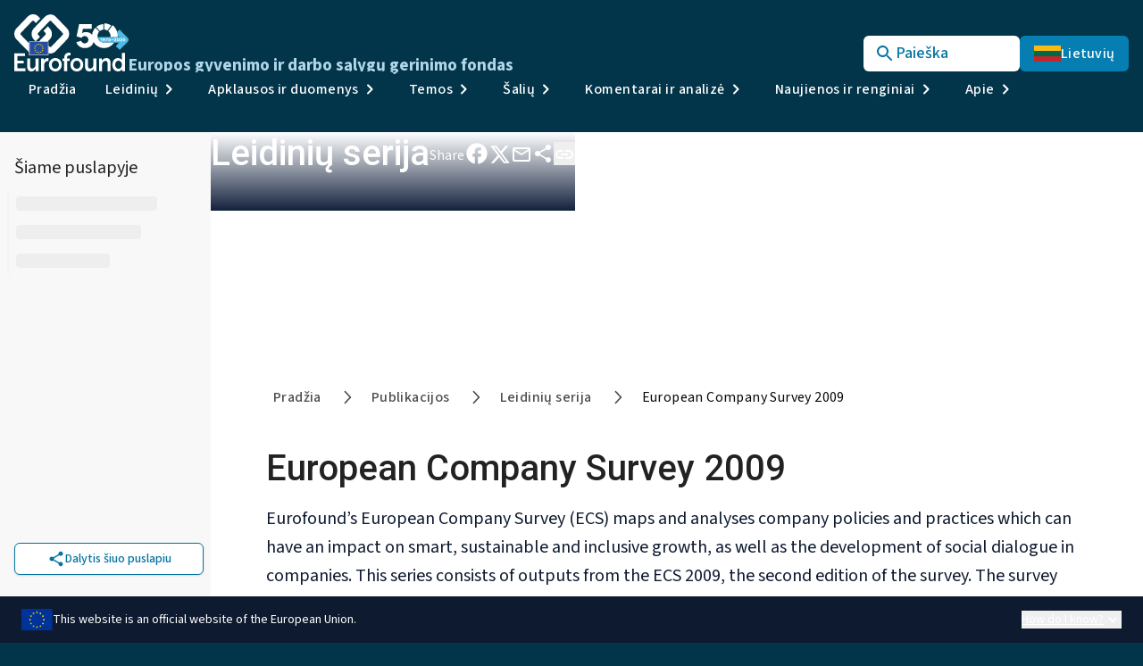

--- FILE ---
content_type: text/html; charset=utf-8
request_url: https://www.eurofound.europa.eu/lt/publications/series/european-company-survey-2009
body_size: 89591
content:
<!DOCTYPE html><html lang="lt"><head><meta charSet="utf-8"/><meta name="viewport" content="width=device-width, initial-scale=1, maximum-scale=1"/><link rel="preload" href="/_next/static/media/47df9ba1c7236d3b-s.p.7bbb93ea.woff2" as="font" crossorigin="" type="font/woff2"/><link rel="preload" href="/_next/static/media/ce62453a442c7f35-s.p.a9507876.woff2" as="font" crossorigin="" type="font/woff2"/><link rel="preload" href="/_next/static/media/e8f2fbee2754df70-s.p.9b7a96b4.woff2" as="font" crossorigin="" type="font/woff2"/><link rel="stylesheet" href="/_next/static/chunks/43abff558a37f8f0.css?dpl=dpl_8QXUJ4EP7zgCPXug5S3AjLwZgWMa" data-precedence="next"/><link rel="stylesheet" href="/_next/static/chunks/f6af7ce31cfda366.css?dpl=dpl_8QXUJ4EP7zgCPXug5S3AjLwZgWMa" data-precedence="next"/><link rel="preload" as="script" fetchPriority="low" href="/_next/static/chunks/327b6f7591c63e56.js?dpl=dpl_8QXUJ4EP7zgCPXug5S3AjLwZgWMa"/><script src="/_next/static/chunks/125844a176cedfcf.js?dpl=dpl_8QXUJ4EP7zgCPXug5S3AjLwZgWMa" async=""></script><script src="/_next/static/chunks/c2e3ffe170d631ee.js?dpl=dpl_8QXUJ4EP7zgCPXug5S3AjLwZgWMa" async=""></script><script src="/_next/static/chunks/c01c2944bcec9151.js?dpl=dpl_8QXUJ4EP7zgCPXug5S3AjLwZgWMa" async=""></script><script src="/_next/static/chunks/ccb630530d6538b7.js?dpl=dpl_8QXUJ4EP7zgCPXug5S3AjLwZgWMa" async=""></script><script src="/_next/static/chunks/turbopack-3800f2dd4570032e.js?dpl=dpl_8QXUJ4EP7zgCPXug5S3AjLwZgWMa" async=""></script><script src="/_next/static/chunks/d96012bcfc98706a.js?dpl=dpl_8QXUJ4EP7zgCPXug5S3AjLwZgWMa" async=""></script><script src="/_next/static/chunks/d80b3790a119a285.js?dpl=dpl_8QXUJ4EP7zgCPXug5S3AjLwZgWMa" async=""></script><script src="/_next/static/chunks/700ec9c6a70ad163.js?dpl=dpl_8QXUJ4EP7zgCPXug5S3AjLwZgWMa" async=""></script><script src="/_next/static/chunks/b155d4eb8a538e33.js?dpl=dpl_8QXUJ4EP7zgCPXug5S3AjLwZgWMa" async=""></script><script src="/_next/static/chunks/2c23c31396443575.js?dpl=dpl_8QXUJ4EP7zgCPXug5S3AjLwZgWMa" async=""></script><script src="/_next/static/chunks/e1d36cba5b750bbc.js?dpl=dpl_8QXUJ4EP7zgCPXug5S3AjLwZgWMa" async=""></script><script src="/_next/static/chunks/4c06824cb99dd1d9.js?dpl=dpl_8QXUJ4EP7zgCPXug5S3AjLwZgWMa" async=""></script><script src="/_next/static/chunks/aaf5008dfbac06cd.js?dpl=dpl_8QXUJ4EP7zgCPXug5S3AjLwZgWMa" async=""></script><script src="/_next/static/chunks/8b2a65ff000fd90f.js?dpl=dpl_8QXUJ4EP7zgCPXug5S3AjLwZgWMa" async=""></script><script src="/_next/static/chunks/1ecd458a241bcea5.js?dpl=dpl_8QXUJ4EP7zgCPXug5S3AjLwZgWMa" async=""></script><script src="/_next/static/chunks/a5e71d4f35a5a961.js?dpl=dpl_8QXUJ4EP7zgCPXug5S3AjLwZgWMa" async=""></script><script src="/_next/static/chunks/0250b2eebf58ce97.js?dpl=dpl_8QXUJ4EP7zgCPXug5S3AjLwZgWMa" async=""></script><script src="/_next/static/chunks/2af1dcb0bfb43686.js?dpl=dpl_8QXUJ4EP7zgCPXug5S3AjLwZgWMa" async=""></script><script src="/_next/static/chunks/94055874639b640b.js?dpl=dpl_8QXUJ4EP7zgCPXug5S3AjLwZgWMa" async=""></script><script src="/_next/static/chunks/3536181b9a5db0fb.js?dpl=dpl_8QXUJ4EP7zgCPXug5S3AjLwZgWMa" async=""></script><script src="/_next/static/chunks/a049287e0cd04bba.js?dpl=dpl_8QXUJ4EP7zgCPXug5S3AjLwZgWMa" async=""></script><script src="/_next/static/chunks/fbd5305fc1d981ff.js?dpl=dpl_8QXUJ4EP7zgCPXug5S3AjLwZgWMa" async=""></script><script src="/_next/static/chunks/d958203570f758f5.js?dpl=dpl_8QXUJ4EP7zgCPXug5S3AjLwZgWMa" async=""></script><script src="/_next/static/chunks/98151de45c0ccd5d.js?dpl=dpl_8QXUJ4EP7zgCPXug5S3AjLwZgWMa" async=""></script><script src="/_next/static/chunks/4e7d7a3d9c4dc9b5.js?dpl=dpl_8QXUJ4EP7zgCPXug5S3AjLwZgWMa" async=""></script><script src="/_next/static/chunks/26db744b51bc0b44.js?dpl=dpl_8QXUJ4EP7zgCPXug5S3AjLwZgWMa" async=""></script><meta name="next-size-adjust" content=""/><title>European Company Survey 2009 | Eurofound</title><meta name="description" content="Eurofound’s European Company Survey (ECS) maps and analyses company policies and practices which can have an impact on smart, sustainable and inclusive growth, as well as the development of social dialogue in companies. This series consists of outputs from the ECS 2009, the second edition of the survey. The survey was first carried out in 2004–2005 as the European Establishment Survey on Working Time and Work-Life Balance. eurofound.link/efs016"/><meta name="robots" content="noindex, follow"/><link rel="canonical" href="https://www.eurofound.europa.eu/en/publications/series/european-company-survey-2009"/><link rel="alternate" hrefLang="en" href="https://www.eurofound.europa.eu/en/publications/series/european-company-survey-2009"/><link rel="alternate" hrefLang="x-default" href="https://www.eurofound.europa.eu/en/publications/series/european-company-survey-2009"/><meta property="og:title" content="European Company Survey 2009 | Eurofound"/><meta property="og:description" content="Eurofound’s European Company Survey (ECS) maps and analyses company policies and practices which can have an impact on smart, sustainable and inclusive growth, as well as the development of social dialogue in companies. This series consists of outputs from the ECS 2009, the second edition of the survey. The survey was first carried out in 2004–2005 as the European Establishment Survey on Working Time and Work-Life Balance. eurofound.link/efs016"/><meta property="og:url" content="https://www.eurofound.europa.eu/en/publications/series/european-company-survey-2009"/><meta property="og:site_name" content="Eurofound"/><meta property="og:image" content="https://www.eurofound.europa.eu/images/thumbnail.png"/><meta property="og:image:width" content="320"/><meta property="og:image:height" content="180"/><meta property="og:image:alt" content="Default thumbnail"/><meta name="twitter:card" content="summary_large_image"/><meta name="twitter:title" content="European Company Survey 2009 | Eurofound"/><meta name="twitter:description" content="Eurofound’s European Company Survey (ECS) maps and analyses company policies and practices which can have an impact on smart, sustainable and inclusive growth, as well as the development of social dialogue in companies. This series consists of outputs from the ECS 2009, the second edition of the survey. The survey was first carried out in 2004–2005 as the European Establishment Survey on Working Time and Work-Life Balance. eurofound.link/efs016"/><meta name="twitter:image" content="https://www.eurofound.europa.eu/images/thumbnail.png"/><meta name="twitter:image:width" content="320"/><meta name="twitter:image:height" content="180"/><meta name="twitter:image:alt" content="Default thumbnail"/><link rel="icon" href="/images/icon-light.png" media="(prefers-color-scheme: light)"/><link rel="icon" href="/images/icon-dark.png" media="(prefers-color-scheme: dark)"/><script src="/_next/static/chunks/a6dad97d9634a72d.js?dpl=dpl_8QXUJ4EP7zgCPXug5S3AjLwZgWMa" noModule=""></script></head><body class="source_sans_3_c53516a8-module__CBT26G__variable roboto_95e2a36a-module__AaIuNW__variable montserrat_8cfc998c-module__YGIzgG__variable flex min-h-screen flex-col overflow-x-hidden antialiased bg-sky-900"><div hidden=""><!--$--><!--/$--></div><script>(self.__next_s=self.__next_s||[]).push([0,{"type":"application/ld+json","children":"{\"@context\":\"https://schema.org\",\"@type\":\"GovernmentOrganization\",\"@id\":\"https://www.eurofound.europa.eu/\",\"name\":\"Eurofound\",\"description\":\"Eurofound is the tripartite EU agency providing knowledge to assist in the development of better social, employment and work-related policies\",\"url\":\"https://www.eurofound.europa.eu/\",\"logo\":\"https://a.storyblok.com/f/285548/548x274/d34efc5508/ef50-reversed-logo.svg\",\"address\":{\"@type\":\"PostalAddress\",\"streetAddress\":\"Wyattville Rd\",\"addressLocality\":\"Dublin\",\"postalCode\":\"D18 KP65\",\"addressCountry\":\"IE\"},\"telephone\":\"+35312043100\",\"email\":\"information@eurofound.europa.eu\",\"foundingDate\":\"1975\",\"sameAs\":[\"https://en.wikipedia.org/wiki/European_Foundation_for_the_Improvement_of_Living_and_Working_Conditions\",\"http://twitter.com/eurofound\",\"https://www.facebook.com/eurofound.europa.eu\",\"http://www.linkedin.com/company/eurofound\",\"https://www.youtube.com/user/eurofound\",\"https://www.instagram.com/eurofound.eu/\",\"https://bsky.app/profile/eurofound.europa.eu\"]}","id":"json-ld"}])</script><!--$?--><template id="B:0"></template><div aria-busy="true" class="h-[148px] lg:block hidden"></div><!--/$--><div class="lg:top-[9.25rem] top-[56px] max-w-[461px] m-4 fixed right-0 lg:top-0 z-[41] flex flex-col space-y-3"></div><div class="flex-grow bg-white overflow-x-clip"><main><div class="flex"><aside class="hidden sticky z-40 lg:flex h-[calc(100vh-9.25rem-3.25rem)] w-[236px] flex-col bg-silver-sidebar py-6 pl-2 transition-all duration-300 top-[9.25rem]"><nav class="flex-1 min-h-0 overflow-y-auto transition-all duration-300"><p class="pl-2 pb-2 text-description">Šiame puslapyje</p><ul><li aria-hidden="true" class="animate-pulse"><div class="flex flex-col"><div class="border-l-2 border-sky-50 px-2 py-2"><div class="h-4 w-3/4 rounded bg-silver-50"></div></div><div class="border-l-2 border-sky-50 px-2 py-2"><div class="h-4 w-2/3 rounded bg-silver-50"></div></div><div class="border-l-2 border-sky-50 px-2 py-2"><div class="h-4 w-1/2 rounded bg-silver-50"></div></div></div></li></ul></nav><div class="mt-auto px-2 pt-4"><button class="items-center whitespace-nowrap rounded-md text-sm transition-colors disabled:pointer-events-none shadow font-medium flex select-none gap-2 focus-visible:outline-none focus-visible:ring focus-visible:ring-offset-2 focus-visible:ring-orange-500 active:opacity-50 disabled:bg-zinc-100 disabled:text-zinc-400 disabled:shadow-none text-sky-600 border border-sky-600 bg-white hover:bg-sky-surface disabled:border-gray-200 w-full justify-center h-8 md:h-9 px-2.5 py-1.5 md:px-4 md:py-2" aria-label="Dalytis kitose platformose"><style data-emotion="css vh810p">.css-vh810p{-webkit-user-select:none;-moz-user-select:none;-ms-user-select:none;user-select:none;width:1em;height:1em;display:inline-block;-webkit-flex-shrink:0;-ms-flex-negative:0;flex-shrink:0;-webkit-transition:fill 200ms cubic-bezier(0.4, 0, 0.2, 1) 0ms;transition:fill 200ms cubic-bezier(0.4, 0, 0.2, 1) 0ms;fill:currentColor;font-size:1.25rem;}</style><svg class="MuiSvgIcon-root MuiSvgIcon-fontSizeSmall css-vh810p" focusable="false" aria-hidden="true" viewBox="0 0 24 24" data-testid="ShareRoundedIcon"><path d="M18 16.08c-.76 0-1.44.3-1.96.77L8.91 12.7c.05-.23.09-.46.09-.7s-.04-.47-.09-.7l7.05-4.11c.54.5 1.25.81 2.04.81 1.66 0 3-1.34 3-3s-1.34-3-3-3-3 1.34-3 3c0 .24.04.47.09.7L8.04 9.81C7.5 9.31 6.79 9 6 9c-1.66 0-3 1.34-3 3s1.34 3 3 3c.79 0 1.5-.31 2.04-.81l7.12 4.16c-.05.21-.08.43-.08.65 0 1.61 1.31 2.92 2.92 2.92s2.92-1.31 2.92-2.92-1.31-2.92-2.92-2.92"></path></svg>Dalytis šiuo puslapiu</button></div></aside><div class="flex-1"><div class="relative lg:h-[241px] h-[272px] w-full mb-5"><div class="flex items-end absolute inset-0 bg-gradient-to-b from-transparent via-[#12213C]/50 to-[#12213C]/100"><div class="mx-auto w-full max-w-[57.5rem] flex justify-end text-white mb-6 px-4 min-px-base"><div class="w-full flex items-center lg:justify-between mr-4 lg:mr-0 pb-4"><span class="h1">Leidinių serija</span><div class="ml-auto"><div class="flex gap-5 items-center"><span class="mt-1 hidden lg:flex">Share</span><a target="_blank" aria-label="Share on Facebook" title="Share on Facebook" class="focus-visible:outline-none focus-visible:ring focus-visible:ring-orange-500 focus-visible:ring-offset-2" href="http://www.facebook.com/share.php?u=&amp;t="><style data-emotion="css j7f8l2">.css-j7f8l2{-webkit-user-select:none;-moz-user-select:none;-ms-user-select:none;user-select:none;width:1em;height:1em;display:inline-block;-webkit-flex-shrink:0;-ms-flex-negative:0;flex-shrink:0;-webkit-transition:fill 200ms cubic-bezier(0.4, 0, 0.2, 1) 0ms;transition:fill 200ms cubic-bezier(0.4, 0, 0.2, 1) 0ms;fill:currentColor;font-size:1.5rem;font-size:28px;}</style><svg class="MuiSvgIcon-root MuiSvgIcon-fontSizeMedium css-j7f8l2" focusable="false" aria-hidden="true" viewBox="0 0 24 24" data-testid="FacebookRoundedIcon"><path d="M22 12c0-5.52-4.48-10-10-10S2 6.48 2 12c0 4.84 3.44 8.87 8 9.8V15H8v-3h2V9.5C10 7.57 11.57 6 13.5 6H16v3h-2c-.55 0-1 .45-1 1v2h3v3h-3v6.95c5.05-.5 9-4.76 9-9.95z"></path></svg></a><a target="_blank" aria-label="Share on X" title="Share on X" class="focus-visible:outline-none focus-visible:ring focus-visible:ring-orange-500 focus-visible:ring-offset-2" href="https://x.com/intent/tweet?url=&amp;text="><style data-emotion="css q7mezt">.css-q7mezt{-webkit-user-select:none;-moz-user-select:none;-ms-user-select:none;user-select:none;width:1em;height:1em;display:inline-block;-webkit-flex-shrink:0;-ms-flex-negative:0;flex-shrink:0;-webkit-transition:fill 200ms cubic-bezier(0.4, 0, 0.2, 1) 0ms;transition:fill 200ms cubic-bezier(0.4, 0, 0.2, 1) 0ms;fill:currentColor;font-size:1.5rem;}</style><svg class="MuiSvgIcon-root MuiSvgIcon-fontSizeMedium css-q7mezt" focusable="false" aria-hidden="true" viewBox="0 0 24 24" data-testid="XIcon"><path d="M18.244 2.25h3.308l-7.227 8.26 8.502 11.24H16.17l-5.214-6.817L4.99 21.75H1.68l7.73-8.835L1.254 2.25H8.08l4.713 6.231zm-1.161 17.52h1.833L7.084 4.126H5.117z"></path></svg></a><a target="_blank" aria-label="Share via email" title="Share via email" class="focus-visible:outline-none focus-visible:ring focus-visible:ring-orange-500 focus-visible:ring-offset-2" href="mailto:?subject=&amp;body="><style data-emotion="css q7mezt">.css-q7mezt{-webkit-user-select:none;-moz-user-select:none;-ms-user-select:none;user-select:none;width:1em;height:1em;display:inline-block;-webkit-flex-shrink:0;-ms-flex-negative:0;flex-shrink:0;-webkit-transition:fill 200ms cubic-bezier(0.4, 0, 0.2, 1) 0ms;transition:fill 200ms cubic-bezier(0.4, 0, 0.2, 1) 0ms;fill:currentColor;font-size:1.5rem;}</style><svg class="MuiSvgIcon-root MuiSvgIcon-fontSizeMedium css-q7mezt" focusable="false" aria-hidden="true" viewBox="0 0 24 24" data-testid="MailOutlineRoundedIcon"><path d="M20 4H4c-1.1 0-1.99.9-1.99 2L2 18c0 1.1.9 2 2 2h16c1.1 0 2-.9 2-2V6c0-1.1-.9-2-2-2m-1 14H5c-.55 0-1-.45-1-1V8l6.94 4.34c.65.41 1.47.41 2.12 0L20 8v9c0 .55-.45 1-1 1m-7-7L4 6h16z"></path></svg></a><style data-emotion="css q7mezt">.css-q7mezt{-webkit-user-select:none;-moz-user-select:none;-ms-user-select:none;user-select:none;width:1em;height:1em;display:inline-block;-webkit-flex-shrink:0;-ms-flex-negative:0;flex-shrink:0;-webkit-transition:fill 200ms cubic-bezier(0.4, 0, 0.2, 1) 0ms;transition:fill 200ms cubic-bezier(0.4, 0, 0.2, 1) 0ms;fill:currentColor;font-size:1.5rem;}</style><svg class="MuiSvgIcon-root MuiSvgIcon-fontSizeMedium cursor-pointer focus-visible:outline-none focus-visible:ring focus-visible:ring-orange-500 focus-visible:ring-offset-2 css-q7mezt" focusable="false" aria-hidden="true" viewBox="0 0 24 24" data-testid="ShareRoundedIcon" aria-label="Dalytis kitose platformose" tabindex="0"><path d="M18 16.08c-.76 0-1.44.3-1.96.77L8.91 12.7c.05-.23.09-.46.09-.7s-.04-.47-.09-.7l7.05-4.11c.54.5 1.25.81 2.04.81 1.66 0 3-1.34 3-3s-1.34-3-3-3-3 1.34-3 3c0 .24.04.47.09.7L8.04 9.81C7.5 9.31 6.79 9 6 9c-1.66 0-3 1.34-3 3s1.34 3 3 3c.79 0 1.5-.31 2.04-.81l7.12 4.16c-.05.21-.08.43-.08.65 0 1.61 1.31 2.92 2.92 2.92s2.92-1.31 2.92-2.92-1.31-2.92-2.92-2.92"></path></svg><button data-state="closed" aria-label="Copy link button" role="button" tabindex="0" title="Dalytis nuoroda" class="text-left focus-visible:outline-none focus-visible:ring focus-visible:ring-orange-500 focus-visible:ring-offset-2"><style data-emotion="css q7mezt">.css-q7mezt{-webkit-user-select:none;-moz-user-select:none;-ms-user-select:none;user-select:none;width:1em;height:1em;display:inline-block;-webkit-flex-shrink:0;-ms-flex-negative:0;flex-shrink:0;-webkit-transition:fill 200ms cubic-bezier(0.4, 0, 0.2, 1) 0ms;transition:fill 200ms cubic-bezier(0.4, 0, 0.2, 1) 0ms;fill:currentColor;font-size:1.5rem;}</style><svg class="MuiSvgIcon-root MuiSvgIcon-fontSizeMedium cursor-pointer css-q7mezt" focusable="false" aria-hidden="true" viewBox="0 0 24 24" data-testid="LinkRoundedIcon"><path d="M17 7h-3c-.55 0-1 .45-1 1s.45 1 1 1h3c1.65 0 3 1.35 3 3s-1.35 3-3 3h-3c-.55 0-1 .45-1 1s.45 1 1 1h3c2.76 0 5-2.24 5-5s-2.24-5-5-5m-9 5c0 .55.45 1 1 1h6c.55 0 1-.45 1-1s-.45-1-1-1H9c-.55 0-1 .45-1 1m2 3H7c-1.65 0-3-1.35-3-3s1.35-3 3-3h3c.55 0 1-.45 1-1s-.45-1-1-1H7c-2.76 0-5 2.24-5 5s2.24 5 5 5h3c.55 0 1-.45 1-1s-.45-1-1-1"></path></svg></button></div></div></div></div></div></div><div class="w-screen lg:w-full"><div class="mx-auto w-full max-w-[57.5rem] lg:mt-10 lg:mb-6 mb-4 mx-auto px-4 lg:px-0"><nav aria-label="breadcrumb" class="my-4 lg:my-5 font-sourceSans3 font-medium -ml-2"><ol class="flex flex-wrap items-center break-words sm:gap-2.5 gap-1 text-base tracking-wide text-silver-500"><li class="list-none rounded-sm px-2 py-1 shrink-0"><a class="transition-colors rounded-sm px-2 py-1 hover:bg-sky-100 hover:text-navy-800 focus-visible:outline-none focus-visible:ring focus-visible:ring-orange-500 focus-visible:ring-offset-2" href="/lt/home">Pradžia</a></li><li role="presentation" aria-hidden="true" class="[&amp;&gt;svg]:h-6 [&amp;&gt;svg]:w-6"><svg width="15" height="15" viewBox="0 0 15 15" fill="none" xmlns="http://www.w3.org/2000/svg"><path d="M6.1584 3.13508C6.35985 2.94621 6.67627 2.95642 6.86514 3.15788L10.6151 7.15788C10.7954 7.3502 10.7954 7.64949 10.6151 7.84182L6.86514 11.8418C6.67627 12.0433 6.35985 12.0535 6.1584 11.8646C5.95694 11.6757 5.94673 11.3593 6.1356 11.1579L9.565 7.49985L6.1356 3.84182C5.94673 3.64036 5.95694 3.32394 6.1584 3.13508Z" fill="currentColor" fill-rule="evenodd" clip-rule="evenodd"></path></svg></li><li class="hidden md:flex md:items-center"><ol class="flex flex-wrap items-center break-words sm:gap-2.5 gap-1 text-base tracking-wide text-silver-500"><li class="list-none rounded-sm px-2 py-1 shrink-0"><a class="transition-colors rounded-sm px-2 py-1 hover:bg-sky-100 hover:text-navy-800 focus-visible:outline-none focus-visible:ring focus-visible:ring-orange-500 focus-visible:ring-offset-2" href="/lt/publications">Publikacijos</a></li><li role="presentation" aria-hidden="true" class="[&amp;&gt;svg]:h-6 [&amp;&gt;svg]:w-6"><svg width="15" height="15" viewBox="0 0 15 15" fill="none" xmlns="http://www.w3.org/2000/svg"><path d="M6.1584 3.13508C6.35985 2.94621 6.67627 2.95642 6.86514 3.15788L10.6151 7.15788C10.7954 7.3502 10.7954 7.64949 10.6151 7.84182L6.86514 11.8418C6.67627 12.0433 6.35985 12.0535 6.1584 11.8646C5.95694 11.6757 5.94673 11.3593 6.1356 11.1579L9.565 7.49985L6.1356 3.84182C5.94673 3.64036 5.95694 3.32394 6.1584 3.13508Z" fill="currentColor" fill-rule="evenodd" clip-rule="evenodd"></path></svg></li></ol></li><li class="hidden md:flex md:items-center"><ol class="flex flex-wrap items-center break-words sm:gap-2.5 gap-1 text-base tracking-wide text-silver-500"><li class="list-none rounded-sm px-2 py-1 shrink-0"><a class="transition-colors rounded-sm px-2 py-1 hover:bg-sky-100 hover:text-navy-800 focus-visible:outline-none focus-visible:ring focus-visible:ring-orange-500 focus-visible:ring-offset-2" href="/lt/publications/series">Leidinių serija</a></li><li role="presentation" aria-hidden="true" class="[&amp;&gt;svg]:h-6 [&amp;&gt;svg]:w-6"><svg width="15" height="15" viewBox="0 0 15 15" fill="none" xmlns="http://www.w3.org/2000/svg"><path d="M6.1584 3.13508C6.35985 2.94621 6.67627 2.95642 6.86514 3.15788L10.6151 7.15788C10.7954 7.3502 10.7954 7.64949 10.6151 7.84182L6.86514 11.8418C6.67627 12.0433 6.35985 12.0535 6.1584 11.8646C5.95694 11.6757 5.94673 11.3593 6.1356 11.1579L9.565 7.49985L6.1356 3.84182C5.94673 3.64036 5.95694 3.32394 6.1584 3.13508Z" fill="currentColor" fill-rule="evenodd" clip-rule="evenodd"></path></svg></li></ol></li><li class="flex items-center md:hidden"><button type="button" aria-haspopup="dialog" aria-expanded="false" aria-controls="radix-_R_1j39bsnpfiv2ivb_" data-state="closed" class="px-2 py-1 rounded-sm hover:bg-sky-100 hover:text-navy-800">...</button><ol class="flex flex-wrap items-center break-words sm:gap-2.5 gap-1 text-base tracking-wide text-silver-500"><li role="presentation" aria-hidden="true" class="[&amp;&gt;svg]:h-6 [&amp;&gt;svg]:w-6"><svg width="15" height="15" viewBox="0 0 15 15" fill="none" xmlns="http://www.w3.org/2000/svg"><path d="M6.1584 3.13508C6.35985 2.94621 6.67627 2.95642 6.86514 3.15788L10.6151 7.15788C10.7954 7.3502 10.7954 7.64949 10.6151 7.84182L6.86514 11.8418C6.67627 12.0433 6.35985 12.0535 6.1584 11.8646C5.95694 11.6757 5.94673 11.3593 6.1356 11.1579L9.565 7.49985L6.1356 3.84182C5.94673 3.64036 5.95694 3.32394 6.1584 3.13508Z" fill="currentColor" fill-rule="evenodd" clip-rule="evenodd"></path></svg></li></ol></li><li class="list-none rounded-sm px-2 py-1 truncate flex-1"><span role="link" aria-disabled="true" aria-current="page" class="font-normal text-foreground rounded-sm px-2 py-1 hover:bg-sky-100 hover:text-navy-800 focus-visible:outline-none focus-visible:ring focus-visible:ring-orange-500 focus-visible:ring-offset-2">European Company Survey 2009</span></li></ol></nav><div class="flex items-start gap-3 lg:mt-10"><h1 data-section="European Company Survey 2009" id="European Company Survey 2009" class="pb-0"><span class="font-roboto ">European Company Survey 2009</span></h1></div><div><div class="mt-4"><div class="mx-auto w-full max-w-[57.5rem] "><p class="my-2 text-navy-800 text-base md:text-description md:my-6 md:first:my-0">Eurofound’s European Company Survey (ECS) maps and analyses company policies and practices which can have an impact on smart, sustainable and inclusive growth, as well as the development of social dialogue in companies. This series consists of outputs from the ECS 2009, the second edition of the survey. The survey was first carried out in 2004–2005 as the European Establishment Survey on Working Time and Work-Life Balance.</p><p class="my-2 text-navy-800 text-base md:text-description md:my-6 md:first:my-0"><a class="richtext-link" href="http://eurofound.link/efs016">eurofound.link/efs016</a></p></div></div></div><div class="px-4 min-px-base"></div><div class="px-4 min-px-base"></div><div class="px-4 min-px-base"></div><div class="px-4 min-px-base"><div class="mx-auto w-full max-w-[72.25rem] mt-10 lg:mt-16"><div class=" text-navy-500 lg:mb-6"><h2 data-section="All content" id="all_content" class="lg:mb-2.5 text-navy-500 scroll-mt-40"><span class="font-roboto ">All content</span></h2><p class="text-base md:text-description text-navy-800">This list provides access to all Eurofound outputs published on this subject.</p></div><div class="flex items-center justify-between my-3 scroll-mt-40" id="generic_content_list"><div class="animate-pulse rounded-md bg-primary/10 h-6 w-24"></div><div> <button type="button" role="combobox" aria-controls="radix-_R_5mh9bsnpfiv2ivb_" aria-expanded="false" aria-autocomplete="none" dir="ltr" data-state="closed" class="flex h-9 items-center justify-between whitespace-nowrap rounded-md border border-input bg-transparent px-3 py-2 text-sm shadow-sm ring-offset-background data-[placeholder]:text-muted-foreground focus:outline-none focus:ring-1 focus:ring-ring disabled:cursor-not-allowed disabled:opacity-50 [&amp;&gt;span]:line-clamp-1 w-[200px]" aria-label="Filtruoti pagal turinio tipą"><span style="pointer-events:none">Filtruoti pagal turinio tipą</span><svg width="15" height="15" viewBox="0 0 15 15" fill="none" xmlns="http://www.w3.org/2000/svg" class="h-4 w-4 opacity-50" aria-hidden="true"><path d="M3.13523 6.15803C3.3241 5.95657 3.64052 5.94637 3.84197 6.13523L7.5 9.56464L11.158 6.13523C11.3595 5.94637 11.6759 5.95657 11.8648 6.15803C12.0536 6.35949 12.0434 6.67591 11.842 6.86477L7.84197 10.6148C7.64964 10.7951 7.35036 10.7951 7.15803 10.6148L3.15803 6.86477C2.95657 6.67591 2.94637 6.35949 3.13523 6.15803Z" fill="currentColor" fill-rule="evenodd" clip-rule="evenodd"></path></svg></button><select aria-hidden="true" tabindex="-1" style="position:absolute;border:0;width:1px;height:1px;padding:0;margin:-1px;overflow:hidden;clip:rect(0, 0, 0, 0);white-space:nowrap;word-wrap:normal"></select></div></div><div><div class="flex flex-col gap-y-3 lg:gap-y-6"><div class="animate-pulse rounded-md bg-primary/10 h-[160px] w-full"></div><div class="animate-pulse rounded-md bg-primary/10 h-[160px] w-full"></div><div class="animate-pulse rounded-md bg-primary/10 h-[160px] w-full"></div><div class="animate-pulse rounded-md bg-primary/10 h-[160px] w-full"></div><div class="animate-pulse rounded-md bg-primary/10 h-[160px] w-full"></div><div class="animate-pulse rounded-md bg-primary/10 h-[160px] w-full"></div></div><div class="mt-6"><nav role="navigation" aria-label="pagination" class="mx-auto flex w-full justify-end"><ul class="flex flex-row items-center gap-1 select-none space-x-2"><li class=""><a class="inline-flex items-center justify-center whitespace-nowrap text-sm font-medium transition-colors focus-visible:outline-none disabled:pointer-events-none disabled:text-zinc-400 hover:text-accent-foreground border border-silver-50 rounded-md h-8 w-8 hover:bg-sky-50 focus-visible:ring focus-visible:ring-orange-500 focus-visible:ring-offset-2 pointer-events-none bg-[#F4F4F5] text-disabled" aria-label="Go to first page" aria-disabled="true" href=""><style data-emotion="css 1s0hah4">.css-1s0hah4{-webkit-user-select:none;-moz-user-select:none;-ms-user-select:none;user-select:none;width:1em;height:1em;display:inline-block;-webkit-flex-shrink:0;-ms-flex-negative:0;flex-shrink:0;-webkit-transition:fill 200ms cubic-bezier(0.4, 0, 0.2, 1) 0ms;transition:fill 200ms cubic-bezier(0.4, 0, 0.2, 1) 0ms;fill:currentColor;font-size:1.5rem;font-size:16px;}</style><svg class="MuiSvgIcon-root MuiSvgIcon-fontSizeMedium css-1s0hah4" focusable="false" aria-hidden="true" viewBox="0 0 24 24" data-testid="FirstPageRoundedIcon"><path d="M17.7 15.89 13.82 12l3.89-3.89c.39-.39.39-1.02 0-1.41a.996.996 0 0 0-1.41 0l-4.59 4.59c-.39.39-.39 1.02 0 1.41l4.59 4.59c.39.39 1.02.39 1.41 0 .38-.38.38-1.02-.01-1.4M7 6c.55 0 1 .45 1 1v10c0 .55-.45 1-1 1s-1-.45-1-1V7c0-.55.45-1 1-1"></path></svg></a></li><li class=""><a class="inline-flex items-center justify-center whitespace-nowrap text-sm font-medium transition-colors focus-visible:outline-none disabled:pointer-events-none disabled:text-zinc-400 hover:text-accent-foreground border border-silver-50 rounded-md h-8 w-8 hover:bg-sky-50 focus-visible:ring focus-visible:ring-orange-500 focus-visible:ring-offset-2 pointer-events-none bg-[#F4F4F5] text-disabled" aria-label="Go to previous page" aria-disabled="true" href=""><style data-emotion="css 1s0hah4">.css-1s0hah4{-webkit-user-select:none;-moz-user-select:none;-ms-user-select:none;user-select:none;width:1em;height:1em;display:inline-block;-webkit-flex-shrink:0;-ms-flex-negative:0;flex-shrink:0;-webkit-transition:fill 200ms cubic-bezier(0.4, 0, 0.2, 1) 0ms;transition:fill 200ms cubic-bezier(0.4, 0, 0.2, 1) 0ms;fill:currentColor;font-size:1.5rem;font-size:16px;}</style><svg class="MuiSvgIcon-root MuiSvgIcon-fontSizeMedium css-1s0hah4" focusable="false" aria-hidden="true" viewBox="0 0 24 24" data-testid="ChevronLeftRoundedIcon"><path d="M14.71 6.71a.996.996 0 0 0-1.41 0L8.71 11.3c-.39.39-.39 1.02 0 1.41l4.59 4.59c.39.39 1.02.39 1.41 0s.39-1.02 0-1.41L10.83 12l3.88-3.88c.39-.39.38-1.03 0-1.41"></path></svg></a></li><li class=""><span class="text-base -mt-1">1 of 1</span></li><li class=""><a class="inline-flex items-center justify-center whitespace-nowrap text-sm font-medium transition-colors focus-visible:outline-none disabled:pointer-events-none disabled:text-zinc-400 hover:text-accent-foreground border border-silver-50 rounded-md h-8 w-8 hover:bg-sky-50 focus-visible:ring focus-visible:ring-orange-500 focus-visible:ring-offset-2 pointer-events-none bg-[#F4F4F5] text-disabled" aria-label="Go to next page" aria-disabled="true" href=""><style data-emotion="css 1s0hah4">.css-1s0hah4{-webkit-user-select:none;-moz-user-select:none;-ms-user-select:none;user-select:none;width:1em;height:1em;display:inline-block;-webkit-flex-shrink:0;-ms-flex-negative:0;flex-shrink:0;-webkit-transition:fill 200ms cubic-bezier(0.4, 0, 0.2, 1) 0ms;transition:fill 200ms cubic-bezier(0.4, 0, 0.2, 1) 0ms;fill:currentColor;font-size:1.5rem;font-size:16px;}</style><svg class="MuiSvgIcon-root MuiSvgIcon-fontSizeMedium css-1s0hah4" focusable="false" aria-hidden="true" viewBox="0 0 24 24" data-testid="ChevronRightRoundedIcon"><path d="M9.29 6.71c-.39.39-.39 1.02 0 1.41L13.17 12l-3.88 3.88c-.39.39-.39 1.02 0 1.41s1.02.39 1.41 0l4.59-4.59c.39-.39.39-1.02 0-1.41L10.7 6.7c-.38-.38-1.02-.38-1.41.01"></path></svg></a></li><li class=""><a class="inline-flex items-center justify-center whitespace-nowrap text-sm font-medium transition-colors focus-visible:outline-none disabled:pointer-events-none disabled:text-zinc-400 hover:text-accent-foreground border border-silver-50 rounded-md h-8 w-8 hover:bg-sky-50 focus-visible:ring focus-visible:ring-orange-500 focus-visible:ring-offset-2 pointer-events-none bg-[#F4F4F5] text-disabled" aria-label="Go to last page" aria-disabled="true" href=""><style data-emotion="css 1s0hah4">.css-1s0hah4{-webkit-user-select:none;-moz-user-select:none;-ms-user-select:none;user-select:none;width:1em;height:1em;display:inline-block;-webkit-flex-shrink:0;-ms-flex-negative:0;flex-shrink:0;-webkit-transition:fill 200ms cubic-bezier(0.4, 0, 0.2, 1) 0ms;transition:fill 200ms cubic-bezier(0.4, 0, 0.2, 1) 0ms;fill:currentColor;font-size:1.5rem;font-size:16px;}</style><svg class="MuiSvgIcon-root MuiSvgIcon-fontSizeMedium css-1s0hah4" focusable="false" aria-hidden="true" viewBox="0 0 24 24" data-testid="LastPageRoundedIcon"><path d="M6.29 8.11 10.18 12l-3.89 3.89c-.39.39-.39 1.02 0 1.41s1.02.39 1.41 0l4.59-4.59c.39-.39.39-1.02 0-1.41L7.7 6.7a.996.996 0 0 0-1.41 0c-.38.39-.38 1.03 0 1.41M17 6c.55 0 1 .45 1 1v10c0 .55-.45 1-1 1s-1-.45-1-1V7c0-.55.45-1 1-1"></path></svg></a></li></ul></nav></div></div></div></div><div class="px-4 min-px-base"></div></div></div></div></div></main><!--$--><!--/$--></div><footer class="bg-navy-700 lg:p-16 lg:py-10 py-5 px-4 text-white mb-14 lg:mb-10"><div class="mx-auto w-full max-w-[72.25rem] flex flex-col items-center gap-10 lg:gap-y-16"><div class="grid grid-cols-1 md:grid-cols-2 lg:grid-cols-3 gap-6"><div class="flex max-w-[13.5rem] flex-col gap-y-4"><p class="text-title md:text-[1.375rem] font-medium leading-8">Teisinės</p><div><a class="w-full flex items-center justify-start rounded-sm group hover:bg-navy-500 transition-all duration-300 px-2 py-1 -ml-2" aria-label="Manage cookies" href="/lt/pages/information-on-cookies"><span class="text-sm md:text-base w-full">Manage cookies</span></a></div><div><a class="w-full flex items-center justify-start rounded-sm group hover:bg-navy-500 transition-all duration-300 px-2 py-1 -ml-2" aria-label="Teisinė informacija" href="/lt/pages/legal-information"><span class="text-sm md:text-base w-full">Teisinė informacija</span></a></div><div><a class="w-full flex items-center justify-start rounded-sm group hover:bg-navy-500 transition-all duration-300 px-2 py-1 -ml-2" aria-label="Duomenų apsauga" href="/lt/pages/data-protection"><span class="text-sm md:text-base w-full">Duomenų apsauga</span></a></div><div><a class="w-full flex items-center justify-start rounded-sm group hover:bg-navy-500 transition-all duration-300 px-2 py-1 -ml-2" aria-label="Informacija apie slapukus" href="/lt/pages/information-on-cookies"><span class="text-sm md:text-base w-full">Informacija apie slapukus</span></a></div><div><a class="w-full flex items-center justify-start rounded-sm group hover:bg-navy-500 transition-all duration-300 px-2 py-1 -ml-2" aria-label="Kompensavimo taisyklės" href="/lt/pages/rules-for-reimbursement"><span class="text-sm md:text-base w-full">Kompensavimo taisyklės</span></a></div><div><a class="w-full flex items-center justify-start rounded-sm group hover:bg-navy-500 transition-all duration-300 px-2 py-1 -ml-2" aria-label="Aplinkosaugos politika" href="/lt/pages/environmental-policy"><span class="text-sm md:text-base w-full">Aplinkosaugos politika</span></a></div><div><a class="w-full flex items-center justify-start rounded-sm group hover:bg-navy-500 transition-all duration-300 px-2 py-1 -ml-2" aria-label="Prieiga prie vidaus dokumentų ir archyvų" href="/lt/pages/access-to-internal-documents-and-archives"><span class="text-sm md:text-base w-full">Prieiga prie vidaus dokumentų ir archyvų</span></a></div></div><div class="flex max-w-[13.5rem] flex-col gap-y-4"><p class="text-title md:text-[1.375rem] font-medium leading-8">Greitos nuorodos</p><div><a class="w-full flex items-center justify-start rounded-sm group hover:bg-navy-500 transition-all duration-300 px-2 py-1 -ml-2" aria-label="Prenumeruokite naujienlaiškį" target="_blank" href="https://eurofound.link/subscribe"><span class="text-sm md:text-base w-full">Prenumeruokite naujienlaiškį</span><style data-emotion="css q7mezt">.css-q7mezt{-webkit-user-select:none;-moz-user-select:none;-ms-user-select:none;user-select:none;width:1em;height:1em;display:inline-block;-webkit-flex-shrink:0;-ms-flex-negative:0;flex-shrink:0;-webkit-transition:fill 200ms cubic-bezier(0.4, 0, 0.2, 1) 0ms;transition:fill 200ms cubic-bezier(0.4, 0, 0.2, 1) 0ms;fill:currentColor;font-size:1.5rem;}</style><svg class="MuiSvgIcon-root MuiSvgIcon-fontSizeMedium ml-1 css-q7mezt" focusable="false" aria-hidden="true" viewBox="0 0 24 24" data-testid="OpenInNewRoundedIcon"><path d="M18 19H6c-.55 0-1-.45-1-1V6c0-.55.45-1 1-1h5c.55 0 1-.45 1-1s-.45-1-1-1H5c-1.11 0-2 .9-2 2v14c0 1.1.9 2 2 2h14c1.1 0 2-.9 2-2v-6c0-.55-.45-1-1-1s-1 .45-1 1v5c0 .55-.45 1-1 1M14 4c0 .55.45 1 1 1h2.59l-9.13 9.13c-.39.39-.39 1.02 0 1.41s1.02.39 1.41 0L19 6.41V9c0 .55.45 1 1 1s1-.45 1-1V4c0-.55-.45-1-1-1h-5c-.55 0-1 .45-1 1"></path></svg></a></div><div><a class="w-full flex items-center justify-start rounded-sm group hover:bg-navy-500 transition-all duration-300 px-2 py-1 -ml-2" aria-label="Laisvų darbo vietų" href="/lt/pages/vacancies"><span class="text-sm md:text-base w-full">Laisvų darbo vietų</span></a></div><div><a class="w-full flex items-center justify-start rounded-sm group hover:bg-navy-500 transition-all duration-300 px-2 py-1 -ml-2" aria-label="Viešųjų pirkimų" href="/lt/pages/procurement"><span class="text-sm md:text-base w-full">Viešųjų pirkimų</span></a></div><div><a class="w-full flex items-center justify-start rounded-sm group hover:bg-navy-500 transition-all duration-300 px-2 py-1 -ml-2" aria-label="Žemėlapis ir informacija apie transportą" href="/lt/pages/map-and-transport-information"><span class="text-sm md:text-base w-full">Žemėlapis ir informacija apie transportą</span></a></div><div><a class="w-full flex items-center justify-start rounded-sm group hover:bg-navy-500 transition-all duration-300 px-2 py-1 -ml-2" aria-label="Valdančiosios tarybos ekstranetas" target="_blank" href="https://eurofound.sharepoint.com/sites/mb_extranet"><span class="text-sm md:text-base w-full">Valdančiosios tarybos ekstranetas</span><style data-emotion="css q7mezt">.css-q7mezt{-webkit-user-select:none;-moz-user-select:none;-ms-user-select:none;user-select:none;width:1em;height:1em;display:inline-block;-webkit-flex-shrink:0;-ms-flex-negative:0;flex-shrink:0;-webkit-transition:fill 200ms cubic-bezier(0.4, 0, 0.2, 1) 0ms;transition:fill 200ms cubic-bezier(0.4, 0, 0.2, 1) 0ms;fill:currentColor;font-size:1.5rem;}</style><svg class="MuiSvgIcon-root MuiSvgIcon-fontSizeMedium ml-1 css-q7mezt" focusable="false" aria-hidden="true" viewBox="0 0 24 24" data-testid="OpenInNewRoundedIcon"><path d="M18 19H6c-.55 0-1-.45-1-1V6c0-.55.45-1 1-1h5c.55 0 1-.45 1-1s-.45-1-1-1H5c-1.11 0-2 .9-2 2v14c0 1.1.9 2 2 2h14c1.1 0 2-.9 2-2v-6c0-.55-.45-1-1-1s-1 .45-1 1v5c0 .55-.45 1-1 1M14 4c0 .55.45 1 1 1h2.59l-9.13 9.13c-.39.39-.39 1.02 0 1.41s1.02.39 1.41 0L19 6.41V9c0 .55.45 1 1 1s1-.45 1-1V4c0-.55-.45-1-1-1h-5c-.55 0-1 .45-1 1"></path></svg></a></div><div><a class="w-full flex items-center justify-start rounded-sm group hover:bg-navy-500 transition-all duration-300 px-2 py-1 -ml-2" aria-label="Valdančiosios tarybos ekstranetas" target="_blank" href="https://eurofound.sharepoint.com/sites/nectranet"><span class="text-sm md:text-base w-full">Valdančiosios tarybos ekstranetas</span><style data-emotion="css q7mezt">.css-q7mezt{-webkit-user-select:none;-moz-user-select:none;-ms-user-select:none;user-select:none;width:1em;height:1em;display:inline-block;-webkit-flex-shrink:0;-ms-flex-negative:0;flex-shrink:0;-webkit-transition:fill 200ms cubic-bezier(0.4, 0, 0.2, 1) 0ms;transition:fill 200ms cubic-bezier(0.4, 0, 0.2, 1) 0ms;fill:currentColor;font-size:1.5rem;}</style><svg class="MuiSvgIcon-root MuiSvgIcon-fontSizeMedium ml-1 css-q7mezt" focusable="false" aria-hidden="true" viewBox="0 0 24 24" data-testid="OpenInNewRoundedIcon"><path d="M18 19H6c-.55 0-1-.45-1-1V6c0-.55.45-1 1-1h5c.55 0 1-.45 1-1s-.45-1-1-1H5c-1.11 0-2 .9-2 2v14c0 1.1.9 2 2 2h14c1.1 0 2-.9 2-2v-6c0-.55-.45-1-1-1s-1 .45-1 1v5c0 .55-.45 1-1 1M14 4c0 .55.45 1 1 1h2.59l-9.13 9.13c-.39.39-.39 1.02 0 1.41s1.02.39 1.41 0L19 6.41V9c0 .55.45 1 1 1s1-.45 1-1V4c0-.55-.45-1-1-1h-5c-.55 0-1 .45-1 1"></path></svg></a></div><div><a class="w-full flex items-center justify-start rounded-sm group hover:bg-navy-500 transition-all duration-300 px-2 py-1 -ml-2" aria-label="NEC portalas" target="_blank" href="https://eurofound.link/NEC_Portal"><span class="text-sm md:text-base w-full">NEC portalas</span><style data-emotion="css q7mezt">.css-q7mezt{-webkit-user-select:none;-moz-user-select:none;-ms-user-select:none;user-select:none;width:1em;height:1em;display:inline-block;-webkit-flex-shrink:0;-ms-flex-negative:0;flex-shrink:0;-webkit-transition:fill 200ms cubic-bezier(0.4, 0, 0.2, 1) 0ms;transition:fill 200ms cubic-bezier(0.4, 0, 0.2, 1) 0ms;fill:currentColor;font-size:1.5rem;}</style><svg class="MuiSvgIcon-root MuiSvgIcon-fontSizeMedium ml-1 css-q7mezt" focusable="false" aria-hidden="true" viewBox="0 0 24 24" data-testid="OpenInNewRoundedIcon"><path d="M18 19H6c-.55 0-1-.45-1-1V6c0-.55.45-1 1-1h5c.55 0 1-.45 1-1s-.45-1-1-1H5c-1.11 0-2 .9-2 2v14c0 1.1.9 2 2 2h14c1.1 0 2-.9 2-2v-6c0-.55-.45-1-1-1s-1 .45-1 1v5c0 .55-.45 1-1 1M14 4c0 .55.45 1 1 1h2.59l-9.13 9.13c-.39.39-.39 1.02 0 1.41s1.02.39 1.41 0L19 6.41V9c0 .55.45 1 1 1s1-.45 1-1V4c0-.55-.45-1-1-1h-5c-.55 0-1 .45-1 1"></path></svg></a></div></div><div class="flex md:col-span-2 lg:col-span-1 mx-auto lg:mx-0 w-[16.25rem] flex-col lg:mt-0 lg:flex-col gap-5"><p class="text-title md:text-[1.375rem] font-medium leading-8">Contact</p><p>Eurofound, Wyattville Road, Loughlinstown, Co. Dublin, D18 KP65, Ireland</p><p>Tel: +353 1 2043100</p><button class="items-center justify-center whitespace-nowrap text-sm transition-colors disabled:pointer-events-none py-2 font-medium flex select-none gap-2 focus-visible:outline-none focus-visible:ring focus-visible:ring-offset-2 focus-visible:ring-orange-500 active:opacity-50 disabled:bg-zinc-100 disabled:text-zinc-400 disabled:shadow-none text-navy-800 border border-input bg-background shadow-sm hover:bg-silver-50 hover:text-accent-foreground h-11 rounded-md px-4" type="button"><span><style data-emotion="css 1q2r1cx">.css-1q2r1cx{-webkit-user-select:none;-moz-user-select:none;-ms-user-select:none;user-select:none;width:1em;height:1em;display:inline-block;-webkit-flex-shrink:0;-ms-flex-negative:0;flex-shrink:0;-webkit-transition:fill 200ms cubic-bezier(0.4, 0, 0.2, 1) 0ms;transition:fill 200ms cubic-bezier(0.4, 0, 0.2, 1) 0ms;fill:currentColor;font-size:1.5rem;font-size:20px;}</style><svg class="MuiSvgIcon-root MuiSvgIcon-fontSizeMedium mr-2 css-1q2r1cx" focusable="false" aria-hidden="true" viewBox="0 0 24 24" data-testid="MailOutlineRoundedIcon"><path d="M20 4H4c-1.1 0-1.99.9-1.99 2L2 18c0 1.1.9 2 2 2h16c1.1 0 2-.9 2-2V6c0-1.1-.9-2-2-2m-1 14H5c-.55 0-1-.45-1-1V8l6.94 4.34c.65.41 1.47.41 2.12 0L20 8v9c0 .55-.45 1-1 1m-7-7L4 6h16z"></path></svg>Contact Eurofound</span></button><p class="text-title font-medium leading-8">Follow Eurofound</p><div class="flex gap-4 flex-wrap justify-left"><a target="_blank" rel="noopener noreferrer" aria-label="LinkedIn" class="group flex h-12 w-12 items-center justify-center rounded-full bg-sky-600 transition-all hover:bg-sky-700 focus-visible:outline-none focus-visible:ring focus-visible:ring-offset-2 focus-visible:ring-orange-500" data-state="closed" href="https://www.linkedin.com/company/eurofound"><style data-emotion="css q7mezt">.css-q7mezt{-webkit-user-select:none;-moz-user-select:none;-ms-user-select:none;user-select:none;width:1em;height:1em;display:inline-block;-webkit-flex-shrink:0;-ms-flex-negative:0;flex-shrink:0;-webkit-transition:fill 200ms cubic-bezier(0.4, 0, 0.2, 1) 0ms;transition:fill 200ms cubic-bezier(0.4, 0, 0.2, 1) 0ms;fill:currentColor;font-size:1.5rem;}</style><svg class="MuiSvgIcon-root MuiSvgIcon-fontSizeMedium h-5 w-5 transition-transform css-q7mezt" focusable="false" aria-hidden="true" viewBox="0 0 24 24" data-testid="LinkedInIcon"><path d="M19 3a2 2 0 0 1 2 2v14a2 2 0 0 1-2 2H5a2 2 0 0 1-2-2V5a2 2 0 0 1 2-2h14m-.5 15.5v-5.3a3.26 3.26 0 0 0-3.26-3.26c-.85 0-1.84.52-2.32 1.3v-1.11h-2.79v8.37h2.79v-4.93c0-.77.62-1.4 1.39-1.4a1.4 1.4 0 0 1 1.4 1.4v4.93h2.79M6.88 8.56a1.68 1.68 0 0 0 1.68-1.68c0-.93-.75-1.69-1.68-1.69a1.69 1.69 0 0 0-1.69 1.69c0 .93.76 1.68 1.69 1.68m1.39 9.94v-8.37H5.5v8.37h2.77z"></path></svg></a><a target="_blank" rel="noopener noreferrer" aria-label="Facebook" class="group flex h-12 w-12 items-center justify-center rounded-full bg-sky-600 transition-all hover:bg-sky-700 focus-visible:outline-none focus-visible:ring focus-visible:ring-offset-2 focus-visible:ring-orange-500" data-state="closed" href="https://www.facebook.com/eurofound.europa.eu"><style data-emotion="css q7mezt">.css-q7mezt{-webkit-user-select:none;-moz-user-select:none;-ms-user-select:none;user-select:none;width:1em;height:1em;display:inline-block;-webkit-flex-shrink:0;-ms-flex-negative:0;flex-shrink:0;-webkit-transition:fill 200ms cubic-bezier(0.4, 0, 0.2, 1) 0ms;transition:fill 200ms cubic-bezier(0.4, 0, 0.2, 1) 0ms;fill:currentColor;font-size:1.5rem;}</style><svg class="MuiSvgIcon-root MuiSvgIcon-fontSizeMedium h-5 w-5 transition-transform css-q7mezt" focusable="false" aria-hidden="true" viewBox="0 0 24 24" data-testid="FacebookIcon"><path d="M5 3h14a2 2 0 0 1 2 2v14a2 2 0 0 1-2 2H5a2 2 0 0 1-2-2V5a2 2 0 0 1 2-2m13 2h-2.5A3.5 3.5 0 0 0 12 8.5V11h-2v3h2v7h3v-7h3v-3h-3V9a1 1 0 0 1 1-1h2V5z"></path></svg></a><a target="_blank" rel="noopener noreferrer" aria-label="YouTube" class="group flex h-12 w-12 items-center justify-center rounded-full bg-sky-600 transition-all hover:bg-sky-700 focus-visible:outline-none focus-visible:ring focus-visible:ring-offset-2 focus-visible:ring-orange-500" data-state="closed" href="https://www.youtube.com/user/eurofound"><style data-emotion="css q7mezt">.css-q7mezt{-webkit-user-select:none;-moz-user-select:none;-ms-user-select:none;user-select:none;width:1em;height:1em;display:inline-block;-webkit-flex-shrink:0;-ms-flex-negative:0;flex-shrink:0;-webkit-transition:fill 200ms cubic-bezier(0.4, 0, 0.2, 1) 0ms;transition:fill 200ms cubic-bezier(0.4, 0, 0.2, 1) 0ms;fill:currentColor;font-size:1.5rem;}</style><svg class="MuiSvgIcon-root MuiSvgIcon-fontSizeMedium h-5 w-5 transition-transform css-q7mezt" focusable="false" aria-hidden="true" viewBox="0 0 24 24" data-testid="YouTubeIcon"><path d="M10 15l5.19-3L10 9v6m11.56-7.83c.13.47.22 1.1.28 1.9.07.8.1 1.49.1 2.09L22 12c0 2.19-.16 3.8-.44 4.83-.25.9-.83 1.48-1.73 1.73-.47.13-1.33.22-2.65.28-1.3.07-2.49.1-3.59.1L12 19c-4.19 0-6.8-.16-7.83-.44-.9-.25-1.48-.83-1.73-1.73-.13-.47-.22-1.1-.28-1.9-.07-.8-.1-1.49-.1-2.09L2 12c0-2.19.16-3.8.44-4.83.25-.9.83-1.48 1.73-1.73.47-.13 1.33-.22 2.65-.28 1.3-.07 2.49-.1 3.59-.1L12 5c4.19 0 6.8.16 7.83.44.9.25 1.48.83 1.73 1.73z"></path></svg></a><a target="_blank" rel="noopener noreferrer" aria-label="Bluesky" class="group flex h-12 w-12 items-center justify-center rounded-full bg-sky-600 transition-all hover:bg-sky-700 focus-visible:outline-none focus-visible:ring focus-visible:ring-offset-2 focus-visible:ring-orange-500" data-state="closed" href="https://bsky.app/profile/eurofound.europa.eu"><svg class="h-5 w-5 transition-transform" viewBox="0 0 24 24" fill="currentColor"><path d="M12 10.8c-1.087-2.114-4.046-6.053-6.798-7.995C2.566.944 1.561 1.266.902 1.565.139 1.908 0 3.08 0 3.768c0 .69.378 5.65.624 6.479.815 2.736 3.713 3.66 6.383 3.364.136-.02.275-.039.415-.056-.138.022-.276.04-.415.056-3.912.58-7.387 2.005-2.83 7.078 5.013 5.19 6.87-1.113 7.823-4.308.953 3.195 2.05 9.271 7.733 4.308 4.267-4.308 1.172-6.498-2.74-7.078a8.741 8.741 0 0 1-.415-.056c.14.017.279.036.415.056 2.67.297 5.568-.628 6.383-3.364.246-.828.624-5.79.624-6.478 0-.69-.139-1.861-.902-2.206-.659-.298-1.664-.62-4.3 1.24C16.046 4.748 13.087 8.687 12 10.8Z"></path></svg></a><a target="_blank" rel="noopener noreferrer" aria-label="X (Twitter)" class="group flex h-12 w-12 items-center justify-center rounded-full bg-sky-600 transition-all hover:bg-sky-700 focus-visible:outline-none focus-visible:ring focus-visible:ring-offset-2 focus-visible:ring-orange-500" data-state="closed" href="https://twitter.com/eurofound"><style data-emotion="css q7mezt">.css-q7mezt{-webkit-user-select:none;-moz-user-select:none;-ms-user-select:none;user-select:none;width:1em;height:1em;display:inline-block;-webkit-flex-shrink:0;-ms-flex-negative:0;flex-shrink:0;-webkit-transition:fill 200ms cubic-bezier(0.4, 0, 0.2, 1) 0ms;transition:fill 200ms cubic-bezier(0.4, 0, 0.2, 1) 0ms;fill:currentColor;font-size:1.5rem;}</style><svg class="MuiSvgIcon-root MuiSvgIcon-fontSizeMedium h-5 w-5 transition-transform css-q7mezt" focusable="false" aria-hidden="true" viewBox="0 0 24 24" data-testid="XIcon"><path d="M18.244 2.25h3.308l-7.227 8.26 8.502 11.24H16.17l-5.214-6.817L4.99 21.75H1.68l7.73-8.835L1.254 2.25H8.08l4.713 6.231zm-1.161 17.52h1.833L7.084 4.126H5.117z"></path></svg></a><a target="_blank" rel="noopener noreferrer" aria-label="Instagram" class="group flex h-12 w-12 items-center justify-center rounded-full bg-sky-600 transition-all hover:bg-sky-700 focus-visible:outline-none focus-visible:ring focus-visible:ring-offset-2 focus-visible:ring-orange-500" data-state="closed" href="https://www.instagram.com/eurofound.eu/"><svg class="h-5 w-5 transition-transform" viewBox="0 0 24 24" fill="none" stroke="currentColor" stroke-width="2" stroke-linecap="round" stroke-linejoin="round"><rect x="2" y="2" width="20" height="20" rx="5" ry="5"></rect><path d="M16 11.37A4 4 0 1 1 12.63 8 4 4 0 0 1 16 11.37z"></path><line x1="17.5" y1="6.5" x2="17.51" y2="6.5"></line></svg></a></div></div></div><div class="flex flex-col items-center gap-6 w-full"><div class="relative min-h-10 min-w-[176px] lg:min-h-20 lg:min-w-[320px]"><img alt="Eurofound 50 logo" loading="lazy" decoding="async" data-nimg="fill" style="position:absolute;height:100%;width:100%;left:0;top:0;right:0;bottom:0;color:transparent" src="https://a.storyblok.com/f/279033/548x274/88dbb01e8c/eurofound-50.svg"/></div></div><p class="text-sm">Eurofound is an agency of the European Union.</p></div></footer><div class="z-40 fixed bottom-0 w-full min-h-[52px] bg-navy-800 text-white lg:py-2.5 p-4 lg:px-6 transition-all duration-300 ease-in-out"><button type="button" aria-label="Scroll to top" style="box-shadow:0px 2px 4.5px 0px rgba(16, 24, 40, 0.2)" class="absolute -top-14 right-6 h-10 w-10 bg-sky-500 hover:bg-sky-700 rounded-full flex justify-center items-center transition-opacity duration-300 ease-in-out opacity-0 pointer-events-none"><style data-emotion="css q7mezt">.css-q7mezt{-webkit-user-select:none;-moz-user-select:none;-ms-user-select:none;user-select:none;width:1em;height:1em;display:inline-block;-webkit-flex-shrink:0;-ms-flex-negative:0;flex-shrink:0;-webkit-transition:fill 200ms cubic-bezier(0.4, 0, 0.2, 1) 0ms;transition:fill 200ms cubic-bezier(0.4, 0, 0.2, 1) 0ms;fill:currentColor;font-size:1.5rem;}</style><svg class="MuiSvgIcon-root MuiSvgIcon-fontSizeMedium css-q7mezt" focusable="false" aria-hidden="true" viewBox="0 0 24 24" data-testid="NorthIcon"><path d="m5 9 1.41 1.41L11 5.83V22h2V5.83l4.59 4.59L19 9l-7-7z"></path></svg></button><div class="flex justify-between gap-2 h-8 items-center  text-sm"><div class="flex items-center gap-2.5"><img alt="Flag of the European Union" loading="lazy" width="35.25" height="24" decoding="async" data-nimg="1" style="color:transparent" src="/images/countries/eu_flag.svg"/><span>This website is an official website of the European Union.</span></div><button type="button" aria-expanded="false" aria-controls="eu-banner-details" class="inline-flex items-center gap-1 underline underline-offset-[0.25rem] md:underline-offset-[0.375rem] decoration-1 hover:decoration-2">How do I know?<style data-emotion="css h015ph">.css-h015ph{-webkit-user-select:none;-moz-user-select:none;-ms-user-select:none;user-select:none;width:1em;height:1em;display:inline-block;-webkit-flex-shrink:0;-ms-flex-negative:0;flex-shrink:0;-webkit-transition:fill 200ms cubic-bezier(0.4, 0, 0.2, 1) 0ms;transition:fill 200ms cubic-bezier(0.4, 0, 0.2, 1) 0ms;fill:currentColor;font-size:1.5rem;}@media (min-width:0px){.css-h015ph{font-size:1.1rem;}}@media (min-width:900px){.css-h015ph{font-size:1.25rem;}}</style><svg class="MuiSvgIcon-root MuiSvgIcon-fontSizeMedium transition-transform duration-200 rotate-0 css-h015ph" focusable="false" aria-hidden="true" viewBox="0 0 24 24" data-testid="ExpandMoreRoundedIcon"><path d="M15.88 9.29 12 13.17 8.12 9.29a.996.996 0 0 0-1.41 0c-.39.39-.39 1.02 0 1.41l4.59 4.59c.39.39 1.02.39 1.41 0l4.59-4.59c.39-.39.39-1.02 0-1.41-.39-.38-1.03-.39-1.42 0"></path></svg></button></div><div id="eu-banner-details" class="text-white flex flex-col-reverse lg:flex-row lg:gap-12 transition-all duration-300 ease-in-out
    max-h-0 opacity-0 pointer-events-none"><div class="flex flex-col lg:flex-row"><div class="pb-3 hidden lg:display lg:pr-6 lg:flex justify-center"><img alt="Eurofound logo" loading="lazy" width="61" height="30" decoding="async" data-nimg="1" style="color:transparent" src="/images/banner_logo.svg"/></div><div class="border-y py-3 lg:border-x lg:border-y-0 border-white lg:px-6 text-balance">European Foundation for the Improvement of Living and Working Conditions</div><div class="py-3 lg:px-6 text-balance">The tripartite EU agency providing knowledge to assist in the development of better social, employment and work-related policies</div></div><div class="border-y lg:border-l lg:border-y-0 lg:pl-6 py-3 border-white"><p>All official European Union website addresses are in the europa.eu domain.</p><a class="underline underline-offset-[0.25rem] md:underline-offset-[0.375rem] decoration-1 hover:decoration-2 flex items-center" target="_blank" rel="noopener noreferrer" href="https://european-union.europa.eu/institutions-law-budget/institutions-and-bodies/search-all-eu-institutions-and-bodies_en">See all EU institutions and bodies<style data-emotion="css 8gxqg9">.css-8gxqg9{-webkit-user-select:none;-moz-user-select:none;-ms-user-select:none;user-select:none;width:1em;height:1em;display:inline-block;-webkit-flex-shrink:0;-ms-flex-negative:0;flex-shrink:0;-webkit-transition:fill 200ms cubic-bezier(0.4, 0, 0.2, 1) 0ms;transition:fill 200ms cubic-bezier(0.4, 0, 0.2, 1) 0ms;fill:currentColor;font-size:1.5rem;}@media (min-width:0px){.css-8gxqg9{font-size:1rem;}}@media (min-width:900px){.css-8gxqg9{font-size:1.25rem;}}</style><svg class="MuiSvgIcon-root MuiSvgIcon-fontSizeMedium ml-1 css-8gxqg9" focusable="false" aria-hidden="true" viewBox="0 0 24 24" data-testid="OpenInNewRoundedIcon"><path d="M18 19H6c-.55 0-1-.45-1-1V6c0-.55.45-1 1-1h5c.55 0 1-.45 1-1s-.45-1-1-1H5c-1.11 0-2 .9-2 2v14c0 1.1.9 2 2 2h14c1.1 0 2-.9 2-2v-6c0-.55-.45-1-1-1s-1 .45-1 1v5c0 .55-.45 1-1 1M14 4c0 .55.45 1 1 1h2.59l-9.13 9.13c-.39.39-.39 1.02 0 1.41s1.02.39 1.41 0L19 6.41V9c0 .55.45 1 1 1s1-.45 1-1V4c0-.55-.45-1-1-1h-5c-.55 0-1 .45-1 1"></path></svg></a></div></div></div><!--$!--><template data-dgst="BAILOUT_TO_CLIENT_SIDE_RENDERING"></template><!--/$--><div><!--ISR timestamp: 1/19/2026, 2:39:12 AM --></div><script>requestAnimationFrame(function(){$RT=performance.now()});</script><script src="/_next/static/chunks/327b6f7591c63e56.js?dpl=dpl_8QXUJ4EP7zgCPXug5S3AjLwZgWMa" id="_R_" async=""></script><div hidden id="S:0"><div class="mb-[148px] hidden lg:flex justify-center"><header class="fixed z-[45] w-full bg-sky-900 p-4 pb-0 text-white transition-opacity duration-500 opacity-100"><div class="mx-auto flex  w-full max-w-[90rem] flex-col gap-6"><div class="flex flex-1 justify-between"><div class="flex items-end gap-x-5"><div class="relative transition-all duration-1000 h-16 w-32"><a aria-label="Go to Eurofound homepage" class="flex h-full focus-visible:ring focus-visible:ring-orange-500 focus-visible:ring-offset-2" href="/lt/home"><img alt="Eurofound logo" loading="lazy" decoding="async" data-nimg="fill" style="position:absolute;height:100%;width:100%;left:0;top:0;right:0;bottom:0;object-fit:contain;object-position:left;color:transparent" src="https://a.storyblok.com/f/279033/548x274/88dbb01e8c/eurofound-50.svg"/></a></div><p class="max-w-[32rem] lg:max-w-[42rem] overflow-hidden text-[1rem] lg:text-[1.2rem] leading-[1.2rem] mb-[-0.2rem] text-sky-100 font-bold text-pretty">Europos gyvenimo ir darbo sąlygų gerinimo fondas</p></div><div class="flex items-end gap-4"><div class="flex lg:justify-end lg:align-bottom"><button class="h-8 sm:h-12 w-[50px] sm:w-full gap-1 text-ellipsis lg:gap-2 flex lg:h-10 lg:w-[175px] pl-1 sm:pl-2 lg:pl-3 cursor-text rounded-md bg-white items-center text-left lg:text-base text-xs font-medium text-sky-600 focus-visible:outline-none focus-visible:ring focus-visible:ring-orange-500 focus-visible:ring-offset-2"><style data-emotion="css q7mezt">.css-q7mezt{-webkit-user-select:none;-moz-user-select:none;-ms-user-select:none;user-select:none;width:1em;height:1em;display:inline-block;-webkit-flex-shrink:0;-ms-flex-negative:0;flex-shrink:0;-webkit-transition:fill 200ms cubic-bezier(0.4, 0, 0.2, 1) 0ms;transition:fill 200ms cubic-bezier(0.4, 0, 0.2, 1) 0ms;fill:currentColor;font-size:1.5rem;}</style><svg class="MuiSvgIcon-root MuiSvgIcon-fontSizeMedium z-0 self-center max-w-4 max-h-4 sm:max-w-6 sm:max-h-6 lg:max-w-6 lg:max-h-6 lg:text-lg text-sky-600 text-sm css-q7mezt" focusable="false" aria-hidden="true" viewBox="0 0 24 24" data-testid="SearchRoundedIcon"><path d="M15.5 14h-.79l-.28-.27c1.2-1.4 1.82-3.31 1.48-5.34-.47-2.78-2.79-5-5.59-5.34-4.23-.52-7.79 3.04-7.27 7.27.34 2.8 2.56 5.12 5.34 5.59 2.03.34 3.94-.28 5.34-1.48l.27.28v.79l4.25 4.25c.41.41 1.08.41 1.49 0s.41-1.08 0-1.49zm-6 0C7.01 14 5 11.99 5 9.5S7.01 5 9.5 5 14 7.01 14 9.5 11.99 14 9.5 14"></path></svg><span class="max-lg:w-[60px] max-lg:truncate hidden sm:inline sm:text-lg">Paieška</span></button></div><section><button type="button" aria-haspopup="dialog" aria-expanded="false" aria-controls="radix-_R_19aiivb_" data-state="closed" class="flex h-10 items-center gap-2 whitespace-nowrap rounded-md bg-sky-500 px-4 py-2 text-base font-medium leading-6 tracking-[0.25px] text-white focus-visible:outline-none focus-visible:ring focus-visible:ring-orange-500 focus-visible:ring-offset-2"><img alt="Lithuanian flag" loading="lazy" width="30" height="20" decoding="async" data-nimg="1" style="color:transparent" src="/images/countries/lt_flag.svg"/>Lietuvių</button></section></div></div><div class="relative w-full"><nav aria-label="Primary navigation"><ul class="flex items-stretch gap-2"><li class="list-none "><a class="justify-center whitespace-nowrap transition-colors disabled:pointer-events-none py-2 select-none gap-2 text-white focus-visible:outline-none focus-visible:ring focus-visible:ring-offset-2 focus-visible:ring-orange-500 active:opacity-50 disabled:bg-zinc-100 disabled:text-zinc-400 disabled:shadow-none text-lg tracking-wide font-medium bg-sky-900 !rounded-b-none border-b-4 border-sky-900 hover:bg-sky-800 hover:border-sky-800 w-full items-center lg:py-0 shadow-none hidden lg:flex h-11 rounded-md px-4 flex-1 text-left md:text-[0.85rem] lg:text-[0.9rem] xl:text-[1rem] 2xl:text-description" href="/lt/home">Pradžia</a></li><li class=" min-w-fit flex-0 list-none relative text-sky-50 mx-4 py-4 lg:p-0 lg:mx-0 border-b border-b-sky-400 lg:border-b-0"><button class="items-center whitespace-nowrap transition-colors disabled:pointer-events-none py-2 select-none gap-2 text-white focus-visible:outline-none focus-visible:ring focus-visible:ring-offset-2 focus-visible:ring-orange-500 active:opacity-50 disabled:bg-zinc-100 disabled:text-zinc-400 disabled:shadow-none text-lg tracking-wide font-medium bg-sky-900 !rounded-b-none border-b-4 border-sky-900 hover:bg-sky-800 hover:border-sky-800 lg:flex lg:gap-0 w-full justify-start shadow-none hidden h-11 rounded-md px-4"><span class="md:text-[0.85rem] lg:text-[0.9rem] xl:text-[1rem] 2xl:text-description w-[calc(100%-24px)] ">Leidinių</span><style data-emotion="css q7mezt">.css-q7mezt{-webkit-user-select:none;-moz-user-select:none;-ms-user-select:none;user-select:none;width:1em;height:1em;display:inline-block;-webkit-flex-shrink:0;-ms-flex-negative:0;flex-shrink:0;-webkit-transition:fill 200ms cubic-bezier(0.4, 0, 0.2, 1) 0ms;transition:fill 200ms cubic-bezier(0.4, 0, 0.2, 1) 0ms;fill:currentColor;font-size:1.5rem;}</style><svg class="MuiSvgIcon-root MuiSvgIcon-fontSizeMedium css-q7mezt" focusable="false" aria-hidden="true" viewBox="0 0 24 24" data-testid="ChevronRightRoundedIcon"><path d="M9.29 6.71c-.39.39-.39 1.02 0 1.41L13.17 12l-3.88 3.88c-.39.39-.39 1.02 0 1.41s1.02.39 1.41 0l4.59-4.59c.39-.39.39-1.02 0-1.41L10.7 6.7c-.38-.38-1.02-.38-1.41.01"></path></svg></button><div class="lg:hidden p-3 rounded-t-lg w-full flex justify-between text-title ">Leidinių<style data-emotion="css q7mezt">.css-q7mezt{-webkit-user-select:none;-moz-user-select:none;-ms-user-select:none;user-select:none;width:1em;height:1em;display:inline-block;-webkit-flex-shrink:0;-ms-flex-negative:0;flex-shrink:0;-webkit-transition:fill 200ms cubic-bezier(0.4, 0, 0.2, 1) 0ms;transition:fill 200ms cubic-bezier(0.4, 0, 0.2, 1) 0ms;fill:currentColor;font-size:1.5rem;}</style><svg class="MuiSvgIcon-root MuiSvgIcon-fontSizeMedium css-q7mezt" focusable="false" aria-hidden="true" viewBox="0 0 24 24" data-testid="ChevronRightRoundedIcon"><path d="M9.29 6.71c-.39.39-.39 1.02 0 1.41L13.17 12l-3.88 3.88c-.39.39-.39 1.02 0 1.41s1.02.39 1.41 0l4.59-4.59c.39-.39.39-1.02 0-1.41L10.7 6.7c-.38-.38-1.02-.38-1.41.01"></path></svg></div><div class="overscroll-contain lg:max-h-none max-h-[60vh] overflow-y-auto lg:absolute lg:top-14 z-50 flex min-h-[60vh] lg:min-h-[200px] gap-6 rounded-b-lg lg:rounded-lg lg:bg-sky-800 px-3 lg:p-5 transition-opacity duration-300 ease-in-out pointer-events-none hidden" style="left:0"><div class="relative flex flex-col w-full h-full gap-6 lg:flex-row lg:gap-y-0 lg:gap-x-6"><div class="group relative w-full h-[240px] sm:h-[260px] md:h-[300px] lg:h-[356px] lg:w-[267px] lg:min-w-[267px] overflow-hidden rounded-md border border-transparent hover:border-white"><img alt="During daylight hours, a young woman examines real estate listings displayed in a shop window" loading="lazy" decoding="async" data-nimg="fill" class="rounded-md inset-0" style="position:absolute;height:100%;width:100%;left:0;top:0;right:0;bottom:0;object-fit:cover;color:transparent" sizes="(min-width: 1024px) 267px, 100vw" srcSet="/_next/image?url=https%3A%2F%2Fa.storyblok.com%2Ff%2F279033%2F7952x5304%2F379d83df4c%2Fef25052-image.jpeg%2Fm%2F800x0%2F&amp;w=640&amp;q=75 640w, /_next/image?url=https%3A%2F%2Fa.storyblok.com%2Ff%2F279033%2F7952x5304%2F379d83df4c%2Fef25052-image.jpeg%2Fm%2F800x0%2F&amp;w=750&amp;q=75 750w, /_next/image?url=https%3A%2F%2Fa.storyblok.com%2Ff%2F279033%2F7952x5304%2F379d83df4c%2Fef25052-image.jpeg%2Fm%2F800x0%2F&amp;w=828&amp;q=75 828w, /_next/image?url=https%3A%2F%2Fa.storyblok.com%2Ff%2F279033%2F7952x5304%2F379d83df4c%2Fef25052-image.jpeg%2Fm%2F800x0%2F&amp;w=1080&amp;q=75 1080w, /_next/image?url=https%3A%2F%2Fa.storyblok.com%2Ff%2F279033%2F7952x5304%2F379d83df4c%2Fef25052-image.jpeg%2Fm%2F800x0%2F&amp;w=1200&amp;q=75 1200w, /_next/image?url=https%3A%2F%2Fa.storyblok.com%2Ff%2F279033%2F7952x5304%2F379d83df4c%2Fef25052-image.jpeg%2Fm%2F800x0%2F&amp;w=1920&amp;q=75 1920w, /_next/image?url=https%3A%2F%2Fa.storyblok.com%2Ff%2F279033%2F7952x5304%2F379d83df4c%2Fef25052-image.jpeg%2Fm%2F800x0%2F&amp;w=2048&amp;q=75 2048w, /_next/image?url=https%3A%2F%2Fa.storyblok.com%2Ff%2F279033%2F7952x5304%2F379d83df4c%2Fef25052-image.jpeg%2Fm%2F800x0%2F&amp;w=3840&amp;q=75 3840w" src="/_next/image?url=https%3A%2F%2Fa.storyblok.com%2Ff%2F279033%2F7952x5304%2F379d83df4c%2Fef25052-image.jpeg%2Fm%2F800x0%2F&amp;w=3840&amp;q=75"/><div class="absolute inset-0 z-10 overflow-hidden rounded-md"><div class="absolute inset-0 bg-gradient-to-b from-transparent via-[rgba(11,20,36,0.5)] to-[#0B1424]"></div><div class="absolute inset-0 bg-gradient-to-b from-[rgba(11,20,36,0.5)] via-[rgba(11,20,36,0.5)] to-[#0B1424] opacity-100 lg:opacity-20 lg:transition-opacity lg:duration-150 lg:ease-in-out lg:group-hover:opacity-100"></div></div><a aria-hidden="true" tabindex="-1" class="absolute inset-0 z-30" href="/lt/publications"><span aria-hidden="true" class="block h-full w-full"></span></a><div class="absolute bottom-0 z-40 flex w-full flex-col gap-2 p-3 sm:p-4 pointer-events-none"><span class="line-clamp-2 text-wrap font-bold text-lg sm:text-xl lg:text-[1.375rem] lg:leading-9">Publications</span><div class="hidden md:block"><span class="md:line-clamp-4 text-wrap text-sm lg:text-[1rem]">Discover a wealth of insights on key topics shaping Europe&#x27;s social and economic landscape. Eurofound’s publications offer in-depth reports, analyses, and policy briefs covering labor markets, living conditions, and workplace developments across the EU. Explore the latest findings to inform decisions and drive positive change.</span></div><a class="items-center justify-center whitespace-nowrap text-sm transition-colors disabled:pointer-events-none shadow py-2 font-medium flex select-none gap-2 text-white focus-visible:outline-none focus-visible:ring focus-visible:ring-offset-2 focus-visible:ring-orange-500 active:opacity-50 disabled:bg-zinc-100 disabled:text-zinc-400 disabled:shadow-none bg-sky-500 hover:bg-sky-700 ml-auto mt-3 sm:mt-4 md:mt-2 lg:h-11 relative z-50 pointer-events-auto h-11 rounded-md px-4" href="/lt/publications">Eiti į puslapį<style data-emotion="css q7mezt">.css-q7mezt{-webkit-user-select:none;-moz-user-select:none;-ms-user-select:none;user-select:none;width:1em;height:1em;display:inline-block;-webkit-flex-shrink:0;-ms-flex-negative:0;flex-shrink:0;-webkit-transition:fill 200ms cubic-bezier(0.4, 0, 0.2, 1) 0ms;transition:fill 200ms cubic-bezier(0.4, 0, 0.2, 1) 0ms;fill:currentColor;font-size:1.5rem;}</style><svg class="MuiSvgIcon-root MuiSvgIcon-fontSizeMedium css-q7mezt" focusable="false" aria-hidden="true" viewBox="0 0 24 24" data-testid="ArrowForwardRoundedIcon"><path d="M5 13h11.17l-4.88 4.88c-.39.39-.39 1.03 0 1.42s1.02.39 1.41 0l6.59-6.59c.39-.39.39-1.02 0-1.41l-6.58-6.6a.996.996 0 0 0-1.41 0c-.39.39-.39 1.02 0 1.41L16.17 11H5c-.55 0-1 .45-1 1s.45 1 1 1"></path></svg></a></div></div><div class="grid w-full grid-cols-1 gap-6 md:grid-cols-2 lg:flex lg:w-auto lg:gap-x-6 lg:gap-y-0"><div class="flex w-full lg:w-[270px] flex-col gap-2 mb-3 lg:mb-0 lg:gap-4"><span class="min-h-8 font-normal text-description pl-2 mt-2 md:mt-0">Leidinių tipai</span><!--$!--><template data-dgst="BAILOUT_TO_CLIENT_SIDE_RENDERING"></template>Loading...<!--/$--><!--$!--><template data-dgst="BAILOUT_TO_CLIENT_SIDE_RENDERING"></template>Loading...<!--/$--><!--$!--><template data-dgst="BAILOUT_TO_CLIENT_SIDE_RENDERING"></template>Loading...<!--/$--><!--$!--><template data-dgst="BAILOUT_TO_CLIENT_SIDE_RENDERING"></template>Loading...<!--/$--></div><div class="flex w-full lg:w-[270px] flex-col gap-2 mb-3 lg:mb-0 lg:gap-4"><span class="min-h-8 font-normal text-description pl-2 mt-2 md:mt-0">Visi leidiniai</span><!--$!--><template data-dgst="BAILOUT_TO_CLIENT_SIDE_RENDERING"></template>Loading...<!--/$--><!--$!--><template data-dgst="BAILOUT_TO_CLIENT_SIDE_RENDERING"></template>Loading...<!--/$--><!--$!--><template data-dgst="BAILOUT_TO_CLIENT_SIDE_RENDERING"></template>Loading...<!--/$--></div></div></div></div></li><li class=" min-w-[108px] flex-0 list-none relative text-sky-50 mx-4 py-4 lg:p-0 lg:mx-0 border-b border-b-sky-400 lg:border-b-0"><button class="items-center whitespace-nowrap transition-colors disabled:pointer-events-none py-2 select-none gap-2 text-white focus-visible:outline-none focus-visible:ring focus-visible:ring-offset-2 focus-visible:ring-orange-500 active:opacity-50 disabled:bg-zinc-100 disabled:text-zinc-400 disabled:shadow-none text-lg tracking-wide font-medium bg-sky-900 !rounded-b-none border-b-4 border-sky-900 hover:bg-sky-800 hover:border-sky-800 lg:flex lg:gap-0 w-full justify-start shadow-none hidden h-11 rounded-md px-4"><span class="md:text-[0.85rem] lg:text-[0.9rem] xl:text-[1rem] 2xl:text-description w-[calc(100%-24px)] truncate">Apklausos ir duomenys</span><style data-emotion="css q7mezt">.css-q7mezt{-webkit-user-select:none;-moz-user-select:none;-ms-user-select:none;user-select:none;width:1em;height:1em;display:inline-block;-webkit-flex-shrink:0;-ms-flex-negative:0;flex-shrink:0;-webkit-transition:fill 200ms cubic-bezier(0.4, 0, 0.2, 1) 0ms;transition:fill 200ms cubic-bezier(0.4, 0, 0.2, 1) 0ms;fill:currentColor;font-size:1.5rem;}</style><svg class="MuiSvgIcon-root MuiSvgIcon-fontSizeMedium css-q7mezt" focusable="false" aria-hidden="true" viewBox="0 0 24 24" data-testid="ChevronRightRoundedIcon"><path d="M9.29 6.71c-.39.39-.39 1.02 0 1.41L13.17 12l-3.88 3.88c-.39.39-.39 1.02 0 1.41s1.02.39 1.41 0l4.59-4.59c.39-.39.39-1.02 0-1.41L10.7 6.7c-.38-.38-1.02-.38-1.41.01"></path></svg></button><div class="lg:hidden p-3 rounded-t-lg w-full flex justify-between text-title ">Apklausos ir duomenys<style data-emotion="css q7mezt">.css-q7mezt{-webkit-user-select:none;-moz-user-select:none;-ms-user-select:none;user-select:none;width:1em;height:1em;display:inline-block;-webkit-flex-shrink:0;-ms-flex-negative:0;flex-shrink:0;-webkit-transition:fill 200ms cubic-bezier(0.4, 0, 0.2, 1) 0ms;transition:fill 200ms cubic-bezier(0.4, 0, 0.2, 1) 0ms;fill:currentColor;font-size:1.5rem;}</style><svg class="MuiSvgIcon-root MuiSvgIcon-fontSizeMedium css-q7mezt" focusable="false" aria-hidden="true" viewBox="0 0 24 24" data-testid="ChevronRightRoundedIcon"><path d="M9.29 6.71c-.39.39-.39 1.02 0 1.41L13.17 12l-3.88 3.88c-.39.39-.39 1.02 0 1.41s1.02.39 1.41 0l4.59-4.59c.39-.39.39-1.02 0-1.41L10.7 6.7c-.38-.38-1.02-.38-1.41.01"></path></svg></div><div class="overscroll-contain lg:max-h-none max-h-[60vh] overflow-y-auto lg:absolute lg:top-14 z-50 flex min-h-[60vh] lg:min-h-[200px] gap-6 rounded-b-lg lg:rounded-lg lg:bg-sky-800 px-3 lg:p-5 transition-opacity duration-300 ease-in-out pointer-events-none hidden" style="left:0"><div class="relative flex flex-col md:grid sm:grid-cols-2 lg:flex lg:flex-row w-full gap-6"><div class="sm:col-span-2"><div class="group relative w-full h-[240px] sm:h-[260px] md:h-[300px] lg:h-[356px] lg:w-[267px] lg:min-w-[267px] overflow-hidden rounded-md border border-transparent hover:border-white"><img alt="Surveys and data" loading="lazy" decoding="async" data-nimg="fill" class="rounded-md inset-0" style="position:absolute;height:100%;width:100%;left:0;top:0;right:0;bottom:0;object-fit:cover;color:transparent" sizes="(min-width: 1024px) 267px, 100vw" srcSet="/_next/image?url=https%3A%2F%2Fa.storyblok.com%2Ff%2F279033%2F4800x2160%2Fab30694527%2Fsurveys-and-data.jpeg%2Fm%2F800x0%2F&amp;w=640&amp;q=75 640w, /_next/image?url=https%3A%2F%2Fa.storyblok.com%2Ff%2F279033%2F4800x2160%2Fab30694527%2Fsurveys-and-data.jpeg%2Fm%2F800x0%2F&amp;w=750&amp;q=75 750w, /_next/image?url=https%3A%2F%2Fa.storyblok.com%2Ff%2F279033%2F4800x2160%2Fab30694527%2Fsurveys-and-data.jpeg%2Fm%2F800x0%2F&amp;w=828&amp;q=75 828w, /_next/image?url=https%3A%2F%2Fa.storyblok.com%2Ff%2F279033%2F4800x2160%2Fab30694527%2Fsurveys-and-data.jpeg%2Fm%2F800x0%2F&amp;w=1080&amp;q=75 1080w, /_next/image?url=https%3A%2F%2Fa.storyblok.com%2Ff%2F279033%2F4800x2160%2Fab30694527%2Fsurveys-and-data.jpeg%2Fm%2F800x0%2F&amp;w=1200&amp;q=75 1200w, /_next/image?url=https%3A%2F%2Fa.storyblok.com%2Ff%2F279033%2F4800x2160%2Fab30694527%2Fsurveys-and-data.jpeg%2Fm%2F800x0%2F&amp;w=1920&amp;q=75 1920w, /_next/image?url=https%3A%2F%2Fa.storyblok.com%2Ff%2F279033%2F4800x2160%2Fab30694527%2Fsurveys-and-data.jpeg%2Fm%2F800x0%2F&amp;w=2048&amp;q=75 2048w, /_next/image?url=https%3A%2F%2Fa.storyblok.com%2Ff%2F279033%2F4800x2160%2Fab30694527%2Fsurveys-and-data.jpeg%2Fm%2F800x0%2F&amp;w=3840&amp;q=75 3840w" src="/_next/image?url=https%3A%2F%2Fa.storyblok.com%2Ff%2F279033%2F4800x2160%2Fab30694527%2Fsurveys-and-data.jpeg%2Fm%2F800x0%2F&amp;w=3840&amp;q=75"/><div class="absolute inset-0 z-10 overflow-hidden rounded-md"><div class="absolute inset-0 bg-gradient-to-b from-transparent via-[rgba(11,20,36,0.5)] to-[#0B1424]"></div><div class="absolute inset-0 bg-gradient-to-b from-[rgba(11,20,36,0.5)] via-[rgba(11,20,36,0.5)] to-[#0B1424] opacity-100 lg:opacity-20 lg:transition-opacity lg:duration-150 lg:ease-in-out lg:group-hover:opacity-100"></div></div><a aria-hidden="true" tabindex="-1" class="absolute inset-0 z-30" href="/lt/surveys-and-data"><span aria-hidden="true" class="block h-full w-full"></span></a><div class="absolute bottom-0 z-40 flex w-full flex-col gap-2 p-3 sm:p-4 pointer-events-none"><span class="line-clamp-2 text-wrap font-bold text-lg sm:text-xl lg:text-[1.375rem] lg:leading-9">Apklausos ir duomenys</span><div class="hidden md:block"><span class="md:line-clamp-4 text-wrap text-sm lg:text-[1rem]">Eurofound teikia tyrimus ir duomenis apie gyvenimo ir darbo sąlygas Europoje.</span></div><a class="items-center justify-center whitespace-nowrap text-sm transition-colors disabled:pointer-events-none shadow py-2 font-medium flex select-none gap-2 text-white focus-visible:outline-none focus-visible:ring focus-visible:ring-offset-2 focus-visible:ring-orange-500 active:opacity-50 disabled:bg-zinc-100 disabled:text-zinc-400 disabled:shadow-none bg-sky-500 hover:bg-sky-700 ml-auto mt-3 sm:mt-4 md:mt-2 lg:h-11 relative z-50 pointer-events-auto h-11 rounded-md px-4" href="/lt/surveys-and-data">Eiti į puslapį<style data-emotion="css q7mezt">.css-q7mezt{-webkit-user-select:none;-moz-user-select:none;-ms-user-select:none;user-select:none;width:1em;height:1em;display:inline-block;-webkit-flex-shrink:0;-ms-flex-negative:0;flex-shrink:0;-webkit-transition:fill 200ms cubic-bezier(0.4, 0, 0.2, 1) 0ms;transition:fill 200ms cubic-bezier(0.4, 0, 0.2, 1) 0ms;fill:currentColor;font-size:1.5rem;}</style><svg class="MuiSvgIcon-root MuiSvgIcon-fontSizeMedium css-q7mezt" focusable="false" aria-hidden="true" viewBox="0 0 24 24" data-testid="ArrowForwardRoundedIcon"><path d="M5 13h11.17l-4.88 4.88c-.39.39-.39 1.03 0 1.42s1.02.39 1.41 0l6.59-6.59c.39-.39.39-1.02 0-1.41l-6.58-6.6a.996.996 0 0 0-1.41 0c-.39.39-.39 1.02 0 1.41L16.17 11H5c-.55 0-1 .45-1 1s.45 1 1 1"></path></svg></a></div></div></div><div class="sm:col-span-1"><div class="flex w-full lg:w-[270px] flex-col gap-2 mb-3 lg:mb-0 lg:gap-4"><span class="min-h-8 font-normal text-description pl-2 mt-2 md:mt-0">Tyrimų</span><!--$!--><template data-dgst="BAILOUT_TO_CLIENT_SIDE_RENDERING"></template>Loading...<!--/$--><!--$!--><template data-dgst="BAILOUT_TO_CLIENT_SIDE_RENDERING"></template>Loading...<!--/$--><!--$!--><template data-dgst="BAILOUT_TO_CLIENT_SIDE_RENDERING"></template>Loading...<!--/$--><!--$!--><template data-dgst="BAILOUT_TO_CLIENT_SIDE_RENDERING"></template>Loading...<!--/$--></div></div><div class="sm:col-span-1"><div class="flex w-full lg:w-[270px] flex-col gap-2 mb-3 lg:mb-0 lg:gap-4"><span class="min-h-8 font-normal text-description pl-2 mt-2 md:mt-0">Stebėsenos priemonės</span><!--$!--><template data-dgst="BAILOUT_TO_CLIENT_SIDE_RENDERING"></template>Loading...<!--/$--><!--$!--><template data-dgst="BAILOUT_TO_CLIENT_SIDE_RENDERING"></template>Loading...<!--/$--><!--$!--><template data-dgst="BAILOUT_TO_CLIENT_SIDE_RENDERING"></template>Loading...<!--/$--><!--$!--><template data-dgst="BAILOUT_TO_CLIENT_SIDE_RENDERING"></template>Loading...<!--/$--><!--$!--><template data-dgst="BAILOUT_TO_CLIENT_SIDE_RENDERING"></template>Loading...<!--/$--></div></div></div></div></li><li class=" min-w-fit flex-0 list-none relative text-sky-50 mx-4 py-4 lg:p-0 lg:mx-0 border-b border-b-sky-400 lg:border-b-0"><button class="items-center whitespace-nowrap transition-colors disabled:pointer-events-none py-2 select-none gap-2 text-white focus-visible:outline-none focus-visible:ring focus-visible:ring-offset-2 focus-visible:ring-orange-500 active:opacity-50 disabled:bg-zinc-100 disabled:text-zinc-400 disabled:shadow-none text-lg tracking-wide font-medium bg-sky-900 !rounded-b-none border-b-4 border-sky-900 hover:bg-sky-800 hover:border-sky-800 lg:flex lg:gap-0 w-full justify-start shadow-none hidden h-11 rounded-md px-4"><span class="md:text-[0.85rem] lg:text-[0.9rem] xl:text-[1rem] 2xl:text-description w-[calc(100%-24px)] ">Temos</span><style data-emotion="css q7mezt">.css-q7mezt{-webkit-user-select:none;-moz-user-select:none;-ms-user-select:none;user-select:none;width:1em;height:1em;display:inline-block;-webkit-flex-shrink:0;-ms-flex-negative:0;flex-shrink:0;-webkit-transition:fill 200ms cubic-bezier(0.4, 0, 0.2, 1) 0ms;transition:fill 200ms cubic-bezier(0.4, 0, 0.2, 1) 0ms;fill:currentColor;font-size:1.5rem;}</style><svg class="MuiSvgIcon-root MuiSvgIcon-fontSizeMedium css-q7mezt" focusable="false" aria-hidden="true" viewBox="0 0 24 24" data-testid="ChevronRightRoundedIcon"><path d="M9.29 6.71c-.39.39-.39 1.02 0 1.41L13.17 12l-3.88 3.88c-.39.39-.39 1.02 0 1.41s1.02.39 1.41 0l4.59-4.59c.39-.39.39-1.02 0-1.41L10.7 6.7c-.38-.38-1.02-.38-1.41.01"></path></svg></button><div class="lg:hidden p-3 rounded-t-lg w-full flex justify-between text-title ">Temos<style data-emotion="css q7mezt">.css-q7mezt{-webkit-user-select:none;-moz-user-select:none;-ms-user-select:none;user-select:none;width:1em;height:1em;display:inline-block;-webkit-flex-shrink:0;-ms-flex-negative:0;flex-shrink:0;-webkit-transition:fill 200ms cubic-bezier(0.4, 0, 0.2, 1) 0ms;transition:fill 200ms cubic-bezier(0.4, 0, 0.2, 1) 0ms;fill:currentColor;font-size:1.5rem;}</style><svg class="MuiSvgIcon-root MuiSvgIcon-fontSizeMedium css-q7mezt" focusable="false" aria-hidden="true" viewBox="0 0 24 24" data-testid="ChevronRightRoundedIcon"><path d="M9.29 6.71c-.39.39-.39 1.02 0 1.41L13.17 12l-3.88 3.88c-.39.39-.39 1.02 0 1.41s1.02.39 1.41 0l4.59-4.59c.39-.39.39-1.02 0-1.41L10.7 6.7c-.38-.38-1.02-.38-1.41.01"></path></svg></div><div class="overscroll-contain lg:max-h-none max-h-[60vh] overflow-y-auto lg:absolute lg:top-14 z-50 flex min-h-[60vh] lg:min-h-[200px] gap-6 rounded-b-lg lg:rounded-lg lg:bg-sky-800 px-3 lg:p-5 transition-opacity duration-300 ease-in-out pointer-events-none hidden" style="left:0"><div class="relative flex flex-col w-full gap-6 lg:flex-row lg:gap-y-0 lg:gap-x-6"><div class="group relative w-full h-[240px] sm:h-[260px] md:h-[300px] lg:h-[356px] lg:w-[267px] lg:min-w-[267px] overflow-hidden rounded-md border border-transparent hover:border-white"><img alt="Engineers in discussion in machine maintenance in factory. Group of Industrial Engineers with Blueprint against trains and machineries industry background." loading="lazy" decoding="async" data-nimg="fill" class="rounded-md inset-0" style="position:absolute;height:100%;width:100%;left:0;top:0;right:0;bottom:0;object-fit:cover;color:transparent" sizes="(min-width: 1024px) 267px, 100vw" srcSet="/_next/image?url=https%3A%2F%2Fa.storyblok.com%2Ff%2F279033%2F6000x3376%2F7de5712827%2Ftopics.jpeg%2Fm%2F800x0%2F&amp;w=640&amp;q=75 640w, /_next/image?url=https%3A%2F%2Fa.storyblok.com%2Ff%2F279033%2F6000x3376%2F7de5712827%2Ftopics.jpeg%2Fm%2F800x0%2F&amp;w=750&amp;q=75 750w, /_next/image?url=https%3A%2F%2Fa.storyblok.com%2Ff%2F279033%2F6000x3376%2F7de5712827%2Ftopics.jpeg%2Fm%2F800x0%2F&amp;w=828&amp;q=75 828w, /_next/image?url=https%3A%2F%2Fa.storyblok.com%2Ff%2F279033%2F6000x3376%2F7de5712827%2Ftopics.jpeg%2Fm%2F800x0%2F&amp;w=1080&amp;q=75 1080w, /_next/image?url=https%3A%2F%2Fa.storyblok.com%2Ff%2F279033%2F6000x3376%2F7de5712827%2Ftopics.jpeg%2Fm%2F800x0%2F&amp;w=1200&amp;q=75 1200w, /_next/image?url=https%3A%2F%2Fa.storyblok.com%2Ff%2F279033%2F6000x3376%2F7de5712827%2Ftopics.jpeg%2Fm%2F800x0%2F&amp;w=1920&amp;q=75 1920w, /_next/image?url=https%3A%2F%2Fa.storyblok.com%2Ff%2F279033%2F6000x3376%2F7de5712827%2Ftopics.jpeg%2Fm%2F800x0%2F&amp;w=2048&amp;q=75 2048w, /_next/image?url=https%3A%2F%2Fa.storyblok.com%2Ff%2F279033%2F6000x3376%2F7de5712827%2Ftopics.jpeg%2Fm%2F800x0%2F&amp;w=3840&amp;q=75 3840w" src="/_next/image?url=https%3A%2F%2Fa.storyblok.com%2Ff%2F279033%2F6000x3376%2F7de5712827%2Ftopics.jpeg%2Fm%2F800x0%2F&amp;w=3840&amp;q=75"/><div class="absolute inset-0 z-10 overflow-hidden rounded-md"><div class="absolute inset-0 bg-gradient-to-b from-transparent via-[rgba(11,20,36,0.5)] to-[#0B1424]"></div><div class="absolute inset-0 bg-gradient-to-b from-[rgba(11,20,36,0.5)] via-[rgba(11,20,36,0.5)] to-[#0B1424] opacity-100 lg:opacity-20 lg:transition-opacity lg:duration-150 lg:ease-in-out lg:group-hover:opacity-100"></div></div><a aria-hidden="true" tabindex="-1" class="absolute inset-0 z-30" href="/lt/topics"><span aria-hidden="true" class="block h-full w-full"></span></a><div class="absolute bottom-0 z-40 flex w-full flex-col gap-2 p-3 sm:p-4 pointer-events-none"><span class="line-clamp-2 text-wrap font-bold text-lg sm:text-xl lg:text-[1.375rem] lg:leading-9">Temos</span><div class="hidden md:block"><span class="md:line-clamp-4 text-wrap text-sm lg:text-[1rem]"></span></div><a class="items-center justify-center whitespace-nowrap text-sm transition-colors disabled:pointer-events-none shadow py-2 font-medium flex select-none gap-2 text-white focus-visible:outline-none focus-visible:ring focus-visible:ring-offset-2 focus-visible:ring-orange-500 active:opacity-50 disabled:bg-zinc-100 disabled:text-zinc-400 disabled:shadow-none bg-sky-500 hover:bg-sky-700 ml-auto mt-3 sm:mt-4 md:mt-2 lg:h-11 relative z-50 pointer-events-auto h-11 rounded-md px-4" href="/lt/topics">Peržiūrėti visas temas<style data-emotion="css q7mezt">.css-q7mezt{-webkit-user-select:none;-moz-user-select:none;-ms-user-select:none;user-select:none;width:1em;height:1em;display:inline-block;-webkit-flex-shrink:0;-ms-flex-negative:0;flex-shrink:0;-webkit-transition:fill 200ms cubic-bezier(0.4, 0, 0.2, 1) 0ms;transition:fill 200ms cubic-bezier(0.4, 0, 0.2, 1) 0ms;fill:currentColor;font-size:1.5rem;}</style><svg class="MuiSvgIcon-root MuiSvgIcon-fontSizeMedium css-q7mezt" focusable="false" aria-hidden="true" viewBox="0 0 24 24" data-testid="ArrowForwardRoundedIcon"><path d="M5 13h11.17l-4.88 4.88c-.39.39-.39 1.03 0 1.42s1.02.39 1.41 0l6.59-6.59c.39-.39.39-1.02 0-1.41l-6.58-6.6a.996.996 0 0 0-1.41 0c-.39.39-.39 1.02 0 1.41L16.17 11H5c-.55 0-1 .45-1 1s.45 1 1 1"></path></svg></a></div></div><div class="grid w-full grid-cols-1 gap-6 md:grid-cols-2 lg:flex lg:w-auto lg:gap-x-6 lg:gap-y-0"><div class="flex w-full lg:w-[270px] flex-col gap-2 mb-3 lg:mb-0 lg:gap-4"><span class="min-h-8 font-normal text-description pl-2 mt-2 md:mt-0">Naujausios temos</span></div><div class="flex w-full lg:w-[270px] flex-col gap-2 mb-3 lg:mb-0 lg:gap-4"><span class="min-h-8 font-normal text-description pl-2 mt-2 md:mt-0"></span></div></div></div></div></li><li class=" min-w-fit flex-0 list-none relative text-sky-50 mx-4 py-4 lg:p-0 lg:mx-0 border-b border-b-sky-400 lg:border-b-0"><button class="items-center whitespace-nowrap transition-colors disabled:pointer-events-none py-2 select-none gap-2 text-white focus-visible:outline-none focus-visible:ring focus-visible:ring-offset-2 focus-visible:ring-orange-500 active:opacity-50 disabled:bg-zinc-100 disabled:text-zinc-400 disabled:shadow-none text-lg tracking-wide font-medium bg-sky-900 !rounded-b-none border-b-4 border-sky-900 hover:bg-sky-800 hover:border-sky-800 lg:flex lg:gap-0 w-full justify-start shadow-none hidden h-11 rounded-md px-4"><span class="md:text-[0.85rem] lg:text-[0.9rem] xl:text-[1rem] 2xl:text-description w-[calc(100%-24px)] ">Šalių</span><style data-emotion="css q7mezt">.css-q7mezt{-webkit-user-select:none;-moz-user-select:none;-ms-user-select:none;user-select:none;width:1em;height:1em;display:inline-block;-webkit-flex-shrink:0;-ms-flex-negative:0;flex-shrink:0;-webkit-transition:fill 200ms cubic-bezier(0.4, 0, 0.2, 1) 0ms;transition:fill 200ms cubic-bezier(0.4, 0, 0.2, 1) 0ms;fill:currentColor;font-size:1.5rem;}</style><svg class="MuiSvgIcon-root MuiSvgIcon-fontSizeMedium css-q7mezt" focusable="false" aria-hidden="true" viewBox="0 0 24 24" data-testid="ChevronRightRoundedIcon"><path d="M9.29 6.71c-.39.39-.39 1.02 0 1.41L13.17 12l-3.88 3.88c-.39.39-.39 1.02 0 1.41s1.02.39 1.41 0l4.59-4.59c.39-.39.39-1.02 0-1.41L10.7 6.7c-.38-.38-1.02-.38-1.41.01"></path></svg></button><div class="lg:hidden p-3 rounded-t-lg w-full flex justify-between text-title ">Šalių<style data-emotion="css q7mezt">.css-q7mezt{-webkit-user-select:none;-moz-user-select:none;-ms-user-select:none;user-select:none;width:1em;height:1em;display:inline-block;-webkit-flex-shrink:0;-ms-flex-negative:0;flex-shrink:0;-webkit-transition:fill 200ms cubic-bezier(0.4, 0, 0.2, 1) 0ms;transition:fill 200ms cubic-bezier(0.4, 0, 0.2, 1) 0ms;fill:currentColor;font-size:1.5rem;}</style><svg class="MuiSvgIcon-root MuiSvgIcon-fontSizeMedium css-q7mezt" focusable="false" aria-hidden="true" viewBox="0 0 24 24" data-testid="ChevronRightRoundedIcon"><path d="M9.29 6.71c-.39.39-.39 1.02 0 1.41L13.17 12l-3.88 3.88c-.39.39-.39 1.02 0 1.41s1.02.39 1.41 0l4.59-4.59c.39-.39.39-1.02 0-1.41L10.7 6.7c-.38-.38-1.02-.38-1.41.01"></path></svg></div><div class="overscroll-contain lg:max-h-none max-h-[60vh] overflow-y-auto lg:absolute lg:top-14 z-50 flex min-h-[60vh] lg:min-h-[200px] gap-6 rounded-b-lg lg:rounded-lg lg:bg-sky-800 px-3 lg:p-5 transition-opacity duration-300 ease-in-out pointer-events-none hidden" style="left:0"><div class="flex lg:w-[55rem] w-full flex-col gap-2 lg:gap-6"><div class="flex lg:flex-row flex-row-reverse items-center justify-between"><div class="flex items-center gap-4"><span class="text-lg font-medium tracking-wide hidden lg:block">Šalių</span><a class="justify-center whitespace-nowrap rounded-md text-sm transition-colors disabled:pointer-events-none shadow font-medium select-none text-white focus-visible:outline-none focus-visible:ring focus-visible:ring-offset-2 focus-visible:ring-orange-500 active:opacity-50 disabled:bg-zinc-100 disabled:text-zinc-400 disabled:shadow-none bg-sky-500 hover:bg-sky-700 flex items-center gap-1 h-8 md:h-9 px-2.5 py-1.5 md:px-4 md:py-2 flex items-center gap-1" href="/lt/countries">Peržiūrėti visas šalis<style data-emotion="css vh810p">.css-vh810p{-webkit-user-select:none;-moz-user-select:none;-ms-user-select:none;user-select:none;width:1em;height:1em;display:inline-block;-webkit-flex-shrink:0;-ms-flex-negative:0;flex-shrink:0;-webkit-transition:fill 200ms cubic-bezier(0.4, 0, 0.2, 1) 0ms;transition:fill 200ms cubic-bezier(0.4, 0, 0.2, 1) 0ms;fill:currentColor;font-size:1.25rem;}</style><svg class="MuiSvgIcon-root MuiSvgIcon-fontSizeSmall css-vh810p" focusable="false" aria-hidden="true" viewBox="0 0 24 24" data-testid="ArrowForwardRoundedIcon"><path d="M5 13h11.17l-4.88 4.88c-.39.39-.39 1.03 0 1.42s1.02.39 1.41 0l6.59-6.59c.39-.39.39-1.02 0-1.41l-6.58-6.6a.996.996 0 0 0-1.41 0c-.39.39-.39 1.02 0 1.41L16.17 11H5c-.55 0-1 .45-1 1s.45 1 1 1"></path></svg></a></div></div><div class="lg:flex lg:flex-wrap grid grid-cols-2 gap-2 lg:gap-x-6 mb-3 lg:mb-0"><div class="h-10 lg:max-w-[12rem] border border-transparent p-2  flex items-center justify-between animate-pulse rounded-2xl"><div class="flex h-full items-center gap-4"><div class="hidden md:block h-6 w-8 bg-gray-300 rounded"></div><div class="h-10 w-[10.4rem] md:w-32 bg-gray-300 rounded"></div></div></div><div class="h-10 lg:max-w-[12rem] border border-transparent p-2  flex items-center justify-between animate-pulse rounded-2xl"><div class="flex h-full items-center gap-4"><div class="hidden md:block h-6 w-8 bg-gray-300 rounded"></div><div class="h-10 w-[10.4rem] md:w-32 bg-gray-300 rounded"></div></div></div><div class="h-10 lg:max-w-[12rem] border border-transparent p-2  flex items-center justify-between animate-pulse rounded-2xl"><div class="flex h-full items-center gap-4"><div class="hidden md:block h-6 w-8 bg-gray-300 rounded"></div><div class="h-10 w-[10.4rem] md:w-32 bg-gray-300 rounded"></div></div></div><div class="h-10 lg:max-w-[12rem] border border-transparent p-2  flex items-center justify-between animate-pulse rounded-2xl"><div class="flex h-full items-center gap-4"><div class="hidden md:block h-6 w-8 bg-gray-300 rounded"></div><div class="h-10 w-[10.4rem] md:w-32 bg-gray-300 rounded"></div></div></div><div class="h-10 lg:max-w-[12rem] border border-transparent p-2  flex items-center justify-between animate-pulse rounded-2xl"><div class="flex h-full items-center gap-4"><div class="hidden md:block h-6 w-8 bg-gray-300 rounded"></div><div class="h-10 w-[10.4rem] md:w-32 bg-gray-300 rounded"></div></div></div><div class="h-10 lg:max-w-[12rem] border border-transparent p-2  flex items-center justify-between animate-pulse rounded-2xl"><div class="flex h-full items-center gap-4"><div class="hidden md:block h-6 w-8 bg-gray-300 rounded"></div><div class="h-10 w-[10.4rem] md:w-32 bg-gray-300 rounded"></div></div></div><div class="h-10 lg:max-w-[12rem] border border-transparent p-2  flex items-center justify-between animate-pulse rounded-2xl"><div class="flex h-full items-center gap-4"><div class="hidden md:block h-6 w-8 bg-gray-300 rounded"></div><div class="h-10 w-[10.4rem] md:w-32 bg-gray-300 rounded"></div></div></div><div class="h-10 lg:max-w-[12rem] border border-transparent p-2  flex items-center justify-between animate-pulse rounded-2xl"><div class="flex h-full items-center gap-4"><div class="hidden md:block h-6 w-8 bg-gray-300 rounded"></div><div class="h-10 w-[10.4rem] md:w-32 bg-gray-300 rounded"></div></div></div><div class="h-10 lg:max-w-[12rem] border border-transparent p-2  flex items-center justify-between animate-pulse rounded-2xl"><div class="flex h-full items-center gap-4"><div class="hidden md:block h-6 w-8 bg-gray-300 rounded"></div><div class="h-10 w-[10.4rem] md:w-32 bg-gray-300 rounded"></div></div></div><div class="h-10 lg:max-w-[12rem] border border-transparent p-2  flex items-center justify-between animate-pulse rounded-2xl"><div class="flex h-full items-center gap-4"><div class="hidden md:block h-6 w-8 bg-gray-300 rounded"></div><div class="h-10 w-[10.4rem] md:w-32 bg-gray-300 rounded"></div></div></div><div class="h-10 lg:max-w-[12rem] border border-transparent p-2  flex items-center justify-between animate-pulse rounded-2xl"><div class="flex h-full items-center gap-4"><div class="hidden md:block h-6 w-8 bg-gray-300 rounded"></div><div class="h-10 w-[10.4rem] md:w-32 bg-gray-300 rounded"></div></div></div><div class="h-10 lg:max-w-[12rem] border border-transparent p-2  flex items-center justify-between animate-pulse rounded-2xl"><div class="flex h-full items-center gap-4"><div class="hidden md:block h-6 w-8 bg-gray-300 rounded"></div><div class="h-10 w-[10.4rem] md:w-32 bg-gray-300 rounded"></div></div></div><div class="h-10 lg:max-w-[12rem] border border-transparent p-2  flex items-center justify-between animate-pulse rounded-2xl"><div class="flex h-full items-center gap-4"><div class="hidden md:block h-6 w-8 bg-gray-300 rounded"></div><div class="h-10 w-[10.4rem] md:w-32 bg-gray-300 rounded"></div></div></div><div class="h-10 lg:max-w-[12rem] border border-transparent p-2  flex items-center justify-between animate-pulse rounded-2xl"><div class="flex h-full items-center gap-4"><div class="hidden md:block h-6 w-8 bg-gray-300 rounded"></div><div class="h-10 w-[10.4rem] md:w-32 bg-gray-300 rounded"></div></div></div><div class="h-10 lg:max-w-[12rem] border border-transparent p-2  flex items-center justify-between animate-pulse rounded-2xl"><div class="flex h-full items-center gap-4"><div class="hidden md:block h-6 w-8 bg-gray-300 rounded"></div><div class="h-10 w-[10.4rem] md:w-32 bg-gray-300 rounded"></div></div></div><div class="h-10 lg:max-w-[12rem] border border-transparent p-2  flex items-center justify-between animate-pulse rounded-2xl"><div class="flex h-full items-center gap-4"><div class="hidden md:block h-6 w-8 bg-gray-300 rounded"></div><div class="h-10 w-[10.4rem] md:w-32 bg-gray-300 rounded"></div></div></div><div class="h-10 lg:max-w-[12rem] border border-transparent p-2  flex items-center justify-between animate-pulse rounded-2xl"><div class="flex h-full items-center gap-4"><div class="hidden md:block h-6 w-8 bg-gray-300 rounded"></div><div class="h-10 w-[10.4rem] md:w-32 bg-gray-300 rounded"></div></div></div><div class="h-10 lg:max-w-[12rem] border border-transparent p-2  flex items-center justify-between animate-pulse rounded-2xl"><div class="flex h-full items-center gap-4"><div class="hidden md:block h-6 w-8 bg-gray-300 rounded"></div><div class="h-10 w-[10.4rem] md:w-32 bg-gray-300 rounded"></div></div></div><div class="h-10 lg:max-w-[12rem] border border-transparent p-2  flex items-center justify-between animate-pulse rounded-2xl"><div class="flex h-full items-center gap-4"><div class="hidden md:block h-6 w-8 bg-gray-300 rounded"></div><div class="h-10 w-[10.4rem] md:w-32 bg-gray-300 rounded"></div></div></div><div class="h-10 lg:max-w-[12rem] border border-transparent p-2  flex items-center justify-between animate-pulse rounded-2xl"><div class="flex h-full items-center gap-4"><div class="hidden md:block h-6 w-8 bg-gray-300 rounded"></div><div class="h-10 w-[10.4rem] md:w-32 bg-gray-300 rounded"></div></div></div><div class="h-10 lg:max-w-[12rem] border border-transparent p-2  flex items-center justify-between animate-pulse rounded-2xl"><div class="flex h-full items-center gap-4"><div class="hidden md:block h-6 w-8 bg-gray-300 rounded"></div><div class="h-10 w-[10.4rem] md:w-32 bg-gray-300 rounded"></div></div></div><div class="h-10 lg:max-w-[12rem] border border-transparent p-2  flex items-center justify-between animate-pulse rounded-2xl"><div class="flex h-full items-center gap-4"><div class="hidden md:block h-6 w-8 bg-gray-300 rounded"></div><div class="h-10 w-[10.4rem] md:w-32 bg-gray-300 rounded"></div></div></div><div class="h-10 lg:max-w-[12rem] border border-transparent p-2  flex items-center justify-between animate-pulse rounded-2xl"><div class="flex h-full items-center gap-4"><div class="hidden md:block h-6 w-8 bg-gray-300 rounded"></div><div class="h-10 w-[10.4rem] md:w-32 bg-gray-300 rounded"></div></div></div><div class="h-10 lg:max-w-[12rem] border border-transparent p-2  flex items-center justify-between animate-pulse rounded-2xl"><div class="flex h-full items-center gap-4"><div class="hidden md:block h-6 w-8 bg-gray-300 rounded"></div><div class="h-10 w-[10.4rem] md:w-32 bg-gray-300 rounded"></div></div></div><div class="h-10 lg:max-w-[12rem] border border-transparent p-2  flex items-center justify-between animate-pulse rounded-2xl"><div class="flex h-full items-center gap-4"><div class="hidden md:block h-6 w-8 bg-gray-300 rounded"></div><div class="h-10 w-[10.4rem] md:w-32 bg-gray-300 rounded"></div></div></div><div class="h-10 lg:max-w-[12rem] border border-transparent p-2  flex items-center justify-between animate-pulse rounded-2xl"><div class="flex h-full items-center gap-4"><div class="hidden md:block h-6 w-8 bg-gray-300 rounded"></div><div class="h-10 w-[10.4rem] md:w-32 bg-gray-300 rounded"></div></div></div><div class="h-10 lg:max-w-[12rem] border border-transparent p-2  flex items-center justify-between animate-pulse rounded-2xl"><div class="flex h-full items-center gap-4"><div class="hidden md:block h-6 w-8 bg-gray-300 rounded"></div><div class="h-10 w-[10.4rem] md:w-32 bg-gray-300 rounded"></div></div></div><div class="h-10 lg:max-w-[12rem] border border-transparent p-2  flex items-center justify-between animate-pulse rounded-2xl"><div class="flex h-full items-center gap-4"><div class="hidden md:block h-6 w-8 bg-gray-300 rounded"></div><div class="h-10 w-[10.4rem] md:w-32 bg-gray-300 rounded"></div></div></div></div></div></div></li><li class=" min-w-[108px] flex-0 list-none relative text-sky-50 mx-4 py-4 lg:p-0 lg:mx-0 border-b border-b-sky-400 lg:border-b-0"><button class="items-center whitespace-nowrap transition-colors disabled:pointer-events-none py-2 select-none gap-2 text-white focus-visible:outline-none focus-visible:ring focus-visible:ring-offset-2 focus-visible:ring-orange-500 active:opacity-50 disabled:bg-zinc-100 disabled:text-zinc-400 disabled:shadow-none text-lg tracking-wide font-medium bg-sky-900 !rounded-b-none border-b-4 border-sky-900 hover:bg-sky-800 hover:border-sky-800 lg:flex lg:gap-0 w-full justify-start shadow-none hidden h-11 rounded-md px-4"><span class="md:text-[0.85rem] lg:text-[0.9rem] xl:text-[1rem] 2xl:text-description w-[calc(100%-24px)] truncate">Komentarai ir analizė</span><style data-emotion="css q7mezt">.css-q7mezt{-webkit-user-select:none;-moz-user-select:none;-ms-user-select:none;user-select:none;width:1em;height:1em;display:inline-block;-webkit-flex-shrink:0;-ms-flex-negative:0;flex-shrink:0;-webkit-transition:fill 200ms cubic-bezier(0.4, 0, 0.2, 1) 0ms;transition:fill 200ms cubic-bezier(0.4, 0, 0.2, 1) 0ms;fill:currentColor;font-size:1.5rem;}</style><svg class="MuiSvgIcon-root MuiSvgIcon-fontSizeMedium css-q7mezt" focusable="false" aria-hidden="true" viewBox="0 0 24 24" data-testid="ChevronRightRoundedIcon"><path d="M9.29 6.71c-.39.39-.39 1.02 0 1.41L13.17 12l-3.88 3.88c-.39.39-.39 1.02 0 1.41s1.02.39 1.41 0l4.59-4.59c.39-.39.39-1.02 0-1.41L10.7 6.7c-.38-.38-1.02-.38-1.41.01"></path></svg></button><div class="lg:hidden p-3 rounded-t-lg w-full flex justify-between text-title ">Komentarai ir analizė<style data-emotion="css q7mezt">.css-q7mezt{-webkit-user-select:none;-moz-user-select:none;-ms-user-select:none;user-select:none;width:1em;height:1em;display:inline-block;-webkit-flex-shrink:0;-ms-flex-negative:0;flex-shrink:0;-webkit-transition:fill 200ms cubic-bezier(0.4, 0, 0.2, 1) 0ms;transition:fill 200ms cubic-bezier(0.4, 0, 0.2, 1) 0ms;fill:currentColor;font-size:1.5rem;}</style><svg class="MuiSvgIcon-root MuiSvgIcon-fontSizeMedium css-q7mezt" focusable="false" aria-hidden="true" viewBox="0 0 24 24" data-testid="ChevronRightRoundedIcon"><path d="M9.29 6.71c-.39.39-.39 1.02 0 1.41L13.17 12l-3.88 3.88c-.39.39-.39 1.02 0 1.41s1.02.39 1.41 0l4.59-4.59c.39-.39.39-1.02 0-1.41L10.7 6.7c-.38-.38-1.02-.38-1.41.01"></path></svg></div><div class="overscroll-contain lg:max-h-none max-h-[60vh] overflow-y-auto lg:absolute lg:top-14 z-50 flex min-h-[60vh] lg:min-h-[200px] gap-6 rounded-b-lg lg:rounded-lg lg:bg-sky-800 px-3 lg:p-5 transition-opacity duration-300 ease-in-out pointer-events-none hidden" style="left:0"><div class="relative flex flex-col w-full h-full gap-6 lg:flex-row lg:gap-y-0 lg:gap-x-6"><div class="group relative w-full h-[240px] sm:h-[260px] md:h-[300px] lg:h-[356px] lg:w-[267px] lg:min-w-[267px] overflow-hidden rounded-md border border-transparent hover:border-white"><img alt="Two people wearing headphones sit at a table with microphones, discussing in a studio with a map backdrop." loading="lazy" decoding="async" data-nimg="fill" class="rounded-md inset-0" style="position:absolute;height:100%;width:100%;left:0;top:0;right:0;bottom:0;object-fit:cover;color:transparent" sizes="(min-width: 1024px) 267px, 100vw" srcSet="/_next/image?url=https%3A%2F%2Fa.storyblok.com%2Ff%2F279033%2F1739x978%2F15f703c2e0%2Feurofound_podcast_studio.jpg%2Fm%2F800x0%2Ffilters%3Afocal(634x409%3A635x410)&amp;w=640&amp;q=75 640w, /_next/image?url=https%3A%2F%2Fa.storyblok.com%2Ff%2F279033%2F1739x978%2F15f703c2e0%2Feurofound_podcast_studio.jpg%2Fm%2F800x0%2Ffilters%3Afocal(634x409%3A635x410)&amp;w=750&amp;q=75 750w, /_next/image?url=https%3A%2F%2Fa.storyblok.com%2Ff%2F279033%2F1739x978%2F15f703c2e0%2Feurofound_podcast_studio.jpg%2Fm%2F800x0%2Ffilters%3Afocal(634x409%3A635x410)&amp;w=828&amp;q=75 828w, /_next/image?url=https%3A%2F%2Fa.storyblok.com%2Ff%2F279033%2F1739x978%2F15f703c2e0%2Feurofound_podcast_studio.jpg%2Fm%2F800x0%2Ffilters%3Afocal(634x409%3A635x410)&amp;w=1080&amp;q=75 1080w, /_next/image?url=https%3A%2F%2Fa.storyblok.com%2Ff%2F279033%2F1739x978%2F15f703c2e0%2Feurofound_podcast_studio.jpg%2Fm%2F800x0%2Ffilters%3Afocal(634x409%3A635x410)&amp;w=1200&amp;q=75 1200w, /_next/image?url=https%3A%2F%2Fa.storyblok.com%2Ff%2F279033%2F1739x978%2F15f703c2e0%2Feurofound_podcast_studio.jpg%2Fm%2F800x0%2Ffilters%3Afocal(634x409%3A635x410)&amp;w=1920&amp;q=75 1920w, /_next/image?url=https%3A%2F%2Fa.storyblok.com%2Ff%2F279033%2F1739x978%2F15f703c2e0%2Feurofound_podcast_studio.jpg%2Fm%2F800x0%2Ffilters%3Afocal(634x409%3A635x410)&amp;w=2048&amp;q=75 2048w, /_next/image?url=https%3A%2F%2Fa.storyblok.com%2Ff%2F279033%2F1739x978%2F15f703c2e0%2Feurofound_podcast_studio.jpg%2Fm%2F800x0%2Ffilters%3Afocal(634x409%3A635x410)&amp;w=3840&amp;q=75 3840w" src="/_next/image?url=https%3A%2F%2Fa.storyblok.com%2Ff%2F279033%2F1739x978%2F15f703c2e0%2Feurofound_podcast_studio.jpg%2Fm%2F800x0%2Ffilters%3Afocal(634x409%3A635x410)&amp;w=3840&amp;q=75"/><div class="absolute inset-0 z-10 overflow-hidden rounded-md"><div class="absolute inset-0 bg-gradient-to-b from-transparent via-[rgba(11,20,36,0.5)] to-[#0B1424]"></div><div class="absolute inset-0 bg-gradient-to-b from-[rgba(11,20,36,0.5)] via-[rgba(11,20,36,0.5)] to-[#0B1424] opacity-100 lg:opacity-20 lg:transition-opacity lg:duration-150 lg:ease-in-out lg:group-hover:opacity-100"></div></div><a aria-hidden="true" tabindex="-1" class="absolute inset-0 z-30" href="/lt/commentary-and-analysis"><span aria-hidden="true" class="block h-full w-full"></span></a><div class="absolute bottom-0 z-40 flex w-full flex-col gap-2 p-3 sm:p-4 pointer-events-none"><span class="line-clamp-2 text-wrap font-bold text-lg sm:text-xl lg:text-[1.375rem] lg:leading-9">Komentarai ir analizė</span><div class="hidden md:block"><span class="md:line-clamp-4 text-wrap text-sm lg:text-[1rem]">Eurofound ekspertai pateikia įžvalgų apie gyvenimo ir darbo sąlygas Europoje.</span></div><a class="items-center justify-center whitespace-nowrap text-sm transition-colors disabled:pointer-events-none shadow py-2 font-medium flex select-none gap-2 text-white focus-visible:outline-none focus-visible:ring focus-visible:ring-offset-2 focus-visible:ring-orange-500 active:opacity-50 disabled:bg-zinc-100 disabled:text-zinc-400 disabled:shadow-none bg-sky-500 hover:bg-sky-700 ml-auto mt-3 sm:mt-4 md:mt-2 lg:h-11 relative z-50 pointer-events-auto h-11 rounded-md px-4" href="/lt/commentary-and-analysis">Eiti į puslapį<style data-emotion="css q7mezt">.css-q7mezt{-webkit-user-select:none;-moz-user-select:none;-ms-user-select:none;user-select:none;width:1em;height:1em;display:inline-block;-webkit-flex-shrink:0;-ms-flex-negative:0;flex-shrink:0;-webkit-transition:fill 200ms cubic-bezier(0.4, 0, 0.2, 1) 0ms;transition:fill 200ms cubic-bezier(0.4, 0, 0.2, 1) 0ms;fill:currentColor;font-size:1.5rem;}</style><svg class="MuiSvgIcon-root MuiSvgIcon-fontSizeMedium css-q7mezt" focusable="false" aria-hidden="true" viewBox="0 0 24 24" data-testid="ArrowForwardRoundedIcon"><path d="M5 13h11.17l-4.88 4.88c-.39.39-.39 1.03 0 1.42s1.02.39 1.41 0l6.59-6.59c.39-.39.39-1.02 0-1.41l-6.58-6.6a.996.996 0 0 0-1.41 0c-.39.39-.39 1.02 0 1.41L16.17 11H5c-.55 0-1 .45-1 1s.45 1 1 1"></path></svg></a></div></div><div class="grid w-full grid-cols-1 gap-6 md:grid-cols-2 lg:flex lg:w-auto lg:gap-x-6 lg:gap-y-0"><div class="flex w-full lg:w-[270px] flex-col gap-2 mb-3 lg:mb-0 lg:gap-4"><span class="min-h-8 font-normal text-description pl-2 mt-2 md:mt-0">Latest blog posts</span></div><div class="flex w-full lg:w-[270px] flex-col gap-2 mb-3 lg:mb-0 lg:gap-4"><span class="min-h-8 font-normal text-description pl-2 mt-2 md:mt-0">Latest podcast episodes</span></div></div></div></div></li><li class=" min-w-[108px] flex-0 list-none relative text-sky-50 mx-4 py-4 lg:p-0 lg:mx-0 border-b border-b-sky-400 lg:border-b-0"><button class="items-center whitespace-nowrap transition-colors disabled:pointer-events-none py-2 select-none gap-2 text-white focus-visible:outline-none focus-visible:ring focus-visible:ring-offset-2 focus-visible:ring-orange-500 active:opacity-50 disabled:bg-zinc-100 disabled:text-zinc-400 disabled:shadow-none text-lg tracking-wide font-medium bg-sky-900 !rounded-b-none border-b-4 border-sky-900 hover:bg-sky-800 hover:border-sky-800 lg:flex lg:gap-0 w-full justify-start shadow-none hidden h-11 rounded-md px-4"><span class="md:text-[0.85rem] lg:text-[0.9rem] xl:text-[1rem] 2xl:text-description w-[calc(100%-24px)] truncate">Naujienos ir renginiai</span><style data-emotion="css q7mezt">.css-q7mezt{-webkit-user-select:none;-moz-user-select:none;-ms-user-select:none;user-select:none;width:1em;height:1em;display:inline-block;-webkit-flex-shrink:0;-ms-flex-negative:0;flex-shrink:0;-webkit-transition:fill 200ms cubic-bezier(0.4, 0, 0.2, 1) 0ms;transition:fill 200ms cubic-bezier(0.4, 0, 0.2, 1) 0ms;fill:currentColor;font-size:1.5rem;}</style><svg class="MuiSvgIcon-root MuiSvgIcon-fontSizeMedium css-q7mezt" focusable="false" aria-hidden="true" viewBox="0 0 24 24" data-testid="ChevronRightRoundedIcon"><path d="M9.29 6.71c-.39.39-.39 1.02 0 1.41L13.17 12l-3.88 3.88c-.39.39-.39 1.02 0 1.41s1.02.39 1.41 0l4.59-4.59c.39-.39.39-1.02 0-1.41L10.7 6.7c-.38-.38-1.02-.38-1.41.01"></path></svg></button><div class="lg:hidden p-3 rounded-t-lg w-full flex justify-between text-title ">Naujienos ir renginiai<style data-emotion="css q7mezt">.css-q7mezt{-webkit-user-select:none;-moz-user-select:none;-ms-user-select:none;user-select:none;width:1em;height:1em;display:inline-block;-webkit-flex-shrink:0;-ms-flex-negative:0;flex-shrink:0;-webkit-transition:fill 200ms cubic-bezier(0.4, 0, 0.2, 1) 0ms;transition:fill 200ms cubic-bezier(0.4, 0, 0.2, 1) 0ms;fill:currentColor;font-size:1.5rem;}</style><svg class="MuiSvgIcon-root MuiSvgIcon-fontSizeMedium css-q7mezt" focusable="false" aria-hidden="true" viewBox="0 0 24 24" data-testid="ChevronRightRoundedIcon"><path d="M9.29 6.71c-.39.39-.39 1.02 0 1.41L13.17 12l-3.88 3.88c-.39.39-.39 1.02 0 1.41s1.02.39 1.41 0l4.59-4.59c.39-.39.39-1.02 0-1.41L10.7 6.7c-.38-.38-1.02-.38-1.41.01"></path></svg></div><div class="overscroll-contain lg:max-h-none max-h-[60vh] overflow-y-auto lg:absolute lg:top-14 z-50 flex min-h-[60vh] lg:min-h-[200px] gap-6 rounded-b-lg lg:rounded-lg lg:bg-sky-800 px-3 lg:p-5 transition-opacity duration-300 ease-in-out pointer-events-none hidden" style="left:0"><div class="relative flex flex-col w-full h-full gap-6 lg:flex-row lg:gap-y-0 lg:gap-x-6"><div class="group relative w-full h-[240px] sm:h-[260px] md:h-[300px] lg:h-[356px] lg:w-[267px] lg:min-w-[267px] overflow-hidden rounded-md border border-transparent hover:border-white"><img alt="Man speaking at conference" loading="lazy" decoding="async" data-nimg="fill" class="rounded-md inset-0" style="position:absolute;height:100%;width:100%;left:0;top:0;right:0;bottom:0;object-fit:cover;color:transparent" sizes="(min-width: 1024px) 267px, 100vw" srcSet="/_next/image?url=https%3A%2F%2Fa.storyblok.com%2Ff%2F279033%2F5699x3799%2Fad11f0c8bc%2Feurofound-news-and-events.jpg%2Fm%2F800x0%2Ffilters%3Afocal(2879x1244%3A2880x1245)&amp;w=640&amp;q=75 640w, /_next/image?url=https%3A%2F%2Fa.storyblok.com%2Ff%2F279033%2F5699x3799%2Fad11f0c8bc%2Feurofound-news-and-events.jpg%2Fm%2F800x0%2Ffilters%3Afocal(2879x1244%3A2880x1245)&amp;w=750&amp;q=75 750w, /_next/image?url=https%3A%2F%2Fa.storyblok.com%2Ff%2F279033%2F5699x3799%2Fad11f0c8bc%2Feurofound-news-and-events.jpg%2Fm%2F800x0%2Ffilters%3Afocal(2879x1244%3A2880x1245)&amp;w=828&amp;q=75 828w, /_next/image?url=https%3A%2F%2Fa.storyblok.com%2Ff%2F279033%2F5699x3799%2Fad11f0c8bc%2Feurofound-news-and-events.jpg%2Fm%2F800x0%2Ffilters%3Afocal(2879x1244%3A2880x1245)&amp;w=1080&amp;q=75 1080w, /_next/image?url=https%3A%2F%2Fa.storyblok.com%2Ff%2F279033%2F5699x3799%2Fad11f0c8bc%2Feurofound-news-and-events.jpg%2Fm%2F800x0%2Ffilters%3Afocal(2879x1244%3A2880x1245)&amp;w=1200&amp;q=75 1200w, /_next/image?url=https%3A%2F%2Fa.storyblok.com%2Ff%2F279033%2F5699x3799%2Fad11f0c8bc%2Feurofound-news-and-events.jpg%2Fm%2F800x0%2Ffilters%3Afocal(2879x1244%3A2880x1245)&amp;w=1920&amp;q=75 1920w, /_next/image?url=https%3A%2F%2Fa.storyblok.com%2Ff%2F279033%2F5699x3799%2Fad11f0c8bc%2Feurofound-news-and-events.jpg%2Fm%2F800x0%2Ffilters%3Afocal(2879x1244%3A2880x1245)&amp;w=2048&amp;q=75 2048w, /_next/image?url=https%3A%2F%2Fa.storyblok.com%2Ff%2F279033%2F5699x3799%2Fad11f0c8bc%2Feurofound-news-and-events.jpg%2Fm%2F800x0%2Ffilters%3Afocal(2879x1244%3A2880x1245)&amp;w=3840&amp;q=75 3840w" src="/_next/image?url=https%3A%2F%2Fa.storyblok.com%2Ff%2F279033%2F5699x3799%2Fad11f0c8bc%2Feurofound-news-and-events.jpg%2Fm%2F800x0%2Ffilters%3Afocal(2879x1244%3A2880x1245)&amp;w=3840&amp;q=75"/><div class="absolute inset-0 z-10 overflow-hidden rounded-md"><div class="absolute inset-0 bg-gradient-to-b from-transparent via-[rgba(11,20,36,0.5)] to-[#0B1424]"></div><div class="absolute inset-0 bg-gradient-to-b from-[rgba(11,20,36,0.5)] via-[rgba(11,20,36,0.5)] to-[#0B1424] opacity-100 lg:opacity-20 lg:transition-opacity lg:duration-150 lg:ease-in-out lg:group-hover:opacity-100"></div></div><a aria-hidden="true" tabindex="-1" class="absolute inset-0 z-30" href="/lt/news-and-events"><span aria-hidden="true" class="block h-full w-full"></span></a><div class="absolute bottom-0 z-40 flex w-full flex-col gap-2 p-3 sm:p-4 pointer-events-none"><span class="line-clamp-2 text-wrap font-bold text-lg sm:text-xl lg:text-[1.375rem] lg:leading-9">News and events</span><div class="hidden md:block"><span class="md:line-clamp-4 text-wrap text-sm lg:text-[1rem]">This page contains Eurofound&#x27;s corporate news, press releases, events and media mentions.</span></div><a class="items-center justify-center whitespace-nowrap text-sm transition-colors disabled:pointer-events-none shadow py-2 font-medium flex select-none gap-2 text-white focus-visible:outline-none focus-visible:ring focus-visible:ring-offset-2 focus-visible:ring-orange-500 active:opacity-50 disabled:bg-zinc-100 disabled:text-zinc-400 disabled:shadow-none bg-sky-500 hover:bg-sky-700 ml-auto mt-3 sm:mt-4 md:mt-2 lg:h-11 relative z-50 pointer-events-auto h-11 rounded-md px-4" href="/lt/news-and-events">Eiti į puslapį<style data-emotion="css q7mezt">.css-q7mezt{-webkit-user-select:none;-moz-user-select:none;-ms-user-select:none;user-select:none;width:1em;height:1em;display:inline-block;-webkit-flex-shrink:0;-ms-flex-negative:0;flex-shrink:0;-webkit-transition:fill 200ms cubic-bezier(0.4, 0, 0.2, 1) 0ms;transition:fill 200ms cubic-bezier(0.4, 0, 0.2, 1) 0ms;fill:currentColor;font-size:1.5rem;}</style><svg class="MuiSvgIcon-root MuiSvgIcon-fontSizeMedium css-q7mezt" focusable="false" aria-hidden="true" viewBox="0 0 24 24" data-testid="ArrowForwardRoundedIcon"><path d="M5 13h11.17l-4.88 4.88c-.39.39-.39 1.03 0 1.42s1.02.39 1.41 0l6.59-6.59c.39-.39.39-1.02 0-1.41l-6.58-6.6a.996.996 0 0 0-1.41 0c-.39.39-.39 1.02 0 1.41L16.17 11H5c-.55 0-1 .45-1 1s.45 1 1 1"></path></svg></a></div></div><div class="grid w-full grid-cols-1 gap-6 md:grid-cols-2 lg:flex lg:w-auto lg:gap-x-6 lg:gap-y-0"><div class="flex w-full lg:w-[270px] flex-col gap-2 mb-3 lg:mb-0 lg:gap-4"><span class="min-h-8 font-normal text-description pl-2 mt-2 md:mt-0">Upcoming events</span></div><div class="flex w-full lg:w-[270px] flex-col gap-2 mb-3 lg:mb-0 lg:gap-4"><span class="min-h-8 font-normal text-description pl-2 mt-2 md:mt-0">Press releases</span></div></div></div></div></li><li class=" min-w-fit flex-0 list-none relative text-sky-50 mx-4 py-4 lg:p-0 lg:mx-0 border-b border-b-sky-400 lg:border-b-0"><button class="items-center whitespace-nowrap transition-colors disabled:pointer-events-none py-2 select-none gap-2 text-white focus-visible:outline-none focus-visible:ring focus-visible:ring-offset-2 focus-visible:ring-orange-500 active:opacity-50 disabled:bg-zinc-100 disabled:text-zinc-400 disabled:shadow-none text-lg tracking-wide font-medium bg-sky-900 !rounded-b-none border-b-4 border-sky-900 hover:bg-sky-800 hover:border-sky-800 lg:flex lg:gap-0 w-full justify-start shadow-none hidden h-11 rounded-md px-4"><span class="md:text-[0.85rem] lg:text-[0.9rem] xl:text-[1rem] 2xl:text-description w-[calc(100%-24px)] ">Apie</span><style data-emotion="css q7mezt">.css-q7mezt{-webkit-user-select:none;-moz-user-select:none;-ms-user-select:none;user-select:none;width:1em;height:1em;display:inline-block;-webkit-flex-shrink:0;-ms-flex-negative:0;flex-shrink:0;-webkit-transition:fill 200ms cubic-bezier(0.4, 0, 0.2, 1) 0ms;transition:fill 200ms cubic-bezier(0.4, 0, 0.2, 1) 0ms;fill:currentColor;font-size:1.5rem;}</style><svg class="MuiSvgIcon-root MuiSvgIcon-fontSizeMedium css-q7mezt" focusable="false" aria-hidden="true" viewBox="0 0 24 24" data-testid="ChevronRightRoundedIcon"><path d="M9.29 6.71c-.39.39-.39 1.02 0 1.41L13.17 12l-3.88 3.88c-.39.39-.39 1.02 0 1.41s1.02.39 1.41 0l4.59-4.59c.39-.39.39-1.02 0-1.41L10.7 6.7c-.38-.38-1.02-.38-1.41.01"></path></svg></button><div class="lg:hidden p-3 rounded-t-lg w-full flex justify-between text-title ">Apie<style data-emotion="css q7mezt">.css-q7mezt{-webkit-user-select:none;-moz-user-select:none;-ms-user-select:none;user-select:none;width:1em;height:1em;display:inline-block;-webkit-flex-shrink:0;-ms-flex-negative:0;flex-shrink:0;-webkit-transition:fill 200ms cubic-bezier(0.4, 0, 0.2, 1) 0ms;transition:fill 200ms cubic-bezier(0.4, 0, 0.2, 1) 0ms;fill:currentColor;font-size:1.5rem;}</style><svg class="MuiSvgIcon-root MuiSvgIcon-fontSizeMedium css-q7mezt" focusable="false" aria-hidden="true" viewBox="0 0 24 24" data-testid="ChevronRightRoundedIcon"><path d="M9.29 6.71c-.39.39-.39 1.02 0 1.41L13.17 12l-3.88 3.88c-.39.39-.39 1.02 0 1.41s1.02.39 1.41 0l4.59-4.59c.39-.39.39-1.02 0-1.41L10.7 6.7c-.38-.38-1.02-.38-1.41.01"></path></svg></div><div class="overscroll-contain lg:max-h-none max-h-[60vh] overflow-y-auto lg:absolute lg:top-14 z-50 flex min-h-[60vh] lg:min-h-[200px] gap-6 rounded-b-lg lg:rounded-lg lg:bg-sky-800 px-3 lg:p-5 transition-opacity duration-300 ease-in-out pointer-events-none hidden" style="left:0"><div class="relative flex flex-col md:grid sm:grid-cols-2 lg:flex lg:flex-row w-full gap-6"><div class="sm:col-span-2"><div class="group relative w-full h-[240px] sm:h-[260px] md:h-[300px] lg:h-[356px] lg:w-[267px] lg:min-w-[267px] overflow-hidden rounded-md border border-transparent hover:border-white"><img alt="Aerial view of Eurofound premises with buildings, a circular courtyard, parking area, tennis court, and surrounding autumn trees." loading="lazy" decoding="async" data-nimg="fill" class="rounded-md inset-0" style="position:absolute;height:100%;width:100%;left:0;top:0;right:0;bottom:0;object-fit:cover;color:transparent" sizes="(min-width: 1024px) 267px, 100vw" srcSet="/_next/image?url=https%3A%2F%2Fa.storyblok.com%2Ff%2F279033%2F2048x1341%2F41861245d7%2Feurofound-premises-from-above.jpeg%2Fm%2F800x0%2Ffilters%3Afocal(938x412%3A939x413)&amp;w=640&amp;q=75 640w, /_next/image?url=https%3A%2F%2Fa.storyblok.com%2Ff%2F279033%2F2048x1341%2F41861245d7%2Feurofound-premises-from-above.jpeg%2Fm%2F800x0%2Ffilters%3Afocal(938x412%3A939x413)&amp;w=750&amp;q=75 750w, /_next/image?url=https%3A%2F%2Fa.storyblok.com%2Ff%2F279033%2F2048x1341%2F41861245d7%2Feurofound-premises-from-above.jpeg%2Fm%2F800x0%2Ffilters%3Afocal(938x412%3A939x413)&amp;w=828&amp;q=75 828w, /_next/image?url=https%3A%2F%2Fa.storyblok.com%2Ff%2F279033%2F2048x1341%2F41861245d7%2Feurofound-premises-from-above.jpeg%2Fm%2F800x0%2Ffilters%3Afocal(938x412%3A939x413)&amp;w=1080&amp;q=75 1080w, /_next/image?url=https%3A%2F%2Fa.storyblok.com%2Ff%2F279033%2F2048x1341%2F41861245d7%2Feurofound-premises-from-above.jpeg%2Fm%2F800x0%2Ffilters%3Afocal(938x412%3A939x413)&amp;w=1200&amp;q=75 1200w, /_next/image?url=https%3A%2F%2Fa.storyblok.com%2Ff%2F279033%2F2048x1341%2F41861245d7%2Feurofound-premises-from-above.jpeg%2Fm%2F800x0%2Ffilters%3Afocal(938x412%3A939x413)&amp;w=1920&amp;q=75 1920w, /_next/image?url=https%3A%2F%2Fa.storyblok.com%2Ff%2F279033%2F2048x1341%2F41861245d7%2Feurofound-premises-from-above.jpeg%2Fm%2F800x0%2Ffilters%3Afocal(938x412%3A939x413)&amp;w=2048&amp;q=75 2048w, /_next/image?url=https%3A%2F%2Fa.storyblok.com%2Ff%2F279033%2F2048x1341%2F41861245d7%2Feurofound-premises-from-above.jpeg%2Fm%2F800x0%2Ffilters%3Afocal(938x412%3A939x413)&amp;w=3840&amp;q=75 3840w" src="/_next/image?url=https%3A%2F%2Fa.storyblok.com%2Ff%2F279033%2F2048x1341%2F41861245d7%2Feurofound-premises-from-above.jpeg%2Fm%2F800x0%2Ffilters%3Afocal(938x412%3A939x413)&amp;w=3840&amp;q=75"/><div class="absolute inset-0 z-10 overflow-hidden rounded-md"><div class="absolute inset-0 bg-gradient-to-b from-transparent via-[rgba(11,20,36,0.5)] to-[#0B1424]"></div><div class="absolute inset-0 bg-gradient-to-b from-[rgba(11,20,36,0.5)] via-[rgba(11,20,36,0.5)] to-[#0B1424] opacity-100 lg:opacity-20 lg:transition-opacity lg:duration-150 lg:ease-in-out lg:group-hover:opacity-100"></div></div><a aria-hidden="true" tabindex="-1" class="absolute inset-0 z-30" href="/lt/about"><span aria-hidden="true" class="block h-full w-full"></span></a><div class="absolute bottom-0 z-40 flex w-full flex-col gap-2 p-3 sm:p-4 pointer-events-none"><span class="line-clamp-2 text-wrap font-bold text-lg sm:text-xl lg:text-[1.375rem] lg:leading-9">Apie Eurofound</span><div class="hidden md:block"><span class="md:line-clamp-4 text-wrap text-sm lg:text-[1rem]">Sužinokite apie EUROFOUND misiją, darbo programą ir organizacinę struktūrą.</span></div><a class="items-center justify-center whitespace-nowrap text-sm transition-colors disabled:pointer-events-none shadow py-2 font-medium flex select-none gap-2 text-white focus-visible:outline-none focus-visible:ring focus-visible:ring-offset-2 focus-visible:ring-orange-500 active:opacity-50 disabled:bg-zinc-100 disabled:text-zinc-400 disabled:shadow-none bg-sky-500 hover:bg-sky-700 ml-auto mt-3 sm:mt-4 md:mt-2 lg:h-11 relative z-50 pointer-events-auto h-11 rounded-md px-4" href="/lt/about">Go to page<style data-emotion="css q7mezt">.css-q7mezt{-webkit-user-select:none;-moz-user-select:none;-ms-user-select:none;user-select:none;width:1em;height:1em;display:inline-block;-webkit-flex-shrink:0;-ms-flex-negative:0;flex-shrink:0;-webkit-transition:fill 200ms cubic-bezier(0.4, 0, 0.2, 1) 0ms;transition:fill 200ms cubic-bezier(0.4, 0, 0.2, 1) 0ms;fill:currentColor;font-size:1.5rem;}</style><svg class="MuiSvgIcon-root MuiSvgIcon-fontSizeMedium css-q7mezt" focusable="false" aria-hidden="true" viewBox="0 0 24 24" data-testid="ArrowForwardRoundedIcon"><path d="M5 13h11.17l-4.88 4.88c-.39.39-.39 1.03 0 1.42s1.02.39 1.41 0l6.59-6.59c.39-.39.39-1.02 0-1.41l-6.58-6.6a.996.996 0 0 0-1.41 0c-.39.39-.39 1.02 0 1.41L16.17 11H5c-.55 0-1 .45-1 1s.45 1 1 1"></path></svg></a></div></div></div><div class="sm:col-span-1"><div class="flex w-full lg:w-[270px] flex-col gap-2 mb-3 lg:mb-0 lg:gap-4"><span class="min-h-8 font-normal text-description pl-2 mt-2 md:mt-0">Ką mes darome</span><!--$!--><template data-dgst="BAILOUT_TO_CLIENT_SIDE_RENDERING"></template>Loading...<!--/$--><!--$!--><template data-dgst="BAILOUT_TO_CLIENT_SIDE_RENDERING"></template>Loading...<!--/$--><!--$!--><template data-dgst="BAILOUT_TO_CLIENT_SIDE_RENDERING"></template>Loading...<!--/$--><!--$!--><template data-dgst="BAILOUT_TO_CLIENT_SIDE_RENDERING"></template>Loading...<!--/$--></div></div><div class="sm:col-span-1"><div class="flex w-full lg:w-[270px] flex-col gap-2 mb-3 lg:mb-0 lg:gap-4"><span class="min-h-8 font-normal text-description pl-2 mt-2 md:mt-0">Kas mes esame</span><!--$!--><template data-dgst="BAILOUT_TO_CLIENT_SIDE_RENDERING"></template>Loading...<!--/$--><!--$!--><template data-dgst="BAILOUT_TO_CLIENT_SIDE_RENDERING"></template>Loading...<!--/$--><!--$!--><template data-dgst="BAILOUT_TO_CLIENT_SIDE_RENDERING"></template>Loading...<!--/$--><!--$!--><template data-dgst="BAILOUT_TO_CLIENT_SIDE_RENDERING"></template>Loading...<!--/$--></div></div><div class="sm:col-span-1"><div class="flex w-full lg:w-[270px] flex-col gap-2 mb-3 lg:mb-0 lg:gap-4"><span class="min-h-8 font-normal text-description pl-2 mt-2 md:mt-0">Dirbkite su mumis</span><!--$!--><template data-dgst="BAILOUT_TO_CLIENT_SIDE_RENDERING"></template>Loading...<!--/$--><!--$!--><template data-dgst="BAILOUT_TO_CLIENT_SIDE_RENDERING"></template>Loading...<!--/$--></div></div></div></div></li></ul></nav></div></div></header></div><header class="lg:hidden sticky top-0 z-[45] bg-sky-900 h-14 sm:h-24 default-px"><div class="w-full h-full relative flex justify-between py-3 px-4"><div class="relative w-[105px] h-8 sm:h-16 sm:w-[175px]"><a aria-label="Go to Eurofound homepage" class="flex h-full focus-visible:ring focus-visible:ring-orange-500 focus-visible:ring-offset-2" href="/lt/home"><img alt="Eurofound logo" loading="lazy" decoding="async" data-nimg="fill" style="position:absolute;height:100%;width:100%;left:0;top:0;right:0;bottom:0;object-fit:contain;object-position:left;color:transparent" src="https://a.storyblok.com/f/279033/548x274/88dbb01e8c/eurofound-50.svg"/></a></div><div class="flex sm:inline-grid sm:grid-cols-3 lg:flex items-center gap-2"><div class="flex lg:justify-end lg:align-bottom"><button class="h-8 sm:h-12 w-[50px] sm:w-full gap-1 text-ellipsis lg:gap-2 flex lg:h-10 lg:w-[175px] pl-1 sm:pl-2 lg:pl-3 cursor-text rounded-md bg-white items-center text-left lg:text-base text-xs font-medium text-sky-600 focus-visible:outline-none focus-visible:ring focus-visible:ring-orange-500 focus-visible:ring-offset-2"><style data-emotion="css q7mezt">.css-q7mezt{-webkit-user-select:none;-moz-user-select:none;-ms-user-select:none;user-select:none;width:1em;height:1em;display:inline-block;-webkit-flex-shrink:0;-ms-flex-negative:0;flex-shrink:0;-webkit-transition:fill 200ms cubic-bezier(0.4, 0, 0.2, 1) 0ms;transition:fill 200ms cubic-bezier(0.4, 0, 0.2, 1) 0ms;fill:currentColor;font-size:1.5rem;}</style><svg class="MuiSvgIcon-root MuiSvgIcon-fontSizeMedium z-0 self-center max-w-4 max-h-4 sm:max-w-6 sm:max-h-6 lg:max-w-6 lg:max-h-6 lg:text-lg text-sky-600 text-sm css-q7mezt" focusable="false" aria-hidden="true" viewBox="0 0 24 24" data-testid="SearchRoundedIcon"><path d="M15.5 14h-.79l-.28-.27c1.2-1.4 1.82-3.31 1.48-5.34-.47-2.78-2.79-5-5.59-5.34-4.23-.52-7.79 3.04-7.27 7.27.34 2.8 2.56 5.12 5.34 5.59 2.03.34 3.94-.28 5.34-1.48l.27.28v.79l4.25 4.25c.41.41 1.08.41 1.49 0s.41-1.08 0-1.49zm-6 0C7.01 14 5 11.99 5 9.5S7.01 5 9.5 5 14 7.01 14 9.5 11.99 14 9.5 14"></path></svg><span class="max-lg:w-[60px] max-lg:truncate hidden sm:inline sm:text-lg">Paieška</span></button></div><div class="flex lg:hidden"><button class="flex w-full h-8 sm:h-12 items-center gap-2 whitespace-nowrap rounded-md bg-background text-navy-800 lg:text-white lg:bg-sky-500 px-3 py-1.5 text-sm font-medium overflow-hidden"><img alt="Lithuanian flag" loading="lazy" width="30" height="20" decoding="async" data-nimg="1" style="color:transparent" src="/images/countries/lt_flag.svg"/><span class="sm:hidden">LT</span><span class="hidden sm:inline sm:text-lg">Lietuvių</span></button></div><button type="button" class="bg-sky-500 text-white sm:text-lg rounded h-8 sm:h-12 px-1 sm:px-2 text-white flex items-center gap-2 focus-visible:outline-none focus-visible:ring focus-visible:ring-orange-500 focus-visible:ring-offset-2 focus-visible:ring-offset-sky-900" aria-label="Open navigation menu" aria-expanded="false" aria-controls="mobile-navigation"><style data-emotion="css 1tc9vyh">.css-1tc9vyh{-webkit-user-select:none;-moz-user-select:none;-ms-user-select:none;user-select:none;width:1em;height:1em;display:inline-block;-webkit-flex-shrink:0;-ms-flex-negative:0;flex-shrink:0;-webkit-transition:fill 200ms cubic-bezier(0.4, 0, 0.2, 1) 0ms;transition:fill 200ms cubic-bezier(0.4, 0, 0.2, 1) 0ms;fill:currentColor;font-size:1.5rem;font-size:32px;}</style><svg class="MuiSvgIcon-root MuiSvgIcon-fontSizeMedium css-1tc9vyh" focusable="false" aria-hidden="true" viewBox="0 0 24 24" data-testid="MenuRoundedIcon"><path d="M4 18h16c.55 0 1-.45 1-1s-.45-1-1-1H4c-.55 0-1 .45-1 1s.45 1 1 1m0-5h16c.55 0 1-.45 1-1s-.45-1-1-1H4c-.55 0-1 .45-1 1s.45 1 1 1M3 7c0 .55.45 1 1 1h16c.55 0 1-.45 1-1s-.45-1-1-1H4c-.55 0-1 .45-1 1"></path></svg><span class="hidden sm:inline">Navigation</span></button></div></div></header><div class="fixed inset-0 bg-navy-900/80 transition-opacity duration-300 z-40 lg:opacity-0 opacity-0 invisible"></div><nav aria-label="Primary navigation"><ul class="overflow-y-auto pb-3 max-h-full fixed top-14 sm:top-24 bottom-0 bg-sky-800 w-full z-[100] transform transition-all duration-800 lg:opacity-0 opacity-0 -translate-y-4 pointer-events-none"><li id="mobile-navigation" class="min-w-fit flex-0 relative text-sky-50 mx-4 py-4 lg:p-0 lg:mx-0 border-b border-b-sky-400 lg:border-b-0"><a class="lg:hidden p-3 rounded-t-lg w-full flex justify-between text-title " href="/home">Home</a></li><li class=" min-w-fit flex-0 list-none relative text-sky-50 mx-4 py-4 lg:p-0 lg:mx-0 border-b border-b-sky-400 lg:border-b-0"><button class="items-center whitespace-nowrap transition-colors disabled:pointer-events-none py-2 select-none gap-2 text-white focus-visible:outline-none focus-visible:ring focus-visible:ring-offset-2 focus-visible:ring-orange-500 active:opacity-50 disabled:bg-zinc-100 disabled:text-zinc-400 disabled:shadow-none text-lg tracking-wide font-medium bg-sky-900 !rounded-b-none border-b-4 border-sky-900 hover:bg-sky-800 hover:border-sky-800 lg:flex lg:gap-0 w-full justify-start shadow-none hidden h-11 rounded-md px-4"><span class="md:text-[0.85rem] lg:text-[0.9rem] xl:text-[1rem] 2xl:text-description w-[calc(100%-24px)] ">Leidinių</span><style data-emotion="css q7mezt">.css-q7mezt{-webkit-user-select:none;-moz-user-select:none;-ms-user-select:none;user-select:none;width:1em;height:1em;display:inline-block;-webkit-flex-shrink:0;-ms-flex-negative:0;flex-shrink:0;-webkit-transition:fill 200ms cubic-bezier(0.4, 0, 0.2, 1) 0ms;transition:fill 200ms cubic-bezier(0.4, 0, 0.2, 1) 0ms;fill:currentColor;font-size:1.5rem;}</style><svg class="MuiSvgIcon-root MuiSvgIcon-fontSizeMedium css-q7mezt" focusable="false" aria-hidden="true" viewBox="0 0 24 24" data-testid="ChevronRightRoundedIcon"><path d="M9.29 6.71c-.39.39-.39 1.02 0 1.41L13.17 12l-3.88 3.88c-.39.39-.39 1.02 0 1.41s1.02.39 1.41 0l4.59-4.59c.39-.39.39-1.02 0-1.41L10.7 6.7c-.38-.38-1.02-.38-1.41.01"></path></svg></button><div class="lg:hidden p-3 rounded-t-lg w-full flex justify-between text-title ">Leidinių<style data-emotion="css q7mezt">.css-q7mezt{-webkit-user-select:none;-moz-user-select:none;-ms-user-select:none;user-select:none;width:1em;height:1em;display:inline-block;-webkit-flex-shrink:0;-ms-flex-negative:0;flex-shrink:0;-webkit-transition:fill 200ms cubic-bezier(0.4, 0, 0.2, 1) 0ms;transition:fill 200ms cubic-bezier(0.4, 0, 0.2, 1) 0ms;fill:currentColor;font-size:1.5rem;}</style><svg class="MuiSvgIcon-root MuiSvgIcon-fontSizeMedium css-q7mezt" focusable="false" aria-hidden="true" viewBox="0 0 24 24" data-testid="ChevronRightRoundedIcon"><path d="M9.29 6.71c-.39.39-.39 1.02 0 1.41L13.17 12l-3.88 3.88c-.39.39-.39 1.02 0 1.41s1.02.39 1.41 0l4.59-4.59c.39-.39.39-1.02 0-1.41L10.7 6.7c-.38-.38-1.02-.38-1.41.01"></path></svg></div><div class="overscroll-contain lg:max-h-none max-h-[60vh] overflow-y-auto lg:absolute lg:top-14 z-50 flex min-h-[60vh] lg:min-h-[200px] gap-6 rounded-b-lg lg:rounded-lg lg:bg-sky-800 px-3 lg:p-5 transition-opacity duration-300 ease-in-out pointer-events-none hidden" style="left:0"><div class="relative flex flex-col w-full h-full gap-6 lg:flex-row lg:gap-y-0 lg:gap-x-6"><div class="group relative w-full h-[240px] sm:h-[260px] md:h-[300px] lg:h-[356px] lg:w-[267px] lg:min-w-[267px] overflow-hidden rounded-md border border-transparent hover:border-white"><img alt="During daylight hours, a young woman examines real estate listings displayed in a shop window" loading="lazy" decoding="async" data-nimg="fill" class="rounded-md inset-0" style="position:absolute;height:100%;width:100%;left:0;top:0;right:0;bottom:0;object-fit:cover;color:transparent" sizes="(min-width: 1024px) 267px, 100vw" srcSet="/_next/image?url=https%3A%2F%2Fa.storyblok.com%2Ff%2F279033%2F7952x5304%2F379d83df4c%2Fef25052-image.jpeg%2Fm%2F800x0%2F&amp;w=640&amp;q=75 640w, /_next/image?url=https%3A%2F%2Fa.storyblok.com%2Ff%2F279033%2F7952x5304%2F379d83df4c%2Fef25052-image.jpeg%2Fm%2F800x0%2F&amp;w=750&amp;q=75 750w, /_next/image?url=https%3A%2F%2Fa.storyblok.com%2Ff%2F279033%2F7952x5304%2F379d83df4c%2Fef25052-image.jpeg%2Fm%2F800x0%2F&amp;w=828&amp;q=75 828w, /_next/image?url=https%3A%2F%2Fa.storyblok.com%2Ff%2F279033%2F7952x5304%2F379d83df4c%2Fef25052-image.jpeg%2Fm%2F800x0%2F&amp;w=1080&amp;q=75 1080w, /_next/image?url=https%3A%2F%2Fa.storyblok.com%2Ff%2F279033%2F7952x5304%2F379d83df4c%2Fef25052-image.jpeg%2Fm%2F800x0%2F&amp;w=1200&amp;q=75 1200w, /_next/image?url=https%3A%2F%2Fa.storyblok.com%2Ff%2F279033%2F7952x5304%2F379d83df4c%2Fef25052-image.jpeg%2Fm%2F800x0%2F&amp;w=1920&amp;q=75 1920w, /_next/image?url=https%3A%2F%2Fa.storyblok.com%2Ff%2F279033%2F7952x5304%2F379d83df4c%2Fef25052-image.jpeg%2Fm%2F800x0%2F&amp;w=2048&amp;q=75 2048w, /_next/image?url=https%3A%2F%2Fa.storyblok.com%2Ff%2F279033%2F7952x5304%2F379d83df4c%2Fef25052-image.jpeg%2Fm%2F800x0%2F&amp;w=3840&amp;q=75 3840w" src="/_next/image?url=https%3A%2F%2Fa.storyblok.com%2Ff%2F279033%2F7952x5304%2F379d83df4c%2Fef25052-image.jpeg%2Fm%2F800x0%2F&amp;w=3840&amp;q=75"/><div class="absolute inset-0 z-10 overflow-hidden rounded-md"><div class="absolute inset-0 bg-gradient-to-b from-transparent via-[rgba(11,20,36,0.5)] to-[#0B1424]"></div><div class="absolute inset-0 bg-gradient-to-b from-[rgba(11,20,36,0.5)] via-[rgba(11,20,36,0.5)] to-[#0B1424] opacity-100 lg:opacity-20 lg:transition-opacity lg:duration-150 lg:ease-in-out lg:group-hover:opacity-100"></div></div><a aria-hidden="true" tabindex="-1" class="absolute inset-0 z-30" href="/lt/publications"><span aria-hidden="true" class="block h-full w-full"></span></a><div class="absolute bottom-0 z-40 flex w-full flex-col gap-2 p-3 sm:p-4 pointer-events-none"><span class="line-clamp-2 text-wrap font-bold text-lg sm:text-xl lg:text-[1.375rem] lg:leading-9">Publications</span><div class="hidden md:block"><span class="md:line-clamp-4 text-wrap text-sm lg:text-[1rem]">Discover a wealth of insights on key topics shaping Europe&#x27;s social and economic landscape. Eurofound’s publications offer in-depth reports, analyses, and policy briefs covering labor markets, living conditions, and workplace developments across the EU. Explore the latest findings to inform decisions and drive positive change.</span></div><a class="items-center justify-center whitespace-nowrap text-sm transition-colors disabled:pointer-events-none shadow py-2 font-medium flex select-none gap-2 text-white focus-visible:outline-none focus-visible:ring focus-visible:ring-offset-2 focus-visible:ring-orange-500 active:opacity-50 disabled:bg-zinc-100 disabled:text-zinc-400 disabled:shadow-none bg-sky-500 hover:bg-sky-700 ml-auto mt-3 sm:mt-4 md:mt-2 lg:h-11 relative z-50 pointer-events-auto h-11 rounded-md px-4" href="/lt/publications">Eiti į puslapį<style data-emotion="css q7mezt">.css-q7mezt{-webkit-user-select:none;-moz-user-select:none;-ms-user-select:none;user-select:none;width:1em;height:1em;display:inline-block;-webkit-flex-shrink:0;-ms-flex-negative:0;flex-shrink:0;-webkit-transition:fill 200ms cubic-bezier(0.4, 0, 0.2, 1) 0ms;transition:fill 200ms cubic-bezier(0.4, 0, 0.2, 1) 0ms;fill:currentColor;font-size:1.5rem;}</style><svg class="MuiSvgIcon-root MuiSvgIcon-fontSizeMedium css-q7mezt" focusable="false" aria-hidden="true" viewBox="0 0 24 24" data-testid="ArrowForwardRoundedIcon"><path d="M5 13h11.17l-4.88 4.88c-.39.39-.39 1.03 0 1.42s1.02.39 1.41 0l6.59-6.59c.39-.39.39-1.02 0-1.41l-6.58-6.6a.996.996 0 0 0-1.41 0c-.39.39-.39 1.02 0 1.41L16.17 11H5c-.55 0-1 .45-1 1s.45 1 1 1"></path></svg></a></div></div><div class="grid w-full grid-cols-1 gap-6 md:grid-cols-2 lg:flex lg:w-auto lg:gap-x-6 lg:gap-y-0"><div class="flex w-full lg:w-[270px] flex-col gap-2 mb-3 lg:mb-0 lg:gap-4"><span class="min-h-8 font-normal text-description pl-2 mt-2 md:mt-0">Leidinių tipai</span><!--$!--><template data-dgst="BAILOUT_TO_CLIENT_SIDE_RENDERING"></template>Loading...<!--/$--><!--$!--><template data-dgst="BAILOUT_TO_CLIENT_SIDE_RENDERING"></template>Loading...<!--/$--><!--$!--><template data-dgst="BAILOUT_TO_CLIENT_SIDE_RENDERING"></template>Loading...<!--/$--><!--$!--><template data-dgst="BAILOUT_TO_CLIENT_SIDE_RENDERING"></template>Loading...<!--/$--></div><div class="flex w-full lg:w-[270px] flex-col gap-2 mb-3 lg:mb-0 lg:gap-4"><span class="min-h-8 font-normal text-description pl-2 mt-2 md:mt-0">Visi leidiniai</span><!--$!--><template data-dgst="BAILOUT_TO_CLIENT_SIDE_RENDERING"></template>Loading...<!--/$--><!--$!--><template data-dgst="BAILOUT_TO_CLIENT_SIDE_RENDERING"></template>Loading...<!--/$--><!--$!--><template data-dgst="BAILOUT_TO_CLIENT_SIDE_RENDERING"></template>Loading...<!--/$--></div></div></div></div></li><li class=" min-w-[108px] flex-0 list-none relative text-sky-50 mx-4 py-4 lg:p-0 lg:mx-0 border-b border-b-sky-400 lg:border-b-0"><button class="items-center whitespace-nowrap transition-colors disabled:pointer-events-none py-2 select-none gap-2 text-white focus-visible:outline-none focus-visible:ring focus-visible:ring-offset-2 focus-visible:ring-orange-500 active:opacity-50 disabled:bg-zinc-100 disabled:text-zinc-400 disabled:shadow-none text-lg tracking-wide font-medium bg-sky-900 !rounded-b-none border-b-4 border-sky-900 hover:bg-sky-800 hover:border-sky-800 lg:flex lg:gap-0 w-full justify-start shadow-none hidden h-11 rounded-md px-4"><span class="md:text-[0.85rem] lg:text-[0.9rem] xl:text-[1rem] 2xl:text-description w-[calc(100%-24px)] truncate">Apklausos ir duomenys</span><style data-emotion="css q7mezt">.css-q7mezt{-webkit-user-select:none;-moz-user-select:none;-ms-user-select:none;user-select:none;width:1em;height:1em;display:inline-block;-webkit-flex-shrink:0;-ms-flex-negative:0;flex-shrink:0;-webkit-transition:fill 200ms cubic-bezier(0.4, 0, 0.2, 1) 0ms;transition:fill 200ms cubic-bezier(0.4, 0, 0.2, 1) 0ms;fill:currentColor;font-size:1.5rem;}</style><svg class="MuiSvgIcon-root MuiSvgIcon-fontSizeMedium css-q7mezt" focusable="false" aria-hidden="true" viewBox="0 0 24 24" data-testid="ChevronRightRoundedIcon"><path d="M9.29 6.71c-.39.39-.39 1.02 0 1.41L13.17 12l-3.88 3.88c-.39.39-.39 1.02 0 1.41s1.02.39 1.41 0l4.59-4.59c.39-.39.39-1.02 0-1.41L10.7 6.7c-.38-.38-1.02-.38-1.41.01"></path></svg></button><div class="lg:hidden p-3 rounded-t-lg w-full flex justify-between text-title ">Apklausos ir duomenys<style data-emotion="css q7mezt">.css-q7mezt{-webkit-user-select:none;-moz-user-select:none;-ms-user-select:none;user-select:none;width:1em;height:1em;display:inline-block;-webkit-flex-shrink:0;-ms-flex-negative:0;flex-shrink:0;-webkit-transition:fill 200ms cubic-bezier(0.4, 0, 0.2, 1) 0ms;transition:fill 200ms cubic-bezier(0.4, 0, 0.2, 1) 0ms;fill:currentColor;font-size:1.5rem;}</style><svg class="MuiSvgIcon-root MuiSvgIcon-fontSizeMedium css-q7mezt" focusable="false" aria-hidden="true" viewBox="0 0 24 24" data-testid="ChevronRightRoundedIcon"><path d="M9.29 6.71c-.39.39-.39 1.02 0 1.41L13.17 12l-3.88 3.88c-.39.39-.39 1.02 0 1.41s1.02.39 1.41 0l4.59-4.59c.39-.39.39-1.02 0-1.41L10.7 6.7c-.38-.38-1.02-.38-1.41.01"></path></svg></div><div class="overscroll-contain lg:max-h-none max-h-[60vh] overflow-y-auto lg:absolute lg:top-14 z-50 flex min-h-[60vh] lg:min-h-[200px] gap-6 rounded-b-lg lg:rounded-lg lg:bg-sky-800 px-3 lg:p-5 transition-opacity duration-300 ease-in-out pointer-events-none hidden" style="left:0"><div class="relative flex flex-col md:grid sm:grid-cols-2 lg:flex lg:flex-row w-full gap-6"><div class="sm:col-span-2"><div class="group relative w-full h-[240px] sm:h-[260px] md:h-[300px] lg:h-[356px] lg:w-[267px] lg:min-w-[267px] overflow-hidden rounded-md border border-transparent hover:border-white"><img alt="Surveys and data" loading="lazy" decoding="async" data-nimg="fill" class="rounded-md inset-0" style="position:absolute;height:100%;width:100%;left:0;top:0;right:0;bottom:0;object-fit:cover;color:transparent" sizes="(min-width: 1024px) 267px, 100vw" srcSet="/_next/image?url=https%3A%2F%2Fa.storyblok.com%2Ff%2F279033%2F4800x2160%2Fab30694527%2Fsurveys-and-data.jpeg%2Fm%2F800x0%2F&amp;w=640&amp;q=75 640w, /_next/image?url=https%3A%2F%2Fa.storyblok.com%2Ff%2F279033%2F4800x2160%2Fab30694527%2Fsurveys-and-data.jpeg%2Fm%2F800x0%2F&amp;w=750&amp;q=75 750w, /_next/image?url=https%3A%2F%2Fa.storyblok.com%2Ff%2F279033%2F4800x2160%2Fab30694527%2Fsurveys-and-data.jpeg%2Fm%2F800x0%2F&amp;w=828&amp;q=75 828w, /_next/image?url=https%3A%2F%2Fa.storyblok.com%2Ff%2F279033%2F4800x2160%2Fab30694527%2Fsurveys-and-data.jpeg%2Fm%2F800x0%2F&amp;w=1080&amp;q=75 1080w, /_next/image?url=https%3A%2F%2Fa.storyblok.com%2Ff%2F279033%2F4800x2160%2Fab30694527%2Fsurveys-and-data.jpeg%2Fm%2F800x0%2F&amp;w=1200&amp;q=75 1200w, /_next/image?url=https%3A%2F%2Fa.storyblok.com%2Ff%2F279033%2F4800x2160%2Fab30694527%2Fsurveys-and-data.jpeg%2Fm%2F800x0%2F&amp;w=1920&amp;q=75 1920w, /_next/image?url=https%3A%2F%2Fa.storyblok.com%2Ff%2F279033%2F4800x2160%2Fab30694527%2Fsurveys-and-data.jpeg%2Fm%2F800x0%2F&amp;w=2048&amp;q=75 2048w, /_next/image?url=https%3A%2F%2Fa.storyblok.com%2Ff%2F279033%2F4800x2160%2Fab30694527%2Fsurveys-and-data.jpeg%2Fm%2F800x0%2F&amp;w=3840&amp;q=75 3840w" src="/_next/image?url=https%3A%2F%2Fa.storyblok.com%2Ff%2F279033%2F4800x2160%2Fab30694527%2Fsurveys-and-data.jpeg%2Fm%2F800x0%2F&amp;w=3840&amp;q=75"/><div class="absolute inset-0 z-10 overflow-hidden rounded-md"><div class="absolute inset-0 bg-gradient-to-b from-transparent via-[rgba(11,20,36,0.5)] to-[#0B1424]"></div><div class="absolute inset-0 bg-gradient-to-b from-[rgba(11,20,36,0.5)] via-[rgba(11,20,36,0.5)] to-[#0B1424] opacity-100 lg:opacity-20 lg:transition-opacity lg:duration-150 lg:ease-in-out lg:group-hover:opacity-100"></div></div><a aria-hidden="true" tabindex="-1" class="absolute inset-0 z-30" href="/lt/surveys-and-data"><span aria-hidden="true" class="block h-full w-full"></span></a><div class="absolute bottom-0 z-40 flex w-full flex-col gap-2 p-3 sm:p-4 pointer-events-none"><span class="line-clamp-2 text-wrap font-bold text-lg sm:text-xl lg:text-[1.375rem] lg:leading-9">Apklausos ir duomenys</span><div class="hidden md:block"><span class="md:line-clamp-4 text-wrap text-sm lg:text-[1rem]">Eurofound teikia tyrimus ir duomenis apie gyvenimo ir darbo sąlygas Europoje.</span></div><a class="items-center justify-center whitespace-nowrap text-sm transition-colors disabled:pointer-events-none shadow py-2 font-medium flex select-none gap-2 text-white focus-visible:outline-none focus-visible:ring focus-visible:ring-offset-2 focus-visible:ring-orange-500 active:opacity-50 disabled:bg-zinc-100 disabled:text-zinc-400 disabled:shadow-none bg-sky-500 hover:bg-sky-700 ml-auto mt-3 sm:mt-4 md:mt-2 lg:h-11 relative z-50 pointer-events-auto h-11 rounded-md px-4" href="/lt/surveys-and-data">Eiti į puslapį<style data-emotion="css q7mezt">.css-q7mezt{-webkit-user-select:none;-moz-user-select:none;-ms-user-select:none;user-select:none;width:1em;height:1em;display:inline-block;-webkit-flex-shrink:0;-ms-flex-negative:0;flex-shrink:0;-webkit-transition:fill 200ms cubic-bezier(0.4, 0, 0.2, 1) 0ms;transition:fill 200ms cubic-bezier(0.4, 0, 0.2, 1) 0ms;fill:currentColor;font-size:1.5rem;}</style><svg class="MuiSvgIcon-root MuiSvgIcon-fontSizeMedium css-q7mezt" focusable="false" aria-hidden="true" viewBox="0 0 24 24" data-testid="ArrowForwardRoundedIcon"><path d="M5 13h11.17l-4.88 4.88c-.39.39-.39 1.03 0 1.42s1.02.39 1.41 0l6.59-6.59c.39-.39.39-1.02 0-1.41l-6.58-6.6a.996.996 0 0 0-1.41 0c-.39.39-.39 1.02 0 1.41L16.17 11H5c-.55 0-1 .45-1 1s.45 1 1 1"></path></svg></a></div></div></div><div class="sm:col-span-1"><div class="flex w-full lg:w-[270px] flex-col gap-2 mb-3 lg:mb-0 lg:gap-4"><span class="min-h-8 font-normal text-description pl-2 mt-2 md:mt-0">Tyrimų</span><!--$!--><template data-dgst="BAILOUT_TO_CLIENT_SIDE_RENDERING"></template>Loading...<!--/$--><!--$!--><template data-dgst="BAILOUT_TO_CLIENT_SIDE_RENDERING"></template>Loading...<!--/$--><!--$!--><template data-dgst="BAILOUT_TO_CLIENT_SIDE_RENDERING"></template>Loading...<!--/$--><!--$!--><template data-dgst="BAILOUT_TO_CLIENT_SIDE_RENDERING"></template>Loading...<!--/$--></div></div><div class="sm:col-span-1"><div class="flex w-full lg:w-[270px] flex-col gap-2 mb-3 lg:mb-0 lg:gap-4"><span class="min-h-8 font-normal text-description pl-2 mt-2 md:mt-0">Stebėsenos priemonės</span><!--$!--><template data-dgst="BAILOUT_TO_CLIENT_SIDE_RENDERING"></template>Loading...<!--/$--><!--$!--><template data-dgst="BAILOUT_TO_CLIENT_SIDE_RENDERING"></template>Loading...<!--/$--><!--$!--><template data-dgst="BAILOUT_TO_CLIENT_SIDE_RENDERING"></template>Loading...<!--/$--><!--$!--><template data-dgst="BAILOUT_TO_CLIENT_SIDE_RENDERING"></template>Loading...<!--/$--><!--$!--><template data-dgst="BAILOUT_TO_CLIENT_SIDE_RENDERING"></template>Loading...<!--/$--></div></div></div></div></li><li class=" min-w-fit flex-0 list-none relative text-sky-50 mx-4 py-4 lg:p-0 lg:mx-0 border-b border-b-sky-400 lg:border-b-0"><button class="items-center whitespace-nowrap transition-colors disabled:pointer-events-none py-2 select-none gap-2 text-white focus-visible:outline-none focus-visible:ring focus-visible:ring-offset-2 focus-visible:ring-orange-500 active:opacity-50 disabled:bg-zinc-100 disabled:text-zinc-400 disabled:shadow-none text-lg tracking-wide font-medium bg-sky-900 !rounded-b-none border-b-4 border-sky-900 hover:bg-sky-800 hover:border-sky-800 lg:flex lg:gap-0 w-full justify-start shadow-none hidden h-11 rounded-md px-4"><span class="md:text-[0.85rem] lg:text-[0.9rem] xl:text-[1rem] 2xl:text-description w-[calc(100%-24px)] ">Temos</span><style data-emotion="css q7mezt">.css-q7mezt{-webkit-user-select:none;-moz-user-select:none;-ms-user-select:none;user-select:none;width:1em;height:1em;display:inline-block;-webkit-flex-shrink:0;-ms-flex-negative:0;flex-shrink:0;-webkit-transition:fill 200ms cubic-bezier(0.4, 0, 0.2, 1) 0ms;transition:fill 200ms cubic-bezier(0.4, 0, 0.2, 1) 0ms;fill:currentColor;font-size:1.5rem;}</style><svg class="MuiSvgIcon-root MuiSvgIcon-fontSizeMedium css-q7mezt" focusable="false" aria-hidden="true" viewBox="0 0 24 24" data-testid="ChevronRightRoundedIcon"><path d="M9.29 6.71c-.39.39-.39 1.02 0 1.41L13.17 12l-3.88 3.88c-.39.39-.39 1.02 0 1.41s1.02.39 1.41 0l4.59-4.59c.39-.39.39-1.02 0-1.41L10.7 6.7c-.38-.38-1.02-.38-1.41.01"></path></svg></button><div class="lg:hidden p-3 rounded-t-lg w-full flex justify-between text-title ">Temos<style data-emotion="css q7mezt">.css-q7mezt{-webkit-user-select:none;-moz-user-select:none;-ms-user-select:none;user-select:none;width:1em;height:1em;display:inline-block;-webkit-flex-shrink:0;-ms-flex-negative:0;flex-shrink:0;-webkit-transition:fill 200ms cubic-bezier(0.4, 0, 0.2, 1) 0ms;transition:fill 200ms cubic-bezier(0.4, 0, 0.2, 1) 0ms;fill:currentColor;font-size:1.5rem;}</style><svg class="MuiSvgIcon-root MuiSvgIcon-fontSizeMedium css-q7mezt" focusable="false" aria-hidden="true" viewBox="0 0 24 24" data-testid="ChevronRightRoundedIcon"><path d="M9.29 6.71c-.39.39-.39 1.02 0 1.41L13.17 12l-3.88 3.88c-.39.39-.39 1.02 0 1.41s1.02.39 1.41 0l4.59-4.59c.39-.39.39-1.02 0-1.41L10.7 6.7c-.38-.38-1.02-.38-1.41.01"></path></svg></div><div class="overscroll-contain lg:max-h-none max-h-[60vh] overflow-y-auto lg:absolute lg:top-14 z-50 flex min-h-[60vh] lg:min-h-[200px] gap-6 rounded-b-lg lg:rounded-lg lg:bg-sky-800 px-3 lg:p-5 transition-opacity duration-300 ease-in-out pointer-events-none hidden" style="left:0"><div class="relative flex flex-col w-full gap-6 lg:flex-row lg:gap-y-0 lg:gap-x-6"><div class="group relative w-full h-[240px] sm:h-[260px] md:h-[300px] lg:h-[356px] lg:w-[267px] lg:min-w-[267px] overflow-hidden rounded-md border border-transparent hover:border-white"><img alt="Engineers in discussion in machine maintenance in factory. Group of Industrial Engineers with Blueprint against trains and machineries industry background." loading="lazy" decoding="async" data-nimg="fill" class="rounded-md inset-0" style="position:absolute;height:100%;width:100%;left:0;top:0;right:0;bottom:0;object-fit:cover;color:transparent" sizes="(min-width: 1024px) 267px, 100vw" srcSet="/_next/image?url=https%3A%2F%2Fa.storyblok.com%2Ff%2F279033%2F6000x3376%2F7de5712827%2Ftopics.jpeg%2Fm%2F800x0%2F&amp;w=640&amp;q=75 640w, /_next/image?url=https%3A%2F%2Fa.storyblok.com%2Ff%2F279033%2F6000x3376%2F7de5712827%2Ftopics.jpeg%2Fm%2F800x0%2F&amp;w=750&amp;q=75 750w, /_next/image?url=https%3A%2F%2Fa.storyblok.com%2Ff%2F279033%2F6000x3376%2F7de5712827%2Ftopics.jpeg%2Fm%2F800x0%2F&amp;w=828&amp;q=75 828w, /_next/image?url=https%3A%2F%2Fa.storyblok.com%2Ff%2F279033%2F6000x3376%2F7de5712827%2Ftopics.jpeg%2Fm%2F800x0%2F&amp;w=1080&amp;q=75 1080w, /_next/image?url=https%3A%2F%2Fa.storyblok.com%2Ff%2F279033%2F6000x3376%2F7de5712827%2Ftopics.jpeg%2Fm%2F800x0%2F&amp;w=1200&amp;q=75 1200w, /_next/image?url=https%3A%2F%2Fa.storyblok.com%2Ff%2F279033%2F6000x3376%2F7de5712827%2Ftopics.jpeg%2Fm%2F800x0%2F&amp;w=1920&amp;q=75 1920w, /_next/image?url=https%3A%2F%2Fa.storyblok.com%2Ff%2F279033%2F6000x3376%2F7de5712827%2Ftopics.jpeg%2Fm%2F800x0%2F&amp;w=2048&amp;q=75 2048w, /_next/image?url=https%3A%2F%2Fa.storyblok.com%2Ff%2F279033%2F6000x3376%2F7de5712827%2Ftopics.jpeg%2Fm%2F800x0%2F&amp;w=3840&amp;q=75 3840w" src="/_next/image?url=https%3A%2F%2Fa.storyblok.com%2Ff%2F279033%2F6000x3376%2F7de5712827%2Ftopics.jpeg%2Fm%2F800x0%2F&amp;w=3840&amp;q=75"/><div class="absolute inset-0 z-10 overflow-hidden rounded-md"><div class="absolute inset-0 bg-gradient-to-b from-transparent via-[rgba(11,20,36,0.5)] to-[#0B1424]"></div><div class="absolute inset-0 bg-gradient-to-b from-[rgba(11,20,36,0.5)] via-[rgba(11,20,36,0.5)] to-[#0B1424] opacity-100 lg:opacity-20 lg:transition-opacity lg:duration-150 lg:ease-in-out lg:group-hover:opacity-100"></div></div><a aria-hidden="true" tabindex="-1" class="absolute inset-0 z-30" href="/lt/topics"><span aria-hidden="true" class="block h-full w-full"></span></a><div class="absolute bottom-0 z-40 flex w-full flex-col gap-2 p-3 sm:p-4 pointer-events-none"><span class="line-clamp-2 text-wrap font-bold text-lg sm:text-xl lg:text-[1.375rem] lg:leading-9">Temos</span><div class="hidden md:block"><span class="md:line-clamp-4 text-wrap text-sm lg:text-[1rem]"></span></div><a class="items-center justify-center whitespace-nowrap text-sm transition-colors disabled:pointer-events-none shadow py-2 font-medium flex select-none gap-2 text-white focus-visible:outline-none focus-visible:ring focus-visible:ring-offset-2 focus-visible:ring-orange-500 active:opacity-50 disabled:bg-zinc-100 disabled:text-zinc-400 disabled:shadow-none bg-sky-500 hover:bg-sky-700 ml-auto mt-3 sm:mt-4 md:mt-2 lg:h-11 relative z-50 pointer-events-auto h-11 rounded-md px-4" href="/lt/topics">Peržiūrėti visas temas<style data-emotion="css q7mezt">.css-q7mezt{-webkit-user-select:none;-moz-user-select:none;-ms-user-select:none;user-select:none;width:1em;height:1em;display:inline-block;-webkit-flex-shrink:0;-ms-flex-negative:0;flex-shrink:0;-webkit-transition:fill 200ms cubic-bezier(0.4, 0, 0.2, 1) 0ms;transition:fill 200ms cubic-bezier(0.4, 0, 0.2, 1) 0ms;fill:currentColor;font-size:1.5rem;}</style><svg class="MuiSvgIcon-root MuiSvgIcon-fontSizeMedium css-q7mezt" focusable="false" aria-hidden="true" viewBox="0 0 24 24" data-testid="ArrowForwardRoundedIcon"><path d="M5 13h11.17l-4.88 4.88c-.39.39-.39 1.03 0 1.42s1.02.39 1.41 0l6.59-6.59c.39-.39.39-1.02 0-1.41l-6.58-6.6a.996.996 0 0 0-1.41 0c-.39.39-.39 1.02 0 1.41L16.17 11H5c-.55 0-1 .45-1 1s.45 1 1 1"></path></svg></a></div></div><div class="grid w-full grid-cols-1 gap-6 md:grid-cols-2 lg:flex lg:w-auto lg:gap-x-6 lg:gap-y-0"><div class="flex w-full lg:w-[270px] flex-col gap-2 mb-3 lg:mb-0 lg:gap-4"><span class="min-h-8 font-normal text-description pl-2 mt-2 md:mt-0">Naujausios temos</span></div><div class="flex w-full lg:w-[270px] flex-col gap-2 mb-3 lg:mb-0 lg:gap-4"><span class="min-h-8 font-normal text-description pl-2 mt-2 md:mt-0"></span></div></div></div></div></li><li class=" min-w-fit flex-0 list-none relative text-sky-50 mx-4 py-4 lg:p-0 lg:mx-0 border-b border-b-sky-400 lg:border-b-0"><button class="items-center whitespace-nowrap transition-colors disabled:pointer-events-none py-2 select-none gap-2 text-white focus-visible:outline-none focus-visible:ring focus-visible:ring-offset-2 focus-visible:ring-orange-500 active:opacity-50 disabled:bg-zinc-100 disabled:text-zinc-400 disabled:shadow-none text-lg tracking-wide font-medium bg-sky-900 !rounded-b-none border-b-4 border-sky-900 hover:bg-sky-800 hover:border-sky-800 lg:flex lg:gap-0 w-full justify-start shadow-none hidden h-11 rounded-md px-4"><span class="md:text-[0.85rem] lg:text-[0.9rem] xl:text-[1rem] 2xl:text-description w-[calc(100%-24px)] ">Šalių</span><style data-emotion="css q7mezt">.css-q7mezt{-webkit-user-select:none;-moz-user-select:none;-ms-user-select:none;user-select:none;width:1em;height:1em;display:inline-block;-webkit-flex-shrink:0;-ms-flex-negative:0;flex-shrink:0;-webkit-transition:fill 200ms cubic-bezier(0.4, 0, 0.2, 1) 0ms;transition:fill 200ms cubic-bezier(0.4, 0, 0.2, 1) 0ms;fill:currentColor;font-size:1.5rem;}</style><svg class="MuiSvgIcon-root MuiSvgIcon-fontSizeMedium css-q7mezt" focusable="false" aria-hidden="true" viewBox="0 0 24 24" data-testid="ChevronRightRoundedIcon"><path d="M9.29 6.71c-.39.39-.39 1.02 0 1.41L13.17 12l-3.88 3.88c-.39.39-.39 1.02 0 1.41s1.02.39 1.41 0l4.59-4.59c.39-.39.39-1.02 0-1.41L10.7 6.7c-.38-.38-1.02-.38-1.41.01"></path></svg></button><div class="lg:hidden p-3 rounded-t-lg w-full flex justify-between text-title ">Šalių<style data-emotion="css q7mezt">.css-q7mezt{-webkit-user-select:none;-moz-user-select:none;-ms-user-select:none;user-select:none;width:1em;height:1em;display:inline-block;-webkit-flex-shrink:0;-ms-flex-negative:0;flex-shrink:0;-webkit-transition:fill 200ms cubic-bezier(0.4, 0, 0.2, 1) 0ms;transition:fill 200ms cubic-bezier(0.4, 0, 0.2, 1) 0ms;fill:currentColor;font-size:1.5rem;}</style><svg class="MuiSvgIcon-root MuiSvgIcon-fontSizeMedium css-q7mezt" focusable="false" aria-hidden="true" viewBox="0 0 24 24" data-testid="ChevronRightRoundedIcon"><path d="M9.29 6.71c-.39.39-.39 1.02 0 1.41L13.17 12l-3.88 3.88c-.39.39-.39 1.02 0 1.41s1.02.39 1.41 0l4.59-4.59c.39-.39.39-1.02 0-1.41L10.7 6.7c-.38-.38-1.02-.38-1.41.01"></path></svg></div><div class="overscroll-contain lg:max-h-none max-h-[60vh] overflow-y-auto lg:absolute lg:top-14 z-50 flex min-h-[60vh] lg:min-h-[200px] gap-6 rounded-b-lg lg:rounded-lg lg:bg-sky-800 px-3 lg:p-5 transition-opacity duration-300 ease-in-out pointer-events-none hidden" style="left:0"><div class="flex lg:w-[55rem] w-full flex-col gap-2 lg:gap-6"><div class="flex lg:flex-row flex-row-reverse items-center justify-between"><div class="flex items-center gap-4"><span class="text-lg font-medium tracking-wide hidden lg:block">Šalių</span><a class="justify-center whitespace-nowrap rounded-md text-sm transition-colors disabled:pointer-events-none shadow font-medium select-none text-white focus-visible:outline-none focus-visible:ring focus-visible:ring-offset-2 focus-visible:ring-orange-500 active:opacity-50 disabled:bg-zinc-100 disabled:text-zinc-400 disabled:shadow-none bg-sky-500 hover:bg-sky-700 flex items-center gap-1 h-8 md:h-9 px-2.5 py-1.5 md:px-4 md:py-2 flex items-center gap-1" href="/lt/countries">Peržiūrėti visas šalis<style data-emotion="css vh810p">.css-vh810p{-webkit-user-select:none;-moz-user-select:none;-ms-user-select:none;user-select:none;width:1em;height:1em;display:inline-block;-webkit-flex-shrink:0;-ms-flex-negative:0;flex-shrink:0;-webkit-transition:fill 200ms cubic-bezier(0.4, 0, 0.2, 1) 0ms;transition:fill 200ms cubic-bezier(0.4, 0, 0.2, 1) 0ms;fill:currentColor;font-size:1.25rem;}</style><svg class="MuiSvgIcon-root MuiSvgIcon-fontSizeSmall css-vh810p" focusable="false" aria-hidden="true" viewBox="0 0 24 24" data-testid="ArrowForwardRoundedIcon"><path d="M5 13h11.17l-4.88 4.88c-.39.39-.39 1.03 0 1.42s1.02.39 1.41 0l6.59-6.59c.39-.39.39-1.02 0-1.41l-6.58-6.6a.996.996 0 0 0-1.41 0c-.39.39-.39 1.02 0 1.41L16.17 11H5c-.55 0-1 .45-1 1s.45 1 1 1"></path></svg></a></div></div><div class="lg:flex lg:flex-wrap grid grid-cols-2 gap-2 lg:gap-x-6 mb-3 lg:mb-0"><div class="h-10 lg:max-w-[12rem] border border-transparent p-2  flex items-center justify-between animate-pulse rounded-2xl"><div class="flex h-full items-center gap-4"><div class="hidden md:block h-6 w-8 bg-gray-300 rounded"></div><div class="h-10 w-[10.4rem] md:w-32 bg-gray-300 rounded"></div></div></div><div class="h-10 lg:max-w-[12rem] border border-transparent p-2  flex items-center justify-between animate-pulse rounded-2xl"><div class="flex h-full items-center gap-4"><div class="hidden md:block h-6 w-8 bg-gray-300 rounded"></div><div class="h-10 w-[10.4rem] md:w-32 bg-gray-300 rounded"></div></div></div><div class="h-10 lg:max-w-[12rem] border border-transparent p-2  flex items-center justify-between animate-pulse rounded-2xl"><div class="flex h-full items-center gap-4"><div class="hidden md:block h-6 w-8 bg-gray-300 rounded"></div><div class="h-10 w-[10.4rem] md:w-32 bg-gray-300 rounded"></div></div></div><div class="h-10 lg:max-w-[12rem] border border-transparent p-2  flex items-center justify-between animate-pulse rounded-2xl"><div class="flex h-full items-center gap-4"><div class="hidden md:block h-6 w-8 bg-gray-300 rounded"></div><div class="h-10 w-[10.4rem] md:w-32 bg-gray-300 rounded"></div></div></div><div class="h-10 lg:max-w-[12rem] border border-transparent p-2  flex items-center justify-between animate-pulse rounded-2xl"><div class="flex h-full items-center gap-4"><div class="hidden md:block h-6 w-8 bg-gray-300 rounded"></div><div class="h-10 w-[10.4rem] md:w-32 bg-gray-300 rounded"></div></div></div><div class="h-10 lg:max-w-[12rem] border border-transparent p-2  flex items-center justify-between animate-pulse rounded-2xl"><div class="flex h-full items-center gap-4"><div class="hidden md:block h-6 w-8 bg-gray-300 rounded"></div><div class="h-10 w-[10.4rem] md:w-32 bg-gray-300 rounded"></div></div></div><div class="h-10 lg:max-w-[12rem] border border-transparent p-2  flex items-center justify-between animate-pulse rounded-2xl"><div class="flex h-full items-center gap-4"><div class="hidden md:block h-6 w-8 bg-gray-300 rounded"></div><div class="h-10 w-[10.4rem] md:w-32 bg-gray-300 rounded"></div></div></div><div class="h-10 lg:max-w-[12rem] border border-transparent p-2  flex items-center justify-between animate-pulse rounded-2xl"><div class="flex h-full items-center gap-4"><div class="hidden md:block h-6 w-8 bg-gray-300 rounded"></div><div class="h-10 w-[10.4rem] md:w-32 bg-gray-300 rounded"></div></div></div><div class="h-10 lg:max-w-[12rem] border border-transparent p-2  flex items-center justify-between animate-pulse rounded-2xl"><div class="flex h-full items-center gap-4"><div class="hidden md:block h-6 w-8 bg-gray-300 rounded"></div><div class="h-10 w-[10.4rem] md:w-32 bg-gray-300 rounded"></div></div></div><div class="h-10 lg:max-w-[12rem] border border-transparent p-2  flex items-center justify-between animate-pulse rounded-2xl"><div class="flex h-full items-center gap-4"><div class="hidden md:block h-6 w-8 bg-gray-300 rounded"></div><div class="h-10 w-[10.4rem] md:w-32 bg-gray-300 rounded"></div></div></div><div class="h-10 lg:max-w-[12rem] border border-transparent p-2  flex items-center justify-between animate-pulse rounded-2xl"><div class="flex h-full items-center gap-4"><div class="hidden md:block h-6 w-8 bg-gray-300 rounded"></div><div class="h-10 w-[10.4rem] md:w-32 bg-gray-300 rounded"></div></div></div><div class="h-10 lg:max-w-[12rem] border border-transparent p-2  flex items-center justify-between animate-pulse rounded-2xl"><div class="flex h-full items-center gap-4"><div class="hidden md:block h-6 w-8 bg-gray-300 rounded"></div><div class="h-10 w-[10.4rem] md:w-32 bg-gray-300 rounded"></div></div></div><div class="h-10 lg:max-w-[12rem] border border-transparent p-2  flex items-center justify-between animate-pulse rounded-2xl"><div class="flex h-full items-center gap-4"><div class="hidden md:block h-6 w-8 bg-gray-300 rounded"></div><div class="h-10 w-[10.4rem] md:w-32 bg-gray-300 rounded"></div></div></div><div class="h-10 lg:max-w-[12rem] border border-transparent p-2  flex items-center justify-between animate-pulse rounded-2xl"><div class="flex h-full items-center gap-4"><div class="hidden md:block h-6 w-8 bg-gray-300 rounded"></div><div class="h-10 w-[10.4rem] md:w-32 bg-gray-300 rounded"></div></div></div><div class="h-10 lg:max-w-[12rem] border border-transparent p-2  flex items-center justify-between animate-pulse rounded-2xl"><div class="flex h-full items-center gap-4"><div class="hidden md:block h-6 w-8 bg-gray-300 rounded"></div><div class="h-10 w-[10.4rem] md:w-32 bg-gray-300 rounded"></div></div></div><div class="h-10 lg:max-w-[12rem] border border-transparent p-2  flex items-center justify-between animate-pulse rounded-2xl"><div class="flex h-full items-center gap-4"><div class="hidden md:block h-6 w-8 bg-gray-300 rounded"></div><div class="h-10 w-[10.4rem] md:w-32 bg-gray-300 rounded"></div></div></div><div class="h-10 lg:max-w-[12rem] border border-transparent p-2  flex items-center justify-between animate-pulse rounded-2xl"><div class="flex h-full items-center gap-4"><div class="hidden md:block h-6 w-8 bg-gray-300 rounded"></div><div class="h-10 w-[10.4rem] md:w-32 bg-gray-300 rounded"></div></div></div><div class="h-10 lg:max-w-[12rem] border border-transparent p-2  flex items-center justify-between animate-pulse rounded-2xl"><div class="flex h-full items-center gap-4"><div class="hidden md:block h-6 w-8 bg-gray-300 rounded"></div><div class="h-10 w-[10.4rem] md:w-32 bg-gray-300 rounded"></div></div></div><div class="h-10 lg:max-w-[12rem] border border-transparent p-2  flex items-center justify-between animate-pulse rounded-2xl"><div class="flex h-full items-center gap-4"><div class="hidden md:block h-6 w-8 bg-gray-300 rounded"></div><div class="h-10 w-[10.4rem] md:w-32 bg-gray-300 rounded"></div></div></div><div class="h-10 lg:max-w-[12rem] border border-transparent p-2  flex items-center justify-between animate-pulse rounded-2xl"><div class="flex h-full items-center gap-4"><div class="hidden md:block h-6 w-8 bg-gray-300 rounded"></div><div class="h-10 w-[10.4rem] md:w-32 bg-gray-300 rounded"></div></div></div><div class="h-10 lg:max-w-[12rem] border border-transparent p-2  flex items-center justify-between animate-pulse rounded-2xl"><div class="flex h-full items-center gap-4"><div class="hidden md:block h-6 w-8 bg-gray-300 rounded"></div><div class="h-10 w-[10.4rem] md:w-32 bg-gray-300 rounded"></div></div></div><div class="h-10 lg:max-w-[12rem] border border-transparent p-2  flex items-center justify-between animate-pulse rounded-2xl"><div class="flex h-full items-center gap-4"><div class="hidden md:block h-6 w-8 bg-gray-300 rounded"></div><div class="h-10 w-[10.4rem] md:w-32 bg-gray-300 rounded"></div></div></div><div class="h-10 lg:max-w-[12rem] border border-transparent p-2  flex items-center justify-between animate-pulse rounded-2xl"><div class="flex h-full items-center gap-4"><div class="hidden md:block h-6 w-8 bg-gray-300 rounded"></div><div class="h-10 w-[10.4rem] md:w-32 bg-gray-300 rounded"></div></div></div><div class="h-10 lg:max-w-[12rem] border border-transparent p-2  flex items-center justify-between animate-pulse rounded-2xl"><div class="flex h-full items-center gap-4"><div class="hidden md:block h-6 w-8 bg-gray-300 rounded"></div><div class="h-10 w-[10.4rem] md:w-32 bg-gray-300 rounded"></div></div></div><div class="h-10 lg:max-w-[12rem] border border-transparent p-2  flex items-center justify-between animate-pulse rounded-2xl"><div class="flex h-full items-center gap-4"><div class="hidden md:block h-6 w-8 bg-gray-300 rounded"></div><div class="h-10 w-[10.4rem] md:w-32 bg-gray-300 rounded"></div></div></div><div class="h-10 lg:max-w-[12rem] border border-transparent p-2  flex items-center justify-between animate-pulse rounded-2xl"><div class="flex h-full items-center gap-4"><div class="hidden md:block h-6 w-8 bg-gray-300 rounded"></div><div class="h-10 w-[10.4rem] md:w-32 bg-gray-300 rounded"></div></div></div><div class="h-10 lg:max-w-[12rem] border border-transparent p-2  flex items-center justify-between animate-pulse rounded-2xl"><div class="flex h-full items-center gap-4"><div class="hidden md:block h-6 w-8 bg-gray-300 rounded"></div><div class="h-10 w-[10.4rem] md:w-32 bg-gray-300 rounded"></div></div></div><div class="h-10 lg:max-w-[12rem] border border-transparent p-2  flex items-center justify-between animate-pulse rounded-2xl"><div class="flex h-full items-center gap-4"><div class="hidden md:block h-6 w-8 bg-gray-300 rounded"></div><div class="h-10 w-[10.4rem] md:w-32 bg-gray-300 rounded"></div></div></div></div></div></div></li><li class=" min-w-[108px] flex-0 list-none relative text-sky-50 mx-4 py-4 lg:p-0 lg:mx-0 border-b border-b-sky-400 lg:border-b-0"><button class="items-center whitespace-nowrap transition-colors disabled:pointer-events-none py-2 select-none gap-2 text-white focus-visible:outline-none focus-visible:ring focus-visible:ring-offset-2 focus-visible:ring-orange-500 active:opacity-50 disabled:bg-zinc-100 disabled:text-zinc-400 disabled:shadow-none text-lg tracking-wide font-medium bg-sky-900 !rounded-b-none border-b-4 border-sky-900 hover:bg-sky-800 hover:border-sky-800 lg:flex lg:gap-0 w-full justify-start shadow-none hidden h-11 rounded-md px-4"><span class="md:text-[0.85rem] lg:text-[0.9rem] xl:text-[1rem] 2xl:text-description w-[calc(100%-24px)] truncate">Komentarai ir analizė</span><style data-emotion="css q7mezt">.css-q7mezt{-webkit-user-select:none;-moz-user-select:none;-ms-user-select:none;user-select:none;width:1em;height:1em;display:inline-block;-webkit-flex-shrink:0;-ms-flex-negative:0;flex-shrink:0;-webkit-transition:fill 200ms cubic-bezier(0.4, 0, 0.2, 1) 0ms;transition:fill 200ms cubic-bezier(0.4, 0, 0.2, 1) 0ms;fill:currentColor;font-size:1.5rem;}</style><svg class="MuiSvgIcon-root MuiSvgIcon-fontSizeMedium css-q7mezt" focusable="false" aria-hidden="true" viewBox="0 0 24 24" data-testid="ChevronRightRoundedIcon"><path d="M9.29 6.71c-.39.39-.39 1.02 0 1.41L13.17 12l-3.88 3.88c-.39.39-.39 1.02 0 1.41s1.02.39 1.41 0l4.59-4.59c.39-.39.39-1.02 0-1.41L10.7 6.7c-.38-.38-1.02-.38-1.41.01"></path></svg></button><div class="lg:hidden p-3 rounded-t-lg w-full flex justify-between text-title ">Komentarai ir analizė<style data-emotion="css q7mezt">.css-q7mezt{-webkit-user-select:none;-moz-user-select:none;-ms-user-select:none;user-select:none;width:1em;height:1em;display:inline-block;-webkit-flex-shrink:0;-ms-flex-negative:0;flex-shrink:0;-webkit-transition:fill 200ms cubic-bezier(0.4, 0, 0.2, 1) 0ms;transition:fill 200ms cubic-bezier(0.4, 0, 0.2, 1) 0ms;fill:currentColor;font-size:1.5rem;}</style><svg class="MuiSvgIcon-root MuiSvgIcon-fontSizeMedium css-q7mezt" focusable="false" aria-hidden="true" viewBox="0 0 24 24" data-testid="ChevronRightRoundedIcon"><path d="M9.29 6.71c-.39.39-.39 1.02 0 1.41L13.17 12l-3.88 3.88c-.39.39-.39 1.02 0 1.41s1.02.39 1.41 0l4.59-4.59c.39-.39.39-1.02 0-1.41L10.7 6.7c-.38-.38-1.02-.38-1.41.01"></path></svg></div><div class="overscroll-contain lg:max-h-none max-h-[60vh] overflow-y-auto lg:absolute lg:top-14 z-50 flex min-h-[60vh] lg:min-h-[200px] gap-6 rounded-b-lg lg:rounded-lg lg:bg-sky-800 px-3 lg:p-5 transition-opacity duration-300 ease-in-out pointer-events-none hidden" style="left:0"><div class="relative flex flex-col w-full h-full gap-6 lg:flex-row lg:gap-y-0 lg:gap-x-6"><div class="group relative w-full h-[240px] sm:h-[260px] md:h-[300px] lg:h-[356px] lg:w-[267px] lg:min-w-[267px] overflow-hidden rounded-md border border-transparent hover:border-white"><img alt="Two people wearing headphones sit at a table with microphones, discussing in a studio with a map backdrop." loading="lazy" decoding="async" data-nimg="fill" class="rounded-md inset-0" style="position:absolute;height:100%;width:100%;left:0;top:0;right:0;bottom:0;object-fit:cover;color:transparent" sizes="(min-width: 1024px) 267px, 100vw" srcSet="/_next/image?url=https%3A%2F%2Fa.storyblok.com%2Ff%2F279033%2F1739x978%2F15f703c2e0%2Feurofound_podcast_studio.jpg%2Fm%2F800x0%2Ffilters%3Afocal(634x409%3A635x410)&amp;w=640&amp;q=75 640w, /_next/image?url=https%3A%2F%2Fa.storyblok.com%2Ff%2F279033%2F1739x978%2F15f703c2e0%2Feurofound_podcast_studio.jpg%2Fm%2F800x0%2Ffilters%3Afocal(634x409%3A635x410)&amp;w=750&amp;q=75 750w, /_next/image?url=https%3A%2F%2Fa.storyblok.com%2Ff%2F279033%2F1739x978%2F15f703c2e0%2Feurofound_podcast_studio.jpg%2Fm%2F800x0%2Ffilters%3Afocal(634x409%3A635x410)&amp;w=828&amp;q=75 828w, /_next/image?url=https%3A%2F%2Fa.storyblok.com%2Ff%2F279033%2F1739x978%2F15f703c2e0%2Feurofound_podcast_studio.jpg%2Fm%2F800x0%2Ffilters%3Afocal(634x409%3A635x410)&amp;w=1080&amp;q=75 1080w, /_next/image?url=https%3A%2F%2Fa.storyblok.com%2Ff%2F279033%2F1739x978%2F15f703c2e0%2Feurofound_podcast_studio.jpg%2Fm%2F800x0%2Ffilters%3Afocal(634x409%3A635x410)&amp;w=1200&amp;q=75 1200w, /_next/image?url=https%3A%2F%2Fa.storyblok.com%2Ff%2F279033%2F1739x978%2F15f703c2e0%2Feurofound_podcast_studio.jpg%2Fm%2F800x0%2Ffilters%3Afocal(634x409%3A635x410)&amp;w=1920&amp;q=75 1920w, /_next/image?url=https%3A%2F%2Fa.storyblok.com%2Ff%2F279033%2F1739x978%2F15f703c2e0%2Feurofound_podcast_studio.jpg%2Fm%2F800x0%2Ffilters%3Afocal(634x409%3A635x410)&amp;w=2048&amp;q=75 2048w, /_next/image?url=https%3A%2F%2Fa.storyblok.com%2Ff%2F279033%2F1739x978%2F15f703c2e0%2Feurofound_podcast_studio.jpg%2Fm%2F800x0%2Ffilters%3Afocal(634x409%3A635x410)&amp;w=3840&amp;q=75 3840w" src="/_next/image?url=https%3A%2F%2Fa.storyblok.com%2Ff%2F279033%2F1739x978%2F15f703c2e0%2Feurofound_podcast_studio.jpg%2Fm%2F800x0%2Ffilters%3Afocal(634x409%3A635x410)&amp;w=3840&amp;q=75"/><div class="absolute inset-0 z-10 overflow-hidden rounded-md"><div class="absolute inset-0 bg-gradient-to-b from-transparent via-[rgba(11,20,36,0.5)] to-[#0B1424]"></div><div class="absolute inset-0 bg-gradient-to-b from-[rgba(11,20,36,0.5)] via-[rgba(11,20,36,0.5)] to-[#0B1424] opacity-100 lg:opacity-20 lg:transition-opacity lg:duration-150 lg:ease-in-out lg:group-hover:opacity-100"></div></div><a aria-hidden="true" tabindex="-1" class="absolute inset-0 z-30" href="/lt/commentary-and-analysis"><span aria-hidden="true" class="block h-full w-full"></span></a><div class="absolute bottom-0 z-40 flex w-full flex-col gap-2 p-3 sm:p-4 pointer-events-none"><span class="line-clamp-2 text-wrap font-bold text-lg sm:text-xl lg:text-[1.375rem] lg:leading-9">Komentarai ir analizė</span><div class="hidden md:block"><span class="md:line-clamp-4 text-wrap text-sm lg:text-[1rem]">Eurofound ekspertai pateikia įžvalgų apie gyvenimo ir darbo sąlygas Europoje.</span></div><a class="items-center justify-center whitespace-nowrap text-sm transition-colors disabled:pointer-events-none shadow py-2 font-medium flex select-none gap-2 text-white focus-visible:outline-none focus-visible:ring focus-visible:ring-offset-2 focus-visible:ring-orange-500 active:opacity-50 disabled:bg-zinc-100 disabled:text-zinc-400 disabled:shadow-none bg-sky-500 hover:bg-sky-700 ml-auto mt-3 sm:mt-4 md:mt-2 lg:h-11 relative z-50 pointer-events-auto h-11 rounded-md px-4" href="/lt/commentary-and-analysis">Eiti į puslapį<style data-emotion="css q7mezt">.css-q7mezt{-webkit-user-select:none;-moz-user-select:none;-ms-user-select:none;user-select:none;width:1em;height:1em;display:inline-block;-webkit-flex-shrink:0;-ms-flex-negative:0;flex-shrink:0;-webkit-transition:fill 200ms cubic-bezier(0.4, 0, 0.2, 1) 0ms;transition:fill 200ms cubic-bezier(0.4, 0, 0.2, 1) 0ms;fill:currentColor;font-size:1.5rem;}</style><svg class="MuiSvgIcon-root MuiSvgIcon-fontSizeMedium css-q7mezt" focusable="false" aria-hidden="true" viewBox="0 0 24 24" data-testid="ArrowForwardRoundedIcon"><path d="M5 13h11.17l-4.88 4.88c-.39.39-.39 1.03 0 1.42s1.02.39 1.41 0l6.59-6.59c.39-.39.39-1.02 0-1.41l-6.58-6.6a.996.996 0 0 0-1.41 0c-.39.39-.39 1.02 0 1.41L16.17 11H5c-.55 0-1 .45-1 1s.45 1 1 1"></path></svg></a></div></div><div class="grid w-full grid-cols-1 gap-6 md:grid-cols-2 lg:flex lg:w-auto lg:gap-x-6 lg:gap-y-0"><div class="flex w-full lg:w-[270px] flex-col gap-2 mb-3 lg:mb-0 lg:gap-4"><span class="min-h-8 font-normal text-description pl-2 mt-2 md:mt-0">Latest blog posts</span></div><div class="flex w-full lg:w-[270px] flex-col gap-2 mb-3 lg:mb-0 lg:gap-4"><span class="min-h-8 font-normal text-description pl-2 mt-2 md:mt-0">Latest podcast episodes</span></div></div></div></div></li><li class=" min-w-[108px] flex-0 list-none relative text-sky-50 mx-4 py-4 lg:p-0 lg:mx-0 border-b border-b-sky-400 lg:border-b-0"><button class="items-center whitespace-nowrap transition-colors disabled:pointer-events-none py-2 select-none gap-2 text-white focus-visible:outline-none focus-visible:ring focus-visible:ring-offset-2 focus-visible:ring-orange-500 active:opacity-50 disabled:bg-zinc-100 disabled:text-zinc-400 disabled:shadow-none text-lg tracking-wide font-medium bg-sky-900 !rounded-b-none border-b-4 border-sky-900 hover:bg-sky-800 hover:border-sky-800 lg:flex lg:gap-0 w-full justify-start shadow-none hidden h-11 rounded-md px-4"><span class="md:text-[0.85rem] lg:text-[0.9rem] xl:text-[1rem] 2xl:text-description w-[calc(100%-24px)] truncate">Naujienos ir renginiai</span><style data-emotion="css q7mezt">.css-q7mezt{-webkit-user-select:none;-moz-user-select:none;-ms-user-select:none;user-select:none;width:1em;height:1em;display:inline-block;-webkit-flex-shrink:0;-ms-flex-negative:0;flex-shrink:0;-webkit-transition:fill 200ms cubic-bezier(0.4, 0, 0.2, 1) 0ms;transition:fill 200ms cubic-bezier(0.4, 0, 0.2, 1) 0ms;fill:currentColor;font-size:1.5rem;}</style><svg class="MuiSvgIcon-root MuiSvgIcon-fontSizeMedium css-q7mezt" focusable="false" aria-hidden="true" viewBox="0 0 24 24" data-testid="ChevronRightRoundedIcon"><path d="M9.29 6.71c-.39.39-.39 1.02 0 1.41L13.17 12l-3.88 3.88c-.39.39-.39 1.02 0 1.41s1.02.39 1.41 0l4.59-4.59c.39-.39.39-1.02 0-1.41L10.7 6.7c-.38-.38-1.02-.38-1.41.01"></path></svg></button><div class="lg:hidden p-3 rounded-t-lg w-full flex justify-between text-title ">Naujienos ir renginiai<style data-emotion="css q7mezt">.css-q7mezt{-webkit-user-select:none;-moz-user-select:none;-ms-user-select:none;user-select:none;width:1em;height:1em;display:inline-block;-webkit-flex-shrink:0;-ms-flex-negative:0;flex-shrink:0;-webkit-transition:fill 200ms cubic-bezier(0.4, 0, 0.2, 1) 0ms;transition:fill 200ms cubic-bezier(0.4, 0, 0.2, 1) 0ms;fill:currentColor;font-size:1.5rem;}</style><svg class="MuiSvgIcon-root MuiSvgIcon-fontSizeMedium css-q7mezt" focusable="false" aria-hidden="true" viewBox="0 0 24 24" data-testid="ChevronRightRoundedIcon"><path d="M9.29 6.71c-.39.39-.39 1.02 0 1.41L13.17 12l-3.88 3.88c-.39.39-.39 1.02 0 1.41s1.02.39 1.41 0l4.59-4.59c.39-.39.39-1.02 0-1.41L10.7 6.7c-.38-.38-1.02-.38-1.41.01"></path></svg></div><div class="overscroll-contain lg:max-h-none max-h-[60vh] overflow-y-auto lg:absolute lg:top-14 z-50 flex min-h-[60vh] lg:min-h-[200px] gap-6 rounded-b-lg lg:rounded-lg lg:bg-sky-800 px-3 lg:p-5 transition-opacity duration-300 ease-in-out pointer-events-none hidden" style="left:0"><div class="relative flex flex-col w-full h-full gap-6 lg:flex-row lg:gap-y-0 lg:gap-x-6"><div class="group relative w-full h-[240px] sm:h-[260px] md:h-[300px] lg:h-[356px] lg:w-[267px] lg:min-w-[267px] overflow-hidden rounded-md border border-transparent hover:border-white"><img alt="Man speaking at conference" loading="lazy" decoding="async" data-nimg="fill" class="rounded-md inset-0" style="position:absolute;height:100%;width:100%;left:0;top:0;right:0;bottom:0;object-fit:cover;color:transparent" sizes="(min-width: 1024px) 267px, 100vw" srcSet="/_next/image?url=https%3A%2F%2Fa.storyblok.com%2Ff%2F279033%2F5699x3799%2Fad11f0c8bc%2Feurofound-news-and-events.jpg%2Fm%2F800x0%2Ffilters%3Afocal(2879x1244%3A2880x1245)&amp;w=640&amp;q=75 640w, /_next/image?url=https%3A%2F%2Fa.storyblok.com%2Ff%2F279033%2F5699x3799%2Fad11f0c8bc%2Feurofound-news-and-events.jpg%2Fm%2F800x0%2Ffilters%3Afocal(2879x1244%3A2880x1245)&amp;w=750&amp;q=75 750w, /_next/image?url=https%3A%2F%2Fa.storyblok.com%2Ff%2F279033%2F5699x3799%2Fad11f0c8bc%2Feurofound-news-and-events.jpg%2Fm%2F800x0%2Ffilters%3Afocal(2879x1244%3A2880x1245)&amp;w=828&amp;q=75 828w, /_next/image?url=https%3A%2F%2Fa.storyblok.com%2Ff%2F279033%2F5699x3799%2Fad11f0c8bc%2Feurofound-news-and-events.jpg%2Fm%2F800x0%2Ffilters%3Afocal(2879x1244%3A2880x1245)&amp;w=1080&amp;q=75 1080w, /_next/image?url=https%3A%2F%2Fa.storyblok.com%2Ff%2F279033%2F5699x3799%2Fad11f0c8bc%2Feurofound-news-and-events.jpg%2Fm%2F800x0%2Ffilters%3Afocal(2879x1244%3A2880x1245)&amp;w=1200&amp;q=75 1200w, /_next/image?url=https%3A%2F%2Fa.storyblok.com%2Ff%2F279033%2F5699x3799%2Fad11f0c8bc%2Feurofound-news-and-events.jpg%2Fm%2F800x0%2Ffilters%3Afocal(2879x1244%3A2880x1245)&amp;w=1920&amp;q=75 1920w, /_next/image?url=https%3A%2F%2Fa.storyblok.com%2Ff%2F279033%2F5699x3799%2Fad11f0c8bc%2Feurofound-news-and-events.jpg%2Fm%2F800x0%2Ffilters%3Afocal(2879x1244%3A2880x1245)&amp;w=2048&amp;q=75 2048w, /_next/image?url=https%3A%2F%2Fa.storyblok.com%2Ff%2F279033%2F5699x3799%2Fad11f0c8bc%2Feurofound-news-and-events.jpg%2Fm%2F800x0%2Ffilters%3Afocal(2879x1244%3A2880x1245)&amp;w=3840&amp;q=75 3840w" src="/_next/image?url=https%3A%2F%2Fa.storyblok.com%2Ff%2F279033%2F5699x3799%2Fad11f0c8bc%2Feurofound-news-and-events.jpg%2Fm%2F800x0%2Ffilters%3Afocal(2879x1244%3A2880x1245)&amp;w=3840&amp;q=75"/><div class="absolute inset-0 z-10 overflow-hidden rounded-md"><div class="absolute inset-0 bg-gradient-to-b from-transparent via-[rgba(11,20,36,0.5)] to-[#0B1424]"></div><div class="absolute inset-0 bg-gradient-to-b from-[rgba(11,20,36,0.5)] via-[rgba(11,20,36,0.5)] to-[#0B1424] opacity-100 lg:opacity-20 lg:transition-opacity lg:duration-150 lg:ease-in-out lg:group-hover:opacity-100"></div></div><a aria-hidden="true" tabindex="-1" class="absolute inset-0 z-30" href="/lt/news-and-events"><span aria-hidden="true" class="block h-full w-full"></span></a><div class="absolute bottom-0 z-40 flex w-full flex-col gap-2 p-3 sm:p-4 pointer-events-none"><span class="line-clamp-2 text-wrap font-bold text-lg sm:text-xl lg:text-[1.375rem] lg:leading-9">News and events</span><div class="hidden md:block"><span class="md:line-clamp-4 text-wrap text-sm lg:text-[1rem]">This page contains Eurofound&#x27;s corporate news, press releases, events and media mentions.</span></div><a class="items-center justify-center whitespace-nowrap text-sm transition-colors disabled:pointer-events-none shadow py-2 font-medium flex select-none gap-2 text-white focus-visible:outline-none focus-visible:ring focus-visible:ring-offset-2 focus-visible:ring-orange-500 active:opacity-50 disabled:bg-zinc-100 disabled:text-zinc-400 disabled:shadow-none bg-sky-500 hover:bg-sky-700 ml-auto mt-3 sm:mt-4 md:mt-2 lg:h-11 relative z-50 pointer-events-auto h-11 rounded-md px-4" href="/lt/news-and-events">Eiti į puslapį<style data-emotion="css q7mezt">.css-q7mezt{-webkit-user-select:none;-moz-user-select:none;-ms-user-select:none;user-select:none;width:1em;height:1em;display:inline-block;-webkit-flex-shrink:0;-ms-flex-negative:0;flex-shrink:0;-webkit-transition:fill 200ms cubic-bezier(0.4, 0, 0.2, 1) 0ms;transition:fill 200ms cubic-bezier(0.4, 0, 0.2, 1) 0ms;fill:currentColor;font-size:1.5rem;}</style><svg class="MuiSvgIcon-root MuiSvgIcon-fontSizeMedium css-q7mezt" focusable="false" aria-hidden="true" viewBox="0 0 24 24" data-testid="ArrowForwardRoundedIcon"><path d="M5 13h11.17l-4.88 4.88c-.39.39-.39 1.03 0 1.42s1.02.39 1.41 0l6.59-6.59c.39-.39.39-1.02 0-1.41l-6.58-6.6a.996.996 0 0 0-1.41 0c-.39.39-.39 1.02 0 1.41L16.17 11H5c-.55 0-1 .45-1 1s.45 1 1 1"></path></svg></a></div></div><div class="grid w-full grid-cols-1 gap-6 md:grid-cols-2 lg:flex lg:w-auto lg:gap-x-6 lg:gap-y-0"><div class="flex w-full lg:w-[270px] flex-col gap-2 mb-3 lg:mb-0 lg:gap-4"><span class="min-h-8 font-normal text-description pl-2 mt-2 md:mt-0">Upcoming events</span></div><div class="flex w-full lg:w-[270px] flex-col gap-2 mb-3 lg:mb-0 lg:gap-4"><span class="min-h-8 font-normal text-description pl-2 mt-2 md:mt-0">Press releases</span></div></div></div></div></li><li class=" min-w-fit flex-0 list-none relative text-sky-50 mx-4 py-4 lg:p-0 lg:mx-0 border-b border-b-sky-400 lg:border-b-0"><button class="items-center whitespace-nowrap transition-colors disabled:pointer-events-none py-2 select-none gap-2 text-white focus-visible:outline-none focus-visible:ring focus-visible:ring-offset-2 focus-visible:ring-orange-500 active:opacity-50 disabled:bg-zinc-100 disabled:text-zinc-400 disabled:shadow-none text-lg tracking-wide font-medium bg-sky-900 !rounded-b-none border-b-4 border-sky-900 hover:bg-sky-800 hover:border-sky-800 lg:flex lg:gap-0 w-full justify-start shadow-none hidden h-11 rounded-md px-4"><span class="md:text-[0.85rem] lg:text-[0.9rem] xl:text-[1rem] 2xl:text-description w-[calc(100%-24px)] ">Apie</span><style data-emotion="css q7mezt">.css-q7mezt{-webkit-user-select:none;-moz-user-select:none;-ms-user-select:none;user-select:none;width:1em;height:1em;display:inline-block;-webkit-flex-shrink:0;-ms-flex-negative:0;flex-shrink:0;-webkit-transition:fill 200ms cubic-bezier(0.4, 0, 0.2, 1) 0ms;transition:fill 200ms cubic-bezier(0.4, 0, 0.2, 1) 0ms;fill:currentColor;font-size:1.5rem;}</style><svg class="MuiSvgIcon-root MuiSvgIcon-fontSizeMedium css-q7mezt" focusable="false" aria-hidden="true" viewBox="0 0 24 24" data-testid="ChevronRightRoundedIcon"><path d="M9.29 6.71c-.39.39-.39 1.02 0 1.41L13.17 12l-3.88 3.88c-.39.39-.39 1.02 0 1.41s1.02.39 1.41 0l4.59-4.59c.39-.39.39-1.02 0-1.41L10.7 6.7c-.38-.38-1.02-.38-1.41.01"></path></svg></button><div class="lg:hidden p-3 rounded-t-lg w-full flex justify-between text-title ">Apie<style data-emotion="css q7mezt">.css-q7mezt{-webkit-user-select:none;-moz-user-select:none;-ms-user-select:none;user-select:none;width:1em;height:1em;display:inline-block;-webkit-flex-shrink:0;-ms-flex-negative:0;flex-shrink:0;-webkit-transition:fill 200ms cubic-bezier(0.4, 0, 0.2, 1) 0ms;transition:fill 200ms cubic-bezier(0.4, 0, 0.2, 1) 0ms;fill:currentColor;font-size:1.5rem;}</style><svg class="MuiSvgIcon-root MuiSvgIcon-fontSizeMedium css-q7mezt" focusable="false" aria-hidden="true" viewBox="0 0 24 24" data-testid="ChevronRightRoundedIcon"><path d="M9.29 6.71c-.39.39-.39 1.02 0 1.41L13.17 12l-3.88 3.88c-.39.39-.39 1.02 0 1.41s1.02.39 1.41 0l4.59-4.59c.39-.39.39-1.02 0-1.41L10.7 6.7c-.38-.38-1.02-.38-1.41.01"></path></svg></div><div class="overscroll-contain lg:max-h-none max-h-[60vh] overflow-y-auto lg:absolute lg:top-14 z-50 flex min-h-[60vh] lg:min-h-[200px] gap-6 rounded-b-lg lg:rounded-lg lg:bg-sky-800 px-3 lg:p-5 transition-opacity duration-300 ease-in-out pointer-events-none hidden" style="left:0"><div class="relative flex flex-col md:grid sm:grid-cols-2 lg:flex lg:flex-row w-full gap-6"><div class="sm:col-span-2"><div class="group relative w-full h-[240px] sm:h-[260px] md:h-[300px] lg:h-[356px] lg:w-[267px] lg:min-w-[267px] overflow-hidden rounded-md border border-transparent hover:border-white"><img alt="Aerial view of Eurofound premises with buildings, a circular courtyard, parking area, tennis court, and surrounding autumn trees." loading="lazy" decoding="async" data-nimg="fill" class="rounded-md inset-0" style="position:absolute;height:100%;width:100%;left:0;top:0;right:0;bottom:0;object-fit:cover;color:transparent" sizes="(min-width: 1024px) 267px, 100vw" srcSet="/_next/image?url=https%3A%2F%2Fa.storyblok.com%2Ff%2F279033%2F2048x1341%2F41861245d7%2Feurofound-premises-from-above.jpeg%2Fm%2F800x0%2Ffilters%3Afocal(938x412%3A939x413)&amp;w=640&amp;q=75 640w, /_next/image?url=https%3A%2F%2Fa.storyblok.com%2Ff%2F279033%2F2048x1341%2F41861245d7%2Feurofound-premises-from-above.jpeg%2Fm%2F800x0%2Ffilters%3Afocal(938x412%3A939x413)&amp;w=750&amp;q=75 750w, /_next/image?url=https%3A%2F%2Fa.storyblok.com%2Ff%2F279033%2F2048x1341%2F41861245d7%2Feurofound-premises-from-above.jpeg%2Fm%2F800x0%2Ffilters%3Afocal(938x412%3A939x413)&amp;w=828&amp;q=75 828w, /_next/image?url=https%3A%2F%2Fa.storyblok.com%2Ff%2F279033%2F2048x1341%2F41861245d7%2Feurofound-premises-from-above.jpeg%2Fm%2F800x0%2Ffilters%3Afocal(938x412%3A939x413)&amp;w=1080&amp;q=75 1080w, /_next/image?url=https%3A%2F%2Fa.storyblok.com%2Ff%2F279033%2F2048x1341%2F41861245d7%2Feurofound-premises-from-above.jpeg%2Fm%2F800x0%2Ffilters%3Afocal(938x412%3A939x413)&amp;w=1200&amp;q=75 1200w, /_next/image?url=https%3A%2F%2Fa.storyblok.com%2Ff%2F279033%2F2048x1341%2F41861245d7%2Feurofound-premises-from-above.jpeg%2Fm%2F800x0%2Ffilters%3Afocal(938x412%3A939x413)&amp;w=1920&amp;q=75 1920w, /_next/image?url=https%3A%2F%2Fa.storyblok.com%2Ff%2F279033%2F2048x1341%2F41861245d7%2Feurofound-premises-from-above.jpeg%2Fm%2F800x0%2Ffilters%3Afocal(938x412%3A939x413)&amp;w=2048&amp;q=75 2048w, /_next/image?url=https%3A%2F%2Fa.storyblok.com%2Ff%2F279033%2F2048x1341%2F41861245d7%2Feurofound-premises-from-above.jpeg%2Fm%2F800x0%2Ffilters%3Afocal(938x412%3A939x413)&amp;w=3840&amp;q=75 3840w" src="/_next/image?url=https%3A%2F%2Fa.storyblok.com%2Ff%2F279033%2F2048x1341%2F41861245d7%2Feurofound-premises-from-above.jpeg%2Fm%2F800x0%2Ffilters%3Afocal(938x412%3A939x413)&amp;w=3840&amp;q=75"/><div class="absolute inset-0 z-10 overflow-hidden rounded-md"><div class="absolute inset-0 bg-gradient-to-b from-transparent via-[rgba(11,20,36,0.5)] to-[#0B1424]"></div><div class="absolute inset-0 bg-gradient-to-b from-[rgba(11,20,36,0.5)] via-[rgba(11,20,36,0.5)] to-[#0B1424] opacity-100 lg:opacity-20 lg:transition-opacity lg:duration-150 lg:ease-in-out lg:group-hover:opacity-100"></div></div><a aria-hidden="true" tabindex="-1" class="absolute inset-0 z-30" href="/lt/about"><span aria-hidden="true" class="block h-full w-full"></span></a><div class="absolute bottom-0 z-40 flex w-full flex-col gap-2 p-3 sm:p-4 pointer-events-none"><span class="line-clamp-2 text-wrap font-bold text-lg sm:text-xl lg:text-[1.375rem] lg:leading-9">Apie Eurofound</span><div class="hidden md:block"><span class="md:line-clamp-4 text-wrap text-sm lg:text-[1rem]">Sužinokite apie EUROFOUND misiją, darbo programą ir organizacinę struktūrą.</span></div><a class="items-center justify-center whitespace-nowrap text-sm transition-colors disabled:pointer-events-none shadow py-2 font-medium flex select-none gap-2 text-white focus-visible:outline-none focus-visible:ring focus-visible:ring-offset-2 focus-visible:ring-orange-500 active:opacity-50 disabled:bg-zinc-100 disabled:text-zinc-400 disabled:shadow-none bg-sky-500 hover:bg-sky-700 ml-auto mt-3 sm:mt-4 md:mt-2 lg:h-11 relative z-50 pointer-events-auto h-11 rounded-md px-4" href="/lt/about">Go to page<style data-emotion="css q7mezt">.css-q7mezt{-webkit-user-select:none;-moz-user-select:none;-ms-user-select:none;user-select:none;width:1em;height:1em;display:inline-block;-webkit-flex-shrink:0;-ms-flex-negative:0;flex-shrink:0;-webkit-transition:fill 200ms cubic-bezier(0.4, 0, 0.2, 1) 0ms;transition:fill 200ms cubic-bezier(0.4, 0, 0.2, 1) 0ms;fill:currentColor;font-size:1.5rem;}</style><svg class="MuiSvgIcon-root MuiSvgIcon-fontSizeMedium css-q7mezt" focusable="false" aria-hidden="true" viewBox="0 0 24 24" data-testid="ArrowForwardRoundedIcon"><path d="M5 13h11.17l-4.88 4.88c-.39.39-.39 1.03 0 1.42s1.02.39 1.41 0l6.59-6.59c.39-.39.39-1.02 0-1.41l-6.58-6.6a.996.996 0 0 0-1.41 0c-.39.39-.39 1.02 0 1.41L16.17 11H5c-.55 0-1 .45-1 1s.45 1 1 1"></path></svg></a></div></div></div><div class="sm:col-span-1"><div class="flex w-full lg:w-[270px] flex-col gap-2 mb-3 lg:mb-0 lg:gap-4"><span class="min-h-8 font-normal text-description pl-2 mt-2 md:mt-0">Ką mes darome</span><!--$!--><template data-dgst="BAILOUT_TO_CLIENT_SIDE_RENDERING"></template>Loading...<!--/$--><!--$!--><template data-dgst="BAILOUT_TO_CLIENT_SIDE_RENDERING"></template>Loading...<!--/$--><!--$!--><template data-dgst="BAILOUT_TO_CLIENT_SIDE_RENDERING"></template>Loading...<!--/$--><!--$!--><template data-dgst="BAILOUT_TO_CLIENT_SIDE_RENDERING"></template>Loading...<!--/$--></div></div><div class="sm:col-span-1"><div class="flex w-full lg:w-[270px] flex-col gap-2 mb-3 lg:mb-0 lg:gap-4"><span class="min-h-8 font-normal text-description pl-2 mt-2 md:mt-0">Kas mes esame</span><!--$!--><template data-dgst="BAILOUT_TO_CLIENT_SIDE_RENDERING"></template>Loading...<!--/$--><!--$!--><template data-dgst="BAILOUT_TO_CLIENT_SIDE_RENDERING"></template>Loading...<!--/$--><!--$!--><template data-dgst="BAILOUT_TO_CLIENT_SIDE_RENDERING"></template>Loading...<!--/$--><!--$!--><template data-dgst="BAILOUT_TO_CLIENT_SIDE_RENDERING"></template>Loading...<!--/$--></div></div><div class="sm:col-span-1"><div class="flex w-full lg:w-[270px] flex-col gap-2 mb-3 lg:mb-0 lg:gap-4"><span class="min-h-8 font-normal text-description pl-2 mt-2 md:mt-0">Dirbkite su mumis</span><!--$!--><template data-dgst="BAILOUT_TO_CLIENT_SIDE_RENDERING"></template>Loading...<!--/$--><!--$!--><template data-dgst="BAILOUT_TO_CLIENT_SIDE_RENDERING"></template>Loading...<!--/$--></div></div></div></div></li></ul></nav></div><script>$RB=[];$RV=function(a){$RT=performance.now();for(var b=0;b<a.length;b+=2){var c=a[b],e=a[b+1];null!==e.parentNode&&e.parentNode.removeChild(e);var f=c.parentNode;if(f){var g=c.previousSibling,h=0;do{if(c&&8===c.nodeType){var d=c.data;if("/$"===d||"/&"===d)if(0===h)break;else h--;else"$"!==d&&"$?"!==d&&"$~"!==d&&"$!"!==d&&"&"!==d||h++}d=c.nextSibling;f.removeChild(c);c=d}while(c);for(;e.firstChild;)f.insertBefore(e.firstChild,c);g.data="$";g._reactRetry&&requestAnimationFrame(g._reactRetry)}}a.length=0};
$RC=function(a,b){if(b=document.getElementById(b))(a=document.getElementById(a))?(a.previousSibling.data="$~",$RB.push(a,b),2===$RB.length&&("number"!==typeof $RT?requestAnimationFrame($RV.bind(null,$RB)):(a=performance.now(),setTimeout($RV.bind(null,$RB),2300>a&&2E3<a?2300-a:$RT+300-a)))):b.parentNode.removeChild(b)};$RC("B:0","S:0")</script><script>(self.__next_f=self.__next_f||[]).push([0])</script><script>self.__next_f.push([1,"1:\"$Sreact.fragment\"\n2:I[339756,[\"/_next/static/chunks/d96012bcfc98706a.js?dpl=dpl_8QXUJ4EP7zgCPXug5S3AjLwZgWMa\",\"/_next/static/chunks/d80b3790a119a285.js?dpl=dpl_8QXUJ4EP7zgCPXug5S3AjLwZgWMa\"],\"default\"]\n3:I[837457,[\"/_next/static/chunks/d96012bcfc98706a.js?dpl=dpl_8QXUJ4EP7zgCPXug5S3AjLwZgWMa\",\"/_next/static/chunks/d80b3790a119a285.js?dpl=dpl_8QXUJ4EP7zgCPXug5S3AjLwZgWMa\"],\"default\"]\nb:I[168027,[\"/_next/static/chunks/d96012bcfc98706a.js?dpl=dpl_8QXUJ4EP7zgCPXug5S3AjLwZgWMa\",\"/_next/static/chunks/d80b3790a119a285.js?dpl=dpl_8QXUJ4EP7zgCPXug5S3AjLwZgWMa\"],\"default\"]\n:HL[\"/_next/static/chunks/43abff558a37f8f0.css?dpl=dpl_8QXUJ4EP7zgCPXug5S3AjLwZgWMa\",\"style\"]\n:HL[\"/_next/static/chunks/f6af7ce31cfda366.css?dpl=dpl_8QXUJ4EP7zgCPXug5S3AjLwZgWMa\",\"style\"]\n:HL[\"/_next/static/media/47df9ba1c7236d3b-s.p.7bbb93ea.woff2\",\"font\",{\"crossOrigin\":\"\",\"type\":\"font/woff2\"}]\n:HL[\"/_next/static/media/ce62453a442c7f35-s.p.a9507876.woff2\",\"font\",{\"crossOrigin\":\"\",\"type\":\"font/woff2\"}]\n:HL[\"/_next/static/media/e8f2fbee2754df70-s.p.9b7a96b4.woff2\",\"font\",{\"crossOrigin\":\"\",\"type\":\"font/woff2\"}]\n"])</script><script>self.__next_f.push([1,"0:{\"P\":null,\"b\":\"VnHiTACpGtF9d06LMS4tx\",\"c\":[\"\",\"lt\",\"publications\",\"series\",\"european-company-survey-2009\"],\"q\":\"\",\"i\":false,\"f\":[[[\"\",{\"children\":[[\"lang\",\"lt\",\"d\"],{\"children\":[\"publications\",{\"children\":[[\"slug\",\"series\",\"d\"],{\"children\":[[\"tag\",\"european-company-survey-2009\",\"d\"],{\"children\":[\"__PAGE__\",{}]}]}]}]},\"$undefined\",\"$undefined\",true]}],[[\"$\",\"$1\",\"c\",{\"children\":[null,[\"$\",\"$L2\",null,{\"parallelRouterKey\":\"children\",\"error\":\"$undefined\",\"errorStyles\":\"$undefined\",\"errorScripts\":\"$undefined\",\"template\":[\"$\",\"$L3\",null,{}],\"templateStyles\":\"$undefined\",\"templateScripts\":\"$undefined\",\"notFound\":[[[\"$\",\"title\",null,{\"children\":\"404: This page could not be found.\"}],[\"$\",\"div\",null,{\"style\":{\"fontFamily\":\"system-ui,\\\"Segoe UI\\\",Roboto,Helvetica,Arial,sans-serif,\\\"Apple Color Emoji\\\",\\\"Segoe UI Emoji\\\"\",\"height\":\"100vh\",\"textAlign\":\"center\",\"display\":\"flex\",\"flexDirection\":\"column\",\"alignItems\":\"center\",\"justifyContent\":\"center\"},\"children\":[\"$\",\"div\",null,{\"children\":[[\"$\",\"style\",null,{\"dangerouslySetInnerHTML\":{\"__html\":\"body{color:#000;background:#fff;margin:0}.next-error-h1{border-right:1px solid rgba(0,0,0,.3)}@media (prefers-color-scheme:dark){body{color:#fff;background:#000}.next-error-h1{border-right:1px solid rgba(255,255,255,.3)}}\"}}],[\"$\",\"h1\",null,{\"className\":\"next-error-h1\",\"style\":{\"display\":\"inline-block\",\"margin\":\"0 20px 0 0\",\"padding\":\"0 23px 0 0\",\"fontSize\":24,\"fontWeight\":500,\"verticalAlign\":\"top\",\"lineHeight\":\"49px\"},\"children\":404}],[\"$\",\"div\",null,{\"style\":{\"display\":\"inline-block\"},\"children\":[\"$\",\"h2\",null,{\"style\":{\"fontSize\":14,\"fontWeight\":400,\"lineHeight\":\"49px\",\"margin\":0},\"children\":\"This page could not be found.\"}]}]]}]}]],[]],\"forbidden\":\"$undefined\",\"unauthorized\":\"$undefined\"}]]}],{\"children\":[[\"$\",\"$1\",\"c\",{\"children\":[[[\"$\",\"link\",\"0\",{\"rel\":\"stylesheet\",\"href\":\"/_next/static/chunks/43abff558a37f8f0.css?dpl=dpl_8QXUJ4EP7zgCPXug5S3AjLwZgWMa\",\"precedence\":\"next\",\"crossOrigin\":\"$undefined\",\"nonce\":\"$undefined\"}],[\"$\",\"link\",\"1\",{\"rel\":\"stylesheet\",\"href\":\"/_next/static/chunks/f6af7ce31cfda366.css?dpl=dpl_8QXUJ4EP7zgCPXug5S3AjLwZgWMa\",\"precedence\":\"next\",\"crossOrigin\":\"$undefined\",\"nonce\":\"$undefined\"}],[\"$\",\"script\",\"script-0\",{\"src\":\"/_next/static/chunks/700ec9c6a70ad163.js?dpl=dpl_8QXUJ4EP7zgCPXug5S3AjLwZgWMa\",\"async\":true,\"nonce\":\"$undefined\"}],[\"$\",\"script\",\"script-1\",{\"src\":\"/_next/static/chunks/b155d4eb8a538e33.js?dpl=dpl_8QXUJ4EP7zgCPXug5S3AjLwZgWMa\",\"async\":true,\"nonce\":\"$undefined\"}],[\"$\",\"script\",\"script-2\",{\"src\":\"/_next/static/chunks/2c23c31396443575.js?dpl=dpl_8QXUJ4EP7zgCPXug5S3AjLwZgWMa\",\"async\":true,\"nonce\":\"$undefined\"}],[\"$\",\"script\",\"script-3\",{\"src\":\"/_next/static/chunks/e1d36cba5b750bbc.js?dpl=dpl_8QXUJ4EP7zgCPXug5S3AjLwZgWMa\",\"async\":true,\"nonce\":\"$undefined\"}],[\"$\",\"script\",\"script-4\",{\"src\":\"/_next/static/chunks/4c06824cb99dd1d9.js?dpl=dpl_8QXUJ4EP7zgCPXug5S3AjLwZgWMa\",\"async\":true,\"nonce\":\"$undefined\"}],[\"$\",\"script\",\"script-5\",{\"src\":\"/_next/static/chunks/aaf5008dfbac06cd.js?dpl=dpl_8QXUJ4EP7zgCPXug5S3AjLwZgWMa\",\"async\":true,\"nonce\":\"$undefined\"}],[\"$\",\"script\",\"script-6\",{\"src\":\"/_next/static/chunks/8b2a65ff000fd90f.js?dpl=dpl_8QXUJ4EP7zgCPXug5S3AjLwZgWMa\",\"async\":true,\"nonce\":\"$undefined\"}],[\"$\",\"script\",\"script-7\",{\"src\":\"/_next/static/chunks/1ecd458a241bcea5.js?dpl=dpl_8QXUJ4EP7zgCPXug5S3AjLwZgWMa\",\"async\":true,\"nonce\":\"$undefined\"}],[\"$\",\"script\",\"script-8\",{\"src\":\"/_next/static/chunks/a5e71d4f35a5a961.js?dpl=dpl_8QXUJ4EP7zgCPXug5S3AjLwZgWMa\",\"async\":true,\"nonce\":\"$undefined\"}],[\"$\",\"script\",\"script-9\",{\"src\":\"/_next/static/chunks/0250b2eebf58ce97.js?dpl=dpl_8QXUJ4EP7zgCPXug5S3AjLwZgWMa\",\"async\":true,\"nonce\":\"$undefined\"}],[\"$\",\"script\",\"script-10\",{\"src\":\"/_next/static/chunks/2af1dcb0bfb43686.js?dpl=dpl_8QXUJ4EP7zgCPXug5S3AjLwZgWMa\",\"async\":true,\"nonce\":\"$undefined\"}],[\"$\",\"script\",\"script-11\",{\"src\":\"/_next/static/chunks/94055874639b640b.js?dpl=dpl_8QXUJ4EP7zgCPXug5S3AjLwZgWMa\",\"async\":true,\"nonce\":\"$undefined\"}],[\"$\",\"script\",\"script-12\",{\"src\":\"/_next/static/chunks/3536181b9a5db0fb.js?dpl=dpl_8QXUJ4EP7zgCPXug5S3AjLwZgWMa\",\"async\":true,\"nonce\":\"$undefined\"}],[\"$\",\"script\",\"script-13\",{\"src\":\"/_next/static/chunks/a049287e0cd04bba.js?dpl=dpl_8QXUJ4EP7zgCPXug5S3AjLwZgWMa\",\"async\":true,\"nonce\":\"$undefined\"}],[\"$\",\"script\",\"script-14\",{\"src\":\"/_next/static/chunks/fbd5305fc1d981ff.js?dpl=dpl_8QXUJ4EP7zgCPXug5S3AjLwZgWMa\",\"async\":true,\"nonce\":\"$undefined\"}],[\"$\",\"script\",\"script-15\",{\"src\":\"/_next/static/chunks/d958203570f758f5.js?dpl=dpl_8QXUJ4EP7zgCPXug5S3AjLwZgWMa\",\"async\":true,\"nonce\":\"$undefined\"}],\"$L4\"],\"$L5\"]}],{\"children\":[\"$L6\",{\"children\":[\"$L7\",{\"children\":[\"$L8\",{\"children\":[\"$L9\",{},null,false,false]},null,false,false]},null,false,false]},null,false,false]},null,false,false]},null,false,false],\"$La\",false]],\"m\":\"$undefined\",\"G\":[\"$b\",[]],\"S\":true}\n"])</script><script>self.__next_f.push([1,"d:I[897367,[\"/_next/static/chunks/d96012bcfc98706a.js?dpl=dpl_8QXUJ4EP7zgCPXug5S3AjLwZgWMa\",\"/_next/static/chunks/d80b3790a119a285.js?dpl=dpl_8QXUJ4EP7zgCPXug5S3AjLwZgWMa\"],\"OutletBoundary\"]\ne:\"$Sreact.suspense\"\n10:I[897367,[\"/_next/static/chunks/d96012bcfc98706a.js?dpl=dpl_8QXUJ4EP7zgCPXug5S3AjLwZgWMa\",\"/_next/static/chunks/d80b3790a119a285.js?dpl=dpl_8QXUJ4EP7zgCPXug5S3AjLwZgWMa\"],\"ViewportBoundary\"]\n12:I[897367,[\"/_next/static/chunks/d96012bcfc98706a.js?dpl=dpl_8QXUJ4EP7zgCPXug5S3AjLwZgWMa\",\"/_next/static/chunks/d80b3790a119a285.js?dpl=dpl_8QXUJ4EP7zgCPXug5S3AjLwZgWMa\"],\"MetadataBoundary\"]\n4:[\"$\",\"script\",\"script-16\",{\"src\":\"/_next/static/chunks/98151de45c0ccd5d.js?dpl=dpl_8QXUJ4EP7zgCPXug5S3AjLwZgWMa\",\"async\":true,\"nonce\":\"$undefined\"}]\n6:[\"$\",\"$1\",\"c\",{\"children\":[null,[\"$\",\"$L2\",null,{\"parallelRouterKey\":\"children\",\"error\":\"$undefined\",\"errorStyles\":\"$undefined\",\"errorScripts\":\"$undefined\",\"template\":[\"$\",\"$L3\",null,{}],\"templateStyles\":\"$undefined\",\"templateScripts\":\"$undefined\",\"notFound\":\"$undefined\",\"forbidden\":\"$undefined\",\"unauthorized\":\"$undefined\"}]]}]\n7:[\"$\",\"$1\",\"c\",{\"children\":[null,[\"$\",\"$L2\",null,{\"parallelRouterKey\":\"children\",\"error\":\"$undefined\",\"errorStyles\":\"$undefined\",\"errorScripts\":\"$undefined\",\"template\":[\"$\",\"$L3\",null,{}],\"templateStyles\":\"$undefined\",\"templateScripts\":\"$undefined\",\"notFound\":\"$undefined\",\"forbidden\":\"$undefined\",\"unauthorized\":\"$undefined\"}]]}]\n8:[\"$\",\"$1\",\"c\",{\"children\":[null,[\"$\",\"$L2\",null,{\"parallelRouterKey\":\"children\",\"error\":\"$undefined\",\"errorStyles\":\"$undefined\",\"errorScripts\":\"$undefined\",\"template\":[\"$\",\"$L3\",null,{}],\"templateStyles\":\"$undefined\",\"templateScripts\":\"$undefined\",\"notFound\":\"$undefined\",\"forbidden\":\"$undefined\",\"unauthorized\":\"$undefined\"}]]}]\n9:[\"$\",\"$1\",\"c\",{\"children\":[\"$Lc\",[[\"$\",\"script\",\"script-0\",{\"src\":\"/_next/static/chunks/4e7d7a3d9c4dc9b5.js?dpl=dpl_8QXUJ4EP7zgCPXug5S3AjLwZgWMa\",\"async\":true,\"nonce\":\"$undefined\"}]],[\"$\",\"$Ld\",null,{\"children\":[\"$\",\"$e\",null,{\"name\":\"Next.MetadataOutlet\",\"children\":\"$@f\"}]}]]}]\na:[\"$\",\"$1\",\"h\",{\"children\":[null,[\"$\",\"$L10\",null,{\"children\":\"$@11\"}],[\"$\",\"div\",null,{\"hidden\":true,\"children\":[\"$\",\"$L12\",null,{\"children\":[\"$\",\"$e\",null,{\"name\":\"Next.Metadata\",\"children\":\"$@13\"}]}]}],[\"$\",\"meta\",null,{\"name\":\"next-size-adjust\",\"content\":\"\"}]]}]\n"])</script><script>self.__next_f.push([1,"14:I[479520,[\"/_next/static/chunks/700ec9c6a70ad163.js?dpl=dpl_8QXUJ4EP7zgCPXug5S3AjLwZgWMa\",\"/_next/static/chunks/b155d4eb8a538e33.js?dpl=dpl_8QXUJ4EP7zgCPXug5S3AjLwZgWMa\",\"/_next/static/chunks/2c23c31396443575.js?dpl=dpl_8QXUJ4EP7zgCPXug5S3AjLwZgWMa\",\"/_next/static/chunks/e1d36cba5b750bbc.js?dpl=dpl_8QXUJ4EP7zgCPXug5S3AjLwZgWMa\",\"/_next/static/chunks/4c06824cb99dd1d9.js?dpl=dpl_8QXUJ4EP7zgCPXug5S3AjLwZgWMa\",\"/_next/static/chunks/aaf5008dfbac06cd.js?dpl=dpl_8QXUJ4EP7zgCPXug5S3AjLwZgWMa\",\"/_next/static/chunks/8b2a65ff000fd90f.js?dpl=dpl_8QXUJ4EP7zgCPXug5S3AjLwZgWMa\",\"/_next/static/chunks/1ecd458a241bcea5.js?dpl=dpl_8QXUJ4EP7zgCPXug5S3AjLwZgWMa\",\"/_next/static/chunks/a5e71d4f35a5a961.js?dpl=dpl_8QXUJ4EP7zgCPXug5S3AjLwZgWMa\",\"/_next/static/chunks/0250b2eebf58ce97.js?dpl=dpl_8QXUJ4EP7zgCPXug5S3AjLwZgWMa\",\"/_next/static/chunks/2af1dcb0bfb43686.js?dpl=dpl_8QXUJ4EP7zgCPXug5S3AjLwZgWMa\",\"/_next/static/chunks/94055874639b640b.js?dpl=dpl_8QXUJ4EP7zgCPXug5S3AjLwZgWMa\",\"/_next/static/chunks/3536181b9a5db0fb.js?dpl=dpl_8QXUJ4EP7zgCPXug5S3AjLwZgWMa\",\"/_next/static/chunks/a049287e0cd04bba.js?dpl=dpl_8QXUJ4EP7zgCPXug5S3AjLwZgWMa\",\"/_next/static/chunks/fbd5305fc1d981ff.js?dpl=dpl_8QXUJ4EP7zgCPXug5S3AjLwZgWMa\",\"/_next/static/chunks/d958203570f758f5.js?dpl=dpl_8QXUJ4EP7zgCPXug5S3AjLwZgWMa\",\"/_next/static/chunks/98151de45c0ccd5d.js?dpl=dpl_8QXUJ4EP7zgCPXug5S3AjLwZgWMa\",\"/_next/static/chunks/4e7d7a3d9c4dc9b5.js?dpl=dpl_8QXUJ4EP7zgCPXug5S3AjLwZgWMa\"],\"\"]\n"])</script><script>self.__next_f.push([1,"15:I[454946,[\"/_next/static/chunks/700ec9c6a70ad163.js?dpl=dpl_8QXUJ4EP7zgCPXug5S3AjLwZgWMa\",\"/_next/static/chunks/b155d4eb8a538e33.js?dpl=dpl_8QXUJ4EP7zgCPXug5S3AjLwZgWMa\",\"/_next/static/chunks/2c23c31396443575.js?dpl=dpl_8QXUJ4EP7zgCPXug5S3AjLwZgWMa\",\"/_next/static/chunks/e1d36cba5b750bbc.js?dpl=dpl_8QXUJ4EP7zgCPXug5S3AjLwZgWMa\",\"/_next/static/chunks/4c06824cb99dd1d9.js?dpl=dpl_8QXUJ4EP7zgCPXug5S3AjLwZgWMa\",\"/_next/static/chunks/aaf5008dfbac06cd.js?dpl=dpl_8QXUJ4EP7zgCPXug5S3AjLwZgWMa\",\"/_next/static/chunks/8b2a65ff000fd90f.js?dpl=dpl_8QXUJ4EP7zgCPXug5S3AjLwZgWMa\",\"/_next/static/chunks/1ecd458a241bcea5.js?dpl=dpl_8QXUJ4EP7zgCPXug5S3AjLwZgWMa\",\"/_next/static/chunks/a5e71d4f35a5a961.js?dpl=dpl_8QXUJ4EP7zgCPXug5S3AjLwZgWMa\",\"/_next/static/chunks/0250b2eebf58ce97.js?dpl=dpl_8QXUJ4EP7zgCPXug5S3AjLwZgWMa\",\"/_next/static/chunks/2af1dcb0bfb43686.js?dpl=dpl_8QXUJ4EP7zgCPXug5S3AjLwZgWMa\",\"/_next/static/chunks/94055874639b640b.js?dpl=dpl_8QXUJ4EP7zgCPXug5S3AjLwZgWMa\",\"/_next/static/chunks/3536181b9a5db0fb.js?dpl=dpl_8QXUJ4EP7zgCPXug5S3AjLwZgWMa\",\"/_next/static/chunks/a049287e0cd04bba.js?dpl=dpl_8QXUJ4EP7zgCPXug5S3AjLwZgWMa\",\"/_next/static/chunks/fbd5305fc1d981ff.js?dpl=dpl_8QXUJ4EP7zgCPXug5S3AjLwZgWMa\",\"/_next/static/chunks/d958203570f758f5.js?dpl=dpl_8QXUJ4EP7zgCPXug5S3AjLwZgWMa\",\"/_next/static/chunks/98151de45c0ccd5d.js?dpl=dpl_8QXUJ4EP7zgCPXug5S3AjLwZgWMa\",\"/_next/static/chunks/4e7d7a3d9c4dc9b5.js?dpl=dpl_8QXUJ4EP7zgCPXug5S3AjLwZgWMa\"],\"I18nProvider\"]\n"])</script><script>self.__next_f.push([1,"5:[\"$\",\"html\",null,{\"lang\":\"lt\",\"children\":[\"$\",\"body\",null,{\"className\":\"source_sans_3_c53516a8-module__CBT26G__variable roboto_95e2a36a-module__AaIuNW__variable montserrat_8cfc998c-module__YGIzgG__variable flex min-h-screen flex-col overflow-x-hidden antialiased bg-sky-900\",\"children\":[[\"$\",\"$L14\",null,{\"id\":\"json-ld\",\"type\":\"application/ld+json\",\"dangerouslySetInnerHTML\":{\"__html\":\"{\\\"@context\\\":\\\"https://schema.org\\\",\\\"@type\\\":\\\"GovernmentOrganization\\\",\\\"@id\\\":\\\"https://www.eurofound.europa.eu/\\\",\\\"name\\\":\\\"Eurofound\\\",\\\"description\\\":\\\"Eurofound is the tripartite EU agency providing knowledge to assist in the development of better social, employment and work-related policies\\\",\\\"url\\\":\\\"https://www.eurofound.europa.eu/\\\",\\\"logo\\\":\\\"https://a.storyblok.com/f/285548/548x274/d34efc5508/ef50-reversed-logo.svg\\\",\\\"address\\\":{\\\"@type\\\":\\\"PostalAddress\\\",\\\"streetAddress\\\":\\\"Wyattville Rd\\\",\\\"addressLocality\\\":\\\"Dublin\\\",\\\"postalCode\\\":\\\"D18 KP65\\\",\\\"addressCountry\\\":\\\"IE\\\"},\\\"telephone\\\":\\\"+35312043100\\\",\\\"email\\\":\\\"information@eurofound.europa.eu\\\",\\\"foundingDate\\\":\\\"1975\\\",\\\"sameAs\\\":[\\\"https://en.wikipedia.org/wiki/European_Foundation_for_the_Improvement_of_Living_and_Working_Conditions\\\",\\\"http://twitter.com/eurofound\\\",\\\"https://www.facebook.com/eurofound.europa.eu\\\",\\\"http://www.linkedin.com/company/eurofound\\\",\\\"https://www.youtube.com/user/eurofound\\\",\\\"https://www.instagram.com/eurofound.eu/\\\",\\\"https://bsky.app/profile/eurofound.europa.eu\\\"]}\"},\"strategy\":\"beforeInteractive\"}],[\"$\",\"$L15\",null,{\"value\":{\"dictionary\":{\"global\":{\"language\":\"Kalba\",\"search\":\"Paieška\",\"search-placeholder\":\"Ieškoti...\",\"select-language\":\"Pasirinkite kalbą\",\"select-language-placeholder\":\"Pasirinkite kalbą\",\"download\":\"Atsisiųsti\",\"published\":\"Paskelbta\",\"lastupdated\":\"Paskutinį kartą atnaujinta\",\"related_content\":\"Susijęs turinys\",\"read_more\":\"Skaityti daugiau\",\"new\":\"Nauja\",\"one_item_found\":\"Rasta %d prekė\",\"%d_items_found\":\"Rasta %d prekių\",\"no_results_found\":\"Rezultatų nerasta.\",\"disclaimer\":\"Atsakomybės apribojimas\",\"data_protection_disclaimer\":\"Savanoriškai teikdami savo užklausą, jūs sutinkate, kad „Eurofound“ tvarkytų jūsų asmens duomenis, kad galėtų jums atsakyti. Jūsų užklausa bus tvarkoma pagal 2018 m. spalio 23 d. Europos Parlamento ir Tarybos reglamento (ES) 2018/1725 dėl fizinių asmenų apsaugos Bendrijos institucijoms, organams, įstaigoms ir agentūroms tvarkant asmens duomenis ir dėl laisvo tokių duomenų judėjimo nuostatas. Daugiau informacijos rasite čia:\",\"data_protection\":\"Duomenų apsauga\",\"cancel\":\"Atšaukti\",\"close\":\"Uždaryti\",\"archived\":\"Archyvuota\",\"eurofound_agency_eu\":\"„Eurofound“ yra Europos Sąjungos agentūra\",\"work_programme\":\"Darbo programa\",\"eu_presidencies\":\"ES pirmininkavimas\",\"eu_priorities\":\"ES prioritetai\",\"about\":\"Apie mus\",\"what_we_do\":\"Ką mes darome\",\"who_we_are\":\"Kas mes esame\",\"see_all_content\":\"Peržiūrėti visą turinį\",\"staff\":\"Darbuotojai\"},\"contenttypes\":{\"all_content\":\"Visas turinys\",\"filter_by_content_type\":\"Filtruoti pagal turinio tipą\",\"content_type\":\"Turinio tipas\",\"publication\":\"Publikacija\",\"data_item\":\"Duomenų elementas\",\"survey\":\"Apklausa\",\"survey_round\":\"Apklausos etapas\",\"survey_question\":\"Apklausos klausimas\",\"podcast_episode\":\"Tinklalaidės serija\",\"blog_post\":\"Tinklaraščio įrašas\",\"corporate_news\":\"Įmonės naujienos\",\"event\":\"Renginys\",\"generic\":\"Puslapis\",\"country\":\"Šalis\",\"comparator_product\":\"Šalies profilis\"},\"sidebar\":{\"share_this_page\":\"Dalytis šiuo puslapiu\",\"on_this_page\":\"Šiame puslapyje\",\"share_by_whatsapp\":\"Bendrinti per „WhatsApp“\",\"share_on_facebook\":\"Dalytis „Facebook“\",\"share_on_x\":\"Dalytis „X“\",\"share_on_linkedin\":\"Dalytis „LinkedIn“\",\"share_by_email\":\"Dalytis el. paštu\",\"share_on_other_platforms\":\"Dalytis kitose platformose\",\"share_by_link\":\"Dalytis nuoroda\"},\"home\":{\"title\":\"Pradžia\"},\"publications\":{\"publications\":\"Publikacijos\",\"all_publications\":\"Visos publikacijos\",\"all_publications_description\":\"Ieškoti visose „Eurofound“ publikacijose.\",\"publication_series\":\"Leidinių serija\",\"overview\":\"Apžvalga\",\"abstract\":\"Santrauka\",\"executive_summary\":\"Santrauka vadovams\",\"executive_summary_download\":\"Atsisiųsti santrauką vadovams\",\"executive_summary_available_pdf\":\"Šios publikacijos santrauka vadovams yra PDF formatu.\",\"read_online\":\"Skaityti internetu\",\"open_pdf_reader\":\"Atidaryti PDF skaitytuvą\",\"close_pdf_reader\":\"Uždaryti PDF skaitytuvą\",\"open_fullscreen\":\"Atidaryti viso ekrano režimu\",\"close_fullscreen\":\"Uždaryti viso ekrano režimą\",\"publication_document_disclaimer\":\"Atkreipkite dėmesį, kad dauguma „Eurofound“ publikacijų yra prieinamos tik anglų kalba ir šiuo metu nebus verčiamos automatiniu būdu.\",\"expected_publication\":\"Tikimasi paskelbti\",\"data\":\"Duomenys\",\"data_description\":\"Šioje skiltyje pateikiama informacija apie šioje publikacijoje esančius duomenis.\",\"about_this_publication\":\"Apie šią publikaciją\",\"author\":\"Autorius\",\"authors\":\"Autoriai\",\"author_description\":\"Sužinokite daugiau apie šios publikacijos autorių.\",\"authors_description\":\"Sužinokite daugiau apie šios publikacijos autorius.\",\"suggested_citation\":\"Siūloma citata\",\"suggested_citation_description\":\"„Eurofound“ siūlo šią publikaciją cituoti taip.\",\"catalogue_and_meta_information\":\"Katalogas ir metainformacija\",\"related_publications\":\"Susijusios publikacijos\",\"number_of_pages\":\"Puslapių skaičius\",\"reference_no\":\"Nuorodos Nr.\",\"isbn\":\"ISBN\",\"order_print_copy\":\"Užsisakyti spausdintą kopiją\",\"publications_office_of_the_eu\":\"ES leidinių biuras\",\"catalogue_no\":\"Katalogo Nr.\",\"doi\":\"DOI\",\"permalink\":\"Nuolatinė nuoroda\",\"forthcoming\":\"Netrukus\",\"tables_and_figures\":\"Šioje publikacijoje yra %figures% ir %tables%.\",\"one_data_resource\":\"Šioje publikacijoje yra %figures%.\",\"one_figure\":\"vienas paveikslėlis\",\"one_table\":\"viena lentelė\",\"n_figures\":\"%n% paveikslėlių\",\"n_tables\":\"%n% lentelių\",\"list_of_figures\":\"Paveikslėlių sąrašas\",\"list_of_tables\":\"Lentelių sąrašas\",\"figures_placeholder\":\"Norėdami peržiūrėti, pasirinkite vieną iš galimų paveikslėlių.\",\"tables_placeholder\":\"Norėdami peržiūrėti, pasirinkite vieną iš galimų lentelių.\",\"figures_text\":\"Pasirinkti galimą paveikslėlį\",\"tables_text\":\"Pasirinkti galimą lentelę\",\"figures_intro\":\"%filtered% iš %total% paveikslėlių šioje publikacijoje yra prieinami peržiūrai.\",\"tables_intro\":\"%filtered% iš %total% lentelių šioje publikacijoje yra prieinamos peržiūrai.\",\"figures_search_placeholder\":\"Ieškoti paveikslėlio\",\"tables_search_placeholder\":\"Ieškoti lentelės\",\"no_preview_available\":\"Peržiūra nepasiekiama\",\"related_content_description\":\"Ši skiltis suteikia prieigą prie su publikacija susijusio turinio.\"},\"countries\":{\"countries\":\"Šalys\",\"country_introduction\":\"Sužinokite daugiau apie „Eurofound“ nacionalinio lygio tyrimus ir ryšius su kiekviena šalimi.\",\"survey_data\":\"Apklausos duomenys\",\"survey_data_description\":\"Svarbiausi įžvalgos iš „Eurofound“ reguliariai pasikartojančių visos Europos apklausų, kurios padeda planuoti ir kurti geresnes gyvenimo ir darbo sąlygas.\",\"national_level_research\":\"Nacionalinio lygio tyrimai\",\"national_level_research_description\":\"„Eurofound“ stebi profesinio gyvenimo pokyčius visose ES valstybėse narėse ir Norvegijoje. Ši informacija papildoma specializuotais duomenų rinkiniais, surinktais mūsų apklausose apie politikos priemones, restruktūrizavimo įvykius, platforminės ekonomikos iniciatyvas ir konkrečioms šalims skirtus leidinius.\",\"further_information\":\"Papildoma informacija\",\"working_life_country_profile\":\"Profesinio gyvenimo šalies profilis\",\"eurofound_and_country\":\"„Eurofound“ ir %country%\",\"eurofound_and_country_intro\":\"Šioje skiltyje pateikiama informacija apie „Eurofound“ valdančiosios tarybos narius ir „Eurofound“ korespondentų tinklą (NEC).\",\"network_of_eurofound_correspondents\":\"„Eurofound“ korespondentų tinklas (NEC)\",\"nec_intro\":\"\u003cspan\u003e„Eurofound“ korespondentų tinklas\u003c/span\u003e teikia ataskaitas temomis, susijusiomis su šalies profesinio gyvenimo pokyčiais, ir teikia duomenis „Eurofound“ visos Europos lyginamajai analizei.\",\"management_board_members\":\"Valdančiosios tarybos nariai\",\"management_board_intro\":\"„Eurofound“ \u003cspan\u003evaldančiąją tarybą\u003c/span\u003e sudaro socialinių partnerių ir visų valstybių narių nacionalinių vyriausybių atstovai, Europos Komisijos atstovai ir vienas nepriklausomas ekspertas, kurį skiria Europos Parlamentas.\"},\"events\":{\"date\":\"Data\",\"time\":\"Laikas\",\"location\":\"Vieta\",\"see_details\":\"Peržiūrėti išsamią informaciją\",\"this_event_is_in_the_past\":\"Šis renginys jau praėjo\",\"irish_local_time\":\"Airijos vietos laikas\",\"in_person_event\":\"Gyvas renginys\",\"hybrid_event\":\"Hibridinis renginys\",\"online_event\":\"Renginys internetu\",\"other_event\":\"Kitas renginys\"},\"commentary_analysis\":{\"title\":\"Komentarai ir analizė\",\"recently_published\":\"Neseniai paskelbti tinklaraščio įrašai ir tinklalaidžių serijos\",\"blog_posts\":\"Tinklaraščio įrašai\",\"podcast_episodes\":\"Tinklalaidžių serijos\",\"episode_speaker\":\"Serijos pranešėjas\",\"episode_speakers\":\"Serijos pranešėjai\",\"see_all_blog_posts\":\"Peržiūrėti visus tinklaraščio įrašus\",\"see_all_podcast_episodes\":\"Peržiūrėti visas tinklalaidžių serijas\"},\"nav-bar\":{\"search\":\"Paieška\",\"select-language\":\"Pasirinkti kalbą\"},\"server-component\":{\"about\":\"Apie mus\"},\"european-locales\":{\"al\":\"🇦🇱 Albanija\",\"am\":\"🇦🇲 Armėnija\",\"au\":\"🇦🇹 Austrija\",\"be\":\"🇧🇪 Belgija\",\"bg\":\"🇧🇬 Bulgarija\",\"bs\":\"🇧🇦 Bosnija ir Hercegovina\",\"ch\":\"🇨🇭 Šveicarija\",\"cs\":\"🇨🇿 Čekija\",\"da\":\"🇩🇰 Danija\",\"de\":\"🇩🇪 Vokietija\",\"el\":\"🇬🇷 Graikija\",\"en\":\"🇬🇧 Jungtinė Karalystė\",\"es\":\"🇪🇸 Ispanija\",\"et\":\"🇪🇪 Estija\",\"eu\":\"🇪🇺 Europos Sąjunga\",\"fi\":\"🇫🇮 Suomija\",\"fr\":\"🇫🇷 Prancūzija\",\"ga\":\"🇮🇪 Airija\",\"hr\":\"🇭🇷 Kroatija\",\"hu\":\"🇭🇺 Vengrija\",\"is\":\"🇮🇸 Islandija\",\"it\":\"🇮🇹 Italija\",\"lt\":\"🇱🇹 Lietuva\",\"lv\":\"🇱🇻 Latvija\",\"mk\":\"🇲🇰 Šiaurės Makedonija\",\"mt\":\"🇲🇹 Malta\",\"nl\":\"🇳🇱 Nyderlandai\",\"no\":\"🇳🇴 Norvegija\",\"pl\":\"🇵🇱 Lenkija\",\"pt\":\"🇵🇹 Portugalija\",\"ro\":\"🇷🇴 Rumunija\",\"sk\":\"🇸🇰 Slovakija\",\"sl\":\"🇸🇮 Slovėnija\",\"sq\":\"🇦🇱 Albanija\",\"sr\":\"🇷🇸 Serbija\",\"sv\":\"🇸🇪 Švedija\",\"tr\":\"🇹🇷 Turkija\",\"uk\":\"🇺🇦 Ukraina\"},\"european-languages\":{\"al\":{\"name\":\"Albanų\",\"flag\":\"al\"},\"am\":{\"name\":\"Armėnų\",\"flag\":\"am\"},\"au\":{\"name\":\"Vokiečių\",\"flag\":\"au\"},\"be\":{\"name\":\"Olandų\",\"flag\":\"be\"},\"bg\":{\"name\":\"Bulgarų\",\"flag\":\"bg\"},\"bs\":{\"name\":\"Bosnių\",\"flag\":\"bs\"},\"ch\":{\"name\":\"Vokiečių\",\"flag\":\"ch\"},\"cs\":{\"name\":\"Čekų\",\"flag\":\"cs\"},\"da\":{\"name\":\"Danų\",\"flag\":\"da\"},\"de\":{\"name\":\"Vokiečių\",\"flag\":\"de\"},\"el\":{\"name\":\"Graikų\",\"flag\":\"el\"},\"en\":{\"name\":\"Anglų\",\"flag\":\"eu\"},\"es\":{\"name\":\"Ispanų\",\"flag\":\"es\"},\"et\":{\"name\":\"Estų\",\"flag\":\"et\"},\"fi\":{\"name\":\"Suomių\",\"flag\":\"fi\"},\"fr\":{\"name\":\"Prancūzų\",\"flag\":\"fr\"},\"ga\":{\"name\":\"Airlandų\",\"flag\":\"ga\"},\"hr\":{\"name\":\"Kroatų\",\"flag\":\"hr\"},\"hu\":{\"name\":\"Vengrų\",\"flag\":\"hu\"},\"is\":{\"name\":\"Islandų\",\"flag\":\"is\"},\"it\":{\"name\":\"Italų\",\"flag\":\"it\"},\"lt\":{\"name\":\"Lietuvių\",\"flag\":\"lt\"},\"lv\":{\"name\":\"Latvių\",\"flag\":\"lv\"},\"mk\":{\"name\":\"Makedonų\",\"flag\":\"mk\"},\"mt\":{\"name\":\"Maltiečių\",\"flag\":\"mt\"},\"nl\":{\"name\":\"Olandų\",\"flag\":\"nl\"},\"no\":{\"name\":\"Norvegų\",\"flag\":\"no\"},\"pl\":{\"name\":\"Lenkų\",\"flag\":\"pl\"},\"pt\":{\"name\":\"Portugalų\",\"flag\":\"pt\"},\"ro\":{\"name\":\"Rumunų\",\"flag\":\"ro\"},\"sk\":{\"name\":\"Slovakų\",\"flag\":\"sk\"},\"sl\":{\"name\":\"Slovėnų\",\"flag\":\"sl\"},\"sr\":{\"name\":\"Serbų\",\"flag\":\"sr\"},\"sv\":{\"name\":\"Švedų\",\"flag\":\"sv\"},\"tr\":{\"name\":\"Turkų\",\"flag\":\"tr\"},\"uk\":{\"name\":\"Ukrainiečių\",\"flag\":\"uk\"}},\"topics\":{\"topics\":\"Temos\",\"recently_updated_topics\":\"Neseniai atnaujintos temos\",\"see_all_topics\":\"Peržiūrėti visas temas\",\"last_updated_disclaimer\":\"Atsakomybės apribojimas: Šis puslapis paskutinį kartą atnaujintas %date% ir nuo to laiko archyvuotas. Turinys gali būti pasenęs.\",\"experts\":{\"button_default\":\"Peržiūrėti visus „Eurofound“ darbuotojus\",\"no_authors\":\"Šia tema nėra ekspertų\",\"empty_state\":\"Pasirinkite vieną iš galimų temų, kad pamatytumėte jos ekspertus.\",\"label\":\"Pasirinkite temą\",\"placeholder\":\"Ieškoti temos\"},\"search\":{\"placeholder\":\"Ieškoti temos pavadinimo\",\"close_button\":\"Uždaryti\",\"search_button\":\"Paieška\",\"all_button\":\"Visi\",\"previous_page\":\"Ankstesnis puslapis\",\"next_page\":\"Kitas puslapis\",\"show_more\":\"Rodyti daugiau\"},\"highlights\":{\"title\":\"Svarbiausi įžvalgos\",\"description\":\"Tai – svarbiausių rezultatų šia tema atranka.\"},\"eurofoundExperts\":{\"title\":\"Ekspertai\",\"on\":\"tema\",\"description\":\"„Eurofound“ mokslininkai teikia ekspertines įžvalgas ir su jais galima susisiekti dėl klausimų ar žiniasklaidos užklausų.\"},\"aboutTopic\":{\"title\":\"Apie temą\",\"description\":\"Sužinokite daugiau apie šią temą ir jos svarbą formuojant ES politiką.\"},\"newUpcoming\":{\"title\":\"Nauja ir netrukus pasirodysianti\",\"description\":\"Naujausias turinys šia tema pateikiamas toliau.\",\"buttonText\":\"Skaityti daugiau\"},\"recentlyPublished\":{\"title\":\"Visas turinys šia tema\",\"description\":\"Ši skiltis suteikia prieigą prie viso turinio, kuris buvo paskelbtas šia tema.\"},\"relatedToTopic\":{\"title\":\"Susijęs turinys\",\"description\":\"Ši skiltis suteikia prieigą prie su tema susijusio turinio.\"},\"glossary\":{\"title\":\"Žodynėlis\",\"description\":\"Šiame žodynėlyje pateikiami terminų, naudojamų „Eurofound“ tyrimuose šia tema, apibrėžimai.\"}},\"contact\":{\"Contact\":\"Susisiekti su %name%\",\"central_helpdesk_info\":\"Jūsų žinutę apdoros centrinė žiniatinklio pagalbos tarnyba.\",\"name\":\"Vardas\",\"name_placeholder\":\"Įveskite savo vardą\",\"email\":\"El. paštas\",\"email_placeholder\":\"Įveskite savo el. pašto adresą\",\"message\":\"Žinutė\",\"message_placeholder\":\"Įveskite savo žinutę\",\"next\":\"Kitas\",\"send_message\":\"Siųsti žinutę\",\"request_successful\":\"Jūsų užklausos numeris yra #%id%\",\"request_successful_text\":\"„Eurofound“ gavo jūsų žinutę. Jei reikės atsakymo, susisieksime su jumis kuo greičiau.\",\"request_error\":\"Kažkas nepavyko\",\"request_error_text\":\"Šiuo metu negalėjome priimti jūsų žinutės. Patikrinkite ryšį ir pabandykite išsiųsti žinutę dar kartą.\"},\"persons\":{\"topics_of_expertise\":\"Ekspertų srities temos\",\"topics_of_expertise_intro\":\"%first_name% yra šių temų ekspertas.\",\"research_outputs\":\"Tyrimų rezultatai\",\"research_outputs_intro\":\"%first_name% yra šių publikacijų autorius.\",\"media\":\"Renginiai, komentarai ir analizė\",\"media_intro\":\"%first_name% prisidėjo prie šių renginių, tinklaraščio įrašų ir tinklalaidžių serijų.\"},\"management_board\":{\"management_board\":\"Valdančioji taryba\",\"management_board_member\":\"Valdančiosios tarybos narys\",\"status\":\"Statusas\",\"group\":\"Grupė\",\"country\":\"Šalis\",\"status_tooltip\":\"„Eurofound“ valdančiosios tarybos nariai yra arba nuolatiniai, arba pakaitiniai nariai, arba stebėtojai.\",\"group_tooltip\":\"„Eurofound“ valdančioji taryba atstovauja profesinėms sąjungoms, darbdavių organizacijoms ir visų ES valstybių narių nacionalinėms vyriausybėms.\",\"country_tooltip\":\"„Eurofound“ valdančiosios tarybos nariai atstovauja visoms ES valstybėms narėms.\",\"full_member\":\"Nuolatinis narys\",\"alternate_member\":\"Pakaitinis narys\",\"observer\":\"Stebėtojas\",\"other_member\":\"Kitas narys\",\"not_applicable\":\"Netaikytina\",\"organisation\":\"Organizacija\"},\"surveys_and_data\":{\"highlight\":\"Akcentuoti\",\"recently_added_data_items\":\"Neseniai pridėti duomenų elementai\",\"rounds_available\":\"Galimi etapai\"},\"export_pdf\":{\"more_information_is_available\":\"Daugiau informacijos galite rasti „Eurofound“ svetainėje:\",\"language_disclaimer\":\"Šis dokumentas išverstas mašininiu būdu. Originalus dokumentas yra anglų kalba. Daugiau informacijos rasite „Eurofound“ kalbos politikoje.\"}}},\"children\":\"$L16\"}],\"$L17\",\"$L18\",\"$L19\",\"$L1a\"]}]}]\n"])</script><script>self.__next_f.push([1,"1b:I[145903,[\"/_next/static/chunks/700ec9c6a70ad163.js?dpl=dpl_8QXUJ4EP7zgCPXug5S3AjLwZgWMa\",\"/_next/static/chunks/b155d4eb8a538e33.js?dpl=dpl_8QXUJ4EP7zgCPXug5S3AjLwZgWMa\",\"/_next/static/chunks/2c23c31396443575.js?dpl=dpl_8QXUJ4EP7zgCPXug5S3AjLwZgWMa\",\"/_next/static/chunks/e1d36cba5b750bbc.js?dpl=dpl_8QXUJ4EP7zgCPXug5S3AjLwZgWMa\",\"/_next/static/chunks/4c06824cb99dd1d9.js?dpl=dpl_8QXUJ4EP7zgCPXug5S3AjLwZgWMa\",\"/_next/static/chunks/aaf5008dfbac06cd.js?dpl=dpl_8QXUJ4EP7zgCPXug5S3AjLwZgWMa\",\"/_next/static/chunks/8b2a65ff000fd90f.js?dpl=dpl_8QXUJ4EP7zgCPXug5S3AjLwZgWMa\",\"/_next/static/chunks/1ecd458a241bcea5.js?dpl=dpl_8QXUJ4EP7zgCPXug5S3AjLwZgWMa\",\"/_next/static/chunks/a5e71d4f35a5a961.js?dpl=dpl_8QXUJ4EP7zgCPXug5S3AjLwZgWMa\",\"/_next/static/chunks/0250b2eebf58ce97.js?dpl=dpl_8QXUJ4EP7zgCPXug5S3AjLwZgWMa\",\"/_next/static/chunks/2af1dcb0bfb43686.js?dpl=dpl_8QXUJ4EP7zgCPXug5S3AjLwZgWMa\",\"/_next/static/chunks/94055874639b640b.js?dpl=dpl_8QXUJ4EP7zgCPXug5S3AjLwZgWMa\",\"/_next/static/chunks/3536181b9a5db0fb.js?dpl=dpl_8QXUJ4EP7zgCPXug5S3AjLwZgWMa\",\"/_next/static/chunks/a049287e0cd04bba.js?dpl=dpl_8QXUJ4EP7zgCPXug5S3AjLwZgWMa\",\"/_next/static/chunks/fbd5305fc1d981ff.js?dpl=dpl_8QXUJ4EP7zgCPXug5S3AjLwZgWMa\",\"/_next/static/chunks/d958203570f758f5.js?dpl=dpl_8QXUJ4EP7zgCPXug5S3AjLwZgWMa\",\"/_next/static/chunks/98151de45c0ccd5d.js?dpl=dpl_8QXUJ4EP7zgCPXug5S3AjLwZgWMa\",\"/_next/static/chunks/4e7d7a3d9c4dc9b5.js?dpl=dpl_8QXUJ4EP7zgCPXug5S3AjLwZgWMa\"],\"default\"]\n"])</script><script>self.__next_f.push([1,"1c:I[788166,[\"/_next/static/chunks/700ec9c6a70ad163.js?dpl=dpl_8QXUJ4EP7zgCPXug5S3AjLwZgWMa\",\"/_next/static/chunks/b155d4eb8a538e33.js?dpl=dpl_8QXUJ4EP7zgCPXug5S3AjLwZgWMa\",\"/_next/static/chunks/2c23c31396443575.js?dpl=dpl_8QXUJ4EP7zgCPXug5S3AjLwZgWMa\",\"/_next/static/chunks/e1d36cba5b750bbc.js?dpl=dpl_8QXUJ4EP7zgCPXug5S3AjLwZgWMa\",\"/_next/static/chunks/4c06824cb99dd1d9.js?dpl=dpl_8QXUJ4EP7zgCPXug5S3AjLwZgWMa\",\"/_next/static/chunks/aaf5008dfbac06cd.js?dpl=dpl_8QXUJ4EP7zgCPXug5S3AjLwZgWMa\",\"/_next/static/chunks/8b2a65ff000fd90f.js?dpl=dpl_8QXUJ4EP7zgCPXug5S3AjLwZgWMa\",\"/_next/static/chunks/1ecd458a241bcea5.js?dpl=dpl_8QXUJ4EP7zgCPXug5S3AjLwZgWMa\",\"/_next/static/chunks/a5e71d4f35a5a961.js?dpl=dpl_8QXUJ4EP7zgCPXug5S3AjLwZgWMa\",\"/_next/static/chunks/0250b2eebf58ce97.js?dpl=dpl_8QXUJ4EP7zgCPXug5S3AjLwZgWMa\",\"/_next/static/chunks/2af1dcb0bfb43686.js?dpl=dpl_8QXUJ4EP7zgCPXug5S3AjLwZgWMa\",\"/_next/static/chunks/94055874639b640b.js?dpl=dpl_8QXUJ4EP7zgCPXug5S3AjLwZgWMa\",\"/_next/static/chunks/3536181b9a5db0fb.js?dpl=dpl_8QXUJ4EP7zgCPXug5S3AjLwZgWMa\",\"/_next/static/chunks/a049287e0cd04bba.js?dpl=dpl_8QXUJ4EP7zgCPXug5S3AjLwZgWMa\",\"/_next/static/chunks/fbd5305fc1d981ff.js?dpl=dpl_8QXUJ4EP7zgCPXug5S3AjLwZgWMa\",\"/_next/static/chunks/d958203570f758f5.js?dpl=dpl_8QXUJ4EP7zgCPXug5S3AjLwZgWMa\",\"/_next/static/chunks/98151de45c0ccd5d.js?dpl=dpl_8QXUJ4EP7zgCPXug5S3AjLwZgWMa\",\"/_next/static/chunks/4e7d7a3d9c4dc9b5.js?dpl=dpl_8QXUJ4EP7zgCPXug5S3AjLwZgWMa\"],\"default\"]\n"])</script><script>self.__next_f.push([1,"1e:I[488018,[\"/_next/static/chunks/700ec9c6a70ad163.js?dpl=dpl_8QXUJ4EP7zgCPXug5S3AjLwZgWMa\",\"/_next/static/chunks/b155d4eb8a538e33.js?dpl=dpl_8QXUJ4EP7zgCPXug5S3AjLwZgWMa\",\"/_next/static/chunks/2c23c31396443575.js?dpl=dpl_8QXUJ4EP7zgCPXug5S3AjLwZgWMa\",\"/_next/static/chunks/e1d36cba5b750bbc.js?dpl=dpl_8QXUJ4EP7zgCPXug5S3AjLwZgWMa\",\"/_next/static/chunks/4c06824cb99dd1d9.js?dpl=dpl_8QXUJ4EP7zgCPXug5S3AjLwZgWMa\",\"/_next/static/chunks/aaf5008dfbac06cd.js?dpl=dpl_8QXUJ4EP7zgCPXug5S3AjLwZgWMa\",\"/_next/static/chunks/8b2a65ff000fd90f.js?dpl=dpl_8QXUJ4EP7zgCPXug5S3AjLwZgWMa\",\"/_next/static/chunks/1ecd458a241bcea5.js?dpl=dpl_8QXUJ4EP7zgCPXug5S3AjLwZgWMa\",\"/_next/static/chunks/a5e71d4f35a5a961.js?dpl=dpl_8QXUJ4EP7zgCPXug5S3AjLwZgWMa\",\"/_next/static/chunks/0250b2eebf58ce97.js?dpl=dpl_8QXUJ4EP7zgCPXug5S3AjLwZgWMa\",\"/_next/static/chunks/2af1dcb0bfb43686.js?dpl=dpl_8QXUJ4EP7zgCPXug5S3AjLwZgWMa\",\"/_next/static/chunks/94055874639b640b.js?dpl=dpl_8QXUJ4EP7zgCPXug5S3AjLwZgWMa\",\"/_next/static/chunks/3536181b9a5db0fb.js?dpl=dpl_8QXUJ4EP7zgCPXug5S3AjLwZgWMa\",\"/_next/static/chunks/a049287e0cd04bba.js?dpl=dpl_8QXUJ4EP7zgCPXug5S3AjLwZgWMa\",\"/_next/static/chunks/fbd5305fc1d981ff.js?dpl=dpl_8QXUJ4EP7zgCPXug5S3AjLwZgWMa\",\"/_next/static/chunks/d958203570f758f5.js?dpl=dpl_8QXUJ4EP7zgCPXug5S3AjLwZgWMa\",\"/_next/static/chunks/98151de45c0ccd5d.js?dpl=dpl_8QXUJ4EP7zgCPXug5S3AjLwZgWMa\",\"/_next/static/chunks/4e7d7a3d9c4dc9b5.js?dpl=dpl_8QXUJ4EP7zgCPXug5S3AjLwZgWMa\"],\"default\"]\n"])</script><script>self.__next_f.push([1,"1f:I[266772,[\"/_next/static/chunks/700ec9c6a70ad163.js?dpl=dpl_8QXUJ4EP7zgCPXug5S3AjLwZgWMa\",\"/_next/static/chunks/b155d4eb8a538e33.js?dpl=dpl_8QXUJ4EP7zgCPXug5S3AjLwZgWMa\",\"/_next/static/chunks/2c23c31396443575.js?dpl=dpl_8QXUJ4EP7zgCPXug5S3AjLwZgWMa\",\"/_next/static/chunks/e1d36cba5b750bbc.js?dpl=dpl_8QXUJ4EP7zgCPXug5S3AjLwZgWMa\",\"/_next/static/chunks/4c06824cb99dd1d9.js?dpl=dpl_8QXUJ4EP7zgCPXug5S3AjLwZgWMa\",\"/_next/static/chunks/aaf5008dfbac06cd.js?dpl=dpl_8QXUJ4EP7zgCPXug5S3AjLwZgWMa\",\"/_next/static/chunks/8b2a65ff000fd90f.js?dpl=dpl_8QXUJ4EP7zgCPXug5S3AjLwZgWMa\",\"/_next/static/chunks/1ecd458a241bcea5.js?dpl=dpl_8QXUJ4EP7zgCPXug5S3AjLwZgWMa\",\"/_next/static/chunks/a5e71d4f35a5a961.js?dpl=dpl_8QXUJ4EP7zgCPXug5S3AjLwZgWMa\",\"/_next/static/chunks/0250b2eebf58ce97.js?dpl=dpl_8QXUJ4EP7zgCPXug5S3AjLwZgWMa\",\"/_next/static/chunks/2af1dcb0bfb43686.js?dpl=dpl_8QXUJ4EP7zgCPXug5S3AjLwZgWMa\",\"/_next/static/chunks/94055874639b640b.js?dpl=dpl_8QXUJ4EP7zgCPXug5S3AjLwZgWMa\",\"/_next/static/chunks/3536181b9a5db0fb.js?dpl=dpl_8QXUJ4EP7zgCPXug5S3AjLwZgWMa\",\"/_next/static/chunks/a049287e0cd04bba.js?dpl=dpl_8QXUJ4EP7zgCPXug5S3AjLwZgWMa\",\"/_next/static/chunks/fbd5305fc1d981ff.js?dpl=dpl_8QXUJ4EP7zgCPXug5S3AjLwZgWMa\",\"/_next/static/chunks/d958203570f758f5.js?dpl=dpl_8QXUJ4EP7zgCPXug5S3AjLwZgWMa\",\"/_next/static/chunks/98151de45c0ccd5d.js?dpl=dpl_8QXUJ4EP7zgCPXug5S3AjLwZgWMa\",\"/_next/static/chunks/26db744b51bc0b44.js?dpl=dpl_8QXUJ4EP7zgCPXug5S3AjLwZgWMa\"],\"default\"]\n"])</script><script>self.__next_f.push([1,"21:I[560023,[\"/_next/static/chunks/700ec9c6a70ad163.js?dpl=dpl_8QXUJ4EP7zgCPXug5S3AjLwZgWMa\",\"/_next/static/chunks/b155d4eb8a538e33.js?dpl=dpl_8QXUJ4EP7zgCPXug5S3AjLwZgWMa\",\"/_next/static/chunks/2c23c31396443575.js?dpl=dpl_8QXUJ4EP7zgCPXug5S3AjLwZgWMa\",\"/_next/static/chunks/e1d36cba5b750bbc.js?dpl=dpl_8QXUJ4EP7zgCPXug5S3AjLwZgWMa\",\"/_next/static/chunks/4c06824cb99dd1d9.js?dpl=dpl_8QXUJ4EP7zgCPXug5S3AjLwZgWMa\",\"/_next/static/chunks/aaf5008dfbac06cd.js?dpl=dpl_8QXUJ4EP7zgCPXug5S3AjLwZgWMa\",\"/_next/static/chunks/8b2a65ff000fd90f.js?dpl=dpl_8QXUJ4EP7zgCPXug5S3AjLwZgWMa\",\"/_next/static/chunks/1ecd458a241bcea5.js?dpl=dpl_8QXUJ4EP7zgCPXug5S3AjLwZgWMa\",\"/_next/static/chunks/a5e71d4f35a5a961.js?dpl=dpl_8QXUJ4EP7zgCPXug5S3AjLwZgWMa\",\"/_next/static/chunks/0250b2eebf58ce97.js?dpl=dpl_8QXUJ4EP7zgCPXug5S3AjLwZgWMa\",\"/_next/static/chunks/2af1dcb0bfb43686.js?dpl=dpl_8QXUJ4EP7zgCPXug5S3AjLwZgWMa\",\"/_next/static/chunks/94055874639b640b.js?dpl=dpl_8QXUJ4EP7zgCPXug5S3AjLwZgWMa\",\"/_next/static/chunks/3536181b9a5db0fb.js?dpl=dpl_8QXUJ4EP7zgCPXug5S3AjLwZgWMa\",\"/_next/static/chunks/a049287e0cd04bba.js?dpl=dpl_8QXUJ4EP7zgCPXug5S3AjLwZgWMa\",\"/_next/static/chunks/fbd5305fc1d981ff.js?dpl=dpl_8QXUJ4EP7zgCPXug5S3AjLwZgWMa\",\"/_next/static/chunks/d958203570f758f5.js?dpl=dpl_8QXUJ4EP7zgCPXug5S3AjLwZgWMa\",\"/_next/static/chunks/98151de45c0ccd5d.js?dpl=dpl_8QXUJ4EP7zgCPXug5S3AjLwZgWMa\",\"/_next/static/chunks/4e7d7a3d9c4dc9b5.js?dpl=dpl_8QXUJ4EP7zgCPXug5S3AjLwZgWMa\"],\"default\"]\n"])</script><script>self.__next_f.push([1,"22:I[91861,[\"/_next/static/chunks/700ec9c6a70ad163.js?dpl=dpl_8QXUJ4EP7zgCPXug5S3AjLwZgWMa\",\"/_next/static/chunks/b155d4eb8a538e33.js?dpl=dpl_8QXUJ4EP7zgCPXug5S3AjLwZgWMa\",\"/_next/static/chunks/2c23c31396443575.js?dpl=dpl_8QXUJ4EP7zgCPXug5S3AjLwZgWMa\",\"/_next/static/chunks/e1d36cba5b750bbc.js?dpl=dpl_8QXUJ4EP7zgCPXug5S3AjLwZgWMa\",\"/_next/static/chunks/4c06824cb99dd1d9.js?dpl=dpl_8QXUJ4EP7zgCPXug5S3AjLwZgWMa\",\"/_next/static/chunks/aaf5008dfbac06cd.js?dpl=dpl_8QXUJ4EP7zgCPXug5S3AjLwZgWMa\",\"/_next/static/chunks/8b2a65ff000fd90f.js?dpl=dpl_8QXUJ4EP7zgCPXug5S3AjLwZgWMa\",\"/_next/static/chunks/1ecd458a241bcea5.js?dpl=dpl_8QXUJ4EP7zgCPXug5S3AjLwZgWMa\",\"/_next/static/chunks/a5e71d4f35a5a961.js?dpl=dpl_8QXUJ4EP7zgCPXug5S3AjLwZgWMa\",\"/_next/static/chunks/0250b2eebf58ce97.js?dpl=dpl_8QXUJ4EP7zgCPXug5S3AjLwZgWMa\",\"/_next/static/chunks/2af1dcb0bfb43686.js?dpl=dpl_8QXUJ4EP7zgCPXug5S3AjLwZgWMa\",\"/_next/static/chunks/94055874639b640b.js?dpl=dpl_8QXUJ4EP7zgCPXug5S3AjLwZgWMa\",\"/_next/static/chunks/3536181b9a5db0fb.js?dpl=dpl_8QXUJ4EP7zgCPXug5S3AjLwZgWMa\",\"/_next/static/chunks/a049287e0cd04bba.js?dpl=dpl_8QXUJ4EP7zgCPXug5S3AjLwZgWMa\",\"/_next/static/chunks/fbd5305fc1d981ff.js?dpl=dpl_8QXUJ4EP7zgCPXug5S3AjLwZgWMa\",\"/_next/static/chunks/d958203570f758f5.js?dpl=dpl_8QXUJ4EP7zgCPXug5S3AjLwZgWMa\",\"/_next/static/chunks/98151de45c0ccd5d.js?dpl=dpl_8QXUJ4EP7zgCPXug5S3AjLwZgWMa\",\"/_next/static/chunks/4e7d7a3d9c4dc9b5.js?dpl=dpl_8QXUJ4EP7zgCPXug5S3AjLwZgWMa\"],\"default\"]\n"])</script><script>self.__next_f.push([1,"23:I[957215,[\"/_next/static/chunks/700ec9c6a70ad163.js?dpl=dpl_8QXUJ4EP7zgCPXug5S3AjLwZgWMa\",\"/_next/static/chunks/b155d4eb8a538e33.js?dpl=dpl_8QXUJ4EP7zgCPXug5S3AjLwZgWMa\",\"/_next/static/chunks/2c23c31396443575.js?dpl=dpl_8QXUJ4EP7zgCPXug5S3AjLwZgWMa\",\"/_next/static/chunks/e1d36cba5b750bbc.js?dpl=dpl_8QXUJ4EP7zgCPXug5S3AjLwZgWMa\",\"/_next/static/chunks/4c06824cb99dd1d9.js?dpl=dpl_8QXUJ4EP7zgCPXug5S3AjLwZgWMa\",\"/_next/static/chunks/aaf5008dfbac06cd.js?dpl=dpl_8QXUJ4EP7zgCPXug5S3AjLwZgWMa\",\"/_next/static/chunks/8b2a65ff000fd90f.js?dpl=dpl_8QXUJ4EP7zgCPXug5S3AjLwZgWMa\",\"/_next/static/chunks/1ecd458a241bcea5.js?dpl=dpl_8QXUJ4EP7zgCPXug5S3AjLwZgWMa\",\"/_next/static/chunks/a5e71d4f35a5a961.js?dpl=dpl_8QXUJ4EP7zgCPXug5S3AjLwZgWMa\",\"/_next/static/chunks/0250b2eebf58ce97.js?dpl=dpl_8QXUJ4EP7zgCPXug5S3AjLwZgWMa\",\"/_next/static/chunks/2af1dcb0bfb43686.js?dpl=dpl_8QXUJ4EP7zgCPXug5S3AjLwZgWMa\",\"/_next/static/chunks/94055874639b640b.js?dpl=dpl_8QXUJ4EP7zgCPXug5S3AjLwZgWMa\",\"/_next/static/chunks/3536181b9a5db0fb.js?dpl=dpl_8QXUJ4EP7zgCPXug5S3AjLwZgWMa\",\"/_next/static/chunks/a049287e0cd04bba.js?dpl=dpl_8QXUJ4EP7zgCPXug5S3AjLwZgWMa\",\"/_next/static/chunks/fbd5305fc1d981ff.js?dpl=dpl_8QXUJ4EP7zgCPXug5S3AjLwZgWMa\",\"/_next/static/chunks/d958203570f758f5.js?dpl=dpl_8QXUJ4EP7zgCPXug5S3AjLwZgWMa\",\"/_next/static/chunks/98151de45c0ccd5d.js?dpl=dpl_8QXUJ4EP7zgCPXug5S3AjLwZgWMa\",\"/_next/static/chunks/4e7d7a3d9c4dc9b5.js?dpl=dpl_8QXUJ4EP7zgCPXug5S3AjLwZgWMa\"],\"SpeedInsights\"]\n"])</script><script>self.__next_f.push([1,"16:[\"$\",\"$L1b\",null,{\"children\":[[\"$\",\"$L1c\",null,{}],[\"$\",\"$e\",null,{\"fallback\":[\"$\",\"div\",null,{\"aria-busy\":\"true\",\"className\":\"h-[148px] lg:block hidden\"}],\"children\":\"$L1d\"}],[\"$\",\"$L1e\",null,{}],[\"$\",\"div\",null,{\"className\":\"flex-grow bg-white overflow-x-clip\",\"children\":[\"$\",\"$L2\",null,{\"parallelRouterKey\":\"children\",\"error\":\"$undefined\",\"errorStyles\":\"$undefined\",\"errorScripts\":\"$undefined\",\"template\":[\"$\",\"$L3\",null,{}],\"templateStyles\":\"$undefined\",\"templateScripts\":\"$undefined\",\"notFound\":[[\"$\",\"$L1f\",null,{}],[]],\"forbidden\":\"$undefined\",\"unauthorized\":\"$undefined\"}]}],\"$L20\"]}]\n17:[\"$\",\"$L21\",null,{}]\n18:[\"$\",\"$L22\",null,{}]\n19:[\"$\",\"$L23\",null,{}]\n1a:[\"$\",\"div\",null,{\"dangerouslySetInnerHTML\":{\"__html\":\"\u003c!--ISR timestamp: 1/19/2026, 2:39:12 AM --\u003e\"}}]\n"])</script><script>self.__next_f.push([1,"11:[[\"$\",\"meta\",\"0\",{\"charSet\":\"utf-8\"}],[\"$\",\"meta\",\"1\",{\"name\":\"viewport\",\"content\":\"width=device-width, initial-scale=1, maximum-scale=1\"}]]\n"])</script><script>self.__next_f.push([1,"24:I[691668,[\"/_next/static/chunks/700ec9c6a70ad163.js?dpl=dpl_8QXUJ4EP7zgCPXug5S3AjLwZgWMa\",\"/_next/static/chunks/b155d4eb8a538e33.js?dpl=dpl_8QXUJ4EP7zgCPXug5S3AjLwZgWMa\",\"/_next/static/chunks/2c23c31396443575.js?dpl=dpl_8QXUJ4EP7zgCPXug5S3AjLwZgWMa\",\"/_next/static/chunks/e1d36cba5b750bbc.js?dpl=dpl_8QXUJ4EP7zgCPXug5S3AjLwZgWMa\",\"/_next/static/chunks/4c06824cb99dd1d9.js?dpl=dpl_8QXUJ4EP7zgCPXug5S3AjLwZgWMa\",\"/_next/static/chunks/aaf5008dfbac06cd.js?dpl=dpl_8QXUJ4EP7zgCPXug5S3AjLwZgWMa\",\"/_next/static/chunks/8b2a65ff000fd90f.js?dpl=dpl_8QXUJ4EP7zgCPXug5S3AjLwZgWMa\",\"/_next/static/chunks/1ecd458a241bcea5.js?dpl=dpl_8QXUJ4EP7zgCPXug5S3AjLwZgWMa\",\"/_next/static/chunks/a5e71d4f35a5a961.js?dpl=dpl_8QXUJ4EP7zgCPXug5S3AjLwZgWMa\",\"/_next/static/chunks/0250b2eebf58ce97.js?dpl=dpl_8QXUJ4EP7zgCPXug5S3AjLwZgWMa\",\"/_next/static/chunks/2af1dcb0bfb43686.js?dpl=dpl_8QXUJ4EP7zgCPXug5S3AjLwZgWMa\",\"/_next/static/chunks/94055874639b640b.js?dpl=dpl_8QXUJ4EP7zgCPXug5S3AjLwZgWMa\",\"/_next/static/chunks/3536181b9a5db0fb.js?dpl=dpl_8QXUJ4EP7zgCPXug5S3AjLwZgWMa\",\"/_next/static/chunks/a049287e0cd04bba.js?dpl=dpl_8QXUJ4EP7zgCPXug5S3AjLwZgWMa\",\"/_next/static/chunks/fbd5305fc1d981ff.js?dpl=dpl_8QXUJ4EP7zgCPXug5S3AjLwZgWMa\",\"/_next/static/chunks/d958203570f758f5.js?dpl=dpl_8QXUJ4EP7zgCPXug5S3AjLwZgWMa\",\"/_next/static/chunks/98151de45c0ccd5d.js?dpl=dpl_8QXUJ4EP7zgCPXug5S3AjLwZgWMa\",\"/_next/static/chunks/4e7d7a3d9c4dc9b5.js?dpl=dpl_8QXUJ4EP7zgCPXug5S3AjLwZgWMa\"],\"default\"]\n"])</script><script>self.__next_f.push([1,"20:[\"$\",\"$L24\",null,{\"story\":{\"name\":\"Footer\",\"created_at\":\"2025-05-01T08:30:13.888Z\",\"published_at\":\"2026-01-08T17:52:23.258Z\",\"updated_at\":\"2026-01-08T17:52:23.275Z\",\"id\":663630475,\"uuid\":\"09acc9a9-b9f9-4a71-aabb-c7a246de1219\",\"content\":{\"_uid\":\"73939fa6-958a-452a-99f9-0e5012da7976\",\"logo\":{\"id\":22073066,\"alt\":\"Eurofound 50 logo\",\"name\":\"\",\"focus\":\"\",\"title\":\"Eurofound 50 logo (reversed)\",\"source\":\"\",\"filename\":\"https://a.storyblok.com/f/279033/548x274/88dbb01e8c/eurofound-50.svg\",\"copyright\":\"\",\"fieldtype\":\"asset\",\"meta_data\":{\"alt\":\"Eurofound 50 logo\",\"title\":\"Eurofound 50 logo (reversed)\",\"source\":\"\",\"copyright\":\"\"},\"is_external_url\":false},\"settings\":[{\"translations\":\"machine\",\"translation_history\":[{\"_uid\":\"a63d5fc6-8bde-4234-9eed-17ae4194ce74\",\"user\":\"matthias.rasche@eurofound.europa.eu\",\"chracters\":\"7291\",\"component\":\"translation_history_item\",\"languages\":\"bg;hr;cs;da;nl;et;fi;fr;de;el;hu;ga;it;lv;lt;mt;pl;pt;ro;sk;sl;es;sv\",\"timestamp\":\"2025-09-09 16:07\"}]}],\"component\":\"footer\",\"bottom_text\":\"Eurofound is an agency of the European Union.\",\"feedback_text\":\"Feedback or questions?\",\"footer_columns\":[{\"_uid\":\"65f35029-0e9f-4f39-b917-f85659a3f5f6\",\"items\":[{\"_uid\":\"b7589c11-9818-4398-9bd2-31edfe761dce\",\"link\":{\"id\":\"8e8a2993-9cc6-4659-a08f-8902b49bced7\",\"url\":\"\",\"linktype\":\"story\",\"fieldtype\":\"multilink\",\"cached_url\":\"/lt/pages/information-on-cookies\",\"prep\":true},\"text\":\"Manage cookies\",\"type\":\"\",\"is_link\":true,\"component\":\"footer_column_item\"},{\"_uid\":\"4cf246b5-2352-4115-8b07-a844ce4bc2c8\",\"link\":{\"id\":\"fa19b16b-bfbc-47df-9e45-ba14448a1629\",\"url\":\"\",\"linktype\":\"story\",\"fieldtype\":\"multilink\",\"cached_url\":\"/lt/pages/legal-information\",\"prep\":true},\"text\":\"Teisinė informacija\",\"is_link\":true,\"component\":\"footer_column_item\"},{\"_uid\":\"dddc70ce-a9c8-4737-8f7b-488037483bf5\",\"link\":{\"id\":\"bea55f66-f986-4edb-93b7-a27fa315d4ff\",\"url\":\"\",\"linktype\":\"story\",\"fieldtype\":\"multilink\",\"cached_url\":\"/lt/pages/data-protection\",\"prep\":true},\"text\":\"Duomenų apsauga\",\"is_link\":true,\"component\":\"footer_column_item\"},{\"_uid\":\"a970fa47-93d2-4913-b9ec-31f4a086142a\",\"link\":{\"id\":\"8e8a2993-9cc6-4659-a08f-8902b49bced7\",\"url\":\"\",\"linktype\":\"story\",\"fieldtype\":\"multilink\",\"cached_url\":\"/lt/pages/information-on-cookies\",\"prep\":true},\"text\":\"Informacija apie slapukus\",\"is_link\":true,\"component\":\"footer_column_item\"},{\"_uid\":\"51af4aa1-38e6-4e71-9bac-e1ed29581a0d\",\"link\":{\"id\":\"9ab5b8d6-9843-41ba-8232-47605b36cdfd\",\"url\":\"\",\"linktype\":\"story\",\"fieldtype\":\"multilink\",\"cached_url\":\"/lt/pages/rules-for-reimbursement\",\"prep\":true},\"text\":\"Kompensavimo taisyklės\",\"is_link\":true,\"component\":\"footer_column_item\"},{\"_uid\":\"484fb6a4-94e1-4a8f-9e43-2fb76a5ab18c\",\"link\":{\"id\":\"34d31257-4adf-49aa-93fb-5a5b15b94379\",\"url\":\"\",\"linktype\":\"story\",\"fieldtype\":\"multilink\",\"cached_url\":\"/lt/pages/environmental-policy\",\"prep\":true},\"text\":\"Aplinkosaugos politika\",\"is_link\":true,\"component\":\"footer_column_item\"},{\"_uid\":\"77d2b7d4-b49a-4f9d-b909-fae3e90b4b31\",\"link\":{\"id\":\"889fff44-7f49-4ee5-bbb2-7ea3e8a41785\",\"url\":\"\",\"linktype\":\"story\",\"fieldtype\":\"multilink\",\"cached_url\":\"/lt/pages/access-to-internal-documents-and-archives\",\"prep\":true},\"text\":\"Prieiga prie vidaus dokumentų ir archyvų\",\"is_link\":true,\"component\":\"footer_column_item\"}],\"title\":\"Teisinės\",\"component\":\"footer_column\"},{\"_uid\":\"77947b51-2522-48de-9711-28ecd1b1e1ba\",\"items\":[{\"_uid\":\"f018804d-6777-48ca-986e-48247824a61e\",\"link\":{\"id\":\"\",\"url\":\"https://eurofound.link/subscribe\",\"target\":\"_blank\",\"linktype\":\"url\",\"fieldtype\":\"multilink\",\"cached_url\":\"https://eurofound.link/subscribe\"},\"text\":\"Prenumeruokite naujienlaiškį\",\"is_link\":true,\"component\":\"footer_column_item\"},{\"_uid\":\"7f8fc355-30fb-423f-a8ac-500e22cffd87\",\"link\":{\"id\":\"3b83ae90-de4c-46fb-91e4-732053e66531\",\"url\":\"\",\"linktype\":\"story\",\"fieldtype\":\"multilink\",\"cached_url\":\"/lt/pages/vacancies/\",\"prep\":true},\"text\":\"Laisvų darbo vietų\",\"is_link\":true,\"component\":\"footer_column_item\"},{\"_uid\":\"eb60f0e1-b5eb-46ec-b1e8-2a9efbb988ee\",\"link\":{\"id\":\"38b95991-673d-42f8-a82b-b8b64917a3f0\",\"url\":\"\",\"linktype\":\"story\",\"fieldtype\":\"multilink\",\"cached_url\":\"/lt/pages/procurement/\",\"prep\":true},\"text\":\"Viešųjų pirkimų\",\"is_link\":true,\"component\":\"footer_column_item\"},{\"_uid\":\"299e603a-0674-416c-9a75-ab0a6b5546df\",\"link\":{\"id\":\"c194ed43-4159-4bac-8551-8bd71887bb1e\",\"url\":\"\",\"linktype\":\"story\",\"fieldtype\":\"multilink\",\"cached_url\":\"/lt/pages/map-and-transport-information\",\"prep\":true},\"text\":\"Žemėlapis ir informacija apie transportą\",\"is_link\":true,\"component\":\"footer_column_item\"},{\"_uid\":\"d8e61fc0-0d23-4ee2-8f0c-6d9ed01baf08\",\"link\":{\"id\":\"\",\"url\":\"https://eurofound.sharepoint.com/sites/mb_extranet\",\"target\":\"_blank\",\"linktype\":\"url\",\"fieldtype\":\"multilink\",\"cached_url\":\"https://eurofound.sharepoint.com/sites/mb_extranet\"},\"text\":\"Valdančiosios tarybos ekstranetas\",\"is_link\":true,\"component\":\"footer_column_item\"},{\"_uid\":\"81d7784d-8f93-46ba-9047-270ac9f7ef29\",\"link\":{\"id\":\"\",\"url\":\"https://eurofound.sharepoint.com/sites/nectranet\",\"target\":\"_blank\",\"linktype\":\"url\",\"fieldtype\":\"multilink\",\"cached_url\":\"https://eurofound.sharepoint.com/sites/nectranet\"},\"text\":\"Valdančiosios tarybos ekstranetas\",\"is_link\":true,\"component\":\"footer_column_item\"},{\"_uid\":\"b3b455e0-e281-4121-a55d-dd3e8df0f753\",\"link\":{\"id\":\"\",\"url\":\"https://eurofound.link/NEC_Portal\",\"target\":\"_blank\",\"linktype\":\"url\",\"fieldtype\":\"multilink\",\"cached_url\":\"https://eurofound.link/NEC_Portal\"},\"text\":\"NEC portalas\",\"is_link\":true,\"component\":\"footer_column_item\"}],\"title\":\"Greitos nuorodos\",\"component\":\"footer_column\"}],\"feedback_cta_text\":\"Contact Eurofound\"},\"slug\":\"footer\",\"full_slug\":\"lt/footer\",\"sort_by_date\":null,\"position\":-40,\"tag_list\":[],\"is_startpage\":false,\"parent_id\":null,\"meta_data\":null,\"group_id\":\"0a072931-5842-45b7-92de-514b6d7826fc\",\"first_published_at\":\"2025-05-01T08:30:36.811Z\",\"release_id\":null,\"lang\":\"lt\",\"path\":null,\"alternates\":[],\"default_full_slug\":null,\"translated_slugs\":null},\"lang\":\"lt\"}]\n"])</script><script>self.__next_f.push([1,"25:I[257112,[\"/_next/static/chunks/700ec9c6a70ad163.js?dpl=dpl_8QXUJ4EP7zgCPXug5S3AjLwZgWMa\",\"/_next/static/chunks/b155d4eb8a538e33.js?dpl=dpl_8QXUJ4EP7zgCPXug5S3AjLwZgWMa\",\"/_next/static/chunks/2c23c31396443575.js?dpl=dpl_8QXUJ4EP7zgCPXug5S3AjLwZgWMa\",\"/_next/static/chunks/e1d36cba5b750bbc.js?dpl=dpl_8QXUJ4EP7zgCPXug5S3AjLwZgWMa\",\"/_next/static/chunks/4c06824cb99dd1d9.js?dpl=dpl_8QXUJ4EP7zgCPXug5S3AjLwZgWMa\",\"/_next/static/chunks/aaf5008dfbac06cd.js?dpl=dpl_8QXUJ4EP7zgCPXug5S3AjLwZgWMa\",\"/_next/static/chunks/8b2a65ff000fd90f.js?dpl=dpl_8QXUJ4EP7zgCPXug5S3AjLwZgWMa\",\"/_next/static/chunks/1ecd458a241bcea5.js?dpl=dpl_8QXUJ4EP7zgCPXug5S3AjLwZgWMa\",\"/_next/static/chunks/a5e71d4f35a5a961.js?dpl=dpl_8QXUJ4EP7zgCPXug5S3AjLwZgWMa\",\"/_next/static/chunks/0250b2eebf58ce97.js?dpl=dpl_8QXUJ4EP7zgCPXug5S3AjLwZgWMa\",\"/_next/static/chunks/2af1dcb0bfb43686.js?dpl=dpl_8QXUJ4EP7zgCPXug5S3AjLwZgWMa\",\"/_next/static/chunks/94055874639b640b.js?dpl=dpl_8QXUJ4EP7zgCPXug5S3AjLwZgWMa\",\"/_next/static/chunks/3536181b9a5db0fb.js?dpl=dpl_8QXUJ4EP7zgCPXug5S3AjLwZgWMa\",\"/_next/static/chunks/a049287e0cd04bba.js?dpl=dpl_8QXUJ4EP7zgCPXug5S3AjLwZgWMa\",\"/_next/static/chunks/fbd5305fc1d981ff.js?dpl=dpl_8QXUJ4EP7zgCPXug5S3AjLwZgWMa\",\"/_next/static/chunks/d958203570f758f5.js?dpl=dpl_8QXUJ4EP7zgCPXug5S3AjLwZgWMa\",\"/_next/static/chunks/98151de45c0ccd5d.js?dpl=dpl_8QXUJ4EP7zgCPXug5S3AjLwZgWMa\",\"/_next/static/chunks/4e7d7a3d9c4dc9b5.js?dpl=dpl_8QXUJ4EP7zgCPXug5S3AjLwZgWMa\"],\"NavbarProvider\"]\n"])</script><script>self.__next_f.push([1,"26:T55e,"])</script><script>self.__next_f.push([1,"Europe is experiencing a crisis of unaffordable housing. Since 2010, average sale prices in the EU have risen by 55.4 % and rents by 26.7 %, outpacing income growth for many groups. These averages mask the severity of the problem experienced in some regions and by certain groups. For example, in some EU Member States, prices have more than tripled. And within Member States trends in prices and rents have been highly uneven across regions and degrees of urbanisation. Typically, increases in the cost of housing in urban centres have far outpaced average trends. Many young people in Europe are experiencing this affordability crisis particularly acutely. Their employment earnings are relatively low, and they are more likely to be in temporary or insecure employment than older people. They often struggle to rent a home where they would choose to live. If they want to purchase a home, they may struggle to save for a down payment or qualify for a mortgage. Young people continue to move to urban areas, where employment opportunities are concentrated but housing is least affordable. They are facing these obstacles in a crucial period of their lives, while transitioning to independent adult living and making decisions about education, careers, relationships and family formation. For them, Europe’s current housing affordability crisis is a foundational problem."])</script><script>self.__next_f.push([1,"27:T551,The problem of unaffordable housing is not new. In certain European regions and cities, housing costs are a long-standing challenge for many groups. However, in recent years, the problem has become more widespread, affecting larger parts of the population. High energy prices, labour shortages, environmental regulations, zoning laws and the scarcity of land have limited construction activity. There has also been an increase in the use of housing as an investment vehicle. This means that individuals and families are competing with investors in an increasingly tight housing market. While the EU has no direct competence in housing, it exerts a significant influence through relevant guidance, legislation and funding. As Europe’s housing crisis has intensified, the European Commission has responded by, for the first time, including housing as a distinct part of a commissioner’s portfolio. Dan Jørgensen, the new Commissioner for Energy and Housing, is tasked with supporting Member States in addressing the causes of housing shortages and unlocking both public and private financing to invest in affordable and sustainable housing. Other EU bodies, including the European Parliament and the European Investment Bank, are also stepping up to the challenge of uncovering the drivers of the housing crisis, identifying solutions and delivering funding.28:T417,Moreover, aggravated constraints weigh on working parents, due to the closure of schools, kindergartens and creches, combined with the recommendation or even prohibition not to rely on grandparents help, as they are the group most at risk. Several countries have (at this stage) closed their borders for person movement, while the movement of goods remains a priority to secure. This immediate disruption created specific problems for the cross-border workforce (e.g. daily commuters, cross-border care-workers) – both as regards peoples’ endeavours to go to their home country, but also to be able to go back to work. Businesses (and households) in border regions relying on a higher number of cross-national commuters are particularly affected. Also, sectors relying on a seasonal workforce from other countries (in particular agriculture) are anticipating difficulties at this stage. The large disruption in supply chains, work-arrangements, sudden decline of revenue due to the 'stay at home' order has put Europe into an emergency mode. "])</script><script>self.__next_f.push([1,"1d:[\"$\",\"$L25\",null,{\"value\":{\"story\":{\"name\":\"Header and navigation\",\"created_at\":\"2025-05-01T08:27:04.958Z\",\"published_at\":\"2026-01-15T09:21:54.105Z\",\"updated_at\":\"2026-01-15T09:21:54.138Z\",\"id\":663629443,\"uuid\":\"3c91cd73-90df-4e8a-8bd1-9f90c7c16d7e\",\"content\":{\"_uid\":\"bbd3b140-d2de-4a58-a5df-35c2b0e8450b\",\"image\":{\"id\":22073066,\"alt\":\"Eurofound 50 logo\",\"name\":\"\",\"focus\":\"\",\"title\":\"Eurofound 50 logo (reversed)\",\"source\":\"\",\"filename\":\"https://a.storyblok.com/f/279033/548x274/88dbb01e8c/eurofound-50.svg\",\"copyright\":\"\",\"fieldtype\":\"asset\",\"meta_data\":{\"alt\":\"Eurofound 50 logo\",\"title\":\"Eurofound 50 logo (reversed)\",\"source\":\"\",\"copyright\":\"\"},\"is_external_url\":false},\"settings\":[{\"translations\":\"machine\",\"translation_history\":[{\"_uid\":\"97325a58-5725-403a-97c8-24dcb6eb8796\",\"user\":\"matthias.rasche@eurofound.europa.eu\",\"chracters\":\"24955\",\"component\":\"translation_history_item\",\"languages\":\"bg;hr;cs;da;nl;et;fi;fr;de;el;hu;ga;it;lv;lt;mt;pl;pt;ro;sk;sl;es;sv\",\"timestamp\":\"2025-08-17 17:51\"},{\"_uid\":\"2763e383-5e40-4717-a1c0-3d0ea2cbe4db\",\"user\":\"matthias.rasche@eurofound.europa.eu\",\"chracters\":\"27094\",\"component\":\"translation_history_item\",\"languages\":\"bg;hr;cs;da;nl;et;fi;fr;de;el;hu;ga;it;lv;lt;mt;pl;pt;ro;sk;sl;es;sv\",\"timestamp\":\"2025-08-19 17:58\"},{\"_uid\":\"6be98d39-7c3a-4310-9363-4314cc0453b5\",\"user\":\"matthias.rasche@eurofound.europa.eu\",\"chracters\":\"31328\",\"component\":\"translation_history_item\",\"languages\":\"bg;hr;cs;da;nl;et;fi;fr;de;el;hu;ga;it;lv;lt;mt;pl;pt;ro;sk;sl;es;sv\",\"timestamp\":\"2025-09-01 08:18\"}]}],\"component\":\"navbar\",\"description\":\"Europos gyvenimo ir darbo sąlygų gerinimo fondas\",\"logo_redirect\":{\"id\":\"06341ea1-7041-45e7-bae1-bbf607307278\",\"url\":\"\",\"linktype\":\"story\",\"fieldtype\":\"multilink\",\"cached_url\":\"/lt/home\",\"prep\":true},\"navigation_items\":[{\"_uid\":\"11d1c041-380e-4b46-b539-9b86b23845f5\",\"type\":\"publications\",\"title\":\"Leidinių\",\"columns\":[],\"component\":\"navigation_item\",\"landing_page\":{\"name\":\"Publications landing page\",\"created_at\":\"2025-06-30T13:23:31.920Z\",\"published_at\":\"2026-01-09T10:49:17.621Z\",\"updated_at\":\"2026-01-09T10:49:17.632Z\",\"id\":63898468041362,\"uuid\":\"f160590e-5a15-45d1-8796-f4589ec08039\",\"content\":{\"_uid\":\"da2c9e1c-aac2-4391-8abf-173b8b60ab8f\",\"body\":[{\"_uid\":\"641a1e1f-8b49-4b74-87c7-578d0e418b73\",\"body\":[{\"_uid\":\"87fcdc5d-913f-4510-bd04-4a6ffeae1b52\",\"data\":[],\"variant\":\"full_width\",\"gradient\":true,\"minified\":false,\"component\":\"content_reference\",\"hide_date\":false,\"reference\":[{\"name\":\"Foundational challenges: The housing struggles of Europe’s youth\",\"created_at\":\"2025-05-01T12:02:52.013Z\",\"published_at\":\"2026-01-10T16:27:28.874Z\",\"updated_at\":\"2026-01-10T16:27:28.896Z\",\"id\":663682815,\"uuid\":\"969b1895-f916-41de-9b58-04360cd3c904\",\"content\":{\"doi\":\"10.2806/6354911\",\"_uid\":\"4743b5b5-b51c-43b6-a22e-a877cef79eba\",\"isbn\":\"978-92-897-2512-5\",\"title\":\"Foundational challenges: The housing struggles of Europe’s youth\",\"abstract\":{\"type\":\"doc\",\"content\":[{\"type\":\"paragraph\",\"attrs\":{\"textAlign\":null},\"content\":[{\"text\":\"Europe faces a housing affordability crisis that impacts all age groups, with particularly pronounced implications for young people. For them, the crisis may have far-reaching consequences, affecting educational and employment opportunities, household composition and formation, and current and future well-being. This report examines the housing situation of the EU population, with a specific focus on young people. It shows that, across several metrics, young people generally experience the housing crisis more acutely than older cohorts. Young people looking for housing in urban centres and popular tourist destinations face particularly significant challenges. Survey data suggest that the housing crisis is impeding household formation, with many young adults living in the parental home when they would prefer to live independently or with a partner. The report also highlights various types of policies that have been put in place to address housing affordability challenges.\",\"type\":\"text\"}]}]},\"citation\":{\"type\":\"doc\",\"content\":[{\"type\":\"paragraph\",\"attrs\":{\"textAlign\":null},\"content\":[{\"text\":\"Eurofound (2025), \",\"type\":\"text\"},{\"text\":\"Foundational challenges: The housing struggles of Europe’s youth\",\"type\":\"text\",\"marks\":[{\"type\":\"italic\"}]},{\"text\":\", Publications Office of the European Union, Luxembourg.\",\"type\":\"text\"}]}]},\"settings\":[{\"_uid\":\"84e72ad9-80f1-4382-af0c-e211cea31908\",\"component\":\"settings\",\"main_image\":{\"id\":124067408167654,\"alt\":\"During daylight hours, a young woman examines real estate listings displayed in a shop window\",\"name\":\"\",\"focus\":\"\",\"title\":\"\",\"source\":\"AdobeStock_1732096710\",\"filename\":\"https://a.storyblok.com/f/279033/7952x5304/379d83df4c/ef25052-image.jpeg\",\"copyright\":\"© Iryna/Adobe Stock\",\"fieldtype\":\"asset\",\"meta_data\":{\"alt\":\"During daylight hours, a young woman examines real estate listings displayed in a shop window\",\"title\":\"\",\"source\":\"AdobeStock_1732096710\",\"copyright\":\"© Iryna/Adobe Stock\"},\"is_external_url\":false},\"teaser_text\":\"Europe faces a housing affordability crisis that impacts all age groups, with particularly pronounced implications for young people. For them, the crisis may have far-reaching consequences, affecting educational and employment opportunities, household composition and formation, and current and future well-being. This report examines the housing situation of the EU population, with a specific focus on young people. It shows that, across several metrics, young people generally experience the housing crisis more acutely than older cohorts. \",\"related_tags\":[\"05e93be1-348a-48de-8090-6a0fed06b1fa\"],\"related_topics\":[\"b648351d-1d32-400f-bae9-cdd6a2dd5430\",\"d0090967-e318-4942-b6dc-ae115a6e721e\",\"efc0af0f-d243-4611-b0cc-83c8c572a3c4\"],\"drupal_activity\":\"Living conditions and quality of life\",\"related_content\":[\"c75837d7-5033-4c00-84f4-db656ff6a305\",\"941932ad-781d-4e06-9885-d85cdc711a12\"],\"related_persons\":[\"b8ad304f-b56c-491b-b5a0-248806021290\",\"612cc6ac-4e8b-4a95-889b-9fa9ea04a8e0\",\"c56eccee-6214-415d-ac9d-22d65be8be93\",\"65822c08-dafd-421f-b00e-b541a0c6da5f\",\"741acf92-4177-4e07-a25a-527c64503957\",\"f4042a0c-8a2f-4410-a0ca-8de056bc6e52\",\"eddc2710-29b1-4eec-a69b-f30ee887f43e\",\"0adceb92-cadd-4331-b0d9-b6f4c1335075\",\"7394bfc9-d59c-472f-9af6-6a27dac44b3b\",\"c8804656-efe6-41c3-a516-4aee35f2b61e\",\"0532d7ca-d3e7-4114-9e19-2e1b0aa61110\",\"c1698123-e830-4870-ad9f-ceef3abace2e\"],\"drupal_full_path\":\"/en/publications/2025/youth-and-housing-europe-challenges-and-policy-responses\",\"related_countries\":[null],\"drupal_original_id\":\"05d35eac-2387-474e-b676-4506f6ad2ff4\",\"public_published_at\":\"2025-12-17 00:00\"}],\"component\":\"publication\",\"order_url\":\"\",\"permalink\":\"https://eurofound.link/ef25052\",\"context_of\":\"\",\"request_of\":\"\",\"catalogue_no\":\"TJ-01-25-024-EN-N\",\"reference_no\":\"EF25052\",\"data_highlight\":[],\"graphs_related\":[{\"_uid\":\"62ebb101fcb04aa0aa8f66473b1134c5\",\"label\":\"Figure 1\",\"component\":\"data_item_reference\",\"data_item\":\"b3100edb-3e21-4511-a905-a602750f879f\"},{\"_uid\":\"68c7318a47854237b531950111e10100\",\"label\":\"Figure 3\",\"component\":\"data_item_reference\",\"data_item\":\"1170bb7b-a2c2-4692-8362-1bb938676770\"},{\"_uid\":\"77ce1599f7e34c64bdbcd007e9e558bb\",\"label\":\"Figure 4\",\"component\":\"data_item_reference\",\"data_item\":\"49e80dc2-ad0d-434d-bacc-c3b27d8bf8f9\"},{\"_uid\":\"cb4b070d794741afbbd7324764aeaea3\",\"label\":\"Figure 5\",\"component\":\"data_item_reference\",\"data_item\":\"f41d04c6-0db8-4c00-a4fa-14c5050f08f4\"},{\"_uid\":\"60dd274648a844dd85bcd519fea9f393\",\"label\":\"Figure 6\",\"component\":\"data_item_reference\",\"data_item\":\"0990b14f-0aea-4527-b337-c28fd46fd002\"},{\"_uid\":\"325554ed44fe4bf7b6cb41ba9b9aba0d\",\"label\":\"Figure 8\",\"component\":\"data_item_reference\",\"data_item\":\"06eb04ea-c316-44b0-b8de-4fe1f7348f38\"},{\"_uid\":\"cdccb141ab0c4e8b8c6c4dad0070e60e\",\"label\":\"Figure 10\",\"component\":\"data_item_reference\",\"data_item\":\"8266e8b9-3c67-4fed-8f97-4846d9435816\"},{\"_uid\":\"634d760b42dd4b3e9fef7040c83bc06b\",\"label\":\"Figure 11\",\"component\":\"data_item_reference\",\"data_item\":\"742fd326-65db-4579-a9ab-16d184144da9\"},{\"_uid\":\"e5a76981c06d42ac9d9d88f369cae190\",\"label\":\"Figure 12\",\"component\":\"data_item_reference\",\"data_item\":\"cd68aad0-299b-42e1-aa55-837810cd1a99\"},{\"_uid\":\"a5df9830d45e442785f26055e1400900\",\"label\":\"Figure 15\",\"component\":\"data_item_reference\",\"data_item\":\"f2c66ed5-a795-4533-8ae4-b88d2394faa4\"},{\"_uid\":\"ab7da906ea7d4bd1b942ceafe37c11b9\",\"label\":\"Figure 18\",\"component\":\"data_item_reference\",\"data_item\":\"a09543d0-39ef-4b21-b0fc-f0671cb4a6e1\"},{\"_uid\":\"ca1e4ba1253b4b7d95503455d1fc2b3a\",\"label\":\"Figure 25\",\"component\":\"data_item_reference\",\"data_item\":\"6ab1f0d9-d88f-4459-8f7a-46a9beb40172\"},{\"_uid\":\"bcc24ad32a07472b911fddf382bf984e\",\"label\":\"Figure 27\",\"component\":\"data_item_reference\",\"data_item\":\"ed5f3300-2748-4e53-9822-154eb91bd44b\"},{\"_uid\":\"acc507f5823e45bfb6db8fb8201f6b95\",\"label\":\"Figure 28\",\"component\":\"data_item_reference\",\"data_item\":\"bde163d1-db9e-461a-a961-5a8fe6b3112a\"},{\"_uid\":\"c3cc49d84985496287cc89af5bed4020\",\"label\":\"Figure 30\",\"component\":\"data_item_reference\",\"data_item\":\"09cef33a-3dd6-4844-ac2a-2401bdaf3b26\"},{\"_uid\":\"980ee2cee06d4f64a41a8924afe68f1a\",\"label\":\"Figure 32\",\"component\":\"data_item_reference\",\"data_item\":\"a0a22d7b-a2cf-4eb2-8df6-369efd16b933\"},{\"_uid\":\"e2620c8fb3eb40b6ab35d0de85b500d1\",\"label\":\"Figure 33\",\"component\":\"data_item_reference\",\"data_item\":\"8b60e08f-7c09-4526-9401-4228b5fd8650\"}],\"tables_related\":[],\"dynamics_365_id\":\"\",\"number_of_pages\":\"100\",\"publication_type\":\"9e555f88-25e9-4202-acc9-cd8c838b9a3e\",\"publication_image\":{\"id\":null,\"alt\":null,\"name\":\"\",\"focus\":null,\"title\":null,\"source\":null,\"filename\":\"\",\"copyright\":null,\"fieldtype\":\"asset\",\"meta_data\":{}},\"publication_status\":\"published\",\"publication_content\":{\"type\":\"doc\",\"content\":[{\"type\":\"bullet_list\",\"content\":[{\"type\":\"list_item\",\"content\":[{\"type\":\"paragraph\",\"attrs\":{\"textAlign\":null},\"content\":[{\"text\":\"Young adults aged 18\",\"type\":\"text\"},{\"text\":\"‒\",\"type\":\"text\",\"marks\":[{\"type\":\"textStyle\",\"attrs\":{\"color\":\"\"}}]},{\"text\":\"39 are disproportionately affected by Europe’s current unaffordable housing crisis, as their lower incomes or insecure employment mean they are less able to absorb rising costs. They also tend to seek accommodation in urban areas, where the gap between demand and supply is most acute.\",\"type\":\"text\"}]}]},{\"type\":\"list_item\",\"content\":[{\"type\":\"paragraph\",\"attrs\":{\"textAlign\":null},\"content\":[{\"text\":\"Young people are more likely than older cohorts to experience housing insecurity, be overburdened with housing costs and live in poorer quality dwellings.\",\"type\":\"text\"}]}]},{\"type\":\"list_item\",\"content\":[{\"type\":\"paragraph\",\"attrs\":{\"textAlign\":null},\"content\":[{\"text\":\"In many Member States, young people seeking housing on an average wage can find almost nothing affordable in urban areas. Rural areas are generally more affordable but offer fewer properties, particularly for rental.\",\"type\":\"text\"}]}]},{\"type\":\"list_item\",\"content\":[{\"type\":\"paragraph\",\"attrs\":{\"textAlign\":null},\"content\":[{\"text\":\"Europe’s young people are facing this crisis at a pivotal life stage, forcing many into living arrangement they would not otherwise choose, such as living with parents or relatives. The result is to forego career and educational opportunities, impacting their health and well-being, and influencing their decisions regarding family formation.\",\"type\":\"text\"}]}]},{\"type\":\"list_item\",\"content\":[{\"type\":\"paragraph\",\"attrs\":{\"textAlign\":null},\"content\":[{\"text\":\"While a wide range of policies are being implemented across the EU to address the crisis of housing affordability, the most promising solutions in tight housing markets focus on increasing the supply of affordable housing.\",\"type\":\"text\"}]}]}]},{\"type\":\"paragraph\",\"attrs\":{\"textAlign\":null}},{\"type\":\"blok\",\"attrs\":{\"id\":\"5c446e46-59ca-4fa5-a255-b25f6c488caf\",\"body\":[{\"_uid\":\"i-c80aa4df-20f7-4ec2-ba37-2699298e4af4\",\"icon\":\"live_tv\",\"content\":{\"type\":\"doc\",\"content\":[{\"type\":\"paragraph\",\"attrs\":{\"textAlign\":null},\"content\":[{\"text\":\"Watch the \",\"type\":\"text\"},{\"text\":\"short interview with Marie Hyland: The housing struggles of Europe's youth\",\"type\":\"text\",\"marks\":[{\"type\":\"link\",\"attrs\":{\"href\":\"https://www.youtube.com/shorts/HvDJ8kw_zUc\",\"uuid\":null,\"anchor\":null,\"target\":\"_blank\",\"linktype\":\"url\"}}]}]}]},\"padding\":\"md:p-12\",\"variant\":\"horizontal\",\"component\":\"highlight_item\",\"icon_size\":\"default\",\"text_centered\":false,\"background_color\":\"white\"}]}}]},\"publication_document\":{\"id\":123751314147608,\"alt\":\"PDF file: Foundational challenges: The housing struggles of Europe’s youth\",\"name\":\"\",\"focus\":\"\",\"title\":\"\",\"source\":\"\",\"filename\":\"https://a.storyblok.com/f/279033/x/e267b04579/ef25052en.pdf\",\"copyright\":\"\",\"fieldtype\":\"asset\",\"meta_data\":{\"alt\":\"PDF file: Foundational challenges: The housing struggles of Europe’s youth\",\"title\":\"\",\"source\":\"\",\"copyright\":\"\"},\"is_external_url\":false},\"related_publications\":[],\"executive_summary_title\":\"Executive summary\",\"executive_summary_content\":{\"type\":\"doc\",\"content\":[{\"type\":\"blok\",\"attrs\":{\"id\":\"45ab29df-f82c-431f-92d5-0806c686fca8\",\"body\":[{\"_uid\":\"i-39b07192-f57c-487e-9e40-ca3f08ef22cf\",\"width\":\"\",\"content\":{\"type\":\"doc\",\"content\":[{\"type\":\"paragraph\",\"attrs\":{\"dir\":\"ltr\",\"textAlign\":null},\"content\":[{\"text\":\"$26\",\"type\":\"text\"}]}]},\"heading\":\"Introduction\",\"component\":\"content_row\",\"list_style\":\"\",\"description\":\"\",\"enable_copy\":true,\"heading_level\":\"h3\",\"header_buttons\":[],\"vertical_margin\":\"my-10\",\"background_color\":\"none\",\"list_box_padding\":\"p-6\",\"sidebar_subsection\":true,\"header_to_content_spacing\":\"\"},{\"_uid\":\"i-86b0b1ad-7c03-45ee-92ab-077f22c9442a\",\"width\":\"\",\"content\":{\"type\":\"doc\",\"content\":[{\"type\":\"paragraph\",\"attrs\":{\"dir\":\"ltr\",\"textAlign\":null},\"content\":[{\"text\":\"$27\",\"type\":\"text\"}]}]},\"heading\":\"Policy context\",\"component\":\"content_row\",\"list_style\":\"\",\"description\":\"\",\"enable_copy\":true,\"heading_level\":\"h3\",\"header_buttons\":[],\"vertical_margin\":\"my-10\",\"background_color\":\"none\",\"list_box_padding\":\"p-6\",\"sidebar_subsection\":true,\"header_to_content_spacing\":\"\"},{\"_uid\":\"i-375f7400-1630-4b31-92b3-a2395cab1a35\",\"width\":\"\",\"content\":{\"type\":\"doc\",\"content\":[{\"type\":\"bullet_list\",\"content\":[{\"type\":\"list_item\",\"attrs\":{\"dir\":\"ltr\"},\"content\":[{\"type\":\"paragraph\",\"attrs\":{\"dir\":\"ltr\",\"textAlign\":null},\"content\":[{\"text\":\"The current EU housing affordability crisis has particularly pronounced impacts on younger age groups. \",\"type\":\"text\"}]}]},{\"type\":\"list_item\",\"attrs\":{\"dir\":\"ltr\"},\"content\":[{\"type\":\"paragraph\",\"attrs\":{\"dir\":\"ltr\",\"textAlign\":null},\"content\":[{\"text\":\"In several Member States, the average age at which a young person leaves the parental home has been increasing. Many young people, including those in employment, cannot afford to live independently. \",\"type\":\"text\"}]}]},{\"type\":\"list_item\",\"attrs\":{\"dir\":\"ltr\"},\"content\":[{\"type\":\"paragraph\",\"attrs\":{\"dir\":\"ltr\",\"textAlign\":null},\"content\":[{\"text\":\"In tandem, homelessness has been increasing in many Member States. Young people in cities are among the groups particularly affected. \",\"type\":\"text\"}]}]},{\"type\":\"list_item\",\"attrs\":{\"dir\":\"ltr\"},\"content\":[{\"type\":\"paragraph\",\"attrs\":{\"dir\":\"ltr\",\"textAlign\":null},\"content\":[{\"text\":\"For young people who do achieve independent living, the challenges continue. Young people, especially those in the younger cohort aged 18–29, are more likely to be in arrears on housing and utility payments. Young people are also more likely to report that they may need to leave their home because they can no longer afford it. \",\"type\":\"text\"}]}]},{\"type\":\"list_item\",\"attrs\":{\"dir\":\"ltr\"},\"content\":[{\"type\":\"paragraph\",\"attrs\":{\"dir\":\"ltr\",\"textAlign\":null},\"content\":[{\"text\":\"Young people who live independently of their parents spend notably more of their incomes on housing and are more likely to be overburdened with housing costs, compared with other age groups. \",\"type\":\"text\"}]}]},{\"type\":\"list_item\",\"attrs\":{\"dir\":\"ltr\"},\"content\":[{\"type\":\"paragraph\",\"attrs\":{\"dir\":\"ltr\",\"textAlign\":null},\"content\":[{\"text\":\"Despite spending more of their incomes on housing, young people tend to live in poorer-quality dwellings. \",\"type\":\"text\"}]}]},{\"type\":\"list_item\",\"attrs\":{\"dir\":\"ltr\"},\"content\":[{\"type\":\"paragraph\",\"attrs\":{\"dir\":\"ltr\",\"textAlign\":null},\"content\":[{\"text\":\"There are significant differences among geographical regions in the affordability of properties currently on offer for sale or rent. \",\"type\":\"text\"}]}]},{\"type\":\"list_item\",\"attrs\":{\"dir\":\"ltr\"},\"content\":[{\"type\":\"paragraph\",\"attrs\":{\"dir\":\"ltr\",\"textAlign\":null},\"content\":[{\"text\":\"Across the EU, very little of the property on offer to rent in urban areas could be considered affordable for a young person on a median wage. This is particularly true in capital cities and popular tourist destinations. \",\"type\":\"text\"}]}]},{\"type\":\"list_item\",\"attrs\":{\"dir\":\"ltr\"},\"content\":[{\"type\":\"paragraph\",\"attrs\":{\"dir\":\"ltr\",\"textAlign\":null},\"content\":[{\"text\":\"In Bulgaria, Ireland, Poland, Portugal and Spain, and in parts of Austria and Italy, the degree of unaffordability in the rental market is such that, in many areas, more than 80 % of the median wage would be required to rent a standard two-room apartment.\",\"type\":\"text\"}]}]},{\"type\":\"list_item\",\"attrs\":{\"dir\":\"ltr\"},\"content\":[{\"type\":\"paragraph\",\"attrs\":{\"dir\":\"ltr\",\"textAlign\":null},\"content\":[{\"text\":\"A possible response to the affordability challenge would be to downsize and try to rent a smaller property. However, this can come with adequacy challenges, and the price per square metre is higher for smaller properties. \",\"type\":\"text\"}]}]},{\"type\":\"list_item\",\"attrs\":{\"dir\":\"ltr\"},\"content\":[{\"type\":\"paragraph\",\"attrs\":{\"dir\":\"ltr\",\"textAlign\":null},\"content\":[{\"text\":\"Across Europe, the housing crisis is putting many young adults in a situation where they are unable to achieve their desired living arrangement (for instance, to live alone or with a partner), leading to significant mismatches between young people’s actual and preferred housing situations. \",\"type\":\"text\"}]}]},{\"type\":\"list_item\",\"attrs\":{\"dir\":\"ltr\"},\"content\":[{\"type\":\"paragraph\",\"attrs\":{\"dir\":\"ltr\",\"textAlign\":null},\"content\":[{\"text\":\"Survey data from four Member States (Czechia, the Netherlands, Spain and Sweden) reveal that far more people are living with friends, relatives or parents than would choose to do so. Far fewer are living with partners or alone than wish to do so. \",\"type\":\"text\"}]}]},{\"type\":\"list_item\",\"attrs\":{\"dir\":\"ltr\"},\"content\":[{\"type\":\"paragraph\",\"attrs\":{\"dir\":\"ltr\",\"textAlign\":null},\"content\":[{\"text\":\"Unmet housing preferences are associated with a range of negative outcomes. These include inability to achieve independent living, inability to follow a chosen career, negative impacts on mental health and choosing to delay having children.\",\"type\":\"text\"}]}]}]}]},\"heading\":\"Key findings\",\"component\":\"content_row\",\"list_style\":\"\",\"description\":\"\",\"enable_copy\":true,\"heading_level\":\"h3\",\"header_buttons\":[],\"vertical_margin\":\"my-10\",\"background_color\":\"none\",\"list_box_padding\":\"p-6\",\"sidebar_subsection\":true,\"header_to_content_spacing\":\"\"},{\"_uid\":\"i-f6ee2dc9-58b0-43bd-a4aa-5420d9a0270b\",\"width\":\"\",\"content\":{\"type\":\"doc\",\"content\":[{\"type\":\"bullet_list\",\"content\":[{\"type\":\"list_item\",\"attrs\":{\"dir\":\"ltr\"},\"content\":[{\"type\":\"paragraph\",\"attrs\":{\"dir\":\"ltr\",\"textAlign\":null},\"content\":[{\"text\":\"To fully understand and tackle the housing affordability crisis, it is important to consider both quantitative data on young people’s housing challenges and qualitative data on their preferences and how they navigate the system of housing policies.\",\"type\":\"text\"}]}]},{\"type\":\"list_item\",\"attrs\":{\"dir\":\"ltr\"},\"content\":[{\"type\":\"paragraph\",\"attrs\":{\"dir\":\"ltr\",\"textAlign\":null},\"content\":[{\"text\":\"Policymakers should avoid developing a fragmented policy landscape, where policies are implemented in a piecemeal fashion with conflicting objectives. \",\"type\":\"text\"}]}]},{\"type\":\"list_item\",\"attrs\":{\"dir\":\"ltr\"},\"content\":[{\"type\":\"paragraph\",\"attrs\":{\"dir\":\"ltr\",\"textAlign\":null},\"content\":[{\"text\":\"When it comes to financing housing initiatives, revolving funds reusing capital for housing are an effective means of financing projects. \",\"type\":\"text\"}]}]},{\"type\":\"list_item\",\"attrs\":{\"dir\":\"ltr\"},\"content\":[{\"type\":\"paragraph\",\"attrs\":{\"dir\":\"ltr\",\"textAlign\":null},\"content\":[{\"text\":\"In terms of creating new housing opportunities for young people (such as affordable ‘starter homes’), supply-side solutions have more potential than demand-side monetary and tax benefits. \",\"type\":\"text\"}]}]},{\"type\":\"list_item\",\"attrs\":{\"dir\":\"ltr\"},\"content\":[{\"type\":\"paragraph\",\"attrs\":{\"dir\":\"ltr\",\"textAlign\":null},\"content\":[{\"text\":\"Governments should ensure tenure neutrality in fiscal policy, treating owning and renting equally. \",\"type\":\"text\"}]}]},{\"type\":\"list_item\",\"attrs\":{\"dir\":\"ltr\"},\"content\":[{\"type\":\"paragraph\",\"attrs\":{\"dir\":\"ltr\",\"textAlign\":null},\"content\":[{\"text\":\"To address housing shortages, it is essential to increase the number of available dwellings. The existing stock of vacant and underused buildings offers considerable untapped potential in this regard, albeit often requiring significant renovations. \",\"type\":\"text\"}]}]},{\"type\":\"list_item\",\"attrs\":{\"dir\":\"ltr\"},\"content\":[{\"type\":\"paragraph\",\"attrs\":{\"dir\":\"ltr\",\"textAlign\":null},\"content\":[{\"text\":\"Policies to regulate rents and increase tenure security need to consider both insiders (incumbent tenants) and outsiders (new or prospective tenants, often young people), as well as housing providers. \",\"type\":\"text\"}]}]},{\"type\":\"list_item\",\"attrs\":{\"dir\":\"ltr\"},\"content\":[{\"type\":\"paragraph\",\"attrs\":{\"dir\":\"ltr\",\"textAlign\":null},\"content\":[{\"text\":\"Young people can play an active role in policymaking – not only in the formulation of new or revised housing policies but also in the development of bottom-up, innovative housing concepts, such as collaborative housing.\",\"type\":\"text\"}]}]}]}]},\"heading\":\"Policy pointers\",\"component\":\"content_row\",\"list_style\":\"\",\"description\":\"\",\"enable_copy\":true,\"heading_level\":\"h3\",\"header_buttons\":[],\"vertical_margin\":\"my-10\",\"background_color\":\"none\",\"list_box_padding\":\"p-6\",\"sidebar_subsection\":true,\"header_to_content_spacing\":\"\"}]}}]},\"publication_content_title\":\"Key messages\",\"tables_and_graphs_content\":{\"type\":\"doc\",\"content\":[{\"type\":\"heading\",\"attrs\":{\"level\":3,\"textAlign\":null},\"content\":[{\"text\":\"List of tables\",\"type\":\"text\"}]},{\"type\":\"paragraph\",\"attrs\":{\"textAlign\":null},\"content\":[{\"text\":\"Table 1: Difference between observed and preferred household size, by current living arrangement and age cohort (aggregate for all surveyed Member States, %)\",\"type\":\"text\",\"marks\":[{\"type\":\"textStyle\",\"attrs\":{\"color\":\"\"}}]}]},{\"type\":\"paragraph\",\"attrs\":{\"textAlign\":null},\"content\":[{\"text\":\"Table 2: Observed (rows) and preferred (columns) living arrangements\",\"type\":\"text\",\"marks\":[{\"type\":\"textStyle\",\"attrs\":{\"color\":\"\"}}]}]},{\"type\":\"paragraph\",\"attrs\":{\"textAlign\":null},\"content\":[{\"text\":\"Table 3: Preferred living arrangements for those currently living with parents/relatives, by Member State (%)\",\"type\":\"text\",\"marks\":[{\"type\":\"textStyle\",\"attrs\":{\"color\":\"\"}}]}]},{\"type\":\"paragraph\",\"attrs\":{\"textAlign\":null},\"content\":[{\"text\":\"Table 4: Estimates of suppressed household formation\",\"type\":\"text\",\"marks\":[{\"type\":\"textStyle\",\"attrs\":{\"color\":\"\"}}]}]},{\"type\":\"paragraph\",\"attrs\":{\"textAlign\":null},\"content\":[{\"text\":\"Table 5: Ranking of reasons preventing respondents from having their preferred housing situation, by Member State\",\"type\":\"text\",\"marks\":[{\"type\":\"textStyle\",\"attrs\":{\"color\":\"\"}}]}]},{\"type\":\"paragraph\",\"attrs\":{\"textAlign\":null},\"content\":[{\"text\":\"Table 6: Implications of housing outcomes (%)\",\"type\":\"text\",\"marks\":[{\"type\":\"textStyle\",\"attrs\":{\"color\":\"\"}}]}]},{\"type\":\"paragraph\",\"attrs\":{\"textAlign\":null},\"content\":[{\"text\":\"Table 7: Housing policies\",\"type\":\"text\",\"marks\":[{\"type\":\"textStyle\",\"attrs\":{\"color\":\"\"}}]}]},{\"type\":\"paragraph\",\"attrs\":{\"textAlign\":null},\"content\":[{\"text\":\"Table A1: Eurofound survey analysis – descriptive statistics\",\"type\":\"text\",\"marks\":[{\"type\":\"textStyle\",\"attrs\":{\"color\":\"\"}}]}]},{\"type\":\"paragraph\",\"attrs\":{\"textAlign\":null},\"content\":[{\"text\":\"Table A2: Observed and preferred living arrangements, Czechia\",\"type\":\"text\",\"marks\":[{\"type\":\"textStyle\",\"attrs\":{\"color\":\"\"}}]}]},{\"type\":\"paragraph\",\"attrs\":{\"textAlign\":null},\"content\":[{\"text\":\"Table A3: Observed and preferred living arrangements, the Netherlands\",\"type\":\"text\",\"marks\":[{\"type\":\"textStyle\",\"attrs\":{\"color\":\"\"}}]}]},{\"type\":\"paragraph\",\"attrs\":{\"textAlign\":null},\"content\":[{\"text\":\"Table A4: Observed and preferred living arrangements, Spain\",\"type\":\"text\",\"marks\":[{\"type\":\"textStyle\",\"attrs\":{\"color\":\"\"}}]}]},{\"type\":\"paragraph\",\"attrs\":{\"textAlign\":null},\"content\":[{\"text\":\"Table A5: Observed and preferred living arrangements, Sweden\",\"type\":\"text\",\"marks\":[{\"type\":\"textStyle\",\"attrs\":{\"color\":\"\"}}]}]},{\"type\":\"paragraph\",\"attrs\":{\"textAlign\":null},\"content\":[{\"text\":\"Table A6: Percentage of respondents who would change their NUTS region, in their preferred living arrangement, by Member State\",\"type\":\"text\",\"marks\":[{\"type\":\"textStyle\",\"attrs\":{\"color\":\"\"}}]}]},{\"type\":\"paragraph\",\"attrs\":{\"textAlign\":null},\"content\":[{\"text\":\"Table A7: Current and preferred housing, by settlement size (percentage of respondents)\",\"type\":\"text\",\"marks\":[{\"type\":\"textStyle\",\"attrs\":{\"color\":\"\"}}]}]},{\"type\":\"heading\",\"attrs\":{\"level\":3,\"textAlign\":null},\"content\":[{\"text\":\"List of figures\",\"type\":\"text\"}]},{\"type\":\"paragraph\",\"attrs\":{\"textAlign\":null},\"content\":[{\"text\":\"Figure 1: Young people who believe that affordable housing and the cost of living should be an EU priority (%), 2024\",\"type\":\"text\",\"marks\":[{\"type\":\"textStyle\",\"attrs\":{\"color\":\"\"}}]}]},{\"type\":\"paragraph\",\"attrs\":{\"textAlign\":null},\"content\":[{\"text\":\"Figure 2: Framework for analysing problems associated with unaffordable housing\",\"type\":\"text\",\"marks\":[{\"type\":\"textStyle\",\"attrs\":{\"color\":\"\"}}]}]},{\"type\":\"paragraph\",\"attrs\":{\"textAlign\":null},\"content\":[{\"text\":\"Figure 3: Young adults (aged 25–34) living in the parental home (%), 2023\",\"type\":\"text\",\"marks\":[{\"type\":\"textStyle\",\"attrs\":{\"color\":\"\"}}]}]},{\"type\":\"paragraph\",\"attrs\":{\"textAlign\":null},\"content\":[{\"text\":\"Figure 4: Young adults (aged 25–34) living in the parental home (percentage-point change), 2018–2023\",\"type\":\"text\",\"marks\":[{\"type\":\"textStyle\",\"attrs\":{\"color\":\"\"}}]}]},{\"type\":\"paragraph\",\"attrs\":{\"textAlign\":null},\"content\":[{\"text\":\"Figure 5: Perception of housing insecurity by age group (%), 2020–2025\",\"type\":\"text\",\"marks\":[{\"type\":\"textStyle\",\"attrs\":{\"color\":\"\"}}]}]},{\"type\":\"paragraph\",\"attrs\":{\"textAlign\":null},\"content\":[{\"text\":\"Figure 6: Households in arrears on housing and utility payments (%), 2023\",\"type\":\"text\",\"marks\":[{\"type\":\"textStyle\",\"attrs\":{\"color\":\"\"}}]}]},{\"type\":\"paragraph\",\"attrs\":{\"textAlign\":null},\"content\":[{\"text\":\"Figure 7: Percentage of income spent on housing costs, by age cohort, 2023\",\"type\":\"text\",\"marks\":[{\"type\":\"textStyle\",\"attrs\":{\"color\":\"\"}}]}]},{\"type\":\"paragraph\",\"attrs\":{\"textAlign\":null},\"content\":[{\"text\":\"Figure 8: Percentage of 18‒29-year-olds living in cities spending more than 40 % of their income on housing, 2023\",\"type\":\"text\",\"marks\":[{\"type\":\"textStyle\",\"attrs\":{\"color\":\"\"}}]}]},{\"type\":\"paragraph\",\"attrs\":{\"textAlign\":null},\"content\":[{\"text\":\"Figure 9: Percentage who perceive housing costs to be a heavy financial burden, 2023\",\"type\":\"text\",\"marks\":[{\"type\":\"textStyle\",\"attrs\":{\"color\":\"\"}}]}]},{\"type\":\"paragraph\",\"attrs\":{\"textAlign\":null},\"content\":[{\"text\":\"Figure 10: Dwelling quality problems by age cohort (%), 2023\",\"type\":\"text\",\"marks\":[{\"type\":\"textStyle\",\"attrs\":{\"color\":\"\"}}]}]},{\"type\":\"paragraph\",\"attrs\":{\"textAlign\":null},\"content\":[{\"text\":\"Figure 11: Household overcrowding rate for 15–29-year-olds, by Member State (%), 2024\",\"type\":\"text\",\"marks\":[{\"type\":\"textStyle\",\"attrs\":{\"color\":\"\"}}]}]},{\"type\":\"paragraph\",\"attrs\":{\"textAlign\":null},\"content\":[{\"text\":\"Figure 12: Neighbourhood problems reported, by age cohort (%), 2023\",\"type\":\"text\",\"marks\":[{\"type\":\"textStyle\",\"attrs\":{\"color\":\"\"}}]}]},{\"type\":\"paragraph\",\"attrs\":{\"textAlign\":null},\"content\":[{\"text\":\"Figure 13: Housing cost overburden rate (2023) and overcrowding rate (2024) (%) for single-parent households versus other groups\",\"type\":\"text\",\"marks\":[{\"type\":\"textStyle\",\"attrs\":{\"color\":\"\"}}]}]},{\"type\":\"paragraph\",\"attrs\":{\"textAlign\":null},\"content\":[{\"text\":\"Figure 14: Share of the rental supply that is affordable for young adults (%), 2024\",\"type\":\"text\",\"marks\":[{\"type\":\"textStyle\",\"attrs\":{\"color\":\"\"}}]}]},{\"type\":\"paragraph\",\"attrs\":{\"textAlign\":null},\"content\":[{\"text\":\"Figure 15: Proportions of housing tenure types (%), 2023\",\"type\":\"text\",\"marks\":[{\"type\":\"textStyle\",\"attrs\":{\"color\":\"\"}}]}]},{\"type\":\"paragraph\",\"attrs\":{\"textAlign\":null},\"content\":[{\"text\":\"Figure 16: Rental affordability for young people in Europe, 2024\",\"type\":\"text\",\"marks\":[{\"type\":\"textStyle\",\"attrs\":{\"color\":\"\"}}]}]},{\"type\":\"paragraph\",\"attrs\":{\"textAlign\":null},\"content\":[{\"text\":\"Figure 17: Rent per square metre over size – selected Member States, 2024\",\"type\":\"text\",\"marks\":[{\"type\":\"textStyle\",\"attrs\":{\"color\":\"\"}}]}]},{\"type\":\"paragraph\",\"attrs\":{\"textAlign\":null},\"content\":[{\"text\":\"Figure 18: Homeownership affordability for young people in Europe, 2024\",\"type\":\"text\",\"marks\":[{\"type\":\"textStyle\",\"attrs\":{\"color\":\"\"}}]}]},{\"type\":\"paragraph\",\"attrs\":{\"textAlign\":null},\"content\":[{\"text\":\"Figure 19: Homeownership affordability for young people in Austria, 2024\",\"type\":\"text\",\"marks\":[{\"type\":\"textStyle\",\"attrs\":{\"color\":\"\"}}]}]},{\"type\":\"paragraph\",\"attrs\":{\"textAlign\":null},\"content\":[{\"text\":\"Figure 20: Rental affordability for young people in Austria, 2024\",\"type\":\"text\",\"marks\":[{\"type\":\"textStyle\",\"attrs\":{\"color\":\"\"}}]}]},{\"type\":\"paragraph\",\"attrs\":{\"textAlign\":null},\"content\":[{\"text\":\"Figure 21: Homeownership affordability for young people in Denmark, 2024\",\"type\":\"text\",\"marks\":[{\"type\":\"textStyle\",\"attrs\":{\"color\":\"\"}}]}]},{\"type\":\"paragraph\",\"attrs\":{\"textAlign\":null},\"content\":[{\"text\":\"Figure 22: Rental affordability for young people in Denmark, 2024\",\"type\":\"text\",\"marks\":[{\"type\":\"textStyle\",\"attrs\":{\"color\":\"\"}}]}]},{\"type\":\"paragraph\",\"attrs\":{\"textAlign\":null},\"content\":[{\"text\":\"Figure 23: Homeownership affordability for young people in Italy, 2024\",\"type\":\"text\",\"marks\":[{\"type\":\"textStyle\",\"attrs\":{\"color\":\"\"}}]}]},{\"type\":\"paragraph\",\"attrs\":{\"textAlign\":null},\"content\":[{\"text\":\"Figure 24: Rental affordability for young people in Italy, 2024\",\"type\":\"text\",\"marks\":[{\"type\":\"textStyle\",\"attrs\":{\"color\":\"\"}}]}]},{\"type\":\"paragraph\",\"attrs\":{\"textAlign\":null},\"content\":[{\"text\":\"Figure 25: Homeownership affordability for young people in Slovakia, 2024\",\"type\":\"text\",\"marks\":[{\"type\":\"textStyle\",\"attrs\":{\"color\":\"\"}}]}]},{\"type\":\"paragraph\",\"attrs\":{\"textAlign\":null},\"content\":[{\"text\":\"Figure 26: Rental affordability for young people in Slovakia, 2024\",\"type\":\"text\",\"marks\":[{\"type\":\"textStyle\",\"attrs\":{\"color\":\"\"}}]}]},{\"type\":\"paragraph\",\"attrs\":{\"textAlign\":null},\"content\":[{\"text\":\"Figure 27: Household size by Member State\",\"type\":\"text\",\"marks\":[{\"type\":\"textStyle\",\"attrs\":{\"color\":\"\"}}]}]},{\"type\":\"paragraph\",\"attrs\":{\"textAlign\":null},\"content\":[{\"text\":\"Figure 28: Living arrangements by Member State\",\"type\":\"text\",\"marks\":[{\"type\":\"textStyle\",\"attrs\":{\"color\":\"\"}}]}]},{\"type\":\"paragraph\",\"attrs\":{\"textAlign\":null},\"content\":[{\"text\":\"Figure 29: Headship rates by age group and country (%)\",\"type\":\"text\",\"marks\":[{\"type\":\"textStyle\",\"attrs\":{\"color\":\"\"}}]}]},{\"type\":\"paragraph\",\"attrs\":{\"textAlign\":null},\"content\":[{\"text\":\"Figure 30: Observed and preferred household size, by age cohort\",\"type\":\"text\",\"marks\":[{\"type\":\"textStyle\",\"attrs\":{\"color\":\"\"}}]}]},{\"type\":\"paragraph\",\"attrs\":{\"textAlign\":null},\"content\":[{\"text\":\"Figure 31: Observed and preferred household size for those living with parents/relatives, by age cohort (aggregate for all surveyed Member States)\",\"type\":\"text\",\"marks\":[{\"type\":\"textStyle\",\"attrs\":{\"color\":\"\"}}]}]},{\"type\":\"paragraph\",\"attrs\":{\"textAlign\":null},\"content\":[{\"text\":\"Figure 32: Proportion of social rental housing in OECD countries (% of total housing stock), 2022\",\"type\":\"text\",\"marks\":[{\"type\":\"textStyle\",\"attrs\":{\"color\":\"\"}}]}]},{\"type\":\"paragraph\",\"attrs\":{\"textAlign\":null},\"content\":[{\"text\":\"Figure 33: Rent regulation in the private rental sector in Member States around 2023\",\"type\":\"text\",\"marks\":[{\"type\":\"textStyle\",\"attrs\":{\"color\":\"\"}}]}]}]},\"executive_summary_document\":{\"id\":null,\"alt\":null,\"name\":\"\",\"focus\":null,\"title\":null,\"source\":null,\"filename\":\"\",\"copyright\":null,\"fieldtype\":\"asset\",\"meta_data\":{}},\"data_highlight_introduction\":{\"type\":\"doc\",\"content\":[{\"type\":\"paragraph\"}]},\"publication_document_language_versions\":[],\"executive_summary_document_language_versions\":[]},\"slug\":\"foundational-challenges-the-housing-struggles-of-europes-youth\",\"full_slug\":\"lt/publications/all/foundational-challenges-the-housing-struggles-of-europes-youth\",\"sort_by_date\":null,\"position\":-24470,\"tag_list\":[],\"is_startpage\":false,\"parent_id\":663626183,\"meta_data\":null,\"group_id\":\"94b113cd-021b-426b-937e-d0cfa5020916\",\"first_published_at\":\"2025-12-20T00:00:00.000Z\",\"release_id\":null,\"lang\":\"lt\",\"path\":null,\"alternates\":[],\"default_full_slug\":null,\"translated_slugs\":null,\"_stopResolving\":true}],\"background\":\"white\",\"hide_badge\":false,\"image_ratio\":\"horizontal\",\"photo_donut\":\"green\",\"fill_padding\":false,\"image_position\":\"right\",\"persons_amount\":\"0\",\"background_color\":\"silver\",\"vertical_padding\":\"\"}],\"title\":\"Publications\",\"component\":\"publication_section\",\"description\":\"Discover a wealth of insights on key topics shaping Europe's social and economic landscape. Eurofound’s publications offer in-depth reports, analyses, and policy briefs covering labor markets, living conditions, and workplace developments across the EU. Explore the latest findings to inform decisions and drive positive change.\"},{\"_uid\":\"bcaf598f-32a1-4d03-a25f-9452450fb190\",\"title\":\"Latest publications\",\"component\":\"latest_publications\",\"button_text\":\"See all publications\",\"description\":\"This list contains the latest Eurofound publications\",\"whitelist_types\":[\"2a950667-f0de-414d-8b83-c356fbd86c69\",\"9e555f88-25e9-4202-acc9-cd8c838b9a3e\",\"8b8f9637-1491-4284-861b-18bc8002cc77\",\"9a3129a3-7725-4e93-a2a8-a27168751035\",\"36d9e5fb-4760-432e-82fe-8acecf7e0f3d\",\"ea390279-d957-4709-8c36-6ebfb47a3148\",\"616df487-5cdb-4895-bec7-adbf9b5c1524\"]},{\"_uid\":\"95a12f68-50c8-4bfa-9130-c00627aaee31\",\"title\":\"Forthcoming publications\",\"component\":\"forthcoming_publications\",\"button_text\":\"\",\"description\":\"You can find soon to be published publications below.\"},{\"_uid\":\"ed570d86-5250-4af6-8a53-4ecb8c921981\",\"body\":[{\"_uid\":\"a34a97e3-6e16-4f87-85ed-20f8a78cd4ab\",\"types\":[\"9e555f88-25e9-4202-acc9-cd8c838b9a3e\",\"8b8f9637-1491-4284-861b-18bc8002cc77\",\"2a950667-f0de-414d-8b83-c356fbd86c69\",\"ea390279-d957-4709-8c36-6ebfb47a3148\",\"afda6506-7569-4ab4-8957-2a8f9cdc8b04\"],\"component\":\"publication_types\"}],\"title\":\"Publication types\",\"component\":\"publication_section\",\"description\":\"Eurofound's research is organised into several publication types.\"}],\"title\":\"Publications\",\"settings\":[{\"_uid\":\"659eb8e0-8bac-4e38-b9c1-f3c899e8c405\",\"og_image\":{\"id\":null,\"alt\":null,\"name\":\"\",\"focus\":null,\"title\":null,\"source\":null,\"filename\":\"\",\"copyright\":null,\"fieldtype\":\"asset\",\"meta_data\":{}},\"og_title\":\"\",\"component\":\"settings\",\"main_image\":{\"id\":null,\"alt\":null,\"name\":\"\",\"focus\":null,\"title\":null,\"source\":null,\"filename\":\"\",\"copyright\":null,\"fieldtype\":\"asset\",\"meta_data\":{}},\"meta_title\":\"\",\"is_archived\":false,\"teaser_text\":\"\",\"related_tags\":[],\"archived_date\":\"\",\"og_description\":\"\",\"related_topics\":[],\"drupal_activity\":\"\",\"related_content\":[],\"related_persons\":[],\"sitewide_header\":\"\",\"drupal_full_path\":\"\",\"meta_description\":\"\",\"meta_do_not_index\":false,\"public_updated_at\":\"\",\"related_countries\":[],\"drupal_original_id\":\"\",\"related_data_items\":[],\"exclude_from_search\":false,\"public_published_at\":\"2025-04-30 00:00\",\"related_publications\":[],\"exclude_from_homepage\":false,\"relationships_to_hide\":[],\"disable_machine_translation\":false,\"exclude_from_machine_translation\":[]}],\"component\":\"page_block\"},\"slug\":\"publications\",\"full_slug\":\"lt/publications/\",\"sort_by_date\":null,\"position\":-560,\"tag_list\":[],\"is_startpage\":true,\"parent_id\":663626182,\"meta_data\":null,\"group_id\":\"1e515aec-bcc3-4984-9280-85ec573bbe7b\",\"first_published_at\":\"2024-11-06T15:38:57.690Z\",\"release_id\":null,\"lang\":\"lt\",\"path\":null,\"alternates\":[],\"default_full_slug\":null,\"translated_slugs\":null,\"_stopResolving\":true},\"submenu_image\":{\"id\":null,\"alt\":null,\"name\":\"\",\"focus\":null,\"title\":null,\"source\":null,\"filename\":\"\",\"copyright\":null,\"fieldtype\":\"asset\",\"meta_data\":{}},\"submenu_title\":\"\",\"cta_button_text\":\"Eiti į puslapį\",\"publication_types\":[{\"name\":\"Research report\",\"created_at\":\"2025-05-01T09:14:07.883Z\",\"published_at\":\"2025-10-30T10:30:52.021Z\",\"updated_at\":\"2025-10-30T10:30:52.041Z\",\"id\":663632965,\"uuid\":\"9e555f88-25e9-4202-acc9-cd8c838b9a3e\",\"content\":{\"_uid\":\"ec7e5cab-61ad-466a-9057-5d210c552a53\",\"icon\":\"home\",\"title\":\"Tyrimo ataskaita\",\"status\":\"default\",\"settings\":[{\"_uid\":\"cedaca39-fe4c-4e2d-ab22-52034fc1d1f3\",\"component\":\"settings\",\"translations\":\"machine\",\"public_published_at\":\"2024-01-01\",\"translation_history\":[{\"_uid\":\"30a4f54d-59ee-43e6-a7c7-f2c016960e2f\",\"user\":\"matthias.rasche@eurofound.europa.eu\",\"chracters\":\"437\",\"component\":\"translation_history_item\",\"languages\":\"bg;hr;cs;da;nl;et;fi;fr;de;el;hu;ga;it;lv;lt;mt;pl;pt;ro;sk;sl;es;sv\",\"timestamp\":\"2025-08-15 16:06\"}],\"public_published_at_timestamp\":\"\"}],\"component\":\"publication_type\"},\"slug\":\"research-report\",\"full_slug\":\"lt/taxonomies/publication-types/research-report\",\"sort_by_date\":null,\"position\":-210,\"tag_list\":[],\"is_startpage\":false,\"parent_id\":663626206,\"meta_data\":null,\"group_id\":\"78b99402-be14-4310-80ac-27828a0cc517\",\"first_published_at\":\"2023-01-01T08:00:00.000Z\",\"release_id\":null,\"lang\":\"lt\",\"path\":null,\"alternates\":[],\"default_full_slug\":null,\"translated_slugs\":null,\"_stopResolving\":true},{\"name\":\"Article\",\"created_at\":\"2025-05-01T09:14:01.160Z\",\"published_at\":\"2025-11-14T14:47:57.432Z\",\"updated_at\":\"2025-11-14T14:47:57.451Z\",\"id\":663632945,\"uuid\":\"2a950667-f0de-414d-8b83-c356fbd86c69\",\"content\":{\"_uid\":\"5fea0bb7-a9da-42b9-9208-f28896fa4a0d\",\"icon\":\"home\",\"title\":\"Straipsnis\",\"status\":\"default\",\"settings\":[{\"_uid\":\"23b6257c-c202-4e5a-96f8-23f014ed4f46\",\"component\":\"settings\",\"translations\":\"machine\",\"public_published_at\":\"2024-01-01\",\"translation_history\":[{\"_uid\":\"d9816d09-bff0-4dad-afcc-9c4cd8eb67fa\",\"user\":\"matthias.rasche@eurofound.europa.eu\",\"chracters\":\"253\",\"component\":\"translation_history_item\",\"languages\":\"bg;hr;cs;da;nl;et;fi;fr;de;el;hu;ga;it;lv;lt;mt;pl;pt;ro;sk;sl;es;sv\",\"timestamp\":\"2025-08-15 16:27\"}],\"public_published_at_timestamp\":\"\"}],\"component\":\"publication_type\"},\"slug\":\"article\",\"full_slug\":\"lt/taxonomies/publication-types/article\",\"sort_by_date\":null,\"position\":-10,\"tag_list\":[],\"is_startpage\":false,\"parent_id\":663626206,\"meta_data\":null,\"group_id\":\"4bed5dc7-d96b-4f4f-984f-0426e98b2508\",\"first_published_at\":\"2023-01-01T08:00:00.000Z\",\"release_id\":null,\"lang\":\"lt\",\"path\":null,\"alternates\":[],\"default_full_slug\":null,\"translated_slugs\":null,\"_stopResolving\":true},{\"name\":\"Policy brief\",\"created_at\":\"2025-05-01T09:14:06.880Z\",\"published_at\":\"2025-08-15T15:10:04.614Z\",\"updated_at\":\"2025-08-15T15:10:04.632Z\",\"id\":663632962,\"uuid\":\"8b8f9637-1491-4284-861b-18bc8002cc77\",\"content\":{\"_uid\":\"8118acc9-f411-401b-861c-72a9063ebf63\",\"icon\":\"home\",\"title\":\"Politikos santrauka\",\"settings\":[{\"_uid\":\"c00674d9-bc53-4fcb-afc8-7854bf8dc2bc\",\"component\":\"settings\",\"translations\":\"machine\",\"public_published_at\":\"2024-01-01\",\"translation_history\":[{\"_uid\":\"7b6c45de-9e71-4a68-9fc0-64e069311a5b\",\"user\":\"matthias.rasche@eurofound.europa.eu\",\"chracters\":\"368\",\"component\":\"translation_history_item\",\"languages\":\"bg;hr;cs;da;nl;et;fi;fr;de;el;hu;ga;it;lv;lt;mt;pl;pt;ro;sk;sl;es;sv\",\"timestamp\":\"2025-08-15 16:10\"}],\"public_published_at_timestamp\":\"\"}],\"component\":\"publication_type\"},\"slug\":\"policy-brief\",\"full_slug\":\"lt/taxonomies/publication-types/policy-brief\",\"sort_by_date\":null,\"position\":-180,\"tag_list\":[],\"is_startpage\":false,\"parent_id\":663626206,\"meta_data\":null,\"group_id\":\"d143cd5a-b52e-45b4-a8f1-a69fe1c0607a\",\"first_published_at\":\"2023-01-01T08:00:00.000Z\",\"release_id\":null,\"lang\":\"lt\",\"path\":null,\"alternates\":[],\"default_full_slug\":null,\"translated_slugs\":null,\"_stopResolving\":true},{\"name\":\"Eurofound research paper\",\"created_at\":\"2025-05-01T09:14:03.471Z\",\"published_at\":\"2025-08-15T15:20:35.525Z\",\"updated_at\":\"2025-08-15T15:20:35.541Z\",\"id\":663632952,\"uuid\":\"ea390279-d957-4709-8c36-6ebfb47a3148\",\"content\":{\"_uid\":\"46b87f92-3566-4b49-bdd9-4b2a91194538\",\"icon\":\"home\",\"title\":\"Eurofound mokslinis darbas\",\"settings\":[{\"_uid\":\"1a2d12cb-efeb-47ac-97c5-bb51b0168a89\",\"component\":\"settings\",\"translations\":\"machine\",\"public_published_at\":\"2024-01-01\",\"translation_history\":[{\"_uid\":\"36fce0f7-df8c-47d2-87f7-6fb26925b5b5\",\"user\":\"matthias.rasche@eurofound.europa.eu\",\"chracters\":\"644\",\"component\":\"translation_history_item\",\"languages\":\"bg;hr;cs;da;nl;et;fi;fr;de;el;hu;ga;it;lv;lt;mt;pl;pt;ro;sk;sl;es;sv\",\"timestamp\":\"2025-08-15 16:20\"}],\"public_published_at_timestamp\":\"\"}],\"component\":\"publication_type\"},\"slug\":\"eurofound-research-paper\",\"full_slug\":\"lt/taxonomies/publication-types/eurofound-research-paper\",\"sort_by_date\":null,\"position\":-80,\"tag_list\":[],\"is_startpage\":false,\"parent_id\":663626206,\"meta_data\":null,\"group_id\":\"fb13c97b-09e3-4549-a8d9-17d80123abd2\",\"first_published_at\":\"2023-01-01T08:00:00.000Z\",\"release_id\":null,\"lang\":\"lt\",\"path\":null,\"alternates\":[],\"default_full_slug\":null,\"translated_slugs\":null,\"_stopResolving\":true}],\"publication_status\":[{\"_uid\":\"885c6fd3-4272-4561-ad4c-421e9087e38f\",\"title\":\"Visi leidiniai\",\"status\":\"all\",\"component\":\"submenu_publication_status\",\"description\":\"Visi leidiniai\"},{\"_uid\":\"acba99a0-250a-4302-ba41-d4a343d168de\",\"title\":\"Būsimi leidiniai\",\"status\":\"forthcoming\",\"component\":\"submenu_publication_status\",\"description\":\"Visi būsimi leidiniai\"},{\"_uid\":\"98965249-b0e7-4381-aec3-b9290ac2cd00\",\"title\":\"Publication series\",\"status\":\"series\",\"component\":\"submenu_publication_status\",\"description\":\"\"}],\"publication_types_column_title\":\"Leidinių tipai\",\"publication_status_column_title\":\"Visi leidiniai\"},{\"_uid\":\"ef6abb6f-c552-4b06-923d-aaaddaaa0ccc\",\"type\":\"default\",\"title\":\"Apklausos ir duomenys\",\"columns\":[{\"_uid\":\"aabcae5b-97b5-4e04-979e-439d98def448\",\"image\":{\"id\":22486233,\"alt\":\"Surveys and data\",\"name\":\"\",\"focus\":\"\",\"title\":\"\",\"source\":\"\",\"filename\":\"https://a.storyblok.com/f/279033/4800x2160/ab30694527/surveys-and-data.jpeg\",\"copyright\":\"\",\"fieldtype\":\"asset\",\"meta_data\":{\"alt\":\"Surveys and data\",\"title\":\"\",\"source\":\"\",\"copyright\":\"\"},\"is_external_url\":false},\"title\":\"Apklausos ir duomenys\",\"component\":\"submenu_column_landing\",\"description\":\"Eurofound teikia tyrimus ir duomenis apie gyvenimo ir darbo sąlygas Europoje.\"},{\"_uid\":\"239df862-9bdf-49d9-9982-593eff8e8c0b\",\"items\":[{\"_uid\":\"4bb9616a-4f72-4b3a-a2fb-b1bc8ecfe3d9\",\"link\":{\"id\":\"21d58a12-ebf9-4f4a-839d-ce3d2333645c\",\"url\":\"\",\"linktype\":\"story\",\"fieldtype\":\"multilink\",\"cached_url\":\"/lt/surveys-and-data/surveys/european-company-survey/\",\"prep\":true},\"title\":\"Europos įmonių tyrimai (ECS)\",\"component\":\"column_item\",\"description\":\"Paskutinis etapas: 2019 m.\"},{\"_uid\":\"cd6510b4-f60d-48e6-bd52-630576b489f1\",\"link\":{\"id\":\"58620d8c-76e5-44e6-9ea4-34bab6f2af2c\",\"url\":\"\",\"linktype\":\"story\",\"fieldtype\":\"multilink\",\"cached_url\":\"/lt/surveys-and-data/surveys/european-quality-of-life-survey/\",\"prep\":true},\"title\":\"Europos gyvenimo kokybės tyrimai (EQLS)\",\"component\":\"column_item\",\"description\":\"Paskutinis etapas: 2016 m.\"},{\"_uid\":\"ab674075-b937-4a9c-a84d-f83141698a4a\",\"link\":{\"id\":\"806b582f-1961-44f5-9769-6e651e6ef328\",\"url\":\"\",\"linktype\":\"story\",\"fieldtype\":\"multilink\",\"cached_url\":\"/lt/surveys-and-data/surveys/european-working-conditions-survey/\",\"prep\":true},\"title\":\"Europos darbo sąlygų tyrimai (EWCS)\",\"component\":\"column_item\",\"description\":\"Paskutinis etapas: 2024 m.\"},{\"_uid\":\"1c9d1394-ef54-4bd5-ba63-04b5274982e3\",\"link\":{\"id\":\"7831297d-fd3d-438e-99dd-615434875a7a\",\"url\":\"\",\"linktype\":\"story\",\"fieldtype\":\"multilink\",\"cached_url\":\"/lt/surveys-and-data/surveys/living-and-working-in-the-eu-e-survey/\",\"prep\":true},\"title\":\"Gyvenimas ir darbas ES e. apklausa\",\"component\":\"column_item\",\"description\":\"Paskutinis etapas: 2024 m.\"}],\"title\":\"Tyrimų\",\"component\":\"submenu_column\"},{\"_uid\":\"5adf699c-4dde-4bc2-b150-d4b8643a78ca\",\"items\":[{\"_uid\":\"621b53fe-9e53-4459-a9ca-6006766be63e\",\"link\":{\"id\":\"0700e7b6-3980-4193-9e27-8c141c2a86ba\",\"url\":\"\",\"linktype\":\"story\",\"fieldtype\":\"multilink\",\"cached_url\":\"/lt/surveys-and-data/european-restructuring-monitor/\",\"prep\":true},\"title\":\"Europos restruktūrizavimo stebėsenos biuletenis\",\"component\":\"column_item\",\"description\":\"Nuolat atnaujinama\"},{\"_uid\":\"4fe69d55-b125-4655-a6c4-b5e87b3ef18a\",\"link\":{\"id\":\"ad49e6e8-093a-4e8c-8f07-09401cef501d\",\"url\":\"\",\"linktype\":\"story\",\"fieldtype\":\"multilink\",\"cached_url\":\"/lt/surveys-and-data/eu-policywatch/\",\"prep\":true},\"title\":\"ES politikos stebėjimas\",\"component\":\"column_item\",\"description\":\"Nuolat atnaujinama\"},{\"_uid\":\"c64dffec-56e4-4f09-9345-f7276415ff18\",\"link\":{\"id\":\"00545c13-7bd6-41d6-b2af-61a9a34f32d5\",\"url\":\"\",\"linktype\":\"story\",\"fieldtype\":\"multilink\",\"cached_url\":\"/lt/surveys-and-data/convergence-monitoring-hub/\",\"prep\":true},\"title\":\"Konvergencijos stebėsenos centras\",\"component\":\"column_item\",\"description\":\"Kasmet atnaujinama\"},{\"_uid\":\"6b121c22-82b7-4a65-8085-b111eb31ae76\",\"link\":{\"id\":\"d3d55270-55a8-4b4b-bd23-19f30cd09397\",\"url\":\"\",\"linktype\":\"story\",\"fieldtype\":\"multilink\",\"cached_url\":\"/lt/surveys-and-data/platform-economy/\",\"prep\":true},\"title\":\"Platformų ekonomikos saugykla\",\"component\":\"column_item\",\"description\":\"Nuolat atnaujinama\"},{\"_uid\":\"c6783238-19e9-4526-af0a-ef253cd3e26e\",\"link\":{\"id\":\"1eb2aa09-c916-4f93-814e-7eacdfbcf3ee\",\"url\":\"\",\"linktype\":\"story\",\"fieldtype\":\"multilink\",\"cached_url\":\"/lt/surveys-and-data/european-jobs-monitor/\",\"prep\":true},\"title\":\"Europos darbo vietų stebėsenos biuletenis\",\"component\":\"column_item\",\"description\":\"Atnaujinama kartą per metus\"}],\"title\":\"Stebėsenos priemonės\",\"component\":\"submenu_column\"}],\"component\":\"navigation_item\",\"landing_page\":{\"name\":\"Surveys \u0026 data landing page\",\"created_at\":\"2025-05-24T16:54:07.212Z\",\"published_at\":\"2025-09-01T07:47:35.750Z\",\"updated_at\":\"2025-09-01T07:47:35.821Z\",\"id\":676501692,\"uuid\":\"6df4d890-e0c2-45bd-b6f1-ced4e8742abf\",\"content\":{\"_uid\":\"b7678bbd-5df8-44d4-9d6f-6defd2500559\",\"body\":[{\"_uid\":\"3990f6a4-1bfd-44cc-b3b0-d3a213c58c2c\",\"width\":\"medium\",\"content\":{\"type\":\"doc\",\"content\":[{\"type\":\"paragraph\",\"attrs\":{\"dir\":\"ltr\"},\"content\":[{\"text\":\"Eurofound teikia įvairius duomenų rinkinius, kuriais remiami jo gyvenimo ir darbo sąlygų visoje Europoje tyrimai. Tai apima plataus masto tyrimus, atliekamus visose ES valstybėse narėse, taip pat specializuotas duomenų bazes, apimančias tokias temas kaip restruktūrizavimas, nacionalinės politikos priemonės ir platformų ekonomika. Be to, EUROFOUND kartu su savo tyrimų ataskaitomis skelbia duomenų vizualizacijas ir duomenų rinkinius, suteikdamas prieigą prie pagrindinių duomenų, kuriais grindžiamos jo išvados.\",\"type\":\"text\"}]},{\"type\":\"blok\",\"attrs\":{\"id\":\"71280949-0520-4e9c-a786-8068de63b8c1\",\"body\":[{\"_uid\":\"3785639a-f9ed-4ee5-a497-b8f4bc5ba878\",\"buttons\":[{\"_uid\":\"d117afe2-2fc3-4b75-8734-030387ce871b\",\"icon\":\"\",\"size\":\"default\",\"text\":\"Tyrimų\",\"style\":\"primary\",\"variant\":\"default\",\"component\":\"button\",\"destination\":{\"id\":\"\",\"url\":\"#Surveys\",\"linktype\":\"url\",\"fieldtype\":\"multilink\",\"cached_url\":\"#Surveys\"},\"icon_position\":\"right\"},{\"_uid\":\"281df5b6-3755-4e4d-8612-e53745b94b18\",\"icon\":\"\",\"size\":\"default\",\"text\":\"Stebėsenos priemonės\",\"style\":\"primary\",\"variant\":\"default\",\"component\":\"button\",\"destination\":{\"id\":\"\",\"url\":\"#Monitoring-tools\",\"linktype\":\"url\",\"fieldtype\":\"multilink\",\"cached_url\":\"#Monitoring-tools\"},\"icon_position\":\"right\"},{\"_uid\":\"2f096b6c-bc9d-4389-b690-ba70fd55cac8\",\"icon\":\"\",\"size\":\"default\",\"text\":\"Neseniai pridėti duomenų elementai\",\"style\":\"primary\",\"variant\":\"default\",\"component\":\"button\",\"destination\":{\"id\":\"\",\"url\":\"#Recently-added\",\"linktype\":\"url\",\"fieldtype\":\"multilink\",\"cached_url\":\"#Recently-added\"},\"icon_position\":\"right\"}],\"position\":\"left\",\"component\":\"button_container\",\"vertical_margin\":\"my-6\"}]}}]},\"heading\":\"Apklausos ir duomenys\",\"component\":\"content_row\",\"list_style\":\"\",\"description\":\"\",\"enable_copy\":false,\"heading_level\":\"h1\",\"header_buttons\":[],\"vertical_margin\":\"\",\"background_color\":\"none\",\"list_box_padding\":\"\",\"sidebar_subsection\":false,\"header_to_content_spacing\":\"\"},{\"_uid\":\"e475b533-df2d-4b31-91f8-bf80f2e4e306\",\"logo\":{\"id\":19224591,\"alt\":\"\",\"name\":\"\",\"focus\":\"\",\"title\":\"\",\"source\":\"\",\"filename\":\"https://a.storyblok.com/f/285548/594x136/5bf54ded1a/ef_logo_horizontal_white.svg\",\"copyright\":\"\",\"fieldtype\":\"asset\",\"meta_data\":{},\"is_external_url\":false},\"title\":\"Duomenų naršyklė\",\"component\":\"data_explorer\",\"placeholder\":\"Ieškoti apklausų arba duomenų elementų...\",\"background_image\":{\"id\":22486233,\"alt\":\"Surveys and data\",\"name\":\"\",\"focus\":\"\",\"title\":\"\",\"source\":\"\",\"filename\":\"https://a.storyblok.com/f/279033/4800x2160/ab30694527/surveys-and-data.jpeg\",\"copyright\":\"\",\"fieldtype\":\"asset\",\"meta_data\":{\"alt\":\"Surveys and data\",\"title\":\"\",\"source\":\"\",\"copyright\":\"\"},\"is_external_url\":false}},{\"_uid\":\"85798cf0-34b8-498a-aada-098fba369168\",\"title\":\"Surveys\",\"component\":\"surveys_references\",\"description\":\"Eurofound surveys are regular pan-European studies that gather comparative data on living and working conditions across the European Union.\"},{\"_uid\":\"d9db5cc9-0acc-4d94-9268-09bc1fb63602\",\"width\":\"large\",\"content\":{\"type\":\"doc\",\"content\":[{\"type\":\"paragraph\",\"attrs\":{\"dir\":\"ltr\"},\"content\":[{\"text\":\"Eurofound teikia specializuotus duomenų rinkinius individualių duomenų bazių pavidalu, kuriuose stebimi pokyčiai pasirinktose gyvenimo ir darbo sąlygų srityse.\",\"type\":\"text\"}]},{\"type\":\"blok\",\"attrs\":{\"id\":\"83357d91-3239-454f-97f3-7557b59657c5\",\"body\":[{\"_uid\":\"3e6d8cc8-9e28-400b-b7d8-d6d23f414cf7\",\"columns\":[{\"_uid\":\"b7ff301a-0884-42f8-8e3c-491f3a37a58a\",\"data\":[],\"variant\":\"horizontal_card\",\"gradient\":true,\"component\":\"content_reference\",\"hide_date\":true,\"reference\":[{\"name\":\"European restructuring monitor landing page\",\"created_at\":\"2025-08-11T09:55:39.051Z\",\"published_at\":\"2025-11-16T17:39:59.640Z\",\"updated_at\":\"2025-11-16T17:39:59.662Z\",\"id\":78710943973462,\"uuid\":\"0700e7b6-3980-4193-9e27-8c141c2a86ba\",\"content\":{\"_uid\":\"22a6e83e-bed4-4e63-a1af-070e0ee9ca54\",\"body\":[{\"_uid\":\"e1e2174a-55b7-4782-822e-3b7088f3a7be\",\"width\":\"\",\"content\":{\"type\":\"doc\",\"content\":[{\"type\":\"paragraph\",\"attrs\":{\"dir\":\"ltr\"},\"content\":[{\"text\":\"Since 2002, the European Restructuring Monitor (ERM) has been monitoring the employment impact of large-scale restructuring events in Europe and covers the 27 EU Member States plus Norway. Over the years, the monitoring has been expanded from only collecting company restructuring cases to a compilation of datasets and tools that can help to understand restructuring in Europe.\",\"type\":\"text\"}]}]},\"heading\":\"European Restructuring Monitor (ERM)\",\"component\":\"content_row\",\"list_style\":\"\",\"description\":\"\",\"enable_copy\":true,\"heading_level\":\"h1\",\"header_buttons\":[],\"vertical_margin\":\"my-10\",\"background_color\":\"none\",\"sidebar_subsection\":false,\"header_to_content_spacing\":\"\"},{\"_uid\":\"c5dc28af-b4d1-4b00-856f-50f067697cbf\",\"width\":\"\",\"content\":{\"type\":\"doc\",\"content\":[{\"type\":\"paragraph\",\"attrs\":{\"dir\":\"ltr\"},\"content\":[{\"text\":\"The restructuring events database contains factsheets with data on large-scale restructuring events reported in the principal national media and company websites in each EU Member State. This database was created in 2002.\",\"type\":\"text\"}]},{\"type\":\"blok\",\"attrs\":{\"id\":\"32046063-641e-481a-adeb-05ae8d91d054\",\"body\":[{\"_uid\":\"i-5bd2e1fe-a631-48a6-8ea2-f32d10b3285e\",\"type\":\"information\",\"component\":\"alert\",\"show_icon\":true,\"main_content\":{\"type\":\"doc\",\"content\":[{\"type\":\"paragraph\",\"content\":[{\"text\":\"The table below shows only the most recently published restructuring events. For a full search, please navigate to the database directly.\",\"type\":\"text\"}]}]}}]}}]},\"heading\":\"Restructuring events database\",\"component\":\"content_row\",\"list_style\":\"\",\"description\":\"\",\"enable_copy\":true,\"heading_level\":\"h2\",\"header_buttons\":[],\"vertical_margin\":\"my-10\",\"background_color\":\"none\",\"sidebar_subsection\":false,\"header_to_content_spacing\":\"\"},{\"_uid\":\"29ecbf7b-4b59-45a2-ba6c-55c739599a23\",\"component\":\"events_table\"},{\"_uid\":\"d94abbfa-d755-4082-95dd-f58de498644e\",\"title\":\"Restructuring events database\",\"content\":{\"type\":\"doc\",\"content\":[{\"type\":\"paragraph\",\"content\":[{\"text\":\"Use the search function of the database to find restructuring cases based on country, type, sector and date.\",\"type\":\"text\"}]},{\"type\":\"paragraph\"},{\"type\":\"blok\",\"attrs\":{\"id\":\"bbf09caa-c9a6-48a8-82e3-c5608b066a06\",\"body\":[{\"_uid\":\"i-74fbcf7d-f161-4674-bc0c-57e62ed2fbb4\",\"buttons\":[{\"_uid\":\"e590a22d-2246-4b1c-be31-3443cfea81dc\",\"icon\":\"open_in_new\",\"size\":\"md\",\"text\":\"Go to restructuring events database\",\"style\":\"primary\",\"variant\":\"default\",\"component\":\"button\",\"destination\":{\"id\":\"\",\"url\":\"https://apps.eurofound.europa.eu/restructuring-events\",\"target\":\"_blank\",\"linktype\":\"url\",\"fieldtype\":\"multilink\",\"cached_url\":\"https://apps.eurofound.europa.eu/restructuring-events\"},\"icon_position\":\"right\"}],\"position\":\"center\",\"component\":\"button_container\",\"vertical_margin\":\"my-6\"}]}}]},\"has_logo\":true,\"component\":\"generic_highlight_bar\",\"vertical_margin\":\"my-6\"},{\"_uid\":\"2a2b6474-268b-4c2e-a13d-08673d2bf609\",\"width\":\"\",\"content\":{\"type\":\"doc\",\"content\":[{\"type\":\"paragraph\",\"attrs\":{\"dir\":\"ltr\"},\"content\":[{\"text\":\"Eurofound's ERM database on restructuring related legal regulations provides information on regulations in the Member States of the European Union and Norway which are explicitly or implicitly linked to anticipating and managing change. Eurofound's ERM database on restructuring related legal regulations provides information on regulations in the Member States of the European Union and Norway which are explicitly or implicitly linked to anticipating and managing change.\",\"type\":\"text\"}]},{\"type\":\"blok\",\"attrs\":{\"id\":\"90b3ede5-a5bd-4f12-9563-f3017621e947\",\"body\":[{\"_uid\":\"i-b0325a1d-db86-4f04-85e4-63131cb82013\",\"component\":\"generic_legislation_list\",\"vertical_margin\":\"mt-20\"}]}}]},\"heading\":\"Restructuring legislation database\",\"component\":\"content_row\",\"list_style\":\"\",\"description\":\"\",\"enable_copy\":false,\"heading_level\":\"h2\",\"header_buttons\":[],\"vertical_margin\":\"mb-10\",\"background_color\":\"none\",\"sidebar_subsection\":false,\"header_to_content_spacing\":\"mb-3\"},{\"_uid\":\"c173a0bf-80db-43ae-bccb-6d4e76d0b197\",\"title\":\"Restructuring legislation database\",\"content\":{\"type\":\"doc\",\"content\":[{\"type\":\"paragraph\",\"content\":[{\"text\":\"Use the web application to compare legislative instruments across Member States.\",\"type\":\"text\"}]},{\"type\":\"blok\",\"attrs\":{\"id\":\"bbf09caa-c9a6-48a8-82e3-c5608b066a06\",\"body\":[{\"_uid\":\"i-1f9d09e4-e060-409a-94e9-6bea38d78b51\",\"buttons\":[{\"_uid\":\"62fd75e4-a329-4532-b242-6cbf3a23925c\",\"icon\":\"open_in_new\",\"size\":\"md\",\"text\":\"Go to restructuring legislation database\",\"style\":\"primary\",\"variant\":\"default\",\"component\":\"button\",\"destination\":{\"id\":\"\",\"url\":\"https://apps.eurofound.europa.eu/legislationdb/\",\"target\":\"_blank\",\"linktype\":\"url\",\"fieldtype\":\"multilink\",\"cached_url\":\"https://apps.eurofound.europa.eu/legislationdb/\"},\"icon_position\":\"right\"}],\"position\":\"center\",\"component\":\"button_container\",\"vertical_margin\":\"my-6\"}]}}]},\"has_logo\":true,\"component\":\"generic_highlight_bar\",\"vertical_margin\":\"my-6\"},{\"_uid\":\"decf489b-e0f7-4be3-bbe8-d47412ba3737\",\"width\":\"\",\"content\":{\"type\":\"doc\",\"content\":[{\"type\":\"paragraph\",\"attrs\":{\"dir\":\"ltr\"},\"content\":[{\"text\":\"Eurofound’s ERM database on support instruments for restructuring provides information on more than 300 measures in the Member States of the European Union and Norway. National governments, employers’ organisations and trade unions are among the bodies providing support for companies that need to restructure and the affected employees.\",\"type\":\"text\"}]},{\"type\":\"paragraph\",\"attrs\":{\"dir\":\"ltr\"},\"content\":[{\"text\":\"The support instruments are described in terms of their characteristics, involved actors, funding sources, strengths, weaknesses and outcomes. The aim is to inform governments, social partners and others involved about what kinds of support can be offered.\",\"type\":\"text\"}]},{\"type\":\"blok\",\"attrs\":{\"id\":\"850b33a0-639b-4049-b557-86e3673b68d8\",\"body\":[{\"_uid\":\"i-190bcd48-cb8b-48de-abcb-e072a40a6010\",\"component\":\"instruments_table\"}]}}]},\"heading\":\"Restructuring support instruments\",\"component\":\"content_row\",\"list_style\":\"\",\"description\":\"\",\"enable_copy\":true,\"heading_level\":\"h2\",\"header_buttons\":[],\"vertical_margin\":\"my-6\",\"background_color\":\"none\",\"sidebar_subsection\":false,\"header_to_content_spacing\":\"\"},{\"_uid\":\"de7b8a74-632b-4bef-b2ba-f765590d4a01\",\"title\":\"Restructuring support instruments\",\"content\":{\"type\":\"doc\",\"content\":[{\"type\":\"paragraph\",\"content\":[{\"text\":\"Find the full list of restructuring support instruments in the EU PolicyWatch database.\",\"type\":\"text\"}]},{\"type\":\"blok\",\"attrs\":{\"id\":\"bbf09caa-c9a6-48a8-82e3-c5608b066a06\",\"body\":[{\"_uid\":\"i-fe54c1d3-b8b5-4033-8bae-db4f3a8f1707\",\"buttons\":[{\"_uid\":\"9084231f-43bb-4260-b35a-452da021a1a0\",\"icon\":\"open_in_new\",\"size\":\"md\",\"text\":\"Go to restructuring supports instruments\",\"style\":\"primary\",\"variant\":\"default\",\"component\":\"button\",\"destination\":{\"id\":\"\",\"url\":\"https://static.eurofound.europa.eu/covid19db/restructuring_support_instruments.html\",\"target\":\"_blank\",\"linktype\":\"url\",\"fieldtype\":\"multilink\",\"cached_url\":\"https://static.eurofound.europa.eu/covid19db/restructuring_support_instruments.html\"},\"icon_position\":\"right\"}],\"position\":\"center\",\"component\":\"button_container\",\"vertical_margin\":\"my-6\"}]}}]},\"has_logo\":true,\"component\":\"generic_highlight_bar\",\"vertical_margin\":\"my-6\"},{\"_uid\":\"f16c87cb-e380-4b54-a733-525bff5ae471\",\"width\":\"\",\"content\":{\"type\":\"doc\",\"content\":[{\"type\":\"paragraph\",\"attrs\":{\"dir\":\"ltr\"},\"content\":[{\"text\":\"Restructuring case studies provide more than 200 examples of how private sector and public sector employers anticipate and manage restructuring. Such restructuring can occur for many reasons and can take different forms, from business expansion to processes of digitalisation. \",\"type\":\"text\"}]},{\"type\":\"paragraph\",\"attrs\":{\"dir\":\"ltr\"},\"content\":[{\"text\":\"The case studies illustrate the planning and implementation processes of organisational change, as well as their outcomes. The aim is to inform governments, social partners, employers and others involved about how restructuring has been realised in European companies and what lessons can be learned from these experiences. \",\"type\":\"text\"}]},{\"type\":\"blok\",\"attrs\":{\"id\":\"5ca6d5da-05d3-453d-bd85-597f54b2b364\",\"body\":[{\"url\":\"https://app.powerbi.com/view?r=eyJrIjoiODAzMjA0YmUtZWQ0Ni00MWNhLWI2MmQtODQ4MmJmYjFiNzVkIiwidCI6IjUwODE3YmJkLTQzOWMtNDUzNC05MjAxLWQyNmQ5MDg2N2RkMyIsImMiOjh9\",\"_uid\":\"i-cd88fc52-c3e7-46da-9620-de1bed4a2964\",\"width\":\"\",\"height\":\"\",\"component\":\"iframe_modal\",\"button_text\":\"Access dashboard of case studies\",\"background_media\":{\"id\":83070247305830,\"alt\":\"Pile of documents\",\"name\":\"\",\"focus\":\"\",\"title\":\"\",\"source\":\"\",\"filename\":\"https://a.storyblok.com/f/279033/6708x3210/a334f5b9be/documents.jpeg\",\"copyright\":\"\",\"fieldtype\":\"asset\",\"meta_data\":{\"alt\":\"Pile of documents\",\"title\":\"\",\"source\":\"\",\"copyright\":\"\"},\"is_external_url\":false}}]}}]},\"heading\":\"Restructuring case studies\",\"component\":\"content_row\",\"list_style\":\"\",\"description\":\"\",\"enable_copy\":true,\"heading_level\":\"h2\",\"header_buttons\":[],\"vertical_margin\":\"my-10\",\"background_color\":\"none\",\"sidebar_subsection\":false,\"header_to_content_spacing\":\"\"},{\"_uid\":\"c46cad35-c63d-4a71-a7a1-3908322257aa\",\"width\":\"\",\"content\":{\"type\":\"doc\",\"content\":[{\"type\":\"paragraph\",\"attrs\":{\"dir\":\"ltr\"},\"content\":[{\"text\":\"At Eurofound, the following experts can be contacted for questions in relation to the ERM.\",\"type\":\"text\"}]},{\"type\":\"blok\",\"attrs\":{\"id\":\"7d0ce19f-b3e9-4db4-beae-e84baf260179\",\"body\":[{\"_uid\":\"i-6a21b9fc-ba6a-4532-a215-4aa9b8e51bd3\",\"columns\":[{\"_uid\":\"7b9ac84e-5589-40af-be40-7ebc2debe0ff\",\"name\":\"\",\"image\":{\"id\":null,\"alt\":null,\"name\":\"\",\"focus\":null,\"title\":null,\"source\":null,\"filename\":\"\",\"copyright\":null,\"fieldtype\":\"asset\",\"meta_data\":{}},\"person\":\"5156714a-d489-4292-8a7f-394f3d5f26af\",\"variant\":\"full\",\"component\":\"person_reference\",\"user_role\":\"\",\"user_badge\":\"\",\"description\":\"\"},{\"_uid\":\"fa510479-e914-4012-a9e0-dc846f68cfde\",\"name\":\"\",\"image\":{\"id\":null,\"alt\":null,\"name\":\"\",\"focus\":null,\"title\":null,\"source\":null,\"filename\":\"\",\"copyright\":null,\"fieldtype\":\"asset\",\"meta_data\":{}},\"person\":\"3504a449-d176-4da8-bad7-f1fabbb8c345\",\"variant\":\"full\",\"component\":\"person_reference\",\"user_role\":\"\",\"user_badge\":\"\",\"description\":\"\"}],\"component\":\"grid\",\"column_number\":\"2\"}]}},{\"type\":\"paragraph\",\"attrs\":{\"dir\":\"ltr\"},\"content\":[{\"text\":\"The data for the ERM are provided by the Network of Eurofound Correspondents (NEC).\",\"type\":\"text\"}]},{\"type\":\"blok\",\"attrs\":{\"id\":\"3301154f-2201-4a57-9490-9ad054537474\",\"body\":[{\"_uid\":\"i-fee41a96-2e61-41bf-a3e9-47eaa304df7f\",\"data\":[],\"variant\":\"horizontal_card\",\"gradient\":true,\"component\":\"content_reference\",\"hide_date\":true,\"reference\":[\"8ada70a4-fd68-4b51-8226-0f1fd0b7e8e9\"],\"background\":\"navy\",\"hide_badge\":false,\"photo_donut\":\"blue\",\"fill_padding\":false,\"image_position\":\"right\",\"persons_amount\":\"0\",\"background_color\":\"navy\",\"vertical_padding\":\"md:py-20\"}]}}]},\"heading\":\"Experts\",\"component\":\"content_row\",\"list_style\":\"\",\"description\":\"\",\"enable_copy\":true,\"heading_level\":\"h2\",\"header_buttons\":[],\"vertical_margin\":\"mt-10\",\"background_color\":\"none\",\"sidebar_subsection\":false,\"header_to_content_spacing\":\"\"},{\"_uid\":\"55b9c61e-38fb-4c6d-bf1b-618306eb4e74\",\"width\":\"\",\"content\":{\"type\":\"doc\",\"content\":[{\"type\":\"paragraph\",\"attrs\":{\"dir\":\"ltr\"},\"content\":[{\"text\":\"The following publications are related to the European Restructuring Monitor.\",\"type\":\"text\"}]},{\"type\":\"blok\",\"attrs\":{\"id\":\"f5feadf1-0e9b-4442-b5e1-a27f461b51e9\",\"body\":[{\"_uid\":\"i-44fc02a8-7d04-4191-9436-6b3228995852\",\"component\":\"generic_related_content\",\"filter_tags\":[\"942bea12-0457-4283-bba6-c144234dd0ff\"],\"max_results\":\"6\",\"content_type\":[\"publication\"],\"filter_topics\":[],\"card_background\":\"white\",\"related_content\":[],\"vertical_margin\":\"my-10\",\"is_upcoming_content\":false,\"filter_publication_type\":[],\"is_content_manually_set\":false}]}},{\"type\":\"paragraph\",\"attrs\":{\"dir\":\"ltr\"},\"content\":[{\"text\":\"Further information on this topic is also available on the related topic page:\",\"type\":\"text\"}]},{\"type\":\"blok\",\"attrs\":{\"id\":\"e42859c3-e471-4fe7-95a8-2040cc9c8730\",\"body\":[{\"_uid\":\"i-f6e48c3a-661c-4ba5-bb10-36fb92e0a47b\",\"data\":[],\"variant\":\"horizontal_card\",\"gradient\":true,\"component\":\"content_reference\",\"hide_date\":true,\"reference\":[\"617ca269-d3b9-4d2c-bb64-cd413e984213\"],\"background\":\"silver\",\"hide_badge\":false,\"photo_donut\":\"blue\",\"fill_padding\":false,\"image_position\":\"right\",\"persons_amount\":\"0\",\"background_color\":\"navy\",\"vertical_padding\":\"md:py-20\"}]}}]},\"heading\":\"Related publications\",\"component\":\"content_row\",\"list_style\":\"\",\"description\":\"\",\"enable_copy\":true,\"heading_level\":\"h2\",\"header_buttons\":[{\"_uid\":\"b9f2a023-cdd4-4103-9d9c-9dfe2bfcbc35\",\"icon\":\"arrow_forward\",\"size\":\"default\",\"text\":\"See publication series\",\"style\":\"primary\",\"variant\":\"default\",\"component\":\"button\",\"destination\":{\"id\":\"942bea12-0457-4283-bba6-c144234dd0ff\",\"url\":\"\",\"linktype\":\"story\",\"fieldtype\":\"multilink\",\"cached_url\":\"/lt/publications/series/european-restructuring-monitor\",\"prep\":true},\"icon_position\":\"right\"}],\"vertical_margin\":\"mt-10\",\"background_color\":\"none\",\"sidebar_subsection\":false,\"header_to_content_spacing\":\"\"}],\"title\":\"European Restructuring Monitor\",\"settings\":[{\"_uid\":\"66483d75-b1ff-4a26-bd50-866bec3ac1c6\",\"og_image\":{\"id\":null,\"alt\":null,\"name\":\"\",\"focus\":null,\"title\":null,\"source\":null,\"filename\":\"\",\"copyright\":null,\"fieldtype\":\"asset\",\"meta_data\":{}},\"og_title\":\"\",\"component\":\"settings\",\"main_image\":{\"id\":82262433154903,\"alt\":\"ERM logo\",\"name\":\"\",\"focus\":\"\",\"title\":\"\",\"source\":\"\",\"filename\":\"https://a.storyblok.com/f/279033/292x150/d26eb07d03/restructuring-events.svg\",\"copyright\":\"\",\"fieldtype\":\"asset\",\"meta_data\":{\"alt\":\"ERM logo\",\"title\":\"\",\"source\":\"\",\"copyright\":\"\"},\"is_external_url\":false},\"meta_title\":\"\",\"is_archived\":false,\"teaser_text\":\"Since 2002, the European Restructuring Monitor (ERM) has been monitoring the employment impact of large-scale restructuring events in Europe and covers the 27 EU Member States plus Norway. Over the years, the monitoring has been expanded from only collecting company restructuring cases to a compilation of datasets and tools that can help to understand restructuring in Europe.\",\"related_tags\":[],\"archived_date\":\"\",\"og_description\":\"\",\"related_topics\":[],\"drupal_activity\":\"\",\"related_content\":[],\"related_persons\":[],\"sitewide_header\":\"\",\"drupal_full_path\":\"\",\"meta_description\":\"\",\"meta_do_not_index\":false,\"public_updated_at\":\"\",\"related_countries\":[],\"drupal_original_id\":\"\",\"related_data_items\":[],\"exclude_from_search\":false,\"public_published_at\":\"2025-03-14 00:00\",\"related_publications\":[],\"exclude_from_homepage\":false,\"relationships_to_hide\":[],\"public_published_at_year\":\"\",\"disable_machine_translation\":false,\"public_published_at_timestamp\":\"\",\"exclude_from_machine_translation\":[]}],\"component\":\"generic_page_blok\",\"description\":{\"type\":\"doc\",\"content\":[{\"type\":\"paragraph\",\"content\":[{\"text\":\"The European Restructuring Monitor allows you to monitor restructuring events, legislation and case studies relating to EU Member States.\",\"type\":\"text\"}]}]},\"has_sidebar\":true,\"has_socials\":false,\"header_title\":\"Eurofound monitoring tools\",\"header_width\":\"small\",\"disable_header\":false,\"gradient_level\":\"high\",\"has_newsletter\":true,\"breadcrumb_size\":\"small\",\"newsletter_size\":\"big\",\"with_updated_at\":false,\"with_published_at\":false,\"has_background_image\":true,\"description_with_background\":false},\"slug\":\"european-restructuring-monitor\",\"full_slug\":\"lt/surveys-and-data/european-restructuring-monitor/\",\"sort_by_date\":null,\"position\":0,\"tag_list\":[],\"is_startpage\":true,\"parent_id\":663626189,\"meta_data\":null,\"group_id\":\"a6202b8d-b09b-4a4e-bee2-bf9d2c93af84\",\"first_published_at\":\"2025-04-10T11:43:08.472Z\",\"release_id\":null,\"lang\":\"lt\",\"path\":null,\"alternates\":[],\"default_full_slug\":null,\"translated_slugs\":null,\"_stopResolving\":true}],\"background\":\"navy\",\"hide_badge\":true,\"photo_donut\":\"blue\",\"fill_padding\":false,\"image_position\":\"right\",\"persons_amount\":\"0\",\"background_color\":\"navy\",\"vertical_padding\":\"md:py-20\"},{\"_uid\":\"c941b1da-1b60-4e99-b9fe-48b3de009ed7\",\"data\":[],\"variant\":\"horizontal_card\",\"gradient\":true,\"component\":\"content_reference\",\"hide_date\":true,\"reference\":[{\"name\":\"EU PolicyWatch landing page\",\"created_at\":\"2025-08-11T09:58:39.031Z\",\"published_at\":\"2025-12-03T12:32:08.712Z\",\"updated_at\":\"2025-12-03T12:32:08.802Z\",\"id\":78711681174132,\"uuid\":\"ad49e6e8-093a-4e8c-8f07-09401cef501d\",\"content\":{\"_uid\":\"3f7c3628-ece8-49ba-a072-162f30bb2c41\",\"body\":[{\"_uid\":\"d8e19091-556e-48d6-a298-936721944d4f\",\"width\":\"\",\"content\":{\"type\":\"doc\",\"content\":[{\"type\":\"paragraph\",\"attrs\":{\"dir\":\"ltr\"},\"content\":[{\"text\":\"The work and life of citizens, workers and businesses in the EU have been disrupted by a series of crises and challenges, including the COVID-19 pandemic, Russia’s invasion of Ukraine, the cost-of-living crisis and extreme weather events related to the climate crisis. Since 2020, businesses came under threat, putting the jobs of many workers at risk. Policymakers – including governments, support institutions, social partners and other social actors – moved swiftly to mitigate the social and economic effects.\",\"type\":\"text\"}]}]},\"heading\":\"EU PolicyWatch\",\"component\":\"content_row\",\"list_style\":\"\",\"description\":\"\",\"enable_copy\":true,\"heading_level\":\"h1\",\"header_buttons\":[],\"vertical_margin\":\"my-10\",\"background_color\":\"none\",\"sidebar_subsection\":false,\"header_to_content_spacing\":\"\"},{\"_uid\":\"d456016e-6e29-404b-8174-b48b4b0b51cc\",\"title\":\"EU PolicyWatch database\",\"content\":{\"type\":\"doc\",\"content\":[{\"type\":\"paragraph\",\"content\":[{\"text\":\"Explore the database to find measures by \",\"type\":\"text\"},{\"text\":\"country, type of measure, category, or target group.\",\"type\":\"text\",\"marks\":[{\"type\":\"textStyle\",\"attrs\":{\"color\":\"#000000\"}}]}]},{\"type\":\"blok\",\"attrs\":{\"id\":\"ba579cd6-be56-428b-a940-3b394c0279e8\",\"body\":[{\"_uid\":\"i-014d7dd2-84ef-47f6-ac72-034e31f706aa\",\"buttons\":[{\"_uid\":\"2d8ed741-9e2c-41da-a613-f322a91f6229\",\"icon\":\"open_in_new\",\"size\":\"md\",\"text\":\"Go to EU PolicyWatch database\",\"style\":\"primary\",\"variant\":\"default\",\"component\":\"button\",\"destination\":{\"id\":\"\",\"url\":\"https://static.eurofound.europa.eu/covid19db/index.html\",\"target\":\"_blank\",\"linktype\":\"url\",\"fieldtype\":\"multilink\",\"cached_url\":\"https://static.eurofound.europa.eu/covid19db/index.html\"},\"icon_position\":\"right\"}],\"position\":\"center\",\"component\":\"button_container\",\"vertical_margin\":\"my-6\"}]}}]},\"has_logo\":true,\"component\":\"generic_highlight_bar\",\"vertical_margin\":\"my-6\"},{\"_uid\":\"f4fa3ca9-22e2-432b-8ffc-062f366a14bc\",\"width\":\"\",\"content\":{\"type\":\"doc\",\"content\":[{\"type\":\"paragraph\",\"attrs\":{\"dir\":\"ltr\"},\"content\":[{\"text\":\"Eurofound launched its EU PolicyWatch in 2020 to map responses to the COVID-19 pandemic. It includes measures to cushion the social and economic effects on citizens, workers and businesses. It also includes information on the role played by social partners in the design and implementation of the measures. As COVID-19 became endemic, the scope of the database has been expanding to report responses to further crises and policy challenges. As of mid-2022, the EU PolicyWatch also includes:\",\"type\":\"text\"}]},{\"type\":\"bullet_list\",\"content\":[{\"type\":\"list_item\",\"attrs\":{\"dir\":\"ltr\"},\"content\":[{\"type\":\"paragraph\",\"attrs\":{\"dir\":\"ltr\"},\"content\":[{\"text\":\"emergency policies adopted in response to the war in Ukraine\",\"type\":\"text\"}]}]},{\"type\":\"list_item\",\"attrs\":{\"dir\":\"ltr\"},\"content\":[{\"type\":\"paragraph\",\"attrs\":{\"dir\":\"ltr\"},\"content\":[{\"text\":\"measures to cushion the impacts of inflation and the cost-of-living crisis\",\"type\":\"text\"}]}]},{\"type\":\"list_item\",\"attrs\":{\"dir\":\"ltr\"},\"content\":[{\"type\":\"paragraph\",\"attrs\":{\"dir\":\"ltr\"},\"content\":[{\"text\":\"policies supporting the green transition, including emergency measures related to extreme weather events\",\"type\":\"text\"}]}]},{\"type\":\"list_item\",\"attrs\":{\"dir\":\"ltr\"},\"content\":[{\"type\":\"paragraph\",\"attrs\":{\"dir\":\"ltr\"},\"content\":[{\"text\":\"support measures for companies that need to restructure and for employees affected by this, previously reported in Eurofound's Restructuring Monitor (ERM) database on support instruments for restructuring\",\"type\":\"text\"}]}]},{\"type\":\"list_item\",\"attrs\":{\"dir\":\"ltr\"},\"content\":[{\"type\":\"paragraph\",\"attrs\":{\"dir\":\"ltr\"},\"content\":[{\"text\":\"policies supporting the digital transformation\",\"type\":\"text\"}]}]}]}]},\"heading\":\"About\",\"component\":\"content_row\",\"list_style\":\"\",\"description\":\"\",\"enable_copy\":true,\"heading_level\":\"h2\",\"header_buttons\":[],\"vertical_margin\":\"my-10\",\"background_color\":\"none\",\"sidebar_subsection\":false,\"header_to_content_spacing\":\"\"},{\"_uid\":\"597239bd-f946-431f-9df1-a5a060a29154\",\"width\":\"\",\"content\":{\"type\":\"doc\",\"content\":[{\"type\":\"blok\",\"attrs\":{\"id\":\"7f43229e-5276-4b93-8446-b57e6575a675\",\"body\":[{\"_uid\":\"i-96a276f0-c428-4ae9-b12b-77cee0f567ec\",\"html\":\"\u003ciframe frameborder=\\\"0\\\" height=\\\"648\\\" width=\\\"100%\\\" scrolling=\\\"no\\\" src=\\\"https://datawrapper.dwcdn.net/7paMg/2/\\\" title=\\\"COVID-19 database: Latest updates\\\"\u003e\u0026nbsp;\u003c/iframe\u003e\",\"component\":\"html\"}]}}]},\"heading\":\"Latest updates\",\"component\":\"content_row\",\"list_style\":\"\",\"description\":\"\",\"enable_copy\":true,\"heading_level\":\"h2\",\"header_buttons\":[],\"vertical_margin\":\"my-10\",\"background_color\":\"none\",\"sidebar_subsection\":false,\"header_to_content_spacing\":\"\"},{\"_uid\":\"8e0d4932-c428-4990-b896-d695bcd57cf7\",\"width\":\"\",\"content\":{\"type\":\"doc\",\"content\":[{\"type\":\"paragraph\",\"attrs\":{\"dir\":\"ltr\",\"textAlign\":null},\"content\":[{\"text\":\"Since its launch in early 2020, the EU PolicyWatch database has gone through various rounds of updates. Eurofound provided both background and update requirements to its network of correspondents across the EU to guide their selection of relevant policy measures for inclusion in the database. The information can be read in conjunction with the EU PolicyWatch manual, which describes the topical structure and scope of topics.\",\"type\":\"text\"}]},{\"type\":\"blok\",\"attrs\":{\"id\":\"8cd0bd1f-50be-4b95-ae6b-70c8a3261e71\",\"body\":[{\"_uid\":\"i-a836de5d-c1c3-4820-b612-d6f81376bd21\",\"component\":\"accordion\",\"accordion_content\":[{\"_uid\":\"84945881-8020-4894-89aa-e1af713655d2\",\"title\":\"T3 2025\",\"content\":{\"type\":\"doc\",\"content\":[{\"type\":\"paragraph\",\"attrs\":{\"textAlign\":null},\"content\":[{\"text\":\"Since 2020, Eurofound’s EU PolicyWatch database has collected responses from governments and social partners, as well as company practices, aiming to mitigate the social and economic impacts of the crisis unleashed by the COVID-19 pandemic, policies adopted in response to the war in Ukraine and the increase of cost-of-living costs. It has also integrated the ERM restructuring support instruments into the existing structure. In more recent updates, the database has shifted focus to measures supporting the increasing cost of living, green transition, the negative effects of extreme weather events, as well as labour migration management policies. As of November 2025, the database contains 3158 cases classified in 8 categories and 45 sub-categories.\",\"type\":\"text\",\"marks\":[{\"type\":\"textStyle\",\"attrs\":{\"color\":\"\"}}]}]},{\"type\":\"paragraph\",\"attrs\":{\"textAlign\":null},\"content\":[{\"text\":\"Information is gathered for 27 EU Member States, Norway, as well as some EU-wide measures. The database collects relevant information on the social partner involvement in designing, implementing and monitoring the measure, as well as any views or reactions to it. \",\"type\":\"text\",\"marks\":[{\"type\":\"textStyle\",\"attrs\":{\"color\":\"\"}}]}]},{\"type\":\"heading\",\"attrs\":{\"level\":3,\"textAlign\":null},\"content\":[{\"text\":\"Focus of the next update\",\"type\":\"text\",\"marks\":[{\"type\":\"textStyle\",\"attrs\":{\"color\":\"\"}}]}]},{\"type\":\"paragraph\",\"attrs\":{\"textAlign\":null},\"content\":[{\"text\":\"The focus of the T3 2025 update builds upon and looks at further developments of the policies recorded in the T2 2023 update, which was centred \",\"type\":\"text\",\"marks\":[{\"type\":\"textStyle\",\"attrs\":{\"color\":\"\"}}]},{\"text\":\"on measures to prevent, react and manage the effects of extreme weather events\",\"type\":\"text\",\"marks\":[{\"type\":\"textStyle\",\"attrs\":{\"color\":\"\"}},{\"type\":\"bold\"}]},{\"text\":\".\",\"type\":\"text\",\"marks\":[{\"type\":\"textStyle\",\"attrs\":{\"color\":\"\"}}]}]},{\"type\":\"heading\",\"attrs\":{\"level\":3,\"textAlign\":null},\"content\":[{\"text\":\"Brief\",\"type\":\"text\"}]},{\"type\":\"paragraph\",\"attrs\":{\"textAlign\":null},\"content\":[{\"text\":\"European action on climate change and environmental degradation dates to 1972, when, during a meeting held in Paris, the European Council declared the need for environment policy. In 1973 the first Action Programme for the Environment was launched. In December 2019, the European Commission introduced \",\"type\":\"text\",\"marks\":[{\"type\":\"textStyle\",\"attrs\":{\"color\":\"windowtext\"}}]},{\"text\":\"the European Green Deal\",\"type\":\"text\",\"marks\":[{\"type\":\"link\",\"attrs\":{\"href\":\"https://ec.europa.eu/commission/presscorner/detail/en/ip_19_6691\",\"uuid\":null,\"anchor\":null,\"target\":\"_blank\",\"linktype\":\"url\"}},{\"type\":\"textStyle\",\"attrs\":{\"color\":\"\"}}]},{\"text\":\", a framework setting sustainability and climate-neutrality goals for Europe to achieve in the next three decades. However, the COVID-19 pandemic and the war in Ukraine posed unforeseen challenges that impacted the trajectory of the initiative.\",\"type\":\"text\",\"marks\":[{\"type\":\"textStyle\",\"attrs\":{\"color\":\"windowtext\"}}]},{\"text\":\"  \",\"type\":\"text\",\"marks\":[{\"type\":\"textStyle\",\"attrs\":{\"color\":\"\"}}]},{\"text\":\"At the same time, the impacts of a changing climate are already very visible, as more frequent extreme weather events have started to become a new reality, posing challenges for policy makers to react with swift measures to ease the impact on affected businesses, workers and citizens.\",\"type\":\"text\",\"marks\":[{\"type\":\"textStyle\",\"attrs\":{\"color\":\"windowtext\"}}]}]},{\"type\":\"heading\",\"attrs\":{\"level\":3,\"textAlign\":null},\"content\":[{\"text\":\"Coping with the impact of climate change\",\"type\":\"text\",\"marks\":[{\"type\":\"bold\"}]}]},{\"type\":\"paragraph\",\"attrs\":{\"textAlign\":null},\"content\":[{\"text\":\"Europe is now the \",\"type\":\"text\"},{\"text\":\"fastest warming continent in the world\",\"type\":\"text\",\"marks\":[{\"type\":\"link\",\"attrs\":{\"href\":\"https://wmo.int/news/media-centre/european-state-of-climate-extreme-events-warmest-year-record\",\"uuid\":null,\"anchor\":null,\"target\":\"_blank\",\"linktype\":\"url\"}}]},{\"text\":\", and the 2025 summer was, in Europe, the\",\"type\":\"text\"},{\"text\":\" fourth warmest on records\",\"type\":\"text\",\"marks\":[{\"type\":\"link\",\"attrs\":{\"href\":\"https://climate.copernicus.eu/european-summer-2025-hot-west-and-south-dry-southeast\",\"uuid\":null,\"anchor\":null,\"target\":\"_blank\",\"linktype\":\"url\"}}]},{\"text\":\". Between heatwaves, wildfires, droughts and floods, around a quarter of EU regions were affected by extreme weather events, causing widespread long-term economic damages and, sadly, the loss of human lives.  \",\"type\":\"text\"}]},{\"type\":\"heading\",\"attrs\":{\"level\":3,\"textAlign\":null},\"content\":[{\"text\":\"What kind of initiatives and measures should you report about?\",\"type\":\"text\",\"marks\":[{\"type\":\"textStyle\",\"attrs\":{\"color\":\"\"}}]}]},{\"type\":\"paragraph\",\"attrs\":{\"textAlign\":null},\"content\":[{\"text\":\"The T3 2025 update of the EU PolicyWatch database seeks to map the preventive, reactive, and strategic policy responses of national and regional governments and social partners to deal with cushioning the impacts on businesses, workers and citizens. Possible EU funding of these measures should also be recorded. These measures could include:\",\"type\":\"text\",\"marks\":[{\"type\":\"textStyle\",\"attrs\":{\"color\":\"windowtext\"}}]}]},{\"type\":\"bullet_list\",\"content\":[{\"type\":\"list_item\",\"content\":[{\"type\":\"paragraph\",\"attrs\":{\"textAlign\":null},\"content\":[{\"text\":\"Support measures for affected businesses (e.g. providing access to short-time work, tax reductions or subsidies in case of loss of production, support for re-investment of damaged machinery or equipment and the return to production; supported insurance schemes for companies in affected areas; …)\",\"type\":\"text\",\"marks\":[{\"type\":\"textStyle\",\"attrs\":{\"color\":\"windowtext\"}}]}]}]},{\"type\":\"list_item\",\"content\":[{\"type\":\"paragraph\",\"attrs\":{\"textAlign\":null},\"content\":[{\"text\":\"Stabilisation of supply chains (e.g. agricultural products, fertilizers…)\",\"type\":\"text\",\"marks\":[{\"type\":\"textStyle\",\"attrs\":{\"color\":\"windowtext\"}}]}]}]},{\"type\":\"list_item\",\"content\":[{\"type\":\"paragraph\",\"attrs\":{\"textAlign\":null},\"content\":[{\"text\":\"Deployment of workers/ support personnel where they are most needed (i.e. emergency staff, military personnel, …)\",\"type\":\"text\",\"marks\":[{\"type\":\"textStyle\",\"attrs\":{\"color\":\"windowtext\"}}]}]}]},{\"type\":\"list_item\",\"content\":[{\"type\":\"paragraph\",\"attrs\":{\"textAlign\":null},\"content\":[{\"text\":\"Protection of workers involved in the rescue measures (e.g. psychological support, health and safety, adaptation of working time rules, …); or when they must cope with extreme weather events in general (e.g. regulating work schedules during heatwaves or extreme cold temperatures)\",\"type\":\"text\",\"marks\":[{\"type\":\"textStyle\",\"attrs\":{\"color\":\"windowtext\"}}]}]}]},{\"type\":\"list_item\",\"content\":[{\"type\":\"paragraph\",\"attrs\":{\"textAlign\":null},\"content\":[{\"text\":\"For citizens/ workers: provision of measures that help to cope with extreme weather events, e.g. ‘cooling areas’, re-housing in case homes become uninhabitable, support schemes to rebuild ones’ home, temporary suspension of work on sites exposed to extreme temperature …\",\"type\":\"text\",\"marks\":[{\"type\":\"textStyle\",\"attrs\":{\"color\":\"windowtext\"}}]}]}]},{\"type\":\"list_item\",\"content\":[{\"type\":\"paragraph\",\"attrs\":{\"textAlign\":null},\"content\":[{\"text\":\"For companies: incentives for involvement in measures preventing negative effects of extreme weather events (i.e. reforestation of areas at high risk of flooding)\",\"type\":\"text\",\"marks\":[{\"type\":\"textStyle\",\"attrs\":{\"color\":\"windowtext\"}}]}]}]},{\"type\":\"list_item\",\"content\":[{\"type\":\"paragraph\",\"attrs\":{\"textAlign\":null},\"content\":[{\"text\":\"National/ regional strategies aiming to prevent/ address negative socio-economic effects of extreme weather events for citizens, business and workers.\",\"type\":\"text\",\"marks\":[{\"type\":\"textStyle\",\"attrs\":{\"color\":\"windowtext\"}}]}]}]}]},{\"type\":\"paragraph\",\"attrs\":{\"textAlign\":null},\"content\":[{\"text\":\"NOTE: Please use the policy context “Green transition” and/or “Extreme weather events” for these measures, and all relevant categories and sub-categories. The classification will be reviewed by Eurofound centrally after the update.\",\"type\":\"text\",\"marks\":[{\"type\":\"textStyle\",\"attrs\":{\"color\":\"black\"}},{\"type\":\"italic\"}]}]},{\"type\":\"paragraph\",\"attrs\":{\"textAlign\":null},\"content\":[{\"text\":\"Correspondents are asked to identify measures introduced by governments, social partners, companies and other organisations, be they based on legislation, collective agreements or any other type of initiative. The identification shall be based on desk research. Potential sources include governmental websites and related government institutions, social partner website and their media, NGOs, the media, etc. Priority should be given to larger scale and nation-wide policies, though also innovative smaller scale, regional or company measures can be included. This mapping is part of the continuing focus on the green transition within the EU PolicyWatch database.\",\"type\":\"text\",\"marks\":[{\"type\":\"textStyle\",\"attrs\":{\"color\":\"windowtext\"}}]}]},{\"type\":\"paragraph\",\"attrs\":{\"textAlign\":null},\"content\":[{\"text\":\"How to deal with existing cases?\",\"type\":\"text\",\"marks\":[{\"type\":\"bold\"},{\"type\":\"italic\"}]}]},{\"type\":\"paragraph\",\"attrs\":{\"textAlign\":null},\"content\":[{\"text\":\"As mentioned above, measures to cushion the effects of extreme weather events have also been the object of a previous EU PolicyWatch update, hence Correspondents are encouraged to review existing cases and record any new development, changes in the duration or cessation of this measures, results obtained so far etc.\",\"type\":\"text\",\"marks\":[{\"type\":\"textStyle\",\"attrs\":{\"color\":\"\"}}]}]}]},\"component\":\"accordion_item\"},{\"_uid\":\"c29b6183-328c-4301-ae81-7c247c01491e\",\"title\":\"T2 2025\",\"content\":{\"type\":\"doc\",\"content\":[{\"type\":\"paragraph\",\"content\":[{\"text\":\"Since 2020, Eurofound’s EU PolicyWatch database has collected responses from governments and social partners, as well as company practices, aiming to mitigate the social and economic impacts of the crisis unleashed by the COVID-19 pandemic, policies adopted in response to the war in Ukraine and the increase of cost-of-living costs. It has also integrated the ERM restructuring support instruments into the existing structure. In the following, more recent updates, the database has shifted focus to measures supporting the increasing cost of living, green transition, the negative effects of extreme weather events, as well as labour migration management policies. As of June 2025, the database contains over 3,100 cases classified in 8 categories and 45 sub-categories.\",\"type\":\"text\",\"marks\":[{\"type\":\"textStyle\",\"attrs\":{\"color\":\"\"}}]}]},{\"type\":\"paragraph\",\"content\":[{\"text\":\"Information is gathered for 27 EU Member States, Norway, as well as some EU-wide measures. The database collects relevant information on the social partner involvement in designing, implementing and monitoring the measure, as well as any views or reactions to it.\",\"type\":\"text\",\"marks\":[{\"type\":\"textStyle\",\"attrs\":{\"color\":\"\"}}]}]},{\"type\":\"heading\",\"attrs\":{\"level\":3},\"content\":[{\"text\":\"Focus of the next update\",\"type\":\"text\",\"marks\":[{\"type\":\"textStyle\",\"attrs\":{\"color\":\"\"}}]}]},{\"type\":\"paragraph\",\"content\":[{\"text\":\"For the T2 2025 update we intend to monitor and expand on \",\"type\":\"text\"},{\"text\":\"any changes in the green transition measures or policies occurred in the last 5-6 years\",\"type\":\"text\",\"marks\":[{\"type\":\"bold\"}]},{\"text\":\". The reason for focusing on changes in the current update is due to the recent developments in the public discourse around green transition at European and national levels, in which prioritisation of the topic is diminishing. \",\"type\":\"text\"}]},{\"type\":\"paragraph\",\"content\":[{\"text\":\"With this update we are interested to:\",\"type\":\"text\"}]},{\"type\":\"ordered_list\",\"attrs\":{\"order\":1},\"content\":[{\"type\":\"list_item\",\"content\":[{\"type\":\"paragraph\",\"content\":[{\"text\":\"Update and ‘detail’ on the changes that have occurred in the already captured measures related to green transition (in a light way, as much as is known on the use of measures, changes in content of measures, social partner views and involvement, etc.).\",\"type\":\"text\"}]}]},{\"type\":\"list_item\",\"content\":[{\"type\":\"paragraph\",\"content\":[{\"text\":\"Capture new relevant measures which are not yet included in the database, but which are (long or medium term) green transition policies that have been discontinued, scaled back, weakened, or expected green transition initiatives that have been withdrawn, postponed or cancelled.\",\"type\":\"text\"}]}]}]},{\"type\":\"heading\",\"attrs\":{\"level\":3},\"content\":[{\"text\":\"Brief\",\"type\":\"text\"}]},{\"type\":\"paragraph\",\"content\":[{\"text\":\"Changes of the exiting or expected climate policies and measures, including those aiming at the transition to a climate-neutral economy, can have significant (adverse) effects on individuals, firms, workers, organisations and society in general, with some groups in particular being adversely affected by these changes. \",\"type\":\"text\"}]},{\"type\":\"paragraph\",\"content\":[{\"text\":\"For this update, Eurofound’s main interest is to map any changes in the measures or initiatives initially put in place to address potential unintended effects of policies for transitioning to a carbon neutral economy – in simple terms: just transition policies or measures that have been developed by or with the participation of the social partners (employers’ representative organisations and workers representative organisations). \",\"type\":\"text\"}]},{\"type\":\"paragraph\",\"content\":[{\"text\":\"Such measures can specifically target: \",\"type\":\"text\"}]},{\"type\":\"bullet_list\",\"content\":[{\"type\":\"list_item\",\"content\":[{\"type\":\"paragraph\",\"content\":[{\"text\":\"Workers (e.g. job reallocation, requalification, improvement of working conditions) \",\"type\":\"text\"}]}]},{\"type\":\"list_item\",\"content\":[{\"type\":\"paragraph\",\"content\":[{\"text\":\"Enterprises (transition to carbon neutral production and distribution systems, training and skills, investments in green technologies, consulting with employees on greening the workplace production processes)  \",\"type\":\"text\"}]}]}]},{\"type\":\"paragraph\",\"content\":[{\"text\":\"The measures or initiatives can also target citizens or communities (support to citizens living in vulnerable regions i.e. heavily dependent of carbon-intensive industries, and vulnerable groups, and transitioning to an economic model based on green energy) and individual and/or organisational behaviours (transportation choices, workplace operations, supply chain decisions etc.). \",\"type\":\"text\"}]},{\"type\":\"heading\",\"attrs\":{\"level\":3},\"content\":[{\"text\":\"Update requirements\",\"type\":\"text\",\"marks\":[{\"type\":\"bold\"}]}]},{\"type\":\"paragraph\",\"content\":[{\"text\":\"There are two main categories of relevant measures and initiatives:\",\"type\":\"text\"}]},{\"type\":\"bullet_list\",\"content\":[{\"type\":\"list_item\",\"content\":[{\"type\":\"paragraph\",\"content\":[{\"text\":\"Ongoing green transition policies\",\"type\":\"text\",\"marks\":[{\"type\":\"bold\"}]},{\"text\":\" which have been in place but have undergone significant changes. These may include measures that have been scaled back or diluted (i.e. decreasing the value of eco-vouchers for solar panels, electric cars, etc.) \",\"type\":\"text\"}]}]},{\"type\":\"list_item\",\"content\":[{\"type\":\"paragraph\",\"content\":[{\"text\":\"Planned green transition policies\",\"type\":\"text\",\"marks\":[{\"type\":\"bold\"}]},{\"text\":\", which were expected to be implemented in the (near) future but have been postponed or cancelled (i.e. postponement of  mine closures, cancelling flight taxes, etc.).\",\"type\":\"text\"}]}]}]},{\"type\":\"paragraph\",\"content\":[{\"text\":\"Measures relevant for this update can take various forms:\",\"type\":\"text\"}]},{\"type\":\"bullet_list\",\"content\":[{\"type\":\"list_item\",\"content\":[{\"type\":\"paragraph\",\"content\":[{\"text\":\"Governmental policies\",\"type\":\"text\",\"marks\":[{\"type\":\"bold\"}]},{\"text\":\": prioritising green transition by promoting specific individual behaviours (such as promoting greener public transport options, introducing flight taxes, incentivising the acquisition of electric vehicles, promoting the use of smart meters, solar panels, investments in residential retrofitting, etc.) and organisational behaviours (such as promoting circular economy investments, fiscal rebates for greening processes in specific sectors, prioritising green technologies and services in public procurement, encouraging remote work to reduce emissions, etc.).\",\"type\":\"text\"}]}]},{\"type\":\"list_item\",\"content\":[{\"type\":\"paragraph\",\"content\":[{\"text\":\"Consultation processes\",\"type\":\"text\",\"marks\":[{\"type\":\"bold\"}]},{\"text\":\": institutional discussions, public consultations, working groups, and social partners’ positions on the changes, postponement, or cancelation of these policy proposals.\",\"type\":\"text\"}]}]},{\"type\":\"list_item\",\"content\":[{\"type\":\"paragraph\",\"content\":[{\"text\":\"Joint initiatives resulting from social dialogue\",\"type\":\"text\",\"marks\":[{\"type\":\"bold\"}]},{\"text\":\": to change, postpone or cancel existing/ upcoming green transition policies\",\"type\":\"text\"}]},{\"type\":\"bullet_list\",\"content\":[{\"type\":\"list_item\",\"content\":[{\"type\":\"paragraph\",\"content\":[{\"text\":\"Bipartite\",\"type\":\"text\",\"marks\":[{\"type\":\"bold\"}]},{\"text\":\": designed and implemented by both employers and trade unions \",\"type\":\"text\"}]}]},{\"type\":\"list_item\",\"content\":[{\"type\":\"paragraph\",\"content\":[{\"text\":\"Tripartite\",\"type\":\"text\",\"marks\":[{\"type\":\"bold\"}]},{\"text\":\": involving employers’ organisations, trade unions, and public authorities \",\"type\":\"text\"}]}]}]}]},{\"type\":\"list_item\",\"content\":[{\"type\":\"paragraph\",\"content\":[{\"text\":\"Geographic scope\",\"type\":\"text\",\"marks\":[{\"type\":\"bold\"}]},{\"text\":\": measures may be national, regional, sectoral, or, unless otherwise possible, company-level.\",\"type\":\"text\"}]}]},{\"type\":\"list_item\",\"content\":[{\"type\":\"paragraph\",\"content\":[{\"text\":\"Time frame\",\"type\":\"text\",\"marks\":[{\"type\":\"bold\"}]},{\"text\":\": changes that have occurred starting with 2023 (including postponement of measures initially scheduled for 2023) to measures in place since 2019/2020.\",\"type\":\"text\"}]}]}]},{\"type\":\"paragraph\",\"content\":[{\"text\":\"As this mapping is part of the continuing focus on the green transition within the EU PolicyWatch database, cases should generally go under the ‘Green Transition’ context. Please flag any measure created or updated for this update as T2 2025.\",\"type\":\"text\"}]},{\"type\":\"paragraph\",\"content\":[{\"text\":\"Correspondents are asked to identify such measures introduced by governments, social partners, companies and other organisations, be they based on legislation, collective agreements or any other type of initiative.\",\"type\":\"text\"}]},{\"type\":\"paragraph\",\"content\":[{\"text\":\"Correspondents are reminded in this context that also interesting examples of collective agreements or company cases are of interest for the database. \",\"type\":\"text\",\"marks\":[{\"type\":\"italic\"}]}]},{\"type\":\"paragraph\",\"content\":[{\"text\":\"The identification of measures shall be based on desk research. Potential sources include governmental websites and related government institutions, social partner website and their media, the general mass-media, etc. Priority should be given to larger scale and nation-wide policies, though also innovative smaller scale, regional or company measures can be included. The focus of Eurofound’s areas of expertise should be kept in mind when selecting the cases: Working conditions, Employment, Industrial Relations and Living Conditions.\",\"type\":\"text\"}]},{\"type\":\"paragraph\",\"content\":[{\"text\":\"How to deal with existing cases?\",\"type\":\"text\",\"marks\":[{\"type\":\"bold\"},{\"type\":\"italic\"}]}]},{\"type\":\"paragraph\",\"content\":[{\"text\":\"While the focus of this update of the database is on the just transition, correspondents are also asked to 'keep an eye' on the most important changes in measures already in the database. This could include new information on the evaluation of older measures or recent adaptation of more recent ones. \",\"type\":\"text\"}]}]},\"component\":\"accordion_item\"},{\"_uid\":\"53d4b4c8-0a51-4aba-a678-49e033336691\",\"title\":\"T1 2025\",\"content\":{\"type\":\"doc\",\"content\":[{\"type\":\"paragraph\",\"content\":[{\"text\":\"Since 2020, Eurofound’s EU PolicyWatch database has collected responses from governments and social partners, as well as company practices, aiming to mitigate the social and economic impacts of the crisis unleashed by the COVID-19 pandemic, policies adopted in response to the war in Ukraine and the increase of cost-of-living costs. It has also integrated the ERM restructuring support instruments into the existing structure. In recent updates, the database has shifted focus to measures supporting the increasing cost of living, green transition, as well as the negative effects of extreme weather events. As of January 2025, the database contains over 3,000 cases classified in 8 categories and 45 sub-categories.\",\"type\":\"text\",\"marks\":[{\"type\":\"textStyle\",\"attrs\":{\"color\":\"\"}}]}]},{\"type\":\"paragraph\",\"content\":[{\"text\":\"Information is gathered for 27 EU Member States, Norway and EU-wide measures. The database collects relevant information on the social partner involvement in designing, implementing and monitoring the measure, as well as any views or reactions to it.\",\"type\":\"text\",\"marks\":[{\"type\":\"textStyle\",\"attrs\":{\"color\":\"\"}}]}]},{\"type\":\"heading\",\"attrs\":{\"level\":3},\"content\":[{\"text\":\"Focus of the next update\",\"type\":\"text\"}]},{\"type\":\"paragraph\",\"content\":[{\"text\":\"The focus of the T1 2025 update is on \",\"type\":\"text\"},{\"text\":\"initiatives for labour migration management \",\"type\":\"text\",\"marks\":[{\"type\":\"bold\"}]},{\"text\":\"policies or measures.\",\"type\":\"text\"}]},{\"type\":\"heading\",\"attrs\":{\"level\":3},\"content\":[{\"text\":\"Brief\",\"type\":\"text\"}]},{\"type\":\"paragraph\",\"content\":[{\"text\":\"European Union's migration regulations have undergone significant developments since the 1957 Treaty of Rome’ provisions for the free movement of workers within the newly created European Economic Community (EEC). The most notable regulations focused on the movement of people between European countries such as Schengen Agreement (1985) abolishing internal border controls and establishing a common visa policy, and the introduction of a common immigration policy with the Maastricht Treaty in 1992. As the number of non-EU citizens increased across the EU member states, the European regulatory  framework of migration (and asylum) developed. Below is a brief overview of the main European migration policies:\",\"type\":\"text\"}]},{\"type\":\"bullet_list\",\"content\":[{\"type\":\"list_item\",\"content\":[{\"type\":\"paragraph\",\"content\":[{\"text\":\"the first common framework for return policy (\",\"type\":\"text\"},{\"text\":\"Tampere European Council Conclusions, 1999\",\"type\":\"text\",\"marks\":[{\"type\":\"link\",\"attrs\":{\"href\":\"https://www.europarl.europa.eu/summits/tam_en.htm\",\"uuid\":null,\"anchor\":null,\"target\":\"_self\",\"linktype\":\"url\"}}]},{\"text\":\")\",\"type\":\"text\"}]}]},{\"type\":\"list_item\",\"content\":[{\"type\":\"paragraph\",\"content\":[{\"text\":\"the 2001 \",\"type\":\"text\"},{\"text\":\"Temporary Protection Directive\",\"type\":\"text\",\"marks\":[{\"type\":\"link\",\"attrs\":{\"href\":\"https://eur-lex.europa.eu/legal-content/EN/TXT/?uri=CELEX%3A32001L0055\u0026qid=1648223587338\",\"uuid\":null,\"anchor\":null,\"target\":\"_self\",\"linktype\":\"url\"}}]},{\"text\":\", first triggered in response to the Russian invasion of Ukraine in 2022 to offer quick and effective assistance to people fleeing the war in Ukraine.\",\"type\":\"text\"}]}]},{\"type\":\"list_item\",\"content\":[{\"type\":\"paragraph\",\"content\":[{\"text\":\"the \",\"type\":\"text\"},{\"text\":\"2004 family reunification directive\",\"type\":\"text\",\"marks\":[{\"type\":\"link\",\"attrs\":{\"href\":\"https://eur-lex.europa.eu/legal-content/EN/TXT/?uri=CELEX%3A32003L0086\",\"uuid\":null,\"anchor\":null,\"target\":\"_self\",\"linktype\":\"url\"}}]}]}]},{\"type\":\"list_item\",\"content\":[{\"type\":\"paragraph\",\"content\":[{\"text\":\"the \",\"type\":\"text\"},{\"text\":\"2008 Return Directive\",\"type\":\"text\",\"marks\":[{\"type\":\"link\",\"attrs\":{\"href\":\"https://www.europarl.europa.eu/RegData/etudes/STUD/2020/642840/EPRS_STU(2020)642840_EN.pdf\",\"uuid\":null,\"anchor\":null,\"target\":\"_self\",\"linktype\":\"url\"}}]},{\"text\":\" for which a \",\"type\":\"text\"},{\"text\":\"recast proposal\",\"type\":\"text\",\"marks\":[{\"type\":\"link\",\"attrs\":{\"href\":\"https://eur-lex.europa.eu/legal-content/EN/TXT/PDF/?uri=CELEX:52025PC0101\",\"uuid\":null,\"anchor\":null,\"target\":\"_self\",\"linktype\":\"url\"}}]},{\"text\":\" was published in March 2025\",\"type\":\"text\"}]}]},{\"type\":\"list_item\",\"content\":[{\"type\":\"paragraph\",\"content\":[{\"text\":\"the \",\"type\":\"text\"},{\"text\":\"Single Permit Directive (2011, recast in April 2024)\",\"type\":\"text\",\"marks\":[{\"type\":\"link\",\"attrs\":{\"href\":\"https://home-affairs.ec.europa.eu/policies/migration-and-asylum/legal-migration-resettlement-and-integration/work/single-permit-work_en\",\"uuid\":null,\"anchor\":null,\"target\":\"_self\",\"linktype\":\"url\"}}]}]}]},{\"type\":\"list_item\",\"content\":[{\"type\":\"paragraph\",\"content\":[{\"text\":\"the \",\"type\":\"text\"},{\"text\":\"Common European Asylum System\",\"type\":\"text\",\"marks\":[{\"type\":\"link\",\"attrs\":{\"href\":\"https://home-affairs.ec.europa.eu/policies/migration-and-asylum/common-european-asylum-system_en\",\"uuid\":null,\"anchor\":null,\"target\":\"_self\",\"linktype\":\"url\"}}]},{\"text\":\" (launched in 2013) establishing common asylum standards and procedures across EU and the migration measures adopted in response to the 2015 migration crisis, such as \",\"type\":\"text\"},{\"text\":\"EU-sponsored hotspots and resettlement schemes\",\"type\":\"text\",\"marks\":[{\"type\":\"link\",\"attrs\":{\"href\":\"https://www.europarl.europa.eu/topics/en/article/20170629STO78629/the-eu-response-to-migration-and-asylum\",\"uuid\":null,\"anchor\":null,\"target\":\"_self\",\"linktype\":\"url\"}}]},{\"text\":\" which have been adapted following the Ukrainian refugee crisis resulting from the war in Ukraine since 2022\",\"type\":\"text\"}]}]},{\"type\":\"list_item\",\"content\":[{\"type\":\"paragraph\",\"content\":[{\"text\":\"the \",\"type\":\"text\"},{\"text\":\"2021 EU Blue Card Directive\",\"type\":\"text\",\"marks\":[{\"type\":\"link\",\"attrs\":{\"href\":\"https://eur-lex.europa.eu/legal-content/EN/TXT/?uri=CELEX%3A32021L1883\",\"uuid\":null,\"anchor\":null,\"target\":\"_self\",\"linktype\":\"url\"}}]},{\"text\":\" aimed at attracting highly skilled workers to the EU\",\"type\":\"text\"}]}]},{\"type\":\"list_item\",\"content\":[{\"type\":\"paragraph\",\"content\":[{\"text\":\"the \",\"type\":\"text\"},{\"text\":\"EU Migration and Asylum Pact\",\"type\":\"text\",\"marks\":[{\"type\":\"link\",\"attrs\":{\"href\":\"https://home-affairs.ec.europa.eu/policies/migration-and-asylum/pact-migration-and-asylum_en\",\"uuid\":null,\"anchor\":null,\"target\":\"_self\",\"linktype\":\"url\"}}]},{\"text\":\" (proposed in 2020), adopted in 2024.\",\"type\":\"text\"}]}]}]},{\"type\":\"paragraph\",\"content\":[{\"text\":\"Labour migration is  acknowledged as an important element in addressing the skills shortages across the EU (see \",\"type\":\"text\"},{\"text\":\"European Commission Work Programme 2025 priorities\",\"type\":\"text\",\"marks\":[{\"type\":\"link\",\"attrs\":{\"href\":\"https://ec.europa.eu/commission/presscorner/detail/en/ip_25_466\",\"uuid\":null,\"anchor\":null,\"target\":\"_self\",\"linktype\":\"url\"}}]},{\"text\":\"). At the same time, the 2024 EU Pact on Migration and Asylum aims to strengthen the effectiveness of return of the irregular migrants' procedures for the irregular migrants. Both elements are expected to have an important impact on Eurofound’s areas of work: working conditions, employment, industrial relations and social dialogue, and living conditions.  \",\"type\":\"text\"}]},{\"type\":\"paragraph\",\"content\":[{\"text\":\"This update aims to map the national debates, initiatives, proposals and/or measure related to migration management measures affecting employment and the labour market. These can be recent measures, in response to political debates around migration, or measures preceding these debates addressing issues affecting  communities, businesses, regions and sectors in the past two years (between 2023 to 2025).\",\"type\":\"text\"}]},{\"type\":\"heading\",\"attrs\":{\"level\":3},\"content\":[{\"text\":\"Update requirements\",\"type\":\"text\",\"marks\":[{\"type\":\"bold\"}]}]},{\"type\":\"paragraph\",\"content\":[{\"text\":\"For this update, the main interest is on measures or initiatives addressing the labour market impact of migration, specifically: \",\"type\":\"text\"}]},{\"type\":\"bullet_list\",\"content\":[{\"type\":\"list_item\",\"content\":[{\"type\":\"paragraph\",\"content\":[{\"text\":\"changes in/ or new \",\"type\":\"text\"},{\"text\":\"policies managing the labour migration flows\",\"type\":\"text\",\"marks\":[{\"type\":\"bold\"}]},{\"text\":\": the national/ regional immigration and permits quotas for migrant workers in response to sectoral shortage (such as for example, agriculture, construction, or healthcare), or occupations’ shortages, initiatives and policies aimed at attracting foreign knowledge workers and high skilled workers.\",\"type\":\"text\"}]}]},{\"type\":\"list_item\",\"content\":[{\"type\":\"paragraph\",\"content\":[{\"text\":\"changes in/ or new \",\"type\":\"text\"},{\"text\":\"labour market testing policies\",\"type\":\"text\",\"marks\":[{\"type\":\"bold\"}]},{\"text\":\": requirements for employers to demonstrate that they have attempted to recruit local workers before hiring migrant workers.\",\"type\":\"text\"}]}]},{\"type\":\"list_item\",\"content\":[{\"type\":\"paragraph\",\"content\":[{\"text\":\"changes in/ or new policies for \",\"type\":\"text\"},{\"text\":\"qualifications’ recognition\",\"type\":\"text\",\"marks\":[{\"type\":\"bold\"}]},{\"text\":\": facilitate the recognition of foreign qualifications and skills both for migrant workers, as well as for nationals with foreign qualifications.\",\"type\":\"text\"}]}]},{\"type\":\"list_item\",\"content\":[{\"type\":\"paragraph\",\"content\":[{\"text\":\"changes in/ or new policies related to the \",\"type\":\"text\"},{\"text\":\"language, integration and housing programmes for labour migrants\",\"type\":\"text\",\"marks\":[{\"type\":\"bold\"}]},{\"text\":\": changes in the requirements for employers to provide any language training,  integration programs, and housing for foreign workers for (current or potential) migrant workers, or changes in the eligibility of enrolling in such programs. \",\"type\":\"text\"}]}]},{\"type\":\"list_item\",\"content\":[{\"type\":\"paragraph\",\"content\":[{\"text\":\"changes in or new \",\"type\":\"text\"},{\"text\":\"return policies for the migrant workers\",\"type\":\"text\",\"marks\":[{\"type\":\"bold\"}]},{\"text\":\" to their countries of origin \",\"type\":\"text\"}]}]},{\"type\":\"list_item\",\"content\":[{\"type\":\"paragraph\",\"content\":[{\"text\":\"any regional or local policies to \",\"type\":\"text\"},{\"text\":\"attract/retain migrant workers to/in specific regions or industries\",\"type\":\"text\",\"marks\":[{\"type\":\"bold\"}]},{\"text\":\", developed by companies, social partners (employers, trade unions) and/ or governmental bodies.  \",\"type\":\"text\"}]}]}]},{\"type\":\"heading\",\"attrs\":{\"level\":4},\"content\":[{\"text\":\"Types of initiatives and measures to report\",\"type\":\"text\"}]},{\"type\":\"paragraph\",\"content\":[{\"text\":\"There are three main categories of relevant measures and initiatives:\",\"type\":\"text\"}]},{\"type\":\"paragraph\",\"content\":[{\"text\":\"Measures to manage labour migration proposed by the governments.\",\"type\":\"text\",\"marks\":[{\"type\":\"bold\"}]},{\"text\":\" These may include:\",\"type\":\"text\"}]},{\"type\":\"bullet_list\",\"content\":[{\"type\":\"list_item\",\"content\":[{\"type\":\"paragraph\",\"content\":[{\"text\":\"immigration quotas on labour markets (in response to sectoral and/or occupational/skills shortages)\",\"type\":\"text\"}]}]},{\"type\":\"list_item\",\"content\":[{\"type\":\"paragraph\",\"content\":[{\"text\":\"measures for attracting highly skilled workers from other (EU and non-EU) countries \",\"type\":\"text\"}]}]},{\"type\":\"list_item\",\"content\":[{\"type\":\"paragraph\",\"content\":[{\"text\":\"employment conditionalities for residence and/or access to language, integration, housing programmes\",\"type\":\"text\"}]}]}]},{\"type\":\"paragraph\",\"content\":[{\"text\":\"Policy assessment initiatives\",\"type\":\"text\",\"marks\":[{\"type\":\"bold\"}]},{\"text\":\", including publicly available evaluations of labour migration policies and their impact on the workforce and labour market, involving social partners. These may assess:\",\"type\":\"text\"}]},{\"type\":\"bullet_list\",\"content\":[{\"type\":\"list_item\",\"content\":[{\"type\":\"paragraph\",\"content\":[{\"text\":\"The effects of immigration quotas on labour markets.\",\"type\":\"text\"}]}]},{\"type\":\"list_item\",\"content\":[{\"type\":\"paragraph\",\"content\":[{\"text\":\"The effects of attracting policies for highly skilled workers.\",\"type\":\"text\"}]}]},{\"type\":\"list_item\",\"content\":[{\"type\":\"paragraph\",\"content\":[{\"text\":\"The economic and employment consequences of return policies for irregular migrants.\",\"type\":\"text\"}]}]},{\"type\":\"list_item\",\"content\":[{\"type\":\"paragraph\",\"content\":[{\"text\":\"The role of tripartite or bipartite bodies in shaping migration policy.\",\"type\":\"text\"}]}]}]},{\"type\":\"paragraph\",\"content\":[{\"text\":\"Proposals resulting from social dialogue\",\"type\":\"text\",\"marks\":[{\"type\":\"bold\"}]},{\"text\":\", i.e., those stemming from consultations, joint actions, or discussions between employers and workers, as well as international and/or non-governmental organisations. These may include:\",\"type\":\"text\"}]},{\"type\":\"bullet_list\",\"content\":[{\"type\":\"list_item\",\"content\":[{\"type\":\"paragraph\",\"content\":[{\"text\":\"Responses to consultations on policy measures related to migration management.\",\"type\":\"text\"}]}]},{\"type\":\"list_item\",\"content\":[{\"type\":\"paragraph\",\"content\":[{\"text\":\"Joint initiatives such as programmes to integrate migrant workers into the labour market in order to address sectoral shortages, or support businesses adapting to workforce changes due to migration policies.\",\"type\":\"text\"}]}]}]},{\"type\":\"heading\",\"attrs\":{\"level\":4},\"content\":[{\"text\":\"Scope and structure of the Initiatives\",\"type\":\"text\"}]},{\"type\":\"paragraph\",\"content\":[{\"text\":\"Measures to manage labour migration can take various forms:\",\"type\":\"text\"}]},{\"type\":\"bullet_list\",\"content\":[{\"type\":\"list_item\",\"content\":[{\"type\":\"paragraph\",\"content\":[{\"text\":\"Governmental policies\",\"type\":\"text\",\"marks\":[{\"type\":\"bold\"}]},{\"text\":\": immigration quotas on labour markets, attracting policies for highly skilled workers, return policies for working migrants with irregular residence.\",\"type\":\"text\"}]}]},{\"type\":\"list_item\",\"content\":[{\"type\":\"paragraph\",\"content\":[{\"text\":\"Consultation processes\",\"type\":\"text\",\"marks\":[{\"type\":\"bold\"}]},{\"text\":\": institutional discussions, public consultations, working groups, and social partners’ positions on these policy proposals.\",\"type\":\"text\"}]}]},{\"type\":\"list_item\",\"content\":[{\"type\":\"paragraph\",\"content\":[{\"text\":\"Joint initiatives\",\"type\":\"text\",\"marks\":[{\"type\":\"bold\"}]},{\"text\":\": \",\"type\":\"text\"}]},{\"type\":\"bullet_list\",\"content\":[{\"type\":\"list_item\",\"content\":[{\"type\":\"paragraph\",\"content\":[{\"text\":\"Bipartite\",\"type\":\"text\",\"marks\":[{\"type\":\"bold\"}]},{\"text\":\": designed and implemented by both employers and trade unions (including, if applicable, with the participation of international and/or non-governmental organisations).\",\"type\":\"text\"}]}]},{\"type\":\"list_item\",\"content\":[{\"type\":\"paragraph\",\"content\":[{\"text\":\"Tripartite\",\"type\":\"text\",\"marks\":[{\"type\":\"bold\"}]},{\"text\":\": involving employers’ organisations, trade unions, and public authorities (including, if applicable, with the participation of international and/or non-governmental organisations.\",\"type\":\"text\"}]}]}]}]},{\"type\":\"list_item\",\"content\":[{\"type\":\"paragraph\",\"content\":[{\"text\":\"Geographic scope\",\"type\":\"text\",\"marks\":[{\"type\":\"bold\"}]},{\"text\":\": measures may be national, regional, sectoral, or company-level.\",\"type\":\"text\"}]}]},{\"type\":\"list_item\",\"content\":[{\"type\":\"paragraph\",\"content\":[{\"text\":\"Time frame\",\"type\":\"text\",\"marks\":[{\"type\":\"bold\"}]},{\"text\":\": measures implemented starting with 2023. \",\"type\":\"text\"}]}]}]},{\"type\":\"paragraph\",\"content\":[{\"text\":\"Such measures can specifically target: \",\"type\":\"text\"}]},{\"type\":\"bullet_list\",\"content\":[{\"type\":\"list_item\",\"content\":[{\"type\":\"paragraph\",\"content\":[{\"text\":\"migrant workers in general (e.g. already residing in your country, or those expected to arrive following immigration/ work permit quotas) \",\"type\":\"text\"}]}]},{\"type\":\"list_item\",\"content\":[{\"type\":\"paragraph\",\"content\":[{\"text\":\"specific migrant groups (e.g. Ukrainian refugees who have arrived under the Temporary Protection Directive, Syrian refugees who have arrived during and after the 2015 crisis)\",\"type\":\"text\"}]}]},{\"type\":\"list_item\",\"content\":[{\"type\":\"paragraph\",\"content\":[{\"text\":\"sectors affected by labour and/or occupational shortages\",\"type\":\"text\"}]}]},{\"type\":\"list_item\",\"content\":[{\"type\":\"paragraph\",\"content\":[{\"text\":\"specific companies affected by labour and/or occupational shortages.\",\"type\":\"text\"}]}]}]},{\"type\":\"paragraph\",\"content\":[{\"text\":\"Policy assessments may include reports from government bodies, social partners, international organisations, non-governmental organisations, or academic research that examine migration policies' labour market implications.\",\"type\":\"text\"}]},{\"type\":\"paragraph\",\"content\":[{\"text\":\"IMPORTANT NOTES: \",\"type\":\"text\",\"marks\":[{\"type\":\"italic\"}]}]},{\"type\":\"paragraph\",\"content\":[{\"text\":\"Please use the\",\"type\":\"text\"},{\"text\":\" new policy context 'Labour migration management'\",\"type\":\"text\",\"marks\":[{\"type\":\"bold\"}]},{\"text\":\" for these measures, and all relevant categories and sub-categories. Please flag any measure created for this update as T1 2025.\",\"type\":\"text\"}]},{\"type\":\"paragraph\",\"content\":[{\"text\":\"Correspondents are asked to identify such measures introduced by governments, social partners, companies and other organisations, be they based on legislation, collective agreements or any other type of initiative.\",\"type\":\"text\"}]},{\"type\":\"paragraph\",\"content\":[{\"text\":\"Correspondents are reminded in this context that also interesting examples of collective agreements or company cases are of interest for the database. \",\"type\":\"text\",\"marks\":[{\"type\":\"italic\"}]}]},{\"type\":\"paragraph\",\"content\":[{\"text\":\"The identification of measures shall be based on desk research. Potential sources include governmental websites and related government institutions, social partner website and their media, NGOs, the media, etc. Priority should be given to larger scale and nation-wide policies, though also innovative smaller scale, regional or company measures can be included. The focus of Eurofound’s areas of expertise should be kept in mind when selecting the cases: Working conditions, Employment, Industrial Relations and Living Conditions.\",\"type\":\"text\"}]},{\"type\":\"heading\",\"attrs\":{\"level\":3},\"content\":[{\"text\":\"Changes in the database\",\"type\":\"text\"}]},{\"type\":\"paragraph\",\"content\":[{\"text\":\"Context\",\"type\":\"text\",\"marks\":[{\"type\":\"bold\"}]},{\"text\":\": To ensure a more rationale classification of the measure, we introduced one new context:\",\"type\":\"text\"}]},{\"type\":\"bullet_list\",\"content\":[{\"type\":\"list_item\",\"content\":[{\"type\":\"paragraph\",\"content\":[{\"text\":\"Labour migration management\",\"type\":\"text\"}]}]}]},{\"type\":\"paragraph\",\"content\":[{\"text\":\"Categories and subcategories:\",\"type\":\"text\",\"marks\":[{\"type\":\"bold\"}]}]},{\"type\":\"paragraph\",\"content\":[{\"text\":\"Changes implemented for this update:\",\"type\":\"text\"}]},{\"type\":\"paragraph\",\"content\":[{\"text\":\"With the introduction of the new context “Labour migration management”, the description of the following two subcategories has been partially modified:\",\"type\":\"text\"}]},{\"type\":\"bullet_list\",\"content\":[{\"type\":\"list_item\",\"content\":[{\"type\":\"paragraph\",\"content\":[{\"text\":\"Subcategory “Active labour market policies (enhancing employability, training, subsidised, job creation, etc.)” now includes:\",\"type\":\"text\"}]},{\"type\":\"bullet_list\",\"content\":[{\"type\":\"list_item\",\"content\":[{\"type\":\"paragraph\",\"content\":[{\"text\":\"language and integration programmes for migrant workers\",\"type\":\"text\"}]}]},{\"type\":\"list_item\",\"content\":[{\"type\":\"paragraph\",\"content\":[{\"text\":\"measures to support the recognition of qualifications’ both for migrant workers, as well as for nationals with foreign qualifications\",\"type\":\"text\"}]}]}]}]},{\"type\":\"list_item\",\"content\":[{\"type\":\"paragraph\",\"content\":[{\"text\":\"Subcategory “Strategic plans and programmes” now includes:\",\"type\":\"text\"}]},{\"type\":\"bullet_list\",\"content\":[{\"type\":\"list_item\",\"content\":[{\"type\":\"paragraph\",\"content\":[{\"text\":\"measures referring to medium-long term plans for labour migration management (e.g. multiannual programmes in response to national/ regional labour and occupational shortages in specific regions or industries)\",\"type\":\"text\"}]}]},{\"type\":\"list_item\",\"content\":[{\"type\":\"paragraph\",\"content\":[{\"text\":\"measures to attract/ retain migrant workers to specific regions or industries, developed by companies, social partners (employers, trade unions) and/ or governmental bodies.\",\"type\":\"text\"}]}]}]}]}]},{\"type\":\"paragraph\",\"content\":[{\"text\":\"Two new subcategories have been added under the main category 'Protection of workers, adaptation of workplace':\",\"type\":\"text\"}]},{\"type\":\"bullet_list\",\"content\":[{\"type\":\"list_item\",\"content\":[{\"type\":\"paragraph\",\"content\":[{\"text\":\"labour market testing policies (e.g. requirements for employers to demonstrate that they have attempted to recruit local workers before hiring migrant workers)\",\"type\":\"text\"}]}]},{\"type\":\"list_item\",\"content\":[{\"type\":\"paragraph\",\"content\":[{\"text\":\"return policies for the migrant workers to their country of origin.\",\"type\":\"text\"}]}]}]}]},\"component\":\"accordion_item\"},{\"_uid\":\"f9022a87-2b94-48ae-b27f-c14ed5a7f8a0\",\"title\":\"T3 2024\",\"content\":{\"type\":\"doc\",\"content\":[{\"type\":\"paragraph\",\"content\":[{\"text\":\"Since 2020, Eurofound’s EU PolicyWatch database has collected responses from governments and social partners, company practices aiming to mitigate the social and economic impacts of the crisis unleashed by the COVID-19 pandemic, as well as policies adopted in response to the war in Ukraine. It has also integrated the ERM restructuring support instruments into the existing structure. In recent updates, the database has shifted focus to measures supporting the green transition. As of October 2024, the database contains over 2,899 cases classified in 9 categories and 50 sub-categories.\",\"type\":\"text\"}]},{\"type\":\"paragraph\",\"content\":[{\"text\":\"Information is gathered for 27 EU Member States, Norway and EU-wide measures. The database collects relevant information on the social partner involvement in designing, implementing and monitoring the measure, as well as any views or reactions to it.\",\"type\":\"text\"}]},{\"type\":\"heading\",\"attrs\":{\"level\":3},\"content\":[{\"text\":\"Focus of the next update\",\"type\":\"text\"}]},{\"type\":\"paragraph\",\"content\":[{\"text\":\"The T3 2024 update will focus on ensuring a high level of data quality in the EU PolicyWatch Database.\",\"type\":\"text\"}]},{\"type\":\"paragraph\",\"content\":[{\"text\":\"We kindly request that correspondents, where needed, update the cases for their respective countries in the EU PolicyWatch database. When doing so, take into consideration these aspects:\",\"type\":\"text\"}]},{\"type\":\"ordered_list\",\"attrs\":{\"order\":1},\"content\":[{\"type\":\"list_item\",\"content\":[{\"type\":\"paragraph\",\"content\":[{\"text\":\"changes in the scope or in the content of the measure. These are major changes, like eligibility criteria; sectors of application; involvement of Social Partners; financing etc.\",\"type\":\"text\"}]}]},{\"type\":\"list_item\",\"content\":[{\"type\":\"paragraph\",\"content\":[{\"text\":\"updates on the validity or applicability of the measure: is it still active? Does the end date need to be modified?\",\"type\":\"text\"}]}]}]},{\"type\":\"heading\",\"attrs\":{\"level\":3},\"content\":[{\"text\":\"Update requirements\",\"type\":\"text\",\"marks\":[{\"type\":\"bold\"}]}]},{\"type\":\"heading\",\"attrs\":{\"level\":4},\"content\":[{\"text\":\"1. Changes in scope and content\",\"type\":\"text\"}]},{\"type\":\"heading\",\"attrs\":{\"level\":5},\"content\":[{\"text\":\"1.1.\\tUpdate Box\",\"type\":\"text\"}]},{\"type\":\"paragraph\",\"content\":[{\"text\":\"Contents expected in this box include changes to the content of the measure, addition of additional target groups, extension of the measures, new legal basis, etc.\",\"type\":\"text\"}]},{\"type\":\"paragraph\",\"content\":[{\"text\":\"Any updates should only be reported in the \",\"type\":\"text\"},{\"text\":\"update box\",\"type\":\"text\",\"marks\":[{\"type\":\"bold\"}]},{\"text\":\", unless they relate to the use or effectiveness of the measure (\",\"type\":\"text\"},{\"text\":\"use of measure box\",\"type\":\"text\",\"marks\":[{\"type\":\"bold\"}]},{\"text\":\") or the social partners (\",\"type\":\"text\"},{\"text\":\"social partners view/involvement boxes\",\"type\":\"text\",\"marks\":[{\"type\":\"bold\"}]},{\"text\":\").\",\"type\":\"text\"}]},{\"type\":\"paragraph\",\"content\":[{\"text\":\"Do not change the \",\"type\":\"text\"},{\"text\":\"background info box\",\"type\":\"text\",\"marks\":[{\"type\":\"bold\"}]},{\"text\":\" or the \",\"type\":\"text\"},{\"text\":\"content of measure box\",\"type\":\"text\",\"marks\":[{\"type\":\"bold\"}]},{\"text\":\" in an already published case.\",\"type\":\"text\"}]},{\"type\":\"paragraph\",\"content\":[{\"text\":\"The ‘Date of update’ on the left-hand side should relate to the date in which the measure was changed or implemented, not the date when the case is updated.\",\"type\":\"text\"}]},{\"type\":\"paragraph\",\"content\":[{\"text\":\"Ensure that changes mentioned in the update box are also reflected in the other variable field related to the case (e.g., target groups, end-dates of the cases; sectors, etc.). Consistency is key!\",\"type\":\"text\"}]},{\"type\":\"paragraph\",\"content\":[{\"text\":\"Style guidelines still apply to the update box; please follow markdown guidelines in the \",\"type\":\"text\"},{\"text\":\"Eurofound Style Guide\",\"type\":\"text\",\"marks\":[{\"type\":\"link\",\"attrs\":{\"href\":\"/publications/all/eurofound-style-guide\",\"uuid\":\"12c7f67e-6e2d-404c-98ad-82c546852e58\",\"anchor\":null,\"target\":\"_self\",\"linktype\":\"story\"}}]},{\"text\":\" on how to create bullet point lists and number lists, etc.\",\"type\":\"text\"}]},{\"type\":\"heading\",\"attrs\":{\"level\":5},\"content\":[{\"text\":\"1.2.\\tUse of Measure Box\",\"type\":\"text\"}]},{\"type\":\"paragraph\",\"content\":[{\"text\":\"This box should be used for all updates related to figures on how much the measure was used (e.g. number of recipients of a benefit) and how effective it was.\",\"type\":\"text\"}]},{\"type\":\"paragraph\",\"content\":[{\"text\":\"As there is no separate date entry field in this box, please ensure that there is a clear reference in the text concerning the date (and source) of the provided data for each update.\",\"type\":\"text\"}]},{\"type\":\"paragraph\",\"content\":[{\"text\":\"For example: 'According to figures from the National Statistical Institute of October 2020, …'\",\"type\":\"text\"}]},{\"type\":\"paragraph\",\"content\":[{\"text\":\"On a limited basis, you could also introduce hyperlinks to regularly updated statistical dashboards.\",\"type\":\"text\"}]},{\"type\":\"heading\",\"attrs\":{\"level\":5},\"content\":[{\"text\":\"1.3.\\tSocial Partners Views/Involvement Boxes\",\"type\":\"text\"}]},{\"type\":\"paragraph\",\"content\":[{\"text\":\"These boxes should be used to record changes in the views or involvement of Social Partners.\",\"type\":\"text\"}]},{\"type\":\"heading\",\"attrs\":{\"level\":5},\"content\":[{\"text\":\"1.4.\\tAdding Sources Guidelines\",\"type\":\"text\"}]},{\"type\":\"paragraph\",\"content\":[{\"text\":\"When adding sources to an existing or new case, prioritise links to the original source, i.e., a research report or a government page or press-release, a statistical release; instead of referring to secondary sources (e.g., a newspaper article quoting a government announcement or data).\",\"type\":\"text\"}]},{\"type\":\"paragraph\",\"content\":[{\"text\":\"Use secondary sources only if primary sources are not available/online.\",\"type\":\"text\"}]},{\"type\":\"heading\",\"attrs\":{\"level\":4},\"content\":[{\"text\":\"2. Validity and applicability updates\",\"type\":\"text\"}]},{\"type\":\"paragraph\",\"content\":[{\"text\":\"It is crucial to maintain data reliability by accurately reflecting the status of policies within the EU PolicyWatch database. Policies that are no longer in effect, should be flagged as inactive to prevent confusion and ensure compliance. At the same time, if a measure is defined as Temporary (as opposed to Open Ended), it must have an end date in the future.\",\"type\":\"text\"}]},{\"type\":\"heading\",\"attrs\":{\"level\":5},\"content\":[{\"text\":\"2.1.\\tActive/inactive cases\",\"type\":\"text\"}]},{\"type\":\"paragraph\",\"content\":[{\"text\":\"If a case is no longer active, the Active field must be set to NO.\",\"type\":\"text\"}]},{\"type\":\"heading\",\"attrs\":{\"level\":5},\"content\":[{\"text\":\"2.2.\\tConsistent End Date\",\"type\":\"text\"}]},{\"type\":\"paragraph\",\"content\":[{\"text\":\"If a case is defined as Temporary, the End date must be \u003e today\",\"type\":\"text\"}]},{\"type\":\"paragraph\"}]},\"component\":\"accordion_item\"},{\"_uid\":\"3761e2f3-3b92-44de-8c82-207566292ced\",\"title\":\"T2 2024\",\"content\":{\"type\":\"doc\",\"content\":[{\"type\":\"paragraph\",\"content\":[{\"text\":\"Since 2020, Eurofound’s EU PolicyWatch database has collected responses from governments and social partners, company practices aiming to mitigate the social and economic impacts of the crisis unleashed by the COVID-19 pandemic, as well as policies adopted in response to the war in Ukraine. It has also integrated the ERM restructuring support instruments into the existing structure. In recent updates, the database has shifted focus to measures supporting the green transition. As of October 2024, the database contains over 2,899 cases classified in 9 categories and 50 sub-categories.\",\"type\":\"text\"}]},{\"type\":\"paragraph\",\"content\":[{\"text\":\"Information is gathered for 27 EU Member States, Norway and EU-wide measures. The database collects relevant information on the social partner involvement in designing, implementing and monitoring the measure, as well as any views or reactions to it.\",\"type\":\"text\"}]},{\"type\":\"heading\",\"attrs\":{\"level\":3},\"content\":[{\"text\":\"Focus of the next update:\",\"type\":\"text\"}]},{\"type\":\"paragraph\",\"content\":[{\"text\":\"The T2 2024 update will focus on the European Restructuring Monitor (ERM) support instruments.\",\"type\":\"text\"}]},{\"type\":\"paragraph\",\"content\":[{\"text\":\"The update consists of two phases:\",\"type\":\"text\"}]},{\"type\":\"heading\",\"attrs\":{\"level\":4},\"content\":[{\"text\":\"Phase 1: \",\"type\":\"text\"}]},{\"type\":\"paragraph\",\"content\":[{\"text\":\"An update launched on the 5 July 2024 is the screening phase. This means that each responsible correspondent needs to go through the existing national support instruments cases, and research whether there have been new developments that should be added to the database entry so that it is comprehensive and up to date. The existing cases can be found in the EU PolicyWatch database. \",\"type\":\"text\"}]},{\"type\":\"paragraph\",\"content\":[{\"text\":\"To facilitate this, the correspondents have received an Excel file which contains a list of the published cases in their country. During the screening phase, the correspondents leave a comment for each of the cases in this file to explain whether a substantial update is needed, and what this update would contain. This file is sent back to Eurofound at the end of the screening phase, in this case the end of July 2024, and the respective quality managers decide on the final number of updates to be added per country based on what the correspondents have indicated in the file.\",\"type\":\"text\"}]},{\"type\":\"paragraph\",\"content\":[{\"text\":\"In case that a minor change has taken place, such as a number that is currently included in an entry having changed, or that there is a broken link in one of the entries, the correspondents are tasked to modify this accordingly as part of the screening. Every update that would go further than this, even if it is just one paragraph, is considered a substantial update.\",\"type\":\"text\"}]},{\"type\":\"paragraph\",\"content\":[{\"text\":\"The quality managers will then contact the correspondents in the month of August to confirm which substantial updates are to be added. The deliverables, in this case the updates, will be submitted by the correspondents directly in the PolicyWatch database. There is no data protection required.\",\"type\":\"text\"}]},{\"type\":\"paragraph\",\"content\":[{\"text\":\"Once the correspondents add the updates, for which they have time from the 2 September until the 22 October 2024, the Eurofound quality manager reviews the update and asks the correspondents to further edit the entry if needed until it is considered to be complete. The cases are then published in the PolicyWatch database.\",\"type\":\"text\"}]},{\"type\":\"heading\",\"attrs\":{\"level\":4},\"content\":[{\"text\":\"Phase 2: \",\"type\":\"text\"}]},{\"type\":\"paragraph\",\"content\":[{\"text\":\"Once phase 1 of the restructuring support instruments update has been concluded, meaning that the quality managers have decided on the final number of updates to be added per country based on what the correspondents have indicated, phase 2 begins. In this second and last phase, the correspondents are told upon the launch of this phase which substantial updates have been approved for payment. \",\"type\":\"text\"}]},{\"type\":\"paragraph\",\"content\":[{\"text\":\"As the deadlines have been changed, the correspondents have time to add these updates from the 16 September until the 4 October 2024 and to submit the cases to quality control in the PolicyWatch database and also submit the deliverable in the NEC tool. They are also asked to implement any minor changes if they have not done so yet, especially to ensure that all source links for all country cases work.\",\"type\":\"text\"}]},{\"type\":\"paragraph\",\"content\":[{\"text\":\"Once the correspondents add the updates, then respective Eurofound quality manager reviews the update and asks the correspondents to further edit the entry if needed until it is considered to be complete. The cases are then published in the PolicyWatch database. The foreseen end date of this exercise, meaning when all updates have been added and all cases have been published, is the 31 October 2024.\",\"type\":\"text\"}]},{\"type\":\"paragraph\"}]},\"component\":\"accordion_item\"},{\"_uid\":\"9f323958-8eea-4c67-afa7-6d71e21f9402\",\"title\":\"T1 2024\",\"content\":{\"type\":\"doc\",\"content\":[{\"type\":\"paragraph\",\"content\":[{\"text\":\"Since 2020, Eurofound’s EU PolicyWatch database has collected responses from governments and social partners, company practices aiming to mitigate the social and economic impacts of the crisis unleashed by the COVID-19 pandemic, as well as policies adopted in response to the war in Ukraine. It has also integrated the ERM restructuring support instruments into the existing structure. In recent updates, the database has shifted focus to measures supporting the green transition. As of October 2024, the database contains over 2,899 cases classified in 9 categories and 50 sub-categories.\",\"type\":\"text\"}]},{\"type\":\"paragraph\",\"content\":[{\"text\":\"Information is gathered for 27 EU Member States, Norway and EU-wide measures. The database collects relevant information on the social partner involvement in designing, implementing and monitoring the measure, as well as any views or reactions to it. \",\"type\":\"text\"}]},{\"type\":\"heading\",\"attrs\":{\"level\":3},\"content\":[{\"text\":\"Focus of the next update\",\"type\":\"text\"}]},{\"type\":\"paragraph\",\"content\":[{\"text\":\"The focus of the T1 2024 update is on just transition initiatives and measures involving the social partners.  \",\"type\":\"text\"}]},{\"type\":\"heading\",\"attrs\":{\"level\":3},\"content\":[{\"text\":\"Brief\",\"type\":\"text\"}]},{\"type\":\"paragraph\",\"content\":[{\"text\":\"Climate policies and measures, including those aiming at the transition to a climate-neutral economy, may have significant adverse effects that may reduce their acceptability, preventing their full and effective implementation. These unintended consequences affect individuals, firms, workers, organisations and society in general, with some groups in particular being adversely affected by the policies necessary to achieve climate-neutrality. \",\"type\":\"text\"}]},{\"type\":\"paragraph\",\"content\":[{\"text\":\"For this update, Eurofound’s main interest is on measures or initiatives put in place to address potential unintended effects of policies for transitioning to a carbon neutral economy – in simple terms: just transition policies or measures - that have been developed by or with the participation of the social partners (employers’ representative organisations and workers representative organisations). \",\"type\":\"text\"}]},{\"type\":\"paragraph\",\"content\":[{\"text\":\"Such measures can specifically target: \",\"type\":\"text\"}]},{\"type\":\"bullet_list\",\"content\":[{\"type\":\"list_item\",\"content\":[{\"type\":\"paragraph\",\"content\":[{\"text\":\"Workers (e.g. job reallocation, requalification, improvement of working conditions) \",\"type\":\"text\"}]}]},{\"type\":\"list_item\",\"content\":[{\"type\":\"paragraph\",\"content\":[{\"text\":\"Firms (transition to carbon neutral production and distribution systems, training and skills, investments in green technologies, consulting with employees on greening the workplace production processes)  \",\"type\":\"text\"}]}]}]},{\"type\":\"paragraph\",\"content\":[{\"text\":\"The measures or initiatives can also target citizens or communities (support to citizens living in vulnerable regions i.e. heavily dependent of carbon-intensive industries, and vulnerable groups, and transitioning to an economic model based on green energy).    \",\"type\":\"text\"}]},{\"type\":\"heading\",\"attrs\":{\"level\":3},\"content\":[{\"text\":\"Update requirements\",\"type\":\"text\",\"marks\":[{\"type\":\"bold\"}]}]},{\"type\":\"paragraph\",\"content\":[{\"text\":\"There are three main types of measures and initiatives to report about:  \",\"type\":\"text\"}]},{\"type\":\"paragraph\",\"content\":[{\"text\":\"Just transition measures or initiatives resulting from social dialogue\",\"type\":\"text\",\"marks\":[{\"type\":\"bold\"}]},{\"text\":\", i.e., resulting from consultations on policies, joint actions and discussions involving employers and workers. \",\"type\":\"text\"}]},{\"type\":\"paragraph\",\"content\":[{\"text\":\"These can include:\",\"type\":\"text\"}]},{\"type\":\"bullet_list\",\"content\":[{\"type\":\"list_item\",\"content\":[{\"type\":\"paragraph\",\"content\":[{\"text\":\"responses to consultations on policy measures related to the just transition; and \",\"type\":\"text\"}]}]},{\"type\":\"list_item\",\"content\":[{\"type\":\"paragraph\",\"content\":[{\"text\":\"joint actions and initiatives can refer, for example, to support measures for displaced workers or workers at risk of displacement, to re-training of employees to adapt to new less carbon-intensive technologies or to support SMEs in their transition to green systems of production, distribution and service delivery.\",\"type\":\"text\"}]}]}]},{\"type\":\"paragraph\",\"content\":[{\"text\":\"Just transition measures or initiatives resulting from collective bargaining outcomes\",\"type\":\"text\",\"marks\":[{\"type\":\"bold\"}]},{\"text\":\", i.e., measures or initiatives which result from negotiations between employers and workers, and are part of collective agreements; \",\"type\":\"text\"}]},{\"type\":\"paragraph\",\"content\":[{\"text\":\"These can refer to collective agreements supporting companies and workers in their transition to greener technologies and production systems. \",\"type\":\"text\"}]},{\"type\":\"paragraph\",\"content\":[{\"text\":\"Just transition policy assessment initiatives involving the participation of social partners\",\"type\":\"text\",\"marks\":[{\"type\":\"bold\"}]},{\"text\":\" \",\"type\":\"text\"}]},{\"type\":\"paragraph\",\"content\":[{\"text\":\"These can refer to publicly available administration documents or research that assess policies, policy measures related to climate policies and their socioeconomic or distributional effects. Assessment reports may also cover how just transition Committees, platforms or centres operate, how just transition strategies work and so on.\",\"type\":\"text\"}]},{\"type\":\"paragraph\",\"content\":[{\"type\":\"hard_break\"},{\"text\":\"The just transition measures or initiatives resulting from social dialogue and in particular the consultations on policies refer to: \",\"type\":\"text\"}]},{\"type\":\"bullet_list\",\"content\":[{\"type\":\"list_item\",\"content\":[{\"type\":\"paragraph\",\"content\":[{\"text\":\"Consultation method used (e.g. discussions in institutional bodies, digital platforms for public consultation, meetings, working groups, AI-enabled deliberation and consultation rounds)\",\"type\":\"text\"}]}]},{\"type\":\"list_item\",\"content\":[{\"type\":\"paragraph\",\"content\":[{\"text\":\"Positions of the social partners submitted on the policy under consultation\",\"type\":\"text\"}]}]},{\"type\":\"list_item\",\"content\":[{\"type\":\"paragraph\",\"content\":[{\"text\":\"Views of the social partners on the policies and the consultation process\",\"type\":\"text\"}]}]},{\"type\":\"list_item\",\"content\":[{\"type\":\"paragraph\",\"content\":[{\"text\":\"Influence (or impact) of social partners’ positions on the policy documents \",\"type\":\"text\"}]}]}]},{\"type\":\"paragraph\",\"content\":[{\"text\":\"And the joint actions and initiatives can be: \",\"type\":\"text\"}]},{\"type\":\"bullet_list\",\"content\":[{\"type\":\"list_item\",\"content\":[{\"type\":\"paragraph\",\"content\":[{\"text\":\"Unipartite: designed and implemented by firms OR by employers organisations OR by trade unions\",\"type\":\"text\"}]}]},{\"type\":\"list_item\",\"content\":[{\"type\":\"paragraph\",\"content\":[{\"text\":\"Bipartite: designed and implemented with the participation of employers (firms OR employers’ organisations) AND trade unions\",\"type\":\"text\"}]}]},{\"type\":\"list_item\",\"content\":[{\"type\":\"paragraph\",\"content\":[{\"text\":\"Tripartite: involving the participation of employers’ organisations AND trade unions AND public authorities/Government\",\"type\":\"text\"}]}]}]},{\"type\":\"paragraph\",\"content\":[{\"text\":\"The measures, initiatives and/or collective agreements identified and reported about can have: \",\"type\":\"text\"}]},{\"type\":\"bullet_list\",\"content\":[{\"type\":\"list_item\",\"content\":[{\"type\":\"paragraph\",\"content\":[{\"text\":\"National or Cross-sectoral scope, when applicable to the whole or large part of the country, or to various sectors of economic activity; \",\"type\":\"text\"}]}]},{\"type\":\"list_item\",\"content\":[{\"type\":\"paragraph\",\"content\":[{\"text\":\"Regional or sectoral scope;\",\"type\":\"text\"}]}]},{\"type\":\"list_item\",\"content\":[{\"type\":\"paragraph\",\"content\":[{\"text\":\"Local or company level scope. \",\"type\":\"text\"}]}]}]},{\"type\":\"paragraph\",\"content\":[{\"text\":\"Lastly, regarding assessment of policies, any relevant studies conducted by government organisations, regional authorities, social partners, tripartite councils, academic research etc could be reported. For example, see the \",\"type\":\"text\"},{\"text\":\"Irish Report of the Task Force on Just Transition\",\"type\":\"text\",\"marks\":[{\"type\":\"link\",\"attrs\":{\"href\":\"https://www.gov.ie/en/department-of-climate-energy-and-the-environment/publications/just-transition-taskforce/\",\"uuid\":null,\"anchor\":null,\"target\":\"_self\",\"linktype\":\"url\"}}]},{\"text\":\". Other relevant studies could also be of interest, such as research, case studies conducted by either tripartite, bipartite organisations or research organisations. See for example reports from the Irish National Economic and Social Council (NESC) regarding the implementation of just transition and lessons learnt.\",\"type\":\"text\"}]},{\"type\":\"paragraph\",\"content\":[{\"text\":\"As this mapping is part of the continuing focus on the green transition within the EU PolicyWatch database, cases should generally go under the ‘Green Transition’ context.\",\"type\":\"text\"}]},{\"type\":\"paragraph\",\"content\":[{\"text\":\"How to deal with existing cases?\",\"type\":\"text\",\"marks\":[{\"type\":\"bold\"},{\"type\":\"italic\"}]}]},{\"type\":\"paragraph\",\"content\":[{\"text\":\"While the focus of this update of the database will be on the just transition, correspondents are also asked to “keep an eye” on the most important changes in measures already in the database. This could include new information on the evaluation of older measures or recent adaptation of more recent ones. \",\"type\":\"text\"}]}]},\"component\":\"accordion_item\"},{\"_uid\":\"1fb534a7-877b-4c4b-a60b-97b9ff7ae9c3\",\"title\":\"T3 2023\",\"content\":{\"type\":\"doc\",\"content\":[{\"type\":\"heading\",\"attrs\":{\"level\":3},\"content\":[{\"text\":\"Background\",\"type\":\"text\",\"marks\":[{\"type\":\"bold\"}]}]},{\"type\":\"paragraph\",\"content\":[{\"text\":\"Extreme weather events, green transition and updates\",\"type\":\"text\",\"marks\":[{\"type\":\"bold\"},{\"type\":\"italic\"}]}]},{\"type\":\"paragraph\",\"content\":[{\"text\":\"European action on climate change and environmental degradation dates to 1972. At a meeting held in Paris, the European Council declared the need for environment policy. In 1973 the first Action Programme for the Environment was launched. In December 2019, the European Commission introduced the European Green Deal, this framework sets sustainability and climate-neutrality goals for Europe to achieve in the next three decades. \",\"type\":\"text\"}]},{\"type\":\"paragraph\",\"content\":[{\"text\":\"However, COVID-19 and the war in Ukraine introduced unforeseen challenges that impacted the trajectory of the initiative. At the same time, the impacts of a changing climate are already very visible, as more frequent extreme weather events have started to become a new reality, posing challenges for policy makers to react with swift measures to ease the impact on affected businesses, workers and citizens.\",\"type\":\"text\"}]},{\"type\":\"paragraph\",\"content\":[{\"text\":\"Medium to long term policies for transitioning to a carbon neutral economy\",\"type\":\"text\",\"marks\":[{\"type\":\"bold\"},{\"type\":\"italic\"}]}]},{\"type\":\"paragraph\",\"content\":[{\"text\":\"The European Green Deal is composed of multiple initiatives that aim to address all sectors of the EU economy. The initiatives include REPowerEU, the Green Deal Industrial Plan, and EU action to address the energy crisis. Within these initiatives, measures fall into the following categories:\",\"type\":\"text\"}]},{\"type\":\"bullet_list\",\"content\":[{\"type\":\"list_item\",\"content\":[{\"type\":\"paragraph\",\"content\":[{\"text\":\"Increasing access to funding for technologies that support sustainable development;\",\"type\":\"text\"}]}]},{\"type\":\"list_item\",\"content\":[{\"type\":\"paragraph\",\"content\":[{\"text\":\"Diversifying sources of energy;\",\"type\":\"text\"}]}]},{\"type\":\"list_item\",\"content\":[{\"type\":\"paragraph\",\"content\":[{\"text\":\"Providing education and training for workers to adapt to jobs with new technologies;\",\"type\":\"text\"}]}]},{\"type\":\"list_item\",\"content\":[{\"type\":\"paragraph\",\"content\":[{\"text\":\"Reducing energy consumption;\",\"type\":\"text\"}]}]},{\"type\":\"list_item\",\"content\":[{\"type\":\"paragraph\",\"content\":[{\"text\":\"Facilitating open and fair trade;\",\"type\":\"text\"}]}]},{\"type\":\"list_item\",\"content\":[{\"type\":\"paragraph\",\"content\":[{\"text\":\"Ensuring energy is affordable;\",\"type\":\"text\"}]}]},{\"type\":\"list_item\",\"content\":[{\"type\":\"paragraph\",\"content\":[{\"text\":\"Reforming regulation to promote environmentally friendly practices.\",\"type\":\"text\"}]}]}]},{\"type\":\"heading\",\"attrs\":{\"level\":3},\"content\":[{\"text\":\"Update requirements\",\"type\":\"text\",\"marks\":[{\"type\":\"bold\"}]}]},{\"type\":\"paragraph\",\"content\":[{\"text\":\"Short term reaction to cushion the effects of extreme weather events:\",\"type\":\"text\",\"marks\":[{\"type\":\"bold\"},{\"type\":\"italic\"}]}]},{\"type\":\"paragraph\",\"content\":[{\"text\":\"For this update, Eurofound’s main fields of interest are:\",\"type\":\"text\"}]},{\"type\":\"bullet_list\",\"content\":[{\"type\":\"list_item\",\"content\":[{\"type\":\"paragraph\",\"content\":[{\"text\":\"With priority: measures/incentives for addressing labour market shortages needs for EU Green Deal objectives in relation to energy-efficient housing;\",\"type\":\"text\"}]}]},{\"type\":\"list_item\",\"content\":[{\"type\":\"paragraph\",\"content\":[{\"text\":\"measures related to active labour market programmes targeting re-training employees to adapt to new less carbon-intensive technologies and fields of work;\",\"type\":\"text\"}]}]},{\"type\":\"list_item\",\"content\":[{\"type\":\"paragraph\",\"content\":[{\"text\":\"measures supporting the use of public transport or other more environmentally friendly means of transport and the reduction of individual commuting;\",\"type\":\"text\"}]}]},{\"type\":\"list_item\",\"content\":[{\"type\":\"paragraph\",\"content\":[{\"text\":\"measures to promote ‘greener workplaces’ in general, and other measures related to the \",\"type\":\"text\"},{\"text\":\"Just Transition\",\"type\":\"text\",\"marks\":[{\"type\":\"link\",\"attrs\":{\"href\":\"https://www.eurofound.europa.eu/topic/just-transition\",\"uuid\":null,\"anchor\":null,\"target\":null,\"linktype\":\"url\"}}]}]}]}]},{\"type\":\"paragraph\",\"content\":[{\"text\":\"The immediate reaction to cope with the impact of climate change:\",\"type\":\"text\",\"marks\":[{\"type\":\"bold\"},{\"type\":\"italic\"}]}]},{\"type\":\"paragraph\",\"content\":[{\"text\":\"Recent extreme weather events highlighted again the fact that climate change is affecting European citizens, workers and businesses already: events such as wildfires, flooding, storms and heatwaves were more frequently spotted in many countries and regions. For example, the prolonged heatwave in Southern Europe, the more frequent and larger wildfires, (Greece and Portugal), the recent flooding in Slovenia and Austria, to name just a few.\",\"type\":\"text\"}]},{\"type\":\"paragraph\",\"content\":[{\"text\":\"The T3 2023 update of the EU PolicyWatch database seeks to continue the mapping of immediate policy responses of national and regional governments and social partners to deal with cushioning the impacts on businesses, workers and citizens. Possible EU funding of these measures should also be recorded. This could include:\",\"type\":\"text\"}]},{\"type\":\"bullet_list\",\"content\":[{\"type\":\"list_item\",\"content\":[{\"type\":\"paragraph\",\"content\":[{\"text\":\"Support measures for affected businesses (e.g. providing access to short-time work, tax reductions or subsidies in case of loss of production, support for re-investment of damaged machinery or equipment and the return to production; supported insurance schemes for companies in affected areas, etc.)\",\"type\":\"text\"}]}]},{\"type\":\"list_item\",\"content\":[{\"type\":\"paragraph\",\"content\":[{\"text\":\"Stabilisation of supply chains (e.g. agricultural products, fertilizers, etc.)\",\"type\":\"text\"}]}]},{\"type\":\"list_item\",\"content\":[{\"type\":\"paragraph\",\"content\":[{\"text\":\"Deployment of workers/ support personnel where they are most needed (i.e. emergency staff, military personnel, etc.)\",\"type\":\"text\"}]}]},{\"type\":\"list_item\",\"content\":[{\"type\":\"paragraph\",\"content\":[{\"text\":\"Protection of workers involved in the rescue measures (e.g. psychological support, health and safety, adaptation of working time rules, etc.); or when they have to cope with extreme weather events in general (e.g. regulating work schedules during heat-waves, etc.)\",\"type\":\"text\"}]}]},{\"type\":\"list_item\",\"content\":[{\"type\":\"paragraph\",\"content\":[{\"text\":\"For citizens: provision of measures that help to cope with extreme weather events, e.g. ‘cooling areas’, re-housing in case homes become uninhabitable, support schemes to rebuild one's home, etc.\",\"type\":\"text\"}]}]},{\"type\":\"list_item\",\"content\":[{\"type\":\"paragraph\",\"content\":[{\"text\":\"NOTE: Please use the new policy context 'Extreme weather events' for these measures, and all relevant categories and sub-categories.\",\"type\":\"text\"}]}]}]},{\"type\":\"paragraph\",\"content\":[{\"text\":\"Correspondents are asked to identify such measures introduced by governments, social partners, companies and other organisations, be they based on legislation, collective agreements or any other type of initiative.\",\"type\":\"text\"}]},{\"type\":\"paragraph\",\"content\":[{\"text\":\"Priority should be given to larger scale and nation-wide policies, though also innovative smaller scale, regional or company measures can be included. The focus of Eurofound’s areas of expertise should be kept in mind when selecting the cases: Working conditions, Employment, Industrial relations and Living conditions.\",\"type\":\"text\"}]},{\"type\":\"paragraph\",\"content\":[{\"text\":\"How to deal with existing cases?\",\"type\":\"text\",\"marks\":[{\"type\":\"bold\"},{\"type\":\"italic\"}]}]},{\"type\":\"paragraph\",\"content\":[{\"text\":\"While the focus of this update of the database will be on the green transition, correspondents are also asked to 'keep an eye' on the most important changes in measures already in the database, this includes measures in response to the impact of the war in Ukraine and the cost-of-living crisis. This could include new information on the evaluation of older measures or recent adaptation of more recent ones. Please refer to the existing documentation.\",\"type\":\"text\"}]}]},\"component\":\"accordion_item\"},{\"_uid\":\"343a33fa-1d48-414a-b4dd-1c6684fb21fb\",\"title\":\"T2 2023\",\"content\":{\"type\":\"doc\",\"content\":[{\"type\":\"heading\",\"attrs\":{\"level\":3},\"content\":[{\"text\":\"Background\",\"type\":\"text\",\"marks\":[{\"type\":\"bold\"}]}]},{\"type\":\"paragraph\",\"content\":[{\"text\":\"European action on climate change and environmental degradation dates to 1972. At a meeting held in Paris, the European Council declared the need for an environment policy. In 1973 the first Action Programme for the Environment was launched. In December 2019, the European Commission introduced the European Green Deal, this framework sets sustainability and climate-neutrality goals for Europe to achieve in the next three decades. However, COVID-19 and the war in Ukraine introduced unforeseen challenges that impacted the trajectory of the initiative. At the same time, the impacts of a changing climate are already very visible, as more frequent extreme weather events have started to become a new reality, posing challenges for policy makers to react with swift measures to ease the impact on affected businesses, workers and citizens.\",\"type\":\"text\"}]},{\"type\":\"paragraph\",\"content\":[{\"text\":\"The immediate reaction to cope with the impact of climate change\",\"type\":\"text\",\"marks\":[{\"type\":\"bold\"},{\"type\":\"italic\"}]}]},{\"type\":\"paragraph\",\"content\":[{\"text\":\"The summer 2023 highlighted again the fact that climate change is affecting European citizens, workers and businesses already. Extreme weather events such as wildfires, flooding, storms and heatwaves were more frequently spotted in many countries and regions. For example, the prolonged heatwave in Southern Europe, the more frequent and larger wildfires, (Greece and Portugal), the recent floodings in Slovenia and Austria, to name just a few.\",\"type\":\"text\"}]},{\"type\":\"paragraph\",\"content\":[{\"text\":\"Medium to long term policies for transitioning to a carbon neutral economy\",\"type\":\"text\",\"marks\":[{\"type\":\"bold\"},{\"type\":\"italic\"}]}]},{\"type\":\"paragraph\",\"content\":[{\"text\":\"The European Green Deal is composed of multiple initiatives that aim to address all sectors of the EU economy. The initiatives include REPowerEU, the Green Deal Industrial Plan, and EU action to address the energy crisis. Within these initiatives, measures fall into the following categories:\",\"type\":\"text\"}]},{\"type\":\"bullet_list\",\"content\":[{\"type\":\"list_item\",\"content\":[{\"type\":\"paragraph\",\"content\":[{\"text\":\"Increasing access to funding for technologies that support sustainable development;\",\"type\":\"text\"}]}]},{\"type\":\"list_item\",\"content\":[{\"type\":\"paragraph\",\"content\":[{\"text\":\"Diversifying sources of energy;\",\"type\":\"text\"}]}]},{\"type\":\"list_item\",\"content\":[{\"type\":\"paragraph\",\"content\":[{\"text\":\"Providing education and training for workers to adapt to jobs with new technologies\",\"type\":\"text\"}]}]},{\"type\":\"list_item\",\"content\":[{\"type\":\"paragraph\",\"content\":[{\"text\":\"Reducing energy consumption;\",\"type\":\"text\"}]}]},{\"type\":\"list_item\",\"content\":[{\"type\":\"paragraph\",\"content\":[{\"text\":\"Facilitating open and fair trade;\",\"type\":\"text\"}]}]},{\"type\":\"list_item\",\"content\":[{\"type\":\"paragraph\",\"content\":[{\"text\":\"Ensuring energy is affordable;\",\"type\":\"text\"}]}]},{\"type\":\"list_item\",\"content\":[{\"type\":\"paragraph\",\"content\":[{\"text\":\"Reforming regulation to promote environmentally friendly practices.\",\"type\":\"text\"}]}]}]},{\"type\":\"heading\",\"attrs\":{\"level\":3},\"content\":[{\"text\":\"Update requirements\",\"type\":\"text\",\"marks\":[{\"type\":\"bold\"}]}]},{\"type\":\"paragraph\",\"content\":[{\"text\":\"Short term reaction to cushion the eff.ects of extreme weather events:\",\"type\":\"text\",\"marks\":[{\"type\":\"bold\"},{\"type\":\"italic\"}]}]},{\"type\":\"paragraph\",\"content\":[{\"text\":\"The T2 2023 update of the EUPolicy Watch database seeks to map the immediate policy responses of national and regional governments and social partners to deal with cushioning the impacts on businesses, workers and citizens. Possible EU funding of these measures should also be recorded. This could include:\",\"type\":\"text\"}]},{\"type\":\"bullet_list\",\"content\":[{\"type\":\"list_item\",\"content\":[{\"type\":\"paragraph\",\"content\":[{\"text\":\"Support measures for affected businesses (e.g. providing access to short-time work, tax reductions or subsidies in case of loss of production, support for re-investment of damaged machinery or equipment and the return to production; supported insurance schemes for companies in affected areas; etc.)\",\"type\":\"text\"}]}]},{\"type\":\"list_item\",\"content\":[{\"type\":\"paragraph\",\"content\":[{\"text\":\"Stabilisation of supply chains (e.g. agricultural products, fertilizers, etc.)\",\"type\":\"text\"}]}]},{\"type\":\"list_item\",\"content\":[{\"type\":\"paragraph\",\"content\":[{\"text\":\"Deployment of workers/ support personnel where they are most needed (i.e. emergency staff, military personnel, etc.)\",\"type\":\"text\"}]}]},{\"type\":\"list_item\",\"content\":[{\"type\":\"paragraph\",\"content\":[{\"text\":\"Protection of workers involved in the rescue measures (e.g. psychological support, health and safety, adaptation of working time rules, etc.); or when they have to cope with extreme weather events in general (e.g. regulating work schedules during heat-waves, etc.)\",\"type\":\"text\"}]}]},{\"type\":\"list_item\",\"content\":[{\"type\":\"paragraph\",\"content\":[{\"text\":\"For citizens: provision of measures that help to cope with extreme weather events, e.g. ‘cooling areas’, re-housing in case homes become uninhabitable, support schemes to rebuild one's home, etc.\",\"type\":\"text\"}]}]}]},{\"type\":\"paragraph\",\"content\":[{\"text\":\"Medium to long-term policies to promote the green transition:\",\"type\":\"text\",\"marks\":[{\"type\":\"bold\"},{\"type\":\"italic\"}]}]},{\"type\":\"paragraph\",\"content\":[{\"text\":\"In Eurofound’s field of interest this could include the provision of energy-efficient housing, active labour market programmes targeting re-training employees to adapt to new technologies and fields of work, measures supporting the use of public transport or other more environmentally friendly and the reduction of individual commuting, measures to promote ‘greener workplaces’ in general, and other measures related to the Just Transition.\",\"type\":\"text\"}]},{\"type\":\"paragraph\",\"content\":[{\"text\":\"Correspondents are asked to identify such measures introduced by governments, social partners, companies and other organisations, be they based on legislation, collective agreements or any other type of initiative. The identification shall be based on desk research. Potential sources include governmental websites and related government institutions, social partner websites and their media, NGOs, the media, etc.\",\"type\":\"text\"}]},{\"type\":\"paragraph\",\"content\":[{\"text\":\"Update and ‘finalise’ the policy measures related to responses to inflation (in a light way, as much as is known on the use of measures, social partner involvement, etc.):\",\"type\":\"text\",\"marks\":[{\"type\":\"bold\"},{\"type\":\"italic\"}]}]},{\"type\":\"paragraph\",\"content\":[{\"text\":\"While the focus of this update of the database will be on the dual transition, correspondents are also asked to 'keep an eye' on the most important changes in measures already in the database, this includes responses to the impacts of the war in Ukraine measures. This could include new information on the evaluation of older measures or recent adaptation of more recent ones.\",\"type\":\"text\"}]}]},\"component\":\"accordion_item\"},{\"_uid\":\"c1ad852f-5fc9-4004-9313-650cd2556a76\",\"title\":\"T1 2023\",\"content\":{\"type\":\"doc\",\"content\":[{\"type\":\"heading\",\"attrs\":{\"level\":3},\"content\":[{\"text\":\"Background\",\"type\":\"text\",\"marks\":[{\"type\":\"bold\"}]}]},{\"type\":\"paragraph\",\"content\":[{\"text\":\"No change in background.\",\"type\":\"text\"},{\"type\":\"hard_break\"},{\"text\":\" \",\"type\":\"text\"}]},{\"type\":\"heading\",\"attrs\":{\"level\":3},\"content\":[{\"text\":\"Update requirements\",\"type\":\"text\",\"marks\":[{\"type\":\"bold\"}]}]},{\"type\":\"paragraph\",\"content\":[{\"text\":\"For the T1 update, we propose a light update on themes covered in the previous update. \",\"type\":\"text\"}]},{\"type\":\"paragraph\",\"content\":[{\"text\":\"Please add the most relevant new measures (if any), update existing measures and in particular: make sure to provide information on ‘Use of measure’ and the social partner’s views that have become available.\",\"type\":\"text\"}]},{\"type\":\"paragraph\",\"content\":[{\"text\":\"To refresh your memory, the themes covered in the previous update are:\",\"type\":\"text\"}]},{\"type\":\"bullet_list\",\"content\":[{\"type\":\"list_item\",\"content\":[{\"type\":\"paragraph\",\"content\":[{\"text\":\"Responses to inflation with new categories created;\",\"type\":\"text\"}]}]},{\"type\":\"list_item\",\"content\":[{\"type\":\"paragraph\",\"content\":[{\"text\":\"Socio-economic policies supporting the green transition, including green collective bargaining;\",\"type\":\"text\"}]}]},{\"type\":\"list_item\",\"content\":[{\"type\":\"paragraph\",\"content\":[{\"text\":\"Measures to support refugees from Ukraine and COVID-19-related measures promoting the recovery.\",\"type\":\"text\"}]}]}]}]},\"component\":\"accordion_item\"},{\"_uid\":\"32080543-37b4-4626-8843-9a78693f618c\",\"title\":\"T3 2022\",\"content\":{\"type\":\"doc\",\"content\":[{\"type\":\"heading\",\"attrs\":{\"level\":3},\"content\":[{\"text\":\"Background\",\"type\":\"text\",\"marks\":[{\"type\":\"bold\"}]}]},{\"type\":\"paragraph\",\"content\":[{\"text\":\"Responses to inflation and the energy crisis\",\"type\":\"text\",\"marks\":[{\"type\":\"bold\"},{\"type\":\"italic\"}]}]},{\"type\":\"paragraph\",\"content\":[{\"text\":\"Households and businesses across the EU have been facing rising prices in basic goods including predominantly energy and food. The rise in the cost of living has been driven by the energy crisis and by the disruptions of supply chains as a result of sanctions imposed on Russia and Belarus, the stop of production in and exports from Ukraine, and by the strain on supply chains caused by the COVID-19 pandemic. Together with pressures on already strained housing markets, this creates a substantial threat to people’s purchasing power and standard of living, but also to companies’ viability. \",\"type\":\"text\"}]},{\"type\":\"paragraph\",\"content\":[{\"text\":\"The database will continue to map policies (including collective agreements, company cases or other initiatives) aimed at addressing and cushioning the impacts of this new crisis on EU companies, workers and citizens.\",\"type\":\"text\"}]},{\"type\":\"paragraph\",\"content\":[{\"text\":\"Green transition\",\"type\":\"text\",\"marks\":[{\"type\":\"bold\"},{\"type\":\"italic\"}]}]},{\"type\":\"paragraph\",\"content\":[{\"text\":\"Within the Recovery and Resilience Facility (RRF) as part of the NextGeneration EU programme, Member States have drafted national RRF plans in which they outline their envisaged policies, and for which EU funding will be obtained following approval by the European Commission. About 40% of the expenses shall be related to promoting the green transition.\",\"type\":\"text\"}]},{\"type\":\"paragraph\",\"content\":[{\"text\":\" \",\"type\":\"text\"}]},{\"type\":\"heading\",\"attrs\":{\"level\":3},\"content\":[{\"text\":\"Update requirements\",\"type\":\"text\",\"marks\":[{\"type\":\"bold\"}]}]},{\"type\":\"paragraph\",\"content\":[{\"text\":\"Responses to inflation (continuation of T1 and T2 update):\",\"type\":\"text\",\"marks\":[{\"type\":\"bold\"},{\"type\":\"italic\"}]}]},{\"type\":\"paragraph\",\"content\":[{\"text\":\"Potential cases could include, for instance: the setting up of price control committees with social partner support, the take up of aspects related to the crisis in collective bargaining as a response [provided agreements were reached], support for companies with a large decline in trade volume; fiscal policies to cushion the price of energy costs; the update of short-time working schemes to the new context; heating and fuel cost support for the most vulnerable or for all groups of workers or companies; measures to promote energy savings, etc.\",\"type\":\"text\"}]},{\"type\":\"paragraph\",\"content\":[{\"text\":\"Please make sure to include new measures to support households, including for example income support (one-time support cheque, one-off payment), reductions in VAT and energy-related taxes, increases in means-tested benefits, deferral of mortgage repayments, credit lines between the governments and consumers to allow consumers to delay the payments of their energy bills, increases of in-kind benefits, price caps. Measures to support SMEs as well as larger companies, such as reduction of taxes or subsidies.\",\"type\":\"text\"}]},{\"type\":\"paragraph\",\"content\":[{\"text\":\"Correspondents may also include new short-time work schemes or extensions thereof as well as other job retention schemes, as well as labour market policies that have been developed in the context of the current energy crisis, such as up- and re-skilling of the labour force as well as other active labour market policies (ALMP) measures. Please make sure to include these measures in the corresponding categories, for instance under the subcategory ‘Active labour market policies (enhancing employability, training, subsidised job creation, etc.)’ under the category ‘Promoting the economic, labour market and social recovery’ while selecting ‘War in Ukraine’ as context.\",\"type\":\"text\"}]},{\"type\":\"paragraph\",\"content\":[{\"text\":\"Socio-economic policies supporting the green transition, including green collective bargaining:\",\"type\":\"text\",\"marks\":[{\"type\":\"bold\"},{\"type\":\"italic\"}]}]},{\"type\":\"paragraph\",\"content\":[{\"text\":\"Correspondents are asked to familiarise themselves with these plans, and to include in the database the most important policy measures that fall into Eurofound’s field of interest once the legislation has been passed. Note that Eurofound’s field of interest relates to initiatives which cushion the socio-economic effects (for citizens, workers and businesses) of the green transition. General measures of a more technical nature, e.g., investments into transitioning to renewable energy sources at a large scale, are not in the scope.\",\"type\":\"text\"}]},{\"type\":\"paragraph\",\"content\":[{\"text\":\"Examples of larger collective agreements which support aspects of the green transition are of particular interest.\",\"type\":\"text\"}]},{\"type\":\"paragraph\",\"content\":[{\"text\":\"Of particular interest also are policy measures which relate to multiple policy contexts and address more than one policy target. For example: policies to reduce energy consumption can be related to the war in Ukraine and its impact on prices, but can also contribute to the green transition.\",\"type\":\"text\"}]},{\"type\":\"paragraph\",\"content\":[{\"text\":\"Measures to support refugees from Ukraine and COVID-19-related measures promoting the recovery:\",\"type\":\"text\",\"marks\":[{\"type\":\"bold\"},{\"type\":\"italic\"}]}]},{\"type\":\"paragraph\",\"content\":[{\"text\":\"Correspondents are also asked to keep an eye on the most important policy measures related to COVID-19 and to support refugees from Ukraine under the temporary protection directive. Correspondents should include new information on the ‘Use of measure’ and provide information on cases that have ended or have been extended. Please note that Eurofound has introduced a new variable in the database indicating whether a policy is ‘Active’ but has passed its end date, which should make the identification of cases that need to be ‘closed’ easier.\",\"type\":\"text\"}]},{\"type\":\"paragraph\",\"content\":[{\"text\":\"In Eurofound’s field of interest this could include continued support for labour market integration of refugees from the Ukraine, the provision of housing, the opening of new school classes, the creation of work-related matching platforms, offering active labour market programmes targeted at refugees, and how their rights on access to the labour market, health and social protection are implemented by the member states, etc.\",\"type\":\"text\"}]},{\"type\":\"paragraph\",\"content\":[{\"text\":\"For COVID-19 related cases, the correspondents may focus on short-time working schemes – which are likely to be amended in the new crisis context; but also other nation-wide large scale recovery packages.\",\"type\":\"text\"}]},{\"type\":\"paragraph\",\"content\":[{\"text\":\"Summary of expected policies for the T3 update:\",\"type\":\"text\",\"marks\":[{\"type\":\"bold\"},{\"type\":\"italic\"}]}]},{\"type\":\"paragraph\",\"content\":[{\"text\":\"Hence, the new round of updates seeks to capture support measures in reaction to the social and economic consequences of the rising inflation, and on measures to support the green transition, such as:\",\"type\":\"text\"}]},{\"type\":\"bullet_list\",\"content\":[{\"type\":\"list_item\",\"content\":[{\"type\":\"paragraph\",\"content\":[{\"text\":\"Support for companies hit by economic restrictions or changes in supply chains or increased prices;\",\"type\":\"text\"}]}]},{\"type\":\"list_item\",\"content\":[{\"type\":\"paragraph\",\"content\":[{\"text\":\"Support for workers/citizens to deal with increased energy or food prices;\",\"type\":\"text\"}]}]},{\"type\":\"list_item\",\"content\":[{\"type\":\"paragraph\",\"content\":[{\"text\":\"Policies that facilitate the green transition, targeted at businesses, workers and citizens.\",\"type\":\"text\"}]}]}]},{\"type\":\"paragraph\",\"content\":[{\"text\":\"Correspondents are asked to identify such measures introduced by governments, social partners, companies and other organisations, be they based on legislation, collective agreements or any other type of initiative. The identification shall be based on desk research. Potential sources include governmental websites and related government institutions, social partner website and their media, NGOs, the media, etc.\",\"type\":\"text\"}]},{\"type\":\"paragraph\",\"content\":[{\"text\":\"Priority should be given to larger scale and nation-wide policies, though also innovative smaller scale, regional or company measures can be included. The focus of Eurofound’s areas of expertise should be kept in mind when selecting the cases: Working conditions, Employment, Industrial Relations and Living Conditions. Out of scope are for instance measures aimed at easing border controls or regulating the residency status of refugees; or measures of a more technical nature facilitating the green transition.\",\"type\":\"text\"}]},{\"type\":\"paragraph\",\"content\":[{\"text\":\"For both including new measures and updating existing ones, please pay particular attention to include the amount of beneficiaries (‘Use of measure’ box) as well as the overall budget (‘Content of measure’ box), even if you only have expected values, if effective ones become available they may always be included in another round updates. Be mindful about the end date and to mark measures as temporary. You could also briefly discuss the timeline of the measure in the ‘Content of measure’ box.\",\"type\":\"text\"}]}]},\"component\":\"accordion_item\"},{\"_uid\":\"b1bb2087-6a98-493d-8f9f-88b7722ee850\",\"title\":\"2022 - Merge of ERM support instruments into the EU PolicyWatch database\",\"content\":{\"type\":\"doc\",\"content\":[{\"type\":\"heading\",\"attrs\":{\"level\":3},\"content\":[{\"text\":\"Background\",\"type\":\"text\",\"marks\":[{\"type\":\"bold\"}]}]},{\"type\":\"paragraph\",\"content\":[{\"text\":\"No change in background.\",\"type\":\"text\"}]},{\"type\":\"heading\",\"attrs\":{\"level\":3},\"content\":[{\"text\":\"Update\",\"type\":\"text\",\"marks\":[{\"type\":\"bold\"}]}]},{\"type\":\"paragraph\",\"content\":[{\"text\":\"The merge between the EU PolicyWatch database and the ERM support instruments database is taking place because Eurofound is transitioning to a newer website. Therefore, due to the topical proximity of the databases it has been chosen to merge them into the EU PolicyWatch. The aim is to avoid the duplication of the information across the two databases which are very close in theme and scope as well as to simplify correspondents’ work by using a single and already known tool (FileMaker).\",\"type\":\"text\"}]},{\"type\":\"paragraph\",\"content\":[{\"text\":\"The merge will be taking place in different stages for technical budgetary reasons, since Eurofound is not aware of how many cases will be ultimately updated or added into the database.\",\"type\":\"text\"}]},{\"type\":\"bullet_list\",\"content\":[{\"type\":\"list_item\",\"content\":[{\"type\":\"paragraph\",\"content\":[{\"text\":\"Step 1\",\"type\":\"text\",\"marks\":[{\"type\":\"bold\"},{\"type\":\"italic\"}]},{\"text\":\": \",\"type\":\"text\"},{\"text\":\"Editing of the existing cases in FileMaker\",\"type\":\"text\",\"marks\":[{\"type\":\"italic\"}]},{\"text\":\". This step will be needed to review the accuracy of the bulk upload, adapt to the EU PolicyWatch format and it will help (new) correspondents to familiarise themselves with the database. The payment order for this phase is standard and depends on the number of the pre-existing cases of the ERM support instrument in the country.\",\"type\":\"text\"}]}]},{\"type\":\"list_item\",\"content\":[{\"type\":\"paragraph\",\"content\":[{\"text\":\"Step 2\",\"type\":\"text\",\"marks\":[{\"type\":\"bold\"},{\"type\":\"italic\"}]},{\"text\":\": \",\"type\":\"text\"},{\"text\":\"Validation\",\"type\":\"text\",\"marks\":[{\"type\":\"italic\"}]},{\"text\":\". In this phase correspondents will check if any update is needed and if any new case needs to be created. The correspondents will need to search and signal to Eurofound all possible cases. This is needed to make sure the database remains up to date and that correspondents have the chance of proposing as many cases as needed.\",\"type\":\"text\"}]}]},{\"type\":\"list_item\",\"content\":[{\"type\":\"paragraph\",\"content\":[{\"text\":\"Step 3\",\"type\":\"text\",\"marks\":[{\"type\":\"bold\"},{\"type\":\"italic\"}]},{\"text\":\": \",\"type\":\"text\"},{\"text\":\"Review\",\"type\":\"text\",\"marks\":[{\"type\":\"italic\"}]},{\"text\":\". Eurofound will review the proposed cases and will approve them depending on how relevant and innovative the case is, taking into consideration the overall budget available. After reviewing all cases Eurofound will send the final decision to correspondents and will make a new order to pay the updates/new cases.\",\"type\":\"text\"}]}]},{\"type\":\"list_item\",\"content\":[{\"type\":\"paragraph\",\"content\":[{\"text\":\"Step 4\",\"type\":\"text\",\"marks\":[{\"type\":\"bold\"},{\"type\":\"italic\"}]},{\"text\":\": \",\"type\":\"text\"},{\"text\":\"Correspondents update and create new cases\",\"type\":\"text\",\"marks\":[{\"type\":\"italic\"}]},{\"text\":\". This will be needed to make sure the database gets updated, Eurofound will check the quality according to the standard EU PolicyWatch process.\",\"type\":\"text\"}]}]}]}]},\"component\":\"accordion_item\"},{\"_uid\":\"afcc587f-7360-4729-8a0f-dab257286da1\",\"title\":\"T2 2022\",\"content\":{\"type\":\"doc\",\"content\":[{\"type\":\"heading\",\"attrs\":{\"level\":3},\"content\":[{\"text\":\"Background\",\"type\":\"text\",\"marks\":[{\"type\":\"bold\"}]}]},{\"type\":\"paragraph\",\"content\":[{\"text\":\"War in Ukraine and support for refugees\",\"type\":\"text\",\"marks\":[{\"type\":\"bold\"},{\"type\":\"italic\"}]}]},{\"type\":\"paragraph\",\"content\":[{\"text\":\"The war in Ukraine has unleashed a humanitarian emergency in Europe. As of April 2022, over 4.3 million refugees from Ukraine – mainly women and children – have fled to other countries to seek shelter and safety. The countries neighbouring Ukraine (both EU and non-EU Member States) are most affected. In the meantime, the EU has reacted quickly and activated the Temporary Protection directive, which has been designed to deal with such mass influxes of refugees. It provides for a number of rights for refugees without having to go through lengthy procedures for the application for asylum. Beneficiaries of temporary protection get (among other rights) a residence permit of one to three years, access to housing, medical care, social benefits, education for those under 18 years of age and the possibility of free movement between EU countries under certain conditions.\",\"type\":\"text\"}]},{\"type\":\"paragraph\",\"content\":[{\"text\":\"Various actors in Member States – governments, NGOs, the social partners - have started to respond to this great influx, by issuing new initiatives and policies. In Eurofound’s field of interest this could include:\",\"type\":\"text\"}]},{\"type\":\"bullet_list\",\"content\":[{\"type\":\"list_item\",\"content\":[{\"type\":\"paragraph\",\"content\":[{\"text\":\"the provision of housing, \",\"type\":\"text\"}]}]},{\"type\":\"list_item\",\"content\":[{\"type\":\"paragraph\",\"content\":[{\"text\":\"the opening of new school classes, \",\"type\":\"text\"}]}]},{\"type\":\"list_item\",\"content\":[{\"type\":\"paragraph\",\"content\":[{\"text\":\"the creation of work-related matching platforms, \",\"type\":\"text\"}]}]},{\"type\":\"list_item\",\"content\":[{\"type\":\"paragraph\",\"content\":[{\"text\":\"offering active labour market programmes targeted at refugees, and \",\"type\":\"text\"}]}]},{\"type\":\"list_item\",\"content\":[{\"type\":\"paragraph\",\"content\":[{\"text\":\"how their rights on access to the labour market, health and social protection are implemented by the member states, etc.\",\"type\":\"text\"}]}]}]},{\"type\":\"paragraph\",\"content\":[{\"text\":\"Responses to inflation, disruptions in supply chains and the energy crisis\",\"type\":\"text\",\"marks\":[{\"type\":\"bold\"},{\"type\":\"italic\"}]}]},{\"type\":\"paragraph\",\"content\":[{\"text\":\"Another impact of the war relates to the disruption of supply chains (as a result of sanctions imposed on Russia and Belarus) or the stop of production in and exports from Ukraine, including impacts on the provision of energy. This compounds the already high inflation witnessed as a result of strained supply chains caused by the pandemic. Businesses, citizens and workers in the EU are faced with soaring energy prices including gasoline and increasing food prices and further energy shortages are expected due to lower or stop of supply from Russian gas. Together with pressures on (already strained) housing markets, this creates a substantial threat to people’s purchasing power and standard of living, but also to companies’ viability. The database will, therefore, seek to map policies (including collective agreements, company cases or other initiatives) aimed at addressing and cushioning the impacts of this new crisis on EU companies, workers and citizens.\",\"type\":\"text\"}]},{\"type\":\"paragraph\",\"content\":[{\"text\":\"Potential cases could include, for instance: \",\"type\":\"text\"}]},{\"type\":\"bullet_list\",\"content\":[{\"type\":\"list_item\",\"content\":[{\"type\":\"paragraph\",\"content\":[{\"text\":\"the setting up of price control committees with social partner support, \",\"type\":\"text\"}]}]},{\"type\":\"list_item\",\"content\":[{\"type\":\"paragraph\",\"content\":[{\"text\":\"the take up of aspects related to the crisis in collective bargaining as a response, \",\"type\":\"text\"}]}]},{\"type\":\"list_item\",\"content\":[{\"type\":\"paragraph\",\"content\":[{\"text\":\"support for companies with a large decline in trade volume,\",\"type\":\"text\"}]}]},{\"type\":\"list_item\",\"content\":[{\"type\":\"paragraph\",\"content\":[{\"text\":\"fiscal policies to cushion the price of energy costs,\",\"type\":\"text\"}]}]},{\"type\":\"list_item\",\"content\":[{\"type\":\"paragraph\",\"content\":[{\"text\":\"the update of short-time working schemes to the new context,\",\"type\":\"text\"}]}]},{\"type\":\"list_item\",\"content\":[{\"type\":\"paragraph\",\"content\":[{\"text\":\"heating and fuel cost support for the most vulnerable or for all groups of workers or companies,\",\"type\":\"text\"}]}]},{\"type\":\"list_item\",\"content\":[{\"type\":\"paragraph\",\"content\":[{\"text\":\"measures to promote energy savings, etc.\",\"type\":\"text\"}]}]}]},{\"type\":\"paragraph\",\"content\":[{\"text\":\"Green transition\",\"type\":\"text\",\"marks\":[{\"type\":\"bold\"},{\"type\":\"italic\"}]}]},{\"type\":\"paragraph\",\"content\":[{\"text\":\"Within the Recovery and resilience facility (RRF, as part of the NextGeneration EU programme), Member States have drafted national RRF plans in which they outline their envisaged policies, and for which EU funding will be obtained following approval by the European Commission. About 40% of the expenses shall be related to promoting the green transition.\",\"type\":\"text\"}]},{\"type\":\"heading\",\"attrs\":{\"level\":3},\"content\":[{\"text\":\"Update requirements\",\"type\":\"text\",\"marks\":[{\"type\":\"bold\"}]}]},{\"type\":\"paragraph\",\"content\":[{\"text\":\"Focus:\",\"type\":\"text\",\"marks\":[{\"type\":\"bold\"},{\"type\":\"italic\"}]}]},{\"type\":\"bullet_list\",\"content\":[{\"type\":\"list_item\",\"content\":[{\"type\":\"paragraph\",\"content\":[{\"text\":\"Support for refugees (continuation of T1 update): for the T2 update, correspondents are asked to familiarise themselves with the measures reported by other correspondents (as similar measures might be in place in their own country), and to investigate whether major new initiatives in their countries haven’t been reported yet, but could complete the data-collection.\",\"type\":\"text\"}]}]},{\"type\":\"list_item\",\"content\":[{\"type\":\"paragraph\",\"content\":[{\"text\":\"Responses to inflation and the disruption of supply chains and the energy crisis (continuation of T1 update): for the T2 update, correspondents are asked to familiarise themselves with the measures reported by other correspondents (as similar measures might be in place in their own country), and to investigate whether major new initiatives in their countries haven’t been reported yet, but could complete the data-collection.\",\"type\":\"text\"}]}]},{\"type\":\"list_item\",\"content\":[{\"type\":\"paragraph\",\"content\":[{\"text\":\"Policies supporting the green transition (light start): correspondents are asked to familiarise themselves with these plans, and to start including the most important policy measures into the database (which fall into Eurofound’s field of interest) once the legislation has been passed. Of particular interest are policy measures which relate to multiple policy contexts and address more than one policy target. For example: Policies to reduce energy consumption can be related to the war in Ukraine and its impact on prices, but can also contribute to the green transition.\",\"type\":\"text\"}]}]},{\"type\":\"list_item\",\"content\":[{\"type\":\"paragraph\",\"content\":[{\"text\":\"COVID-19-related measures promoting the recovery (light update, closing of cases): correspondents are also asked to “keep an eye” on the most important COVID-19 related policy measures. This would include mainly the short-time working schemes – which are likely to be amended in the new crisis context anyway; but also other nation-wide large scale stimulus or recovery packages.\",\"type\":\"text\"}]}]}]},{\"type\":\"paragraph\",\"content\":[{\"text\":\"Summary of expected policies for the T2 update:\",\"type\":\"text\",\"marks\":[{\"type\":\"bold\"},{\"type\":\"italic\"}]}]},{\"type\":\"paragraph\",\"content\":[{\"text\":\"Hence, the new round of updates seeks to capture support measures in reaction to the social and economic fall-out of the war, such as:\",\"type\":\"text\"}]},{\"type\":\"bullet_list\",\"content\":[{\"type\":\"list_item\",\"content\":[{\"type\":\"paragraph\",\"content\":[{\"text\":\"Direct support for refugees (housing, schooling and childcare, psychological support, etc.).\",\"type\":\"text\"}]}]},{\"type\":\"list_item\",\"content\":[{\"type\":\"paragraph\",\"content\":[{\"text\":\"Active labour market policies, specifically aimed at refugees.\",\"type\":\"text\"}]}]},{\"type\":\"list_item\",\"content\":[{\"type\":\"paragraph\",\"content\":[{\"text\":\"Support for companies hit by economic restrictions or changes in supply chains.\",\"type\":\"text\"}]}]},{\"type\":\"list_item\",\"content\":[{\"type\":\"paragraph\",\"content\":[{\"text\":\"Support for workers/citizens to deal with increased energy or food prices.\",\"type\":\"text\"}]}]},{\"type\":\"list_item\",\"content\":[{\"type\":\"paragraph\",\"content\":[{\"text\":\"Policies that facilitate the green transition, targeted at businesses, workers and citizens.\",\"type\":\"text\"}]}]}]},{\"type\":\"paragraph\",\"content\":[{\"text\":\"Correspondents are asked to identify such measures introduced by governments, social partners, companies and other organisations, be they based on legislation, collective agreements or any other type of initiative. The identification shall be based on desk research. Potential sources include governmental websites and related government institutions, social partner website and their media, NGOs, the media, etc.\",\"type\":\"text\"}]},{\"type\":\"paragraph\",\"content\":[{\"text\":\"Priority should be given to larger scale and nation-wide policies, though also innovative smaller scale, regional or company measures can be included. Also the focus of Eurofound’s areas of expertise should be kept in mind when selecting the cases: Working conditions, Employment, Industrial Relations and Living EU PolicyWatch database 4 Conditions. Out of scope are for instance measures aimed at easing border controls or regulating the residency status of refugees.\",\"type\":\"text\"}]}]},\"component\":\"accordion_item\"},{\"_uid\":\"543ecea1-899a-479d-b860-47986031ca38\",\"title\":\"T1 2022\",\"content\":{\"type\":\"doc\",\"content\":[{\"type\":\"heading\",\"attrs\":{\"level\":3},\"content\":[{\"text\":\"Background\",\"type\":\"text\",\"marks\":[{\"type\":\"bold\"}]}]},{\"type\":\"paragraph\",\"content\":[{\"text\":\"The war in Ukraine has unleashed a humanitarian emergency in Europe. As of April 2022, over 4.3 million refugees from Ukraine – mainly women and children – have fled to other countries to seek shelter and safety. The countries neighbouring Ukraine (both EU and non-EU Member States) are most affected. In the meantime, the EU has reacted quickly and activated the Temporary Protection directive, which has been designed to deal with such mass influxes of refugees. It provides for a number of rights for refugees without having to go through lengthy procedures for the application for asylum. Beneficiaries of temporary protection get (among other rights) a residence permit of one to three years, access to housing, medical care, social benefits, education for those under 18 years of age and the possibility of free movement between EU countries under certain conditions.\",\"type\":\"text\"}]},{\"type\":\"paragraph\",\"content\":[{\"text\":\"Various actors in Member States – governments, NGOs, the social partners - have started to respond to this great influx, by issuing new initiatives and policies. In Eurofound’s field of interest this could include the provision of housing, the opening of new school classes, the creation of work-related matching platforms, offering active labour market programmes targeted at refugees, etc.\",\"type\":\"text\"}]},{\"type\":\"paragraph\",\"content\":[{\"text\":\"Another impact of the war relates to the disruption of supply chains (as a result of sanctions imposed on Russia and Belarus) or the stop of production in and exports from Ukraine. This compounds the already high inflation witnessed as a result of strained supply chains caused by the pandemic. \",\"type\":\"text\"}]},{\"type\":\"paragraph\",\"content\":[{\"text\":\"Businesses, citizens and workers in the EU are faced with soaring energy prices including petrol, and increasing food prices. Together with pressures on already strained housing markets, this creates a substantial threat to people’s purchasing power and standard of living, but also to companies’ viability. \",\"type\":\"text\"}]},{\"type\":\"paragraph\",\"content\":[{\"text\":\"The database will, therefore, seek to map policies (including collective agreements, company cases or other initiatives) aimed at addressing and cushioning the impacts of this new crisis on EU companies, workers and citizens. EU PolicyWatch database potential cases could include, for instance: \",\"type\":\"text\"}]},{\"type\":\"bullet_list\",\"content\":[{\"type\":\"list_item\",\"content\":[{\"type\":\"paragraph\",\"content\":[{\"text\":\"the setting up of price control committees with social partner support;\",\"type\":\"text\"}]}]},{\"type\":\"list_item\",\"content\":[{\"type\":\"paragraph\",\"content\":[{\"text\":\"the take up of aspects related to the crisis in collective bargaining as a response;\",\"type\":\"text\"}]}]},{\"type\":\"list_item\",\"content\":[{\"type\":\"paragraph\",\"content\":[{\"text\":\"support for companies with a large decline in trade volume; \",\"type\":\"text\"}]}]},{\"type\":\"list_item\",\"content\":[{\"type\":\"paragraph\",\"content\":[{\"text\":\"fiscal policies to cushion the price of energy costs; \",\"type\":\"text\"}]}]},{\"type\":\"list_item\",\"content\":[{\"type\":\"paragraph\",\"content\":[{\"text\":\"the update of short-time working schemes to the new context, \",\"type\":\"text\"}]}]},{\"type\":\"list_item\",\"content\":[{\"type\":\"paragraph\",\"content\":[{\"text\":\"heating costs support for the most vulnerable, etc.\",\"type\":\"text\"},{\"type\":\"hard_break\"},{\"text\":\" \",\"type\":\"text\"}]}]}]},{\"type\":\"heading\",\"attrs\":{\"level\":3},\"content\":[{\"text\":\"Update requirements\",\"type\":\"text\",\"marks\":[{\"type\":\"bold\"}]}]},{\"type\":\"paragraph\",\"content\":[{\"text\":\"Focus:\",\"type\":\"text\",\"marks\":[{\"type\":\"bold\"},{\"type\":\"italic\"}]}]},{\"type\":\"bullet_list\",\"content\":[{\"type\":\"list_item\",\"content\":[{\"type\":\"paragraph\",\"content\":[{\"text\":\"Direct support for refugees (housing, schooling and childcare, psychological support, etc.);\",\"type\":\"text\"}]}]},{\"type\":\"list_item\",\"content\":[{\"type\":\"paragraph\",\"content\":[{\"text\":\"Active labour market policies, specifically aimed at refugees;\",\"type\":\"text\"}]}]},{\"type\":\"list_item\",\"content\":[{\"type\":\"paragraph\",\"content\":[{\"text\":\"Support for companies hit by economic restrictions or changes in supply chains;\",\"type\":\"text\"}]}]},{\"type\":\"list_item\",\"content\":[{\"type\":\"paragraph\",\"content\":[{\"text\":\"Support for workers/citizens to deal with increased energy or food prices.\",\"type\":\"text\"}]}]}]},{\"type\":\"paragraph\",\"content\":[{\"text\":\"Correspondents are asked to identify such measures introduced by governments, social partners, companies and other organisations, based on legislation, collective agreements or any other type of initiative.\",\"type\":\"text\"}]},{\"type\":\"paragraph\",\"content\":[{\"text\":\"Priorities:\",\"type\":\"text\",\"marks\":[{\"type\":\"bold\"},{\"type\":\"italic\"}]}]},{\"type\":\"paragraph\",\"content\":[{\"text\":\"Priority should be given to larger scale and nation-wide policies, though also innovative smaller scale, regional or company measures can be included. Also the focus of Eurofound’s areas of expertise should be kept in mind when selecting the cases: Working conditions, Employment, Industrial Relations and Living Conditions. \",\"type\":\"text\"}]},{\"type\":\"paragraph\",\"content\":[{\"text\":\"Out of scope are for instance measures aimed at easing border controls or regulating the residency status of refugees.\",\"type\":\"text\"}]},{\"type\":\"paragraph\",\"content\":[{\"text\":\"Updates:\",\"type\":\"text\",\"marks\":[{\"type\":\"bold\"},{\"type\":\"italic\"}]}]},{\"type\":\"paragraph\",\"content\":[{\"text\":\"While the main focus and priority is on responses to the impacts of the war in Ukraine, correspondents are also asked to 'keep an eye' on the most important COVID-19 related policy measures. This would include mainly the short-time working schemes – which are likely to be amended in the new crisis context anyway, but also other nation-wide large scale stimulus or recovery packages.\",\"type\":\"text\"}]}]},\"component\":\"accordion_item\"},{\"_uid\":\"8904e92f-eca2-4a51-89c8-bf35dae59722\",\"title\":\"Q4 2021\",\"content\":{\"type\":\"doc\",\"content\":[{\"type\":\"heading\",\"attrs\":{\"level\":3},\"content\":[{\"text\":\"Background\",\"type\":\"text\",\"marks\":[{\"type\":\"bold\"}]}]},{\"type\":\"paragraph\",\"content\":[{\"text\":\"No change in background.\",\"type\":\"text\"},{\"type\":\"hard_break\"},{\"text\":\" \",\"type\":\"text\"}]},{\"type\":\"heading\",\"attrs\":{\"level\":3},\"content\":[{\"text\":\"Update requirements\",\"type\":\"text\",\"marks\":[{\"type\":\"bold\"}]}]},{\"type\":\"paragraph\",\"content\":[{\"text\":\"New cases focus on and priorities:\",\"type\":\"text\",\"marks\":[{\"type\":\"bold\"},{\"type\":\"italic\"}]}]},{\"type\":\"bullet_list\",\"content\":[{\"type\":\"list_item\",\"content\":[{\"type\":\"paragraph\",\"content\":[{\"text\":\"Measures that promote the economic and social recovery and help businesses return back to normal;\",\"type\":\"text\"}]}]},{\"type\":\"list_item\",\"content\":[{\"type\":\"paragraph\",\"content\":[{\"text\":\"Policy cases which promote a ‘green’ recovery, or\",\"type\":\"text\"}]}]},{\"type\":\"list_item\",\"content\":[{\"type\":\"paragraph\",\"content\":[{\"text\":\"Other reintegration and recovery measures.\",\"type\":\"text\"}]}]}]},{\"type\":\"paragraph\",\"content\":[{\"text\":\"Required updates:\",\"type\":\"text\",\"marks\":[{\"type\":\"bold\"},{\"type\":\"italic\"}]}]},{\"type\":\"bullet_list\",\"content\":[{\"type\":\"list_item\",\"content\":[{\"type\":\"paragraph\",\"content\":[{\"text\":\"Core measures to support people’s incomes and companies’ further existence;\",\"type\":\"text\"}]}]},{\"type\":\"list_item\",\"content\":[{\"type\":\"paragraph\",\"content\":[{\"text\":\"Figures and evaluation studies on the use and effectiveness of existing measures.\",\"type\":\"text\"}]}]}]},{\"type\":\"paragraph\",\"content\":[{\"text\":\"Provision of further information on social partners views and (further) involvement, as it becomes available.\",\"type\":\"text\"}]}]},\"component\":\"accordion_item\"},{\"_uid\":\"14e85f22-5e28-4f2a-89ee-bcc12d91beb3\",\"title\":\"Q3 2021\",\"content\":{\"type\":\"doc\",\"content\":[{\"type\":\"heading\",\"attrs\":{\"level\":3},\"content\":[{\"text\":\"Background\",\"type\":\"text\",\"marks\":[{\"type\":\"bold\"}]}]},{\"type\":\"paragraph\",\"content\":[{\"text\":\"No change in background.\",\"type\":\"text\"},{\"type\":\"hard_break\"},{\"text\":\" \",\"type\":\"text\"}]},{\"type\":\"heading\",\"attrs\":{\"level\":3},\"content\":[{\"text\":\"Update requirements\",\"type\":\"text\",\"marks\":[{\"type\":\"bold\"}]}]},{\"type\":\"paragraph\",\"content\":[{\"text\":\"New cases focus on and priorities:\",\"type\":\"text\",\"marks\":[{\"type\":\"bold\"},{\"type\":\"italic\"}]}]},{\"type\":\"bullet_list\",\"content\":[{\"type\":\"list_item\",\"content\":[{\"type\":\"paragraph\",\"content\":[{\"text\":\"Measures that promote the economic and social recovery and help businesses return back to normal;\",\"type\":\"text\"}]}]},{\"type\":\"list_item\",\"content\":[{\"type\":\"paragraph\",\"content\":[{\"text\":\"Cases related to the SURE programme with EU funding;\",\"type\":\"text\"}]}]},{\"type\":\"list_item\",\"content\":[{\"type\":\"paragraph\",\"content\":[{\"text\":\"Policy cases which promote a 'green’ recovery;\",\"type\":\"text\"}]}]},{\"type\":\"list_item\",\"content\":[{\"type\":\"paragraph\",\"content\":[{\"text\":\"Policy cases which help to advance the digital agenda;\",\"type\":\"text\"}]}]},{\"type\":\"list_item\",\"content\":[{\"type\":\"paragraph\",\"content\":[{\"text\":\"Policy cases which promote youth employment.\",\"type\":\"text\"}]}]}]},{\"type\":\"paragraph\",\"content\":[{\"text\":\"The most important/substantial schemes, for example: short-time work, direct support for businesses, support for parents and carers, larger active labour market schemes, should be prioritised.\",\"type\":\"text\"}]},{\"type\":\"paragraph\",\"content\":[{\"text\":\"Required updates:\",\"type\":\"text\",\"marks\":[{\"type\":\"bold\"},{\"type\":\"italic\"}]}]},{\"type\":\"bullet_list\",\"content\":[{\"type\":\"list_item\",\"content\":[{\"type\":\"paragraph\",\"content\":[{\"text\":\"The priority is to keep the oldest cases in the database up-to-date for each country;\",\"type\":\"text\"}]}]},{\"type\":\"list_item\",\"content\":[{\"type\":\"paragraph\",\"content\":[{\"text\":\"Other substantial measures if an important update has become available.\",\"type\":\"text\"}]}]}]}]},\"component\":\"accordion_item\"},{\"_uid\":\"b4de89aa-5a91-4b08-a24e-15f1065fad77\",\"title\":\"Q1 2021 and Q2 2021\",\"content\":{\"type\":\"doc\",\"content\":[{\"type\":\"heading\",\"attrs\":{\"level\":3},\"content\":[{\"text\":\"Background\",\"type\":\"text\",\"marks\":[{\"type\":\"bold\"}]}]},{\"type\":\"paragraph\",\"content\":[{\"text\":\"No change in background.\",\"type\":\"text\"},{\"type\":\"hard_break\"},{\"text\":\" \",\"type\":\"text\"}]},{\"type\":\"heading\",\"attrs\":{\"level\":3},\"content\":[{\"text\":\"Update requirements\",\"type\":\"text\",\"marks\":[{\"type\":\"bold\"}]}]},{\"type\":\"paragraph\",\"content\":[{\"text\":\"New cases focus on and priorities:\",\"type\":\"text\",\"marks\":[{\"type\":\"bold\"},{\"type\":\"italic\"}]}]},{\"type\":\"bullet_list\",\"content\":[{\"type\":\"list_item\",\"content\":[{\"type\":\"paragraph\",\"content\":[{\"text\":\"Measures that promote the economic and social recovery and help businesses return back to normal;\",\"type\":\"text\"}]}]},{\"type\":\"list_item\",\"content\":[{\"type\":\"paragraph\",\"content\":[{\"text\":\"Cases related to the SURE programme with EU funding;\",\"type\":\"text\"}]}]},{\"type\":\"list_item\",\"content\":[{\"type\":\"paragraph\",\"content\":[{\"text\":\"Policy cases which promote ‘a green’ recovery;\",\"type\":\"text\"}]}]},{\"type\":\"list_item\",\"content\":[{\"type\":\"paragraph\",\"content\":[{\"text\":\"Policy cases which help to advance the digital agenda;\",\"type\":\"text\"}]}]},{\"type\":\"list_item\",\"content\":[{\"type\":\"paragraph\",\"content\":[{\"text\":\"Policy cases which promote youth employment.\",\"type\":\"text\"}]}]}]},{\"type\":\"paragraph\",\"content\":[{\"text\":\"The most important/substantial schemes, for example: short-time work, direct support for businesses, support for parents and carers, larger active labour market schemes, should be prioritised.\",\"type\":\"text\"}]},{\"type\":\"paragraph\",\"content\":[{\"text\":\"Required updates:\",\"type\":\"text\",\"marks\":[{\"type\":\"bold\"},{\"type\":\"italic\"}]}]},{\"type\":\"bullet_list\",\"content\":[{\"type\":\"list_item\",\"content\":[{\"type\":\"paragraph\",\"content\":[{\"text\":\"Core measures to support people’s incomes and companies’ further existence;\",\"type\":\"text\"}]}]},{\"type\":\"list_item\",\"content\":[{\"type\":\"paragraph\",\"content\":[{\"text\":\"Figures and evaluation studies on the use and effectiveness of existing measures.\",\"type\":\"text\"}]}]}]},{\"type\":\"paragraph\",\"content\":[{\"text\":\"Provision of further information on social partners views and (further) involvement, as it becomes available.\",\"type\":\"text\"}]}]},\"component\":\"accordion_item\"},{\"_uid\":\"8ea12d96-1435-4b54-aa5a-c9e99b786769\",\"title\":\"2020 - Database launch and first update\",\"content\":{\"type\":\"doc\",\"content\":[{\"type\":\"heading\",\"attrs\":{\"level\":3},\"content\":[{\"text\":\"Background\",\"type\":\"text\",\"marks\":[{\"type\":\"bold\"}]}]},{\"type\":\"paragraph\",\"content\":[{\"text\":\"Following the spread of the Coronavirus and surge in cases of COVID-19 infection, the Corona crisis hit societies and economies worldwide suddenly and unexpectedly in early 2020. To address the pandemic, European governments have started to take - one after the other following the Chinese path - emergency measures tackling health issues, as well as some of the immediate economic consequences. European institutions have intervened according to their field of competence, taking and discussing economic measures, while health remains a national domain. In order to slow the spread of infection, most countries have implemented regulations or at least recommendations, to apply ‘social distancing’. \",\"type\":\"text\"}]},{\"type\":\"paragraph\",\"content\":[{\"text\":\"This had an immediate impact on businesses with a high direct face-to-face or client contacts (i.e. personal services). Progressively other business activities also have been forced to shut down or re-orient their working arrangements, so as to contain the spread of the virus. Consequently, a growing number of businesses are coming under threat, putting the jobs of more and more workers at risk. Already across Europe, many companies in sectors with a high volume of client and face-to-face contacts have temporarily closed or reduced their scale of operations substantially, and many jobs in the real economy have been already lost. But also 'downstream' companies, i.e. suppliers, have felt the impact quickly. Impacts on the whole economy have already been significant, as companies face increasing financial difficulties, as sales decline and prospects for a quick recovery recede. The duration of the measures is not known to date (will it be weeks or months?), creating further uncertainty.\",\"type\":\"text\"}]},{\"type\":\"paragraph\",\"content\":[{\"text\":\"Impacts on workers are also important. Many have lost their jobs, while others were asked to take paid or unpaid leave. Where possible, companies quickly resorted to telework for a substantial number of their workforce, as recommended or regulated by governments.\",\"type\":\"text\"}]},{\"type\":\"paragraph\",\"content\":[{\"text\":\"$28\",\"type\":\"text\"}]},{\"type\":\"paragraph\",\"content\":[{\"text\":\"Health services have become the key sector of public interest and ensuring that health care workers within these services can fulfil their role in saving as many lives as possible, the key priority. However, in many countries, the healthcare sector has been under strain for a while, particularly with regard to reduction of expenses (outcomes of the 2008 financial crisis) and labour shortages. \",\"type\":\"text\"}]},{\"type\":\"paragraph\",\"content\":[{\"text\":\"Countries are therefore focusing on recruiting an additional trained workforce (e.g. retirees), but also other workers with some experience in the care sector, so as to free the key staff for the most immediate medical needs to deal with the seriously ill patients. Finally, other sectors or business activities are regarded as particularly ‘essential’ as well, such as the  transport of goods and services, especially across borders; utilities and energy supply; ICT infrastructure; commerce sector and logistics; agriculture. Minimising the disruptions to these services is a key concern, and related labour market measures to ensure that the required workforce is available, are also of interest in this regard.\",\"type\":\"text\"},{\"type\":\"hard_break\"},{\"text\":\" \",\"type\":\"text\"}]},{\"type\":\"heading\",\"attrs\":{\"level\":3},\"content\":[{\"text\":\"Update requirements\",\"type\":\"text\",\"marks\":[{\"type\":\"bold\"}]}]},{\"type\":\"paragraph\",\"content\":[{\"text\":\"Mapping the first policy measures that governments, social partners or other actors (for example: chambers of commerce, local communities, NGOs) have set to deal with the immediate effects of the crisis on workers, businesses and citizens.\",\"type\":\"text\"}]},{\"type\":\"paragraph\",\"content\":[{\"text\":\"Primary interest: policy measures aimed at cushioning the social and economic impacts of the Corona crisis, in the form of:\",\"type\":\"text\",\"marks\":[{\"type\":\"bold\"},{\"type\":\"italic\"}]}]},{\"type\":\"bullet_list\",\"content\":[{\"type\":\"list_item\",\"content\":[{\"type\":\"paragraph\",\"content\":[{\"text\":\"Legislation or similar regulations.\",\"type\":\"text\"}]}]},{\"type\":\"list_item\",\"content\":[{\"type\":\"paragraph\",\"content\":[{\"text\":\"Collective agreements (priority).\",\"type\":\"text\"}]}]},{\"type\":\"list_item\",\"content\":[{\"type\":\"paragraph\",\"content\":[{\"text\":\"Other initiatives.\",\"type\":\"text\"}]}]},{\"type\":\"list_item\",\"content\":[{\"type\":\"paragraph\",\"content\":[{\"text\":\"Also examples of interesting and selected company cases can be included.\",\"type\":\"text\"}]}]}]},{\"type\":\"paragraph\",\"content\":[{\"text\":\"Another dimension for prioritisation is the ‘volume’ or coverage of the policy measures; those related to a larger number of workers or economic activities should be prioritised. (For example, a major cross-sectoral agreement over detailed legislation addressed to specific activities).\",\"type\":\"text\"},{\"type\":\"hard_break\"},{\"text\":\" \",\"type\":\"text\"}]},{\"type\":\"heading\",\"attrs\":{\"level\":3},\"content\":[{\"text\":\"Outside the scope\",\"type\":\"text\",\"marks\":[{\"type\":\"bold\"}]}]},{\"type\":\"paragraph\",\"content\":[{\"text\":\"Not in the scope are:\",\"type\":\"text\"}]},{\"type\":\"bullet_list\",\"content\":[{\"type\":\"list_item\",\"content\":[{\"type\":\"paragraph\",\"content\":[{\"text\":\"The public health measures per se (i.e. school closures, restrictions to go outside, prohibitions that grandparents can mind children, prohibition to use public transport, etc.);\",\"type\":\"text\"}]}]},{\"type\":\"list_item\",\"content\":[{\"type\":\"paragraph\",\"content\":[{\"text\":\"Measures concerning the transport workers in EU transport;\",\"type\":\"text\"}]}]},{\"type\":\"list_item\",\"content\":[{\"type\":\"paragraph\",\"content\":[{\"text\":\"Regulations limiting the inter-EU and international movement restrictions of citizens and workers per se;\",\"type\":\"text\"}]}]},{\"type\":\"list_item\",\"content\":[{\"type\":\"paragraph\",\"content\":[{\"text\":\"Measures taken to limit the effects of international movement restrictions on cross-border workers (these will be monitored by the European Commission);\",\"type\":\"text\"}]}]},{\"type\":\"list_item\",\"content\":[{\"type\":\"paragraph\",\"content\":[{\"text\":\"Company cases of restructuring due to the Corona crisis (they will be captured in Eurofound’s ERM events database);\",\"type\":\"text\"}]}]},{\"type\":\"list_item\",\"content\":[{\"type\":\"paragraph\",\"content\":[{\"text\":\"Debates about introducing measures are not of relevance, unless the likelihood of them being passed is high and the legislative (or other process) is advanced;\",\"type\":\"text\"}]}]},{\"type\":\"list_item\",\"content\":[{\"type\":\"paragraph\",\"content\":[{\"text\":\"Any cases which are an impact of the pandemic situation on working life (e.g.: postponement of collective bargaining rounds or social elections; increase of unemployment).\",\"type\":\"text\"}]}]}]},{\"type\":\"paragraph\",\"content\":[{\"text\":\"Cases related to the financing of measures (rather than the measure itself); e.g. ‘a certain fund will be used’ is not a case in itself; the measure itself is the case (‘what is the money being spent on?’).\",\"type\":\"text\"}]}]},\"component\":\"accordion_item\"}]}]}}]},\"heading\":\"Information on database updates\",\"component\":\"content_row\",\"list_style\":\"\",\"description\":\"\",\"enable_copy\":true,\"heading_level\":\"h2\",\"header_buttons\":[],\"vertical_margin\":\"my-10\",\"background_color\":\"silver\",\"list_box_padding\":\"p-6\",\"sidebar_subsection\":false,\"header_to_content_spacing\":\"\"},{\"_uid\":\"2ecb929c-5c21-4ef3-a8c6-6a79a6b7ae08\",\"width\":\"\",\"content\":{\"type\":\"doc\",\"content\":[{\"type\":\"paragraph\",\"attrs\":{\"dir\":\"ltr\"},\"content\":[{\"text\":\"Eurofound’s EU PolicyWatch collates information on the responses of government and social partners to different crises or other challenges in a number of policy contexts, and gathers examples of company practices aimed at mitigating the social and economic impacts. It aims to:\",\"type\":\"text\"}]},{\"type\":\"bullet_list\",\"content\":[{\"type\":\"list_item\",\"attrs\":{\"dir\":\"ltr\"},\"content\":[{\"type\":\"paragraph\",\"attrs\":{\"dir\":\"ltr\"},\"content\":[{\"text\":\"give an overview of policy measures introduced in EU Member States (as well as Norway which also participates in the Network of Eurofound Correspondents)\",\"type\":\"text\"}]}]},{\"type\":\"list_item\",\"attrs\":{\"dir\":\"ltr\"},\"content\":[{\"type\":\"paragraph\",\"attrs\":{\"dir\":\"ltr\"},\"content\":[{\"text\":\"create a shared pool of information for Eurofound, its stakeholders and users\",\"type\":\"text\"}]}]},{\"type\":\"list_item\",\"attrs\":{\"dir\":\"ltr\"},\"content\":[{\"type\":\"paragraph\",\"attrs\":{\"dir\":\"ltr\"},\"content\":[{\"text\":\"record selected examples of company practice and collective agreements\",\"type\":\"text\"}]}]},{\"type\":\"list_item\",\"attrs\":{\"dir\":\"ltr\"},\"content\":[{\"type\":\"paragraph\",\"attrs\":{\"dir\":\"ltr\"},\"content\":[{\"text\":\"identify cross-country trends regarding policy measures as the situation evolves\",\"type\":\"text\"}]}]}]},{\"type\":\"paragraph\",\"attrs\":{\"dir\":\"ltr\"},\"content\":[{\"text\":\"Data are mainly provided by the Network of Eurofound Correspondents, with quality control carried out by Eurofound staff. The policies mapped feed into a range of Eurofound's research, including the following:\",\"type\":\"text\"}]},{\"type\":\"paragraph\",\"attrs\":{\"dir\":null}},{\"type\":\"blok\",\"attrs\":{\"id\":\"787ae2d7-dd25-4941-a225-c13f48a9ff95\",\"body\":[{\"_uid\":\"i-5f5a22fa-dd00-4a6a-9b5f-3d190157bca0\",\"component\":\"generic_related_content\",\"filter_tags\":[],\"max_results\":\"6\",\"content_type\":[],\"filter_topics\":[],\"card_background\":\"white\",\"related_content\":[\"398c3f3c-129c-45e7-9c01-e1009e56a48f\",\"d02b8cba-2f14-459c-8bdb-ef7882d0f7c4\",\"603c6f81-e3e5-474e-a03a-1b048bcca529\",\"32ae6238-54b6-4af5-933d-e1ecc92fecff\"],\"vertical_margin\":\"my-10\",\"is_upcoming_content\":false,\"filter_publication_type\":[],\"is_content_manually_set\":true}]}},{\"type\":\"paragraph\",\"attrs\":{\"dir\":\"ltr\"},\"content\":[{\"text\":\"Access to the raw dataset, updated at irregular intervals, is also available:\",\"type\":\"text\"}]},{\"type\":\"bullet_list\",\"content\":[{\"type\":\"list_item\",\"attrs\":{\"dir\":\"ltr\"},\"content\":[{\"type\":\"paragraph\",\"attrs\":{\"dir\":\"ltr\"},\"content\":[{\"text\":\"Data: \",\"type\":\"text\"},{\"text\":\"EU PolicyWatch - JSON\",\"type\":\"text\",\"marks\":[{\"type\":\"link\",\"attrs\":{\"href\":\"https://static.eurofound.europa.eu/covid19db/data/covid19db.json\",\"uuid\":null,\"anchor\":null,\"target\":\"_self\",\"linktype\":\"url\"}}]}]}]}]}]},\"heading\":\"Background\",\"component\":\"content_row\",\"list_style\":\"\",\"description\":\"\",\"enable_copy\":true,\"heading_level\":\"h2\",\"header_buttons\":[],\"vertical_margin\":\"my-10\",\"background_color\":\"none\",\"sidebar_subsection\":false,\"header_to_content_spacing\":\"\"},{\"_uid\":\"96250d94-b119-4c27-9cfd-f8e1c55b6d3b\",\"width\":\"\",\"content\":{\"type\":\"doc\",\"content\":[{\"type\":\"paragraph\",\"attrs\":{\"dir\":\"ltr\"},\"content\":[{\"text\":\"As the situation in Europe is evolving, measures are newly implemented, changed or cancelled and replaced at rapid speed. Cases are updated with information on the actual uptake of the main measures and information on research investigating their effectiveness, as far as feasible.\",\"type\":\"text\"}]},{\"type\":\"paragraph\",\"attrs\":{\"dir\":\"ltr\"},\"content\":[{\"text\":\"The Network of Eurofound Correspondents (NEC) report and review the measures two to four times a year and Eurofound carries out quality control checks prior to publication. For each update round, the correspondents are provided with a brief on the scope and focus of the measures to be reported and updated. The brief is complemented by a manual, describing the topical structure and scope of each topic in the database. Due to the growing number of cases over time, a comprehensive update of all cases is not feasible.\",\"type\":\"text\"}]}]},\"heading\":\"How the updates are carried out\",\"component\":\"content_row\",\"list_style\":\"\",\"description\":\"\",\"enable_copy\":true,\"heading_level\":\"h2\",\"header_buttons\":[],\"vertical_margin\":\"my-10\",\"background_color\":\"none\",\"sidebar_subsection\":false,\"header_to_content_spacing\":\"\"},{\"_uid\":\"f090c4eb-e8a8-4654-87fb-7e86096caf93\",\"width\":\"\",\"content\":{\"type\":\"doc\",\"content\":[{\"type\":\"paragraph\",\"attrs\":{\"dir\":\"ltr\"},\"content\":[{\"text\":\"At Eurofound, the following experts can be contacted for questions in relation to the EU PolicyWatch.\",\"type\":\"text\"}]},{\"type\":\"blok\",\"attrs\":{\"id\":\"8b2515ce-88fc-4bdb-8910-600d570bdfaa\",\"body\":[{\"_uid\":\"i-046c75aa-9324-4d0c-86fd-e9790d814462\",\"columns\":[{\"_uid\":\"e8f86a04-9f33-41fe-a926-75348712049f\",\"name\":\"\",\"image\":{\"id\":null,\"alt\":null,\"name\":\"\",\"focus\":null,\"title\":null,\"source\":null,\"filename\":\"\",\"copyright\":null,\"fieldtype\":\"asset\",\"meta_data\":{}},\"person\":\"e3a4493f-2e40-4ca6-81e5-a6632909b258\",\"variant\":\"full\",\"component\":\"person_reference\",\"user_role\":\"\",\"user_badge\":\"\",\"description\":\"\"},{\"_uid\":\"1683c8c1-7083-4ff1-8fb1-a5f687129a29\",\"name\":\"\",\"image\":{\"id\":null,\"alt\":null,\"name\":\"\",\"focus\":null,\"title\":null,\"source\":null,\"filename\":\"\",\"copyright\":null,\"fieldtype\":\"asset\",\"meta_data\":{}},\"person\":\"0775feb2-0318-4ca0-9e4d-743d0a1f2d31\",\"variant\":\"full\",\"component\":\"person_reference\",\"user_role\":\"\",\"user_badge\":\"\",\"description\":\"\"}],\"component\":\"grid\",\"column_number\":\"2\"}]}},{\"type\":\"paragraph\",\"attrs\":{\"dir\":\"ltr\"},\"content\":[{\"text\":\" \",\"type\":\"text\"}]},{\"type\":\"blok\",\"attrs\":{\"id\":\"8b2515ce-88fc-4bdb-8910-600d570bdfaa\",\"body\":[{\"_uid\":\"i-e34c0a9f-891f-4e4c-8170-f5eef25732ac\",\"data\":[],\"variant\":\"horizontal_card\",\"gradient\":true,\"component\":\"content_reference\",\"hide_date\":true,\"reference\":[\"8ada70a4-fd68-4b51-8226-0f1fd0b7e8e9\"],\"background\":\"navy\",\"hide_badge\":true,\"photo_donut\":\"blue\",\"fill_padding\":false,\"image_position\":\"right\",\"persons_amount\":\"0\",\"background_color\":\"navy\",\"vertical_padding\":\"md:py-20\"}]}}]},\"heading\":\"Experts\",\"component\":\"content_row\",\"list_style\":\"\",\"description\":\"\",\"enable_copy\":true,\"heading_level\":\"h2\",\"header_buttons\":[],\"vertical_margin\":\"my-10\",\"background_color\":\"none\",\"list_box_padding\":\"p-6\",\"sidebar_subsection\":false,\"header_to_content_spacing\":\"\"},{\"_uid\":\"787445fc-3209-4159-b5a1-45453c147306\",\"width\":\"\",\"content\":{\"type\":\"doc\",\"content\":[{\"type\":\"bullet_list\",\"content\":[{\"type\":\"list_item\",\"attrs\":{\"dir\":\"ltr\"},\"content\":[{\"type\":\"paragraph\",\"attrs\":{\"dir\":\"ltr\"},\"content\":[{\"text\":\"OSHwiki: \",\"type\":\"text\"},{\"text\":\"COVID-19: Back to the workplace - Adapting workplaces and protecting workers\",\"type\":\"text\",\"marks\":[{\"type\":\"link\",\"attrs\":{\"href\":\"https://oshwiki.eu/wiki/COVID-19:_Back_to_the_workplace_-_Adapting_workplaces_and_protecting_workers\",\"uuid\":null,\"anchor\":null,\"target\":\"_blank\",\"linktype\":\"url\"}}]}]}]},{\"type\":\"list_item\",\"attrs\":{\"dir\":\"ltr\"},\"content\":[{\"type\":\"paragraph\",\"attrs\":{\"dir\":\"ltr\"},\"content\":[{\"text\":\"European Climate and Health Observatory\",\"type\":\"text\",\"marks\":[{\"type\":\"link\",\"attrs\":{\"href\":\"https://climate-adapt.eea.europa.eu/en/observatory\",\"uuid\":null,\"anchor\":null,\"target\":\"_blank\",\"linktype\":\"url\"}}]},{\"text\":\" by the European Environmental Agency (EEA)\",\"type\":\"text\"}]}]},{\"type\":\"list_item\",\"attrs\":{\"dir\":\"ltr\"},\"content\":[{\"type\":\"paragraph\",\"attrs\":{\"dir\":\"ltr\"},\"content\":[{\"text\":\"Eurofound: \",\"type\":\"text\"},{\"text\":\"European Restructuring Monitor\",\"type\":\"text\",\"marks\":[{\"type\":\"link\",\"attrs\":{\"href\":\"/surveys-and-data/european-restructuring-monitor/\",\"uuid\":\"0700e7b6-3980-4193-9e27-8c141c2a86ba\",\"anchor\":null,\"target\":\"_self\",\"linktype\":\"story\"}}]}]}]}]}]},\"heading\":\"Related resources in areas covered by EU PolicyWatch\",\"component\":\"content_row\",\"list_style\":\"\",\"description\":\"\",\"enable_copy\":true,\"heading_level\":\"h2\",\"header_buttons\":[],\"vertical_margin\":\"my-10\",\"background_color\":\"none\",\"list_box_padding\":\"p-6\",\"sidebar_subsection\":false,\"header_to_content_spacing\":\"\"}],\"title\":\"EU PolicyWatch\",\"settings\":[{\"_uid\":\"2982bab9-97b0-41f1-848d-3fb5fec5e93d\",\"og_image\":{\"id\":null,\"alt\":null,\"name\":\"\",\"focus\":null,\"title\":null,\"source\":null,\"filename\":\"\",\"copyright\":null,\"fieldtype\":\"asset\",\"meta_data\":{}},\"og_title\":\"\",\"component\":\"settings\",\"main_image\":{\"id\":78850471210356,\"alt\":\"A puzzle themed like the EU flag\",\"name\":\"\",\"focus\":\"1690x1409:1691x1410\",\"title\":\"\",\"source\":\"\",\"filename\":\"https://a.storyblok.com/f/279033/3072x2048/97543c4d12/eu-policywatch.jpeg\",\"copyright\":\"\",\"fieldtype\":\"asset\",\"meta_data\":{\"alt\":\"A puzzle themed like the EU flag\",\"title\":\"\",\"source\":\"\",\"copyright\":\"\"},\"is_external_url\":false},\"meta_title\":\"\",\"is_archived\":false,\"teaser_text\":\"Eurofound's EU PolicyWatch collates information on the responses of government and social partners to the COVID-19 crisis, the war in Ukraine, rising inflation, as well as gathering examples of company practices aimed at mitigating the social and economic impacts.\",\"related_tags\":[],\"archived_date\":\"\",\"og_description\":\"\",\"related_topics\":[],\"drupal_activity\":\"\",\"related_content\":[],\"related_persons\":[],\"sitewide_header\":\"\",\"drupal_full_path\":\"\",\"meta_description\":\"\",\"meta_do_not_index\":false,\"public_updated_at\":\"\",\"related_countries\":[],\"drupal_original_id\":\"\",\"related_data_items\":[],\"exclude_from_search\":false,\"public_published_at\":\"2025-03-14 00:00\",\"related_publications\":[],\"exclude_from_homepage\":false,\"relationships_to_hide\":[],\"public_published_at_year\":\"\",\"disable_machine_translation\":false,\"public_published_at_timestamp\":\"\",\"exclude_from_machine_translation\":[]}],\"component\":\"generic_page_blok\",\"description\":{\"type\":\"doc\",\"content\":[{\"type\":\"paragraph\",\"content\":[{\"text\":\"The EU PolicyWatch database helps you to monitor policy developments in EU Member States.\",\"type\":\"text\"}]}]},\"has_sidebar\":true,\"has_socials\":false,\"header_title\":\" Eurofound monitoring tools\",\"header_width\":\"\",\"disable_header\":false,\"gradient_level\":\"high\",\"has_newsletter\":true,\"breadcrumb_size\":\"small\",\"newsletter_size\":\"small\",\"with_updated_at\":false,\"with_published_at\":false,\"has_background_image\":true,\"description_with_background\":false},\"slug\":\"eu-policywatch\",\"full_slug\":\"lt/surveys-and-data/eu-policywatch/\",\"sort_by_date\":null,\"position\":0,\"tag_list\":[],\"is_startpage\":true,\"parent_id\":663626188,\"meta_data\":null,\"group_id\":\"8cb2fd69-2387-4168-8153-3ed65b6e0b8a\",\"first_published_at\":\"2025-08-11T09:58:09.984Z\",\"release_id\":null,\"lang\":\"lt\",\"path\":null,\"alternates\":[],\"default_full_slug\":null,\"translated_slugs\":null,\"_stopResolving\":true}],\"background\":\"silver\",\"hide_badge\":true,\"photo_donut\":\"blue\",\"fill_padding\":false,\"image_position\":\"right\",\"persons_amount\":\"0\",\"background_color\":\"navy\",\"vertical_padding\":\"md:py-20\"},{\"_uid\":\"a13a0eba-4d06-4d4e-ae3f-2e6153d7f423\",\"data\":[],\"variant\":\"horizontal_card\",\"gradient\":true,\"component\":\"content_reference\",\"hide_date\":true,\"reference\":[{\"name\":\"Convergence monitoring hub landing page\",\"created_at\":\"2025-08-11T10:03:35.882Z\",\"published_at\":\"2025-09-16T11:26:27.149Z\",\"updated_at\":\"2025-09-16T11:26:27.196Z\",\"id\":78712897074910,\"uuid\":\"00545c13-7bd6-41d6-b2af-61a9a34f32d5\",\"content\":{\"_uid\":\"4ce74c3c-0fb6-4d82-b7bd-8dab40256d1a\",\"body\":[{\"_uid\":\"5bc77091-5dec-482b-a2a5-fe7b01a41993\",\"width\":\"\",\"content\":{\"type\":\"doc\",\"content\":[{\"type\":\"paragraph\",\"attrs\":{\"dir\":\"ltr\"},\"content\":[{\"text\":\"Ensuring economic, social and territorial cohesion is one of the objectives of the European Union. Member States and their citizens, by signing up to be part of the EU, have the implicit expectation that EU membership will lead to economic prosperity and social progress, for themselves and everyone across the community. Upward convergence is defined as an improvement in performance towards a desirable policy target and convergence itself, in other words reducing disparities in performance.\",\"type\":\"text\"}]}]},\"heading\":\"EU convergence monitoring hub\",\"component\":\"content_row\",\"list_style\":\"\",\"description\":\"\",\"enable_copy\":true,\"heading_level\":\"h1\",\"header_buttons\":[],\"vertical_margin\":\"my-10\",\"background_color\":\"none\",\"list_box_padding\":\"p-6\",\"sidebar_subsection\":false,\"header_to_content_spacing\":\"\"},{\"_uid\":\"24cad9dd-825b-4bc9-8b30-a9c3280e60da\",\"width\":\"\",\"content\":{\"type\":\"doc\",\"content\":[{\"type\":\"blok\",\"attrs\":{\"id\":\"09e7cf21-9878-45ac-af6a-6dfb2484a626\",\"body\":[{\"_uid\":\"i-1282893e-9ec2-41e2-a7d2-772805cfecdd\",\"width\":\"\",\"content\":{\"type\":\"doc\",\"content\":[{\"type\":\"paragraph\",\"attrs\":{\"dir\":\"ltr\"},\"content\":[{\"text\":\"Less developed countries have joined the EU with the aspiration to converge towards the most richer countries, therefore of becoming wealthier and making progress towards better working and living conditions, by reaping the fruits of the internal market. If these expectations of balanced growth and progress are not met, the EU stops being perceived as a win–win scenario and discontent may set in.\",\"type\":\"text\"}]},{\"type\":\"paragraph\",\"attrs\":{\"dir\":\"ltr\"},\"content\":[{\"text\":\"For this reason, measuring cohesion and the improvement of economic and social performance is key for understanding the state of the European Union. Cohesion and improvements are measured through upward convergence, that is the analysis of the development of the level of disparities across Member States and regions across time.\",\"type\":\"text\"}]},{\"type\":\"paragraph\",\"attrs\":{\"dir\":\"ltr\"},\"content\":[{\"text\":\"While the concept traces back to the treaty of Rome in 1957, the term upward convergence entered in the policy debate as part of the discussion around the European Pillar of Social Rights.\",\"type\":\"text\"}]}]},\"heading\":\"Importance of cohesion\",\"component\":\"content_row\",\"list_style\":\"\",\"description\":\"\",\"enable_copy\":true,\"heading_level\":\"h3\",\"header_buttons\":[],\"vertical_margin\":\"my-10\",\"background_color\":\"none\",\"list_box_padding\":\"p-6\",\"sidebar_subsection\":false,\"header_to_content_spacing\":\"\"},{\"_uid\":\"i-725cf25f-3702-4b4c-8af5-ad16b58f4816\",\"width\":\"\",\"content\":{\"type\":\"doc\",\"content\":[{\"type\":\"paragraph\",\"attrs\":{\"dir\":\"ltr\"},\"content\":[{\"text\":\"Measuring upward convergence involves quantifying two concepts, improvement and convergence.\",\"type\":\"text\",\"marks\":[{\"type\":\"bold\"}]}]},{\"type\":\"paragraph\",\"attrs\":{\"dir\":\"ltr\"},\"content\":[{\"text\":\"Improvement is usually measured through changes in unweighted averages of Member States’ performance on selected indicators. Unweighted averages are used to give each Member State, or geographical entities,  the same representation and importance in determining the overall trend.\",\"type\":\"text\"}]},{\"type\":\"paragraph\",\"attrs\":{\"dir\":\"ltr\"},\"content\":[{\"text\":\"Convergence is measured as a decrease in inequalities or a catch up of least performing countries towards best performing Member States. Convergence could be measured in three different ways, each of which with its own political meaning: \",\"type\":\"text\"}]},{\"type\":\"bullet_list\",\"content\":[{\"type\":\"list_item\",\"attrs\":{\"dir\":\"ltr\"},\"content\":[{\"type\":\"paragraph\",\"attrs\":{\"dir\":\"ltr\"},\"content\":[{\"text\":\"Beta convergence\",\"type\":\"text\",\"marks\":[{\"type\":\"bold\"}]},{\"text\":\" is used to measure whether countries starting from initially low performance levels grow faster than better performing countries. This process is referred to as catching up.\",\"type\":\"text\"}]}]},{\"type\":\"list_item\",\"attrs\":{\"dir\":\"ltr\"},\"content\":[{\"type\":\"paragraph\",\"attrs\":{\"dir\":\"ltr\"},\"content\":[{\"text\":\"Sigma convergence\",\"type\":\"text\",\"marks\":[{\"type\":\"bold\"}]},{\"text\":\" refers to the overall reduction in disparities among countries over time and is measured by the evolution of the statistical measures of dispersion, such as the standard deviation or the coefficient of variation. A decrease in the standard deviation or coefficient of variation over time indicates convergence.\",\"type\":\"text\"}]}]},{\"type\":\"list_item\",\"attrs\":{\"dir\":\"ltr\"},\"content\":[{\"type\":\"paragraph\",\"attrs\":{\"dir\":\"ltr\"},\"content\":[{\"text\":\"Delta convergence\",\"type\":\"text\",\"marks\":[{\"type\":\"bold\"}]},{\"text\":\" is used to analyse countries’ distance from the best performing country. Delta convergence is usually measured through the sum of the distances between the Member States and the top performer.\",\"type\":\"text\"}]}]}]},{\"type\":\"paragraph\",\"attrs\":{\"dir\":\"ltr\"},\"content\":[{\"text\":\"At the beginning of the 21st century, there was upward convergence between the EU Member States for most of the indicators considered in this analysis. However, social and economic indicators were strongly affected by the financial crisis of 2008, and during the subsequent economic crisis between 2008 and 2013 disparities between the EU Member States tended to increase. These disparities highlight the need for current efforts to bolster Member States’ resilience to economic shocks. It remains to be seen what possible impact COVID-19 will have on European societies in the long term and the implications of this for achieving upward convergence.\",\"type\":\"text\"}]}]},\"heading\":\"Measuring upward convergence\",\"component\":\"content_row\",\"list_style\":\"\",\"description\":\"\",\"enable_copy\":true,\"heading_level\":\"h3\",\"header_buttons\":[],\"vertical_margin\":\"my-10\",\"background_color\":\"none\",\"list_box_padding\":\"p-6\",\"sidebar_subsection\":false,\"header_to_content_spacing\":\"\"}]}},{\"type\":\"blok\",\"attrs\":{\"id\":\"75823137-af34-4d5a-9a8e-bfbd2a52a577\",\"body\":[{\"_uid\":\"i-e6a7c7b3-561f-4eca-a3c7-898be368f2ad\",\"data\":[],\"variant\":\"horizontal_card\",\"gradient\":true,\"component\":\"content_reference\",\"hide_date\":true,\"reference\":[\"bcdb0b95-62b1-415b-8dde-04c8647f80bd\"],\"background\":\"white\",\"hide_badge\":true,\"photo_donut\":\"blue\",\"fill_padding\":false,\"image_position\":\"right\",\"persons_amount\":\"0\",\"background_color\":\"navy\",\"vertical_padding\":\"md:py-20\"}]}}]},\"heading\":\"About convergence\",\"component\":\"content_row\",\"list_style\":\"\",\"description\":\"\",\"enable_copy\":true,\"heading_level\":\"h2\",\"header_buttons\":[],\"vertical_margin\":\"my-10\",\"background_color\":\"none\",\"list_box_padding\":\"p-6\",\"sidebar_subsection\":false,\"header_to_content_spacing\":\"\"},{\"_uid\":\"388a5634-3f8c-418b-88b3-4ac96a0d9a72\",\"width\":\"\",\"content\":{\"type\":\"doc\",\"content\":[{\"type\":\"paragraph\",\"attrs\":{\"dir\":\"ltr\"},\"content\":[{\"text\":\"As part of its convergence monitoring hub, Eurofound monitors the following dimensions of convergence.\",\"type\":\"text\"}]},{\"type\":\"blok\",\"attrs\":{\"id\":\"69987d73-3194-4cf2-9985-1564f8cf247c\",\"body\":[{\"_uid\":\"f59739b5-2833-4dd2-8c9f-63b539d14ab1\",\"data\":[],\"variant\":\"horizontal_card\",\"gradient\":true,\"component\":\"content_reference\",\"hide_date\":true,\"reference\":[\"bc23097a-c0ad-4a88-932e-545326eba560\"],\"background\":\"navy\",\"hide_badge\":true,\"photo_donut\":\"blue\",\"fill_padding\":false,\"image_position\":\"right\",\"persons_amount\":\"0\",\"background_color\":\"navy\",\"vertical_padding\":\"md:py-20\"}]}}]},\"heading\":\"Dimensions of convergence\",\"component\":\"content_row\",\"list_style\":\"\",\"description\":\"\",\"enable_copy\":true,\"heading_level\":\"h2\",\"header_buttons\":[],\"vertical_margin\":\"my-10\",\"background_color\":\"none\",\"list_box_padding\":\"p-6\",\"sidebar_subsection\":false,\"header_to_content_spacing\":\"\"},{\"_uid\":\"17f50613-1c3d-428a-8702-5a4d53bfbeb2\",\"width\":\"\",\"content\":{\"type\":\"doc\",\"content\":[{\"type\":\"paragraph\",\"attrs\":{\"dir\":\"ltr\"},\"content\":[{\"text\":\"In addition to these dimensions, convergence analysis is also applied to the policy dimensions covered by the European Child Guarantee. The European Child Guarantee aims to prevent and combat social exclusion by guaranteeing effective access of children in need to early childhood education and care, education, healthcare, healthy nutrition and adequate housing. To provide a snapshot of the direction in which countries have moved so far, an analysis of trends and disparities will be provided as part of this monitoring hub in a dedicated European Child Guarantee section.\",\"type\":\"text\"}]},{\"type\":\"blok\",\"attrs\":{\"id\":\"f3792e09-0169-4b77-b026-b2350d0115a6\",\"body\":[{\"_uid\":\"i-20396ca9-e83a-4633-b669-45795519fe94\",\"data\":[],\"variant\":\"horizontal_card\",\"gradient\":true,\"component\":\"content_reference\",\"hide_date\":false,\"reference\":[\"ab559fd9-31a8-44d5-9216-f688478da9bc\"],\"background\":\"dark-green\",\"hide_badge\":true,\"photo_donut\":\"blue\",\"fill_padding\":false,\"image_position\":\"right\",\"persons_amount\":\"0\",\"background_color\":\"navy\",\"vertical_padding\":\"md:py-20\"}]}}]},\"heading\":\"European Child Guarantee monitor\",\"component\":\"content_row\",\"list_style\":\"\",\"description\":\"\",\"enable_copy\":true,\"heading_level\":\"h2\",\"header_buttons\":[],\"vertical_margin\":\"my-10\",\"background_color\":\"none\",\"list_box_padding\":\"p-6\",\"sidebar_subsection\":false,\"header_to_content_spacing\":\"\"},{\"_uid\":\"acef452d-8279-471c-b638-742b0c1cabe1\",\"width\":\"\",\"content\":{\"type\":\"doc\",\"content\":[{\"type\":\"paragraph\",\"attrs\":{\"dir\":\"ltr\"},\"content\":[{\"text\":\"As part of this monitoring hub, Eurofound has developed a web-based tool to perform analysis of upward convergence for the indicators listed in the Social Scoreboard accompanying the European Pillar of Social Rights, as well as for a selected set of indicators drawn from its European Quality of Life Survey (EQLS) and European Working Conditions Survey (EWCS). \",\"type\":\"text\"}]},{\"type\":\"blok\",\"attrs\":{\"id\":\"a97352da-74ef-4150-bee4-58cc9e6331b5\",\"body\":[{\"_uid\":\"i-1998c5e3-3110-445f-9c6e-5535ab252cb3\",\"data\":[],\"variant\":\"horizontal_card\",\"gradient\":true,\"component\":\"content_reference\",\"hide_date\":true,\"reference\":[\"f19b0d64-a985-47bf-a51b-a91fed8af59c\"],\"background\":\"silver\",\"hide_badge\":true,\"photo_donut\":\"blue\",\"fill_padding\":false,\"image_position\":\"right\",\"persons_amount\":\"0\",\"background_color\":\"navy\",\"vertical_padding\":\"md:py-20\"}]}}]},\"heading\":\"Perform convergence analysis\",\"component\":\"content_row\",\"list_style\":\"\",\"description\":\"\",\"enable_copy\":true,\"heading_level\":\"h2\",\"header_buttons\":[],\"vertical_margin\":\"my-10\",\"background_color\":\"none\",\"list_box_padding\":\"p-6\",\"sidebar_subsection\":false,\"header_to_content_spacing\":\"\"},{\"_uid\":\"367a03f6-e971-422a-bd8f-e23f6ce9b6b5\",\"width\":\"\",\"content\":{\"type\":\"doc\",\"content\":[{\"type\":\"blok\",\"attrs\":{\"id\":\"4e16cd11-33a8-4efd-8947-b0e76112c0f0\",\"body\":[{\"_uid\":\"i-6508403a-0965-49a0-ac16-a4e4517f6e82\",\"component\":\"generic_related_content\",\"filter_tags\":[],\"max_results\":\"6\",\"content_type\":[\"publication\"],\"filter_topics\":[\"2509b52f-e3ee-4b54-a9e4-cede7a3e62bc\"],\"card_background\":\"white\",\"related_content\":[],\"vertical_margin\":\"my-3\",\"is_upcoming_content\":false,\"is_content_manually_set\":false}]}}]},\"heading\":\"Featured publications\",\"component\":\"content_row\",\"list_style\":\"\",\"description\":\"\",\"enable_copy\":true,\"heading_level\":\"h2\",\"header_buttons\":[],\"vertical_margin\":\"my-10\",\"background_color\":\"none\",\"list_box_padding\":\"p-6\",\"sidebar_subsection\":false,\"header_to_content_spacing\":\"mb-3\"}],\"title\":\"Convergence monitoring hub\",\"settings\":[{\"_uid\":\"832fa889-b576-44ec-906e-68f6e9c4ae11\",\"og_image\":{\"id\":null,\"alt\":null,\"name\":\"\",\"focus\":null,\"title\":null,\"source\":null,\"filename\":\"\",\"copyright\":null,\"fieldtype\":\"asset\",\"meta_data\":{}},\"og_title\":\"\",\"component\":\"settings\",\"main_image\":{\"id\":82352940494994,\"alt\":\"Three runners on a mountain path with mountains in the background\",\"name\":\"\",\"focus\":\"\",\"title\":\"\",\"source\":\"\",\"filename\":\"https://a.storyblok.com/f/279033/5583x3722/e9f50d597e/convergence-monitoring-hub.jpeg\",\"copyright\":\"\",\"fieldtype\":\"asset\",\"meta_data\":{\"alt\":\"Three runners on a mountain path with mountains in the background\",\"title\":\"\",\"source\":\"\",\"copyright\":\"\"},\"is_external_url\":false},\"meta_title\":\"\",\"is_archived\":false,\"teaser_text\":\"This online resource summarises Eurofound's research on convergence, explains the different dimensions of convergence and provides access to the convergEU app, allowing researchers to perform their own analysis on convergence.\",\"related_tags\":[],\"translations\":\"none\",\"archived_date\":\"\",\"og_description\":\"\",\"related_topics\":[],\"drupal_activity\":\"\",\"related_content\":[],\"related_persons\":[],\"sitewide_header\":\"\",\"drupal_full_path\":\"\",\"meta_description\":\"\",\"local_translation\":\"\",\"meta_do_not_index\":false,\"public_updated_at\":\"\",\"related_countries\":[],\"drupal_original_id\":\"\",\"related_data_items\":[],\"exclude_from_search\":false,\"public_published_at\":\"2025-08-11 00:00\",\"related_publications\":[],\"exclude_from_homepage\":false,\"relationships_to_hide\":[],\"exclude_from_machine_translation\":false,\"exclude_language_from_machine_translation\":[]}],\"component\":\"generic_page_blok\",\"description\":{\"type\":\"doc\",\"content\":[{\"type\":\"paragraph\",\"content\":[{\"text\":\"The convergence monitoring hub allows you to analyse convergence across EU Member States.\",\"type\":\"text\"}]}]},\"has_sidebar\":false,\"has_socials\":false,\"header_title\":\"Eurofound Monitoring tools\",\"header_width\":\"\",\"disable_header\":false,\"gradient_level\":\"high\",\"has_newsletter\":true,\"breadcrumb_size\":\"small\",\"newsletter_size\":\"big\",\"with_updated_at\":false,\"with_published_at\":false,\"has_background_image\":true,\"description_with_background\":false},\"slug\":\"convergence-monitoring-hub\",\"full_slug\":\"lt/surveys-and-data/convergence-monitoring-hub/\",\"sort_by_date\":null,\"position\":-100,\"tag_list\":[],\"is_startpage\":true,\"parent_id\":78712851523291,\"meta_data\":null,\"group_id\":\"b373b5a3-564c-4f86-8696-a8f064e0eecf\",\"first_published_at\":\"2025-08-11T10:03:59.611Z\",\"release_id\":null,\"lang\":\"lt\",\"path\":null,\"alternates\":[],\"default_full_slug\":null,\"translated_slugs\":null,\"_stopResolving\":true}],\"background\":\"silver\",\"hide_badge\":true,\"photo_donut\":\"blue\",\"fill_padding\":false,\"image_position\":\"right\",\"persons_amount\":\"0\",\"background_color\":\"navy\",\"vertical_padding\":\"md:py-20\"},{\"_uid\":\"eaeb304f-13a2-442c-b977-9967aa249a47\",\"data\":[],\"variant\":\"horizontal_card\",\"gradient\":true,\"component\":\"content_reference\",\"hide_date\":true,\"reference\":[{\"name\":\"European Jobs Monitor landing page\",\"created_at\":\"2025-08-11T15:13:15.483Z\",\"published_at\":\"2025-09-15T09:53:59.042Z\",\"updated_at\":\"2025-09-15T09:53:59.070Z\",\"id\":78788999119479,\"uuid\":\"1eb2aa09-c916-4f93-814e-7eacdfbcf3ee\",\"content\":{\"_uid\":\"0432eafb-9823-4f51-8688-a8fc30aa3cb2\",\"body\":[{\"_uid\":\"046f9792-1453-4de5-87f5-78a1cbb0d736\",\"width\":\"\",\"content\":{\"type\":\"doc\",\"content\":[{\"type\":\"paragraph\",\"attrs\":{\"dir\":\"ltr\",\"textAlign\":null},\"content\":[{\"text\":\"The European Jobs Monitor (EJM) tracks structural change in European labour markets. It analyses shifts in the employment structure in the EU in terms of occupation and sector and gives a qualitative assessment of these shifts using various proxies of job quality – wages, skill levels, etc. Is employment growing relatively fastest in low-paid, mid-paid or high-paid jobs? The EJM covers all 27 EU Member States and is based primarily on analysis of the European Union Labour Force Survey (EU-LFS) data. In June 2024, the EJM interactive dataset was updated to include the most recent annual EU-LFS data up to 2022 for all Member States, as well as for the EU27 as a whole.\",\"type\":\"text\"}]}]},\"heading\":\"European Jobs Monitor (EJM)\",\"component\":\"content_row\",\"list_style\":\"\",\"description\":\"\",\"enable_copy\":true,\"heading_level\":\"h1\",\"header_buttons\":[],\"vertical_margin\":\"my-10\",\"background_color\":\"none\",\"list_box_padding\":\"p-6\",\"sidebar_subsection\":false,\"header_to_content_spacing\":\"\"},{\"_uid\":\"7598fb7a-a1c3-46ad-a59b-c1408e65d0a8\",\"width\":\"\",\"content\":{\"type\":\"doc\",\"content\":[{\"type\":\"bullet_list\",\"content\":[{\"type\":\"list_item\",\"attrs\":{\"dir\":\"ltr\"},\"content\":[{\"type\":\"paragraph\",\"attrs\":{\"dir\":\"ltr\"},\"content\":[{\"text\":\"There were over 13 million more persons in employment in the EU27 in 2022 compared to 2011 and over 9 million of this increase was in well-paid, top-quintile jobs. \",\"type\":\"text\"}]}]},{\"type\":\"list_item\",\"attrs\":{\"dir\":\"ltr\"},\"content\":[{\"type\":\"paragraph\",\"attrs\":{\"dir\":\"ltr\"},\"content\":[{\"text\":\"2011–2022 has been a period of \",\"type\":\"text\"},{\"text\":\"employment upgrading\",\"type\":\"text\",\"marks\":[{\"type\":\"bold\"}]},{\"text\":\" in the EU as a whole and the majority of Member States experienced stronger employment growth in well-paid compared to low-paid or mid-paid jobs (only exceptions: Italy, Bulgaria). \",\"type\":\"text\"}]}]},{\"type\":\"list_item\",\"attrs\":{\"dir\":\"ltr\"},\"content\":[{\"type\":\"paragraph\",\"attrs\":{\"dir\":\"ltr\"},\"content\":[{\"text\":\"The EU27 female workforce has expanded faster than the male workforce notably in mid- and high-paid jobs.\",\"type\":\"text\"}]}]}]}]},\"heading\":\"Key messages\",\"component\":\"content_row\",\"list_style\":\"\",\"description\":\"\",\"enable_copy\":true,\"heading_level\":\"h2\",\"header_buttons\":[],\"vertical_margin\":\"my-10\",\"background_color\":\"none\",\"list_box_padding\":\"p-6\",\"sidebar_subsection\":false,\"header_to_content_spacing\":\"\"},{\"_uid\":\"82f5345e-4795-439c-a487-c0953828f1dd\",\"width\":\"\",\"content\":{\"type\":\"doc\",\"content\":[{\"type\":\"blok\",\"attrs\":{\"id\":\"19033778-50b8-4cb2-918b-f313f02fc55f\",\"body\":[{\"_uid\":\"i-391aa42c-5906-400c-a07a-04b6385573f2\",\"label\":\"\",\"title\":\"\",\"component\":\"data_item_reference\",\"data_item\":\"e368525d-ecc9-4381-95d6-93780d4e46b0\"}]}},{\"type\":\"bullet_list\",\"content\":[{\"type\":\"list_item\",\"attrs\":{\"dir\":\"ltr\"},\"content\":[{\"type\":\"paragraph\",\"attrs\":{\"dir\":\"ltr\"},\"content\":[{\"text\":\"The COVID-19 crisis appears to have reinforced employment upgrading – by accelerating the growth in well-paid employment in the digital economy but also the contraction of lower-paid, in-person services employment. \",\"type\":\"text\"}]}]},{\"type\":\"list_item\",\"attrs\":{\"dir\":\"ltr\"},\"content\":[{\"type\":\"paragraph\",\"attrs\":{\"dir\":\"ltr\"},\"content\":[{\"text\":\"While nearly all of the net new employment over the last decade has come in \",\"type\":\"text\"},{\"text\":\"services\",\"type\":\"text\",\"marks\":[{\"type\":\"bold\"}]},{\"text\":\", \",\"type\":\"text\"},{\"text\":\"manufacturing \",\"type\":\"text\",\"marks\":[{\"type\":\"bold\"}]},{\"text\":\"has also contributed positively to employment growth especially in high-paid jobs (science/engineering as well as business/administration professionals).\",\"type\":\"text\"}]}]},{\"type\":\"list_item\",\"attrs\":{\"dir\":\"ltr\"},\"content\":[{\"type\":\"paragraph\",\"attrs\":{\"dir\":\"ltr\"},\"content\":[{\"text\":\"The share of employment in the EU27 that is ‘core’ or standard has been increasing. While there has been some growth in part-time employment, this have been offset by greater declines in self- and temporary employment and family workers. Nonetheless, \",\"type\":\"text\"},{\"text\":\"non-standard employment has increased in well-paid jobs\",\"type\":\"text\",\"marks\":[{\"type\":\"bold\"}]},{\"text\":\" accounting for nearly one in three of net new top-quintile jobs (2.7 million of 9.1 million). Non-standard employment therefore has also been \",\"type\":\"text\"},{\"text\":\"upgrading\",\"type\":\"text\",\"marks\":[{\"type\":\"bold\"}]},{\"text\":\".\",\"type\":\"text\"}]}]}]}]},\"heading\":\"Data\",\"component\":\"content_row\",\"list_style\":\"\",\"description\":\"\",\"enable_copy\":true,\"heading_level\":\"h2\",\"header_buttons\":[],\"vertical_margin\":\"my-10\",\"background_color\":\"none\",\"list_box_padding\":\"p-6\",\"sidebar_subsection\":false,\"header_to_content_spacing\":\"\"},{\"_uid\":\"02bac109-d94d-4ec4-95f5-2381f5046605\",\"width\":\"\",\"content\":{\"type\":\"doc\",\"content\":[{\"type\":\"paragraph\",\"attrs\":{\"dir\":\"ltr\"},\"content\":[{\"text\":\"The European Jobs Monitor (EJM) uses a jobs-based approach to analysing structural shifts in employment in Europe. The key methodological innovation of such a jobs-based approach is to observe employment developments at the level of the job (understood as a given occupation in a given sector) rather than at the level of the individual worker, as is the more customary approach in analysis of labour market developments.\",\"type\":\"text\"}]},{\"type\":\"blok\",\"attrs\":{\"id\":\"69156f15-8b4f-40a8-93c4-499f44a2efb3\",\"body\":[{\"_uid\":\"i-5db67bad-aaff-4f56-831c-4053edf578e7\",\"width\":\"\",\"content\":{\"type\":\"doc\",\"content\":[{\"type\":\"paragraph\",\"attrs\":{\"dir\":\"ltr\"},\"content\":[{\"text\":\"1. Using the standard international classifications of occupation (ISCO-08) at two-digit level and sector (NACE Rev 2.0) at one-digit level, \",\"type\":\"text\"},{\"text\":\"a matrix of jobs is created in each country\",\"type\":\"text\",\"marks\":[{\"type\":\"bold\"}]},{\"text\":\". Each job is an occupation in a sector. In total, there are 43 two-digit occupations and 23 one-digit sectors, which generates 989 job cells. In practice, many of the theoretical job cells do not contain employment; there are unlikely to be many skilled agricultural workers in financial services, for example. The country total of job cells with employment varies between around 400 and just over 800 and is largely determined by country size and the European Union Labour Force Survey (EU-LFS) sample size. The bigger the workforce, the greater is the variety of possible job combinations that can be identified using LFS data.\",\"type\":\"text\"}]},{\"type\":\"paragraph\",\"attrs\":{\"dir\":\"ltr\"},\"content\":[{\"text\":\"2. The\",\"type\":\"text\"},{\"text\":\" jobs in each country are ranked\",\"type\":\"text\",\"marks\":[{\"type\":\"bold\"}]},{\"text\":\", based on some ranking criterion, mainly the mean hourly wage. The job–wage rankings for each country used in the most recent analysis are based on combining data from the EU-LFS annual data files for 2017–2019 and aggregated data from the Structure of Earnings Survey (SES) for 2018. These sources allowed the creation of country job–wage rankings for the 27 EU Member States.\",\"type\":\"text\"}]},{\"type\":\"paragraph\",\"attrs\":{\"dir\":\"ltr\"},\"content\":[{\"text\":\"3. \",\"type\":\"text\"},{\"text\":\"Jobs were allocated to quintiles in each country\",\"type\":\"text\",\"marks\":[{\"type\":\"bold\"}]},{\"text\":\" (or terciles in each region for the 2019 regional analysis) based on the job–wage ranking for that country. The best-paid jobs are assigned to quintile 5, the lowest-paid to quintile 1. Each quintile in each country should represent as close as possible to 20% of employment in the starting period, i.e. jobs are assigned to quintiles based on their employment weights. Hereafter, the job-to-quintile assignments remain fixed for each country so that in all of the charts that follow a given quintile in a given country (however decomposed) always refers to employment data in a specific group of jobs exclusive to that quintile. For presentation purposes, the focus then is shifted to the change in the stock of employment at quintile level during a given period in each country, e.g. 2019–2022.\",\"type\":\"text\"}]},{\"type\":\"paragraph\",\"attrs\":{\"dir\":\"ltr\"},\"content\":[{\"text\":\"The chart below illustrates in simplified format the three steps outlined above, using some of the top-paid and lowest-paid jobs that employ large numbers at EU level as examples. (While the jobs are correctly assigned in terms of EU quintile, the individual job–wage ranks, 1–4 and 1105–1108, are for illustrative purposes only.) \",\"type\":\"text\"}]},{\"type\":\"paragraph\",\"attrs\":{\"dir\":\"ltr\"},\"content\":[{\"text\":\"Job rankings and quintile assignments carried out for each country\",\"type\":\"text\"}]},{\"type\":\"paragraph\",\"attrs\":{\"dir\":null}},{\"type\":\"paragraph\",\"attrs\":{\"dir\":\"ltr\"},\"content\":[{\"type\":\"image\",\"attrs\":{\"id\":78791225739372,\"alt\":\"Chart showing sectors and occupations ranked by pay quintiles, from low to high: financial services, legal, education, agriculture, etc.\",\"src\":\"https://a.storyblok.com/f/279033/519x363/042109b409/ejm_methodo_8.jpg\",\"title\":\"\",\"source\":\"\",\"copyright\":\"\",\"meta_data\":{\"alt\":\"Chart showing sectors and occupations ranked by pay quintiles, from low to high: financial services, legal, education, agriculture, etc.\",\"title\":\"\",\"source\":\"\",\"copyright\":\"\"}}},{\"text\":\"4. \",\"type\":\"text\"},{\"text\":\"Net employment change between starting and concluding periods\",\"type\":\"text\",\"marks\":[{\"type\":\"bold\"}]},{\"text\":\" (in persons employed) for each quintile in each country is summed to establish whether net job growth has been concentrated in the top, middle or bottom of the employment structure. Except where otherwise indicated, all charts in the report describe net employment change by quintile for the indicated country or for the EU as a whole. The EU aggregate charts are based on applying a common EU job–wage ranking (based on the weighted average of the standardised national job–wage rankings).\",\"type\":\"text\"}]},{\"type\":\"paragraph\",\"attrs\":{\"dir\":\"ltr\"},\"content\":[{\"text\":\"5. The resulting quintile charts give a simple, graphical representation of \",\"type\":\"text\"},{\"text\":\"the extent of employment change in a given period\",\"type\":\"text\",\"marks\":[{\"type\":\"bold\"}]},{\"text\":\", as well as an indication of how that change has been distributed across jobs at different pay levels. A similar classification of jobs can be done using jobholders’ skills or a broad-based, multidimensional indicator of job quality as a ranking criterion. The quintile chart below, for example, illustrates employment change for the EU27 during 2019–2022. The figure should be read from the leftmost bar cluster (quintile 1, representing the lowest-paid jobs) to the rightmost cluster (quintile 5, representing highest-paid jobs). Net employment change is represented on the vertical axis, generally in thousands but sometimes in annual percentage change. The dominant features of the chart are the loss of nearly 3.4 million low-paid jobs (bottom quintile) as well as the simultaneous addition of around 2.3 million well-paid jobs (top quintile) over the pandemic and post-pandemic period. \",\"type\":\"text\"}]},{\"type\":\"paragraph\",\"attrs\":{\"dir\":null}},{\"type\":\"blok\",\"attrs\":{\"id\":\"83c1396e-5800-4e38-86af-7d27305c41ef\",\"body\":[{\"_uid\":\"i-3cf3d2be-5120-46f7-9584-44dc98ecf282\",\"label\":\"\",\"title\":\"\",\"component\":\"data_item_reference\",\"data_item\":\"dfa651ef-f53b-45a6-83d9-e23f490bf75f\"}]}},{\"type\":\"paragraph\",\"attrs\":{\"dir\":\"ltr\"},\"content\":[{\"text\":\"6. This method also offers further \",\"type\":\"text\"},{\"text\":\"possibilities of breaking down these net employment changes\",\"type\":\"text\",\"marks\":[{\"type\":\"bold\"}]},{\"text\":\" by such categories as gender, employment or professional status, and working time category: full time or part time. For a more extensive description of the data-processing involved, please refer to the extensive material in the annexes of previous EJM annual reports where the same jobs-based approach was used. \",\"type\":\"text\"}]}]},\"heading\":\"Main steps of jobs-based approach\",\"component\":\"content_row\",\"list_style\":\"\",\"description\":\"\",\"enable_copy\":true,\"heading_level\":\"h3\",\"header_buttons\":[],\"vertical_margin\":\"my-10\",\"background_color\":\"none\",\"list_box_padding\":\"p-6\",\"sidebar_subsection\":false,\"header_to_content_spacing\":\"\"}]}}]},\"heading\":\"Methodology\",\"component\":\"content_row\",\"list_style\":\"\",\"description\":\"\",\"enable_copy\":true,\"heading_level\":\"h2\",\"header_buttons\":[],\"vertical_margin\":\"my-10\",\"background_color\":\"none\",\"list_box_padding\":\"p-6\",\"sidebar_subsection\":false,\"header_to_content_spacing\":\"\"},{\"_uid\":\"db58c1f8-daf5-4c43-a37c-20ac8431d408\",\"width\":\"\",\"content\":{\"type\":\"doc\",\"content\":[{\"type\":\"paragraph\",\"attrs\":{\"dir\":\"ltr\"},\"content\":[{\"text\":\"Find all Eurofound publication on the EJM below.\",\"type\":\"text\"}]},{\"type\":\"blok\",\"attrs\":{\"id\":\"a45ebae2-4737-4f4c-b397-3c93fa57e2c8\",\"body\":[{\"_uid\":\"i-9f12745e-084d-4177-b40f-db11cad3cad4\",\"data\":[],\"variant\":\"horizontal_card\",\"gradient\":true,\"component\":\"content_reference\",\"hide_date\":false,\"reference\":[\"b085ccc0-3e43-4ac9-bac7-75b3d113614e\"],\"background\":\"navy\",\"hide_badge\":false,\"photo_donut\":\"blue\",\"fill_padding\":false,\"image_position\":\"right\",\"persons_amount\":\"0\",\"background_color\":\"navy\",\"vertical_padding\":\"md:py-20\"},{\"_uid\":\"i-5b5c0f2a-7fca-42fc-8d39-642997bef0e7\",\"width\":\"\",\"content\":{\"type\":\"doc\",\"content\":[{\"type\":\"bullet_list\",\"content\":[{\"type\":\"list_item\",\"attrs\":{\"dir\":\"ltr\"},\"content\":[{\"type\":\"paragraph\",\"attrs\":{\"dir\":\"ltr\"},\"content\":[{\"text\":\"An adapted version of the 2011 report was used as a chapter of the European Commission’s \",\"type\":\"text\"},{\"text\":\"Employment and Social Developments in Europe 2011\",\"type\":\"text\",\"marks\":[{\"type\":\"link\",\"attrs\":{\"href\":\"http://ec.europa.eu/social/main.jsp?catId=738\u0026langId=en\u0026pubId=6176\",\"uuid\":null,\"anchor\":null,\"target\":\"_blank\",\"linktype\":\"url\"}}]}]}]},{\"type\":\"list_item\",\"attrs\":{\"dir\":\"ltr\"},\"content\":[{\"type\":\"paragraph\",\"attrs\":{\"dir\":\"ltr\"},\"content\":[{\"text\":\"Transformations of the Employment Structure in the EU and the USA, 1995-2007\",\"type\":\"text\",\"marks\":[{\"type\":\"link\",\"attrs\":{\"href\":\"https://www.researchgate.net/publication/259884415_Transformations_of_the_employment_structure_in_the_EU_and_the_US_1995-2007\",\"uuid\":null,\"anchor\":null,\"target\":\"_blank\",\"linktype\":\"url\"}}]},{\"text\":\" (2012, edited by Eurofound staff) \",\"type\":\"text\"}]}]},{\"type\":\"list_item\",\"attrs\":{\"dir\":\"ltr\"},\"content\":[{\"type\":\"paragraph\",\"attrs\":{\"dir\":\"ltr\"},\"content\":[{\"text\":\"Fernandez-Macias, E. (2012), \",\"type\":\"text\"},{\"text\":\"Job Polarization in Europe? Changes in the Employment Structure and Job Quality, 1995-2007\",\"type\":\"text\",\"marks\":[{\"type\":\"link\",\"attrs\":{\"href\":\"https://journals.sagepub.com/doi/10.1177/0730888411427078\",\"uuid\":null,\"anchor\":null,\"target\":\"_blank\",\"linktype\":\"url\"}}]},{\"text\":\", Work and Occupations (2012)\",\"type\":\"text\"}]}]},{\"type\":\"list_item\",\"attrs\":{\"dir\":\"ltr\"},\"content\":[{\"type\":\"paragraph\",\"attrs\":{\"dir\":\"ltr\"},\"content\":[{\"text\":\"Fernández-Macías, E. and Hurley, J. (2017). \",\"type\":\"text\"},{\"text\":\"Routine-biased technical change and job polarization in Europe\",\"type\":\"text\",\"marks\":[{\"type\":\"link\",\"attrs\":{\"href\":\"https://doi.org/10.1093/ser/mww016\",\"uuid\":null,\"anchor\":null,\"target\":\"_blank\",\"linktype\":\"url\"}}]},{\"text\":\", \",\"type\":\"text\"},{\"text\":\"Socio-Economic Review, \",\"type\":\"text\",\"marks\":[{\"type\":\"italic\"}]},{\"text\":\"Volume 15, Issue 3, July 2017\",\"type\":\"text\"}]}]}]}]},\"heading\":\"Other publications\",\"component\":\"content_row\",\"list_style\":\"\",\"description\":\"\",\"enable_copy\":true,\"heading_level\":\"h3\",\"header_buttons\":[],\"vertical_margin\":\"my-10\",\"background_color\":\"none\",\"list_box_padding\":\"p-6\",\"sidebar_subsection\":false,\"header_to_content_spacing\":\"\"}]}}]},\"heading\":\"Publications\",\"component\":\"content_row\",\"list_style\":\"\",\"description\":\"\",\"enable_copy\":true,\"heading_level\":\"h2\",\"header_buttons\":[],\"vertical_margin\":\"my-10\",\"background_color\":\"none\",\"list_box_padding\":\"p-6\",\"sidebar_subsection\":false,\"header_to_content_spacing\":\"\"}],\"title\":\"European Jobs Monitor\",\"settings\":[{\"_uid\":\"922aa665-2924-4feb-bfb6-3d3102cd5c3c\",\"og_image\":{\"id\":null,\"alt\":null,\"name\":\"\",\"focus\":null,\"title\":null,\"source\":null,\"filename\":\"\",\"copyright\":null,\"fieldtype\":\"asset\",\"meta_data\":{}},\"og_title\":\"\",\"component\":\"settings\",\"main_image\":{\"id\":82318146848909,\"alt\":\"An illustration of a group of persons\",\"name\":\"\",\"focus\":\"\",\"title\":\"\",\"source\":\"\",\"filename\":\"https://a.storyblok.com/f/279033/6788x2210/ea9905c71e/european-jobs-monitor.jpeg\",\"copyright\":\"\",\"fieldtype\":\"asset\",\"meta_data\":{\"alt\":\"An illustration of a group of persons\",\"title\":\"\",\"source\":\"\",\"copyright\":\"\"},\"is_external_url\":false},\"meta_title\":\"\",\"is_archived\":false,\"teaser_text\":\"The European Jobs Monitor (EJM) tracks structural change in European labour markets. It analyses shifts in the employment structure in the EU in terms of occupation and sector and gives a qualitative assessment of these shifts using various proxies of job quality – wages, skill levels, etc. Is employment growing relatively fastest in well-paid, mid-paid or high-paid jobs?\",\"related_tags\":[],\"translations\":\"none\",\"archived_date\":\"\",\"og_description\":\"\",\"related_topics\":[],\"drupal_activity\":\"\",\"related_content\":[],\"related_persons\":[],\"sitewide_header\":\"\",\"drupal_full_path\":\"\",\"meta_description\":\"\",\"local_translation\":\"\",\"meta_do_not_index\":false,\"public_updated_at\":\"\",\"related_countries\":[],\"drupal_original_id\":\"\",\"related_data_items\":[],\"exclude_from_search\":false,\"public_published_at\":\"2025-08-01 00:00\",\"related_publications\":[],\"exclude_from_homepage\":false,\"relationships_to_hide\":[],\"exclude_from_machine_translation\":false,\"exclude_language_from_machine_translation\":[]}],\"component\":\"generic_page_blok\",\"description\":{\"type\":\"doc\",\"content\":[{\"type\":\"paragraph\",\"content\":[{\"text\":\"The European Jobs Monitor helps you to track structural change in European labour markets.\",\"type\":\"text\"}]}]},\"has_sidebar\":false,\"has_socials\":false,\"header_title\":\"Eurofound Monitoring tools\",\"header_width\":\"\",\"disable_header\":false,\"gradient_level\":\"high\",\"has_newsletter\":true,\"breadcrumb_size\":\"small\",\"newsletter_size\":\"big\",\"with_updated_at\":false,\"with_published_at\":false,\"has_background_image\":true,\"description_with_background\":false},\"slug\":\"european-jobs-monitor\",\"full_slug\":\"lt/surveys-and-data/european-jobs-monitor/\",\"sort_by_date\":null,\"position\":0,\"tag_list\":[],\"is_startpage\":true,\"parent_id\":78788955972213,\"meta_data\":null,\"group_id\":\"b31f73d9-a140-47bf-b60c-03c0d2a6e0d4\",\"first_published_at\":\"2025-08-11T15:14:56.754Z\",\"release_id\":null,\"lang\":\"lt\",\"path\":null,\"alternates\":[],\"default_full_slug\":null,\"translated_slugs\":null,\"_stopResolving\":true}],\"background\":\"navy\",\"hide_badge\":true,\"photo_donut\":\"blue\",\"fill_padding\":false,\"image_position\":\"right\",\"persons_amount\":\"0\",\"background_color\":\"navy\",\"vertical_padding\":\"md:py-20\"},{\"_uid\":\"cdb46c93-7d4e-449d-b479-2d8af60b7544\",\"data\":[],\"variant\":\"horizontal_card\",\"gradient\":true,\"component\":\"content_reference\",\"hide_date\":true,\"reference\":[{\"name\":\"Platform economy database landing page\",\"created_at\":\"2025-08-11T10:01:16.520Z\",\"published_at\":\"2025-12-01T10:39:43.272Z\",\"updated_at\":\"2026-01-06T14:00:45.683Z\",\"id\":78712326250659,\"uuid\":\"d3d55270-55a8-4b4b-bd23-19f30cd09397\",\"content\":{\"_uid\":\"401054d9-645b-456e-9415-e0082330e07c\",\"body\":[{\"_uid\":\"a6b0755f-7c64-4b16-ba5a-aa75c4e180b3\",\"width\":\"\",\"content\":{\"type\":\"doc\",\"content\":[{\"type\":\"paragraph\",\"attrs\":{\"dir\":\"ltr\"},\"content\":[{\"text\":\"Platforms are digital networks that coordinate transactions, both commercial, such as the provision of goods and services for payment, and non-commercial, such as volunteering activities or social media. The activity of platforms collectively is typically referred to as the platform economy. This economy began to emerge in Europe in the mid-2000s, driven by technological, economic and societal developments and is rapidly expanding in scale and scope. Out of it has emerged a new business model and a new form of employment – platform work, defined as the matching of supply and demand for paid labour through an online platform.\",\"type\":\"text\"}]}]},\"heading\":\"Platform economy repository\",\"component\":\"content_row\",\"list_style\":\"\",\"description\":\"\",\"enable_copy\":true,\"heading_level\":\"h1\",\"header_buttons\":[],\"vertical_margin\":\"my-10\",\"background_color\":\"none\",\"list_box_padding\":\"p-6\",\"sidebar_subsection\":false,\"header_to_content_spacing\":\"\"},{\"_uid\":\"820a22a8-eeea-492a-ba88-0447dcf6bff7\",\"width\":\"\",\"content\":{\"type\":\"doc\",\"content\":[{\"type\":\"paragraph\",\"attrs\":{\"dir\":\"ltr\"},\"content\":[{\"text\":\"Eurofound's Platform Economy Database provides information on initiatives and court cases that exist or have been implemented in relation to activities in the platform economy. This database provides metadata for each entry, such as geographical scope, year, type of initiative, actors involved, sector and companies concerned. Initiatives include legal instruments such as legislative changes or court decisions, as well as voluntary interventions undertaken by different stakeholders to address issues around platform work.\",\"type\":\"text\"}]}]},\"heading\":\"Platform economy database\",\"component\":\"content_row\",\"list_style\":\"\",\"description\":\"\",\"enable_copy\":true,\"heading_level\":\"h2\",\"header_buttons\":[],\"vertical_margin\":\"my-10\",\"background_color\":\"none\",\"list_box_padding\":\"p-6\",\"sidebar_subsection\":false,\"header_to_content_spacing\":\"\"},{\"_uid\":\"817ff242-987c-463b-80f0-1b3c3ac7e17b\",\"component\":\"platform_table\"},{\"_uid\":\"d5e16cc8-6b86-4601-9e97-b5d15f4a3254\",\"title\":\"Platform economy database\",\"content\":{\"type\":\"doc\",\"content\":[{\"type\":\"paragraph\",\"attrs\":{\"textAlign\":null},\"content\":[{\"text\":\"Use the web application to explore \",\"type\":\"text\"},{\"text\":\"information on initiatives and court cases that exist or have been implemented in relation to activities in the platform economy\",\"type\":\"text\",\"marks\":[{\"type\":\"textStyle\",\"attrs\":{\"color\":\"#0E1A2F\"}}]}]},{\"type\":\"blok\",\"attrs\":{\"id\":\"bbf09caa-c9a6-48a8-82e3-c5608b066a06\",\"body\":[{\"_uid\":\"i-8913befd-5eed-4169-834c-f05ff3e603ab\",\"buttons\":[{\"_uid\":\"56944b1e-60fe-4572-a461-9ea2864ea2d8\",\"icon\":\"open_in_new\",\"size\":\"md\",\"text\":\"Go to platform economy database\",\"style\":\"primary\",\"variant\":\"default\",\"component\":\"button\",\"destination\":{\"id\":\"\",\"url\":\"https://apps.eurofound.europa.eu/platformeconomydb/\",\"target\":\"_blank\",\"linktype\":\"url\",\"fieldtype\":\"multilink\",\"cached_url\":\"https://apps.eurofound.europa.eu/platformeconomydb/\"},\"icon_position\":\"right\"}],\"position\":\"center\",\"component\":\"button_container\",\"vertical_margin\":\"my-6\"}]}}]},\"has_logo\":true,\"component\":\"generic_highlight_bar\",\"vertical_margin\":\"my-6\"},{\"_uid\":\"a3508c8b-96b9-4f49-8be7-b449fc2ed86d\",\"width\":\"\",\"content\":{\"type\":\"doc\",\"content\":[{\"type\":\"paragraph\",\"attrs\":{\"dir\":null,\"textAlign\":null}},{\"type\":\"paragraph\",\"attrs\":{\"dir\":null,\"textAlign\":null}},{\"type\":\"blok\",\"attrs\":{\"id\":\"8fc3d8ce-b8eb-4fee-a9a9-033aac97a365\",\"body\":[{\"_uid\":\"i-10ec8c40-3a65-4164-a215-3c582f4a2f35\",\"component\":\"generic_related_content\",\"filter_tags\":[],\"max_results\":\"6\",\"content_type\":[],\"filter_topics\":[\"e2d8f44b-1caf-4dcc-b1f3-96c5e25f8a99\"],\"card_background\":\"white\",\"related_content\":[],\"vertical_margin\":\"my-10\",\"is_upcoming_content\":false,\"filter_publication_type\":[\"a9e88d0f-8c90-4e00-932f-888c47c90ba1\"],\"is_content_manually_set\":false}]}},{\"type\":\"paragraph\",\"attrs\":{\"dir\":null,\"textAlign\":null}}]},\"heading\":\"Dossiers\",\"component\":\"content_row\",\"list_style\":\"\",\"description\":\"\",\"enable_copy\":true,\"heading_level\":\"h2\",\"header_buttons\":[],\"vertical_margin\":\"my-10\",\"background_color\":\"none\",\"list_box_padding\":\"p-6\",\"sidebar_subsection\":false,\"header_to_content_spacing\":\"\"},{\"_uid\":\"7d711aae-d57e-438e-bb70-bf3b70b9cd28\",\"width\":\"\",\"content\":{\"type\":\"doc\",\"content\":[{\"type\":\"paragraph\",\"attrs\":{\"dir\":\"ltr\"},\"content\":[{\"text\":\"Platform work is expected to grow, but there is widespread concern about the quality of work and employment of the workers involved in it. Platform work is also clearly challenging existing regulatory and institutional frameworks, and its effects on the economy and society are uncertain. These issues have made platform work the subject of intensive discussion among policymakers and academics, who are exploring the characteristics of the platform economy, its potential effects and how to tackle the negative consequences it may have. Their work is generating a wealth of information, but it is challenging to stay abreast of research findings and initiatives.\u2028\u2028\",\"type\":\"text\"}]},{\"type\":\"paragraph\",\"attrs\":{\"dir\":null}},{\"type\":\"blok\",\"attrs\":{\"id\":\"8fc3d8ce-b8eb-4fee-a9a9-033aac97a365\",\"body\":[{\"_uid\":\"i-2190be0b-a0a2-4d5b-82c4-fac38f3cf7ec\",\"title\":\"What does platform work mean to you?\",\"video_id\":\"AnfEan_Dtig\",\"component\":\"youtube_video\",\"appearance\":\"default\",\"placeholder_image\":{\"id\":85548682884732,\"alt\":\"A man speaking in a camera\",\"name\":\"\",\"focus\":\"\",\"title\":\"\",\"source\":\"\",\"filename\":\"https://a.storyblok.com/f/279033/1280x720/0a55c89658/platform-economy-video.jpg\",\"copyright\":\"\",\"fieldtype\":\"asset\",\"meta_data\":{\"alt\":\"A man speaking in a camera\",\"title\":\"\",\"source\":\"\",\"copyright\":\"\"},\"is_external_url\":false}}]}},{\"type\":\"paragraph\",\"attrs\":{\"dir\":\"ltr\"},\"content\":[{\"text\":\"Eurofound’s online repository aims to provide a solution by making information on the platform economy and platform work in Europe and beyond accessible in a user-friendly way. The different types of documents are organised into separate sections, and users can browse through the sections or use the search function to look for specific information. Users can also set up subscriptions and alerts to be notified about new publications on specific topics.\",\"type\":\"text\"}]}]},\"heading\":\"What does platform work mean to you?\",\"component\":\"content_row\",\"list_style\":\"\",\"description\":\"\",\"enable_copy\":true,\"heading_level\":\"h2\",\"header_buttons\":[],\"vertical_margin\":\"my-10\",\"background_color\":\"none\",\"list_box_padding\":\"p-6\",\"sidebar_subsection\":false,\"header_to_content_spacing\":\"\"}],\"title\":\"Platform economy repository\",\"settings\":[{\"_uid\":\"9d17f199-1f05-4200-91db-5b000455273d\",\"og_image\":{\"id\":null,\"alt\":null,\"name\":\"\",\"focus\":null,\"title\":null,\"source\":null,\"filename\":\"\",\"copyright\":null,\"fieldtype\":\"asset\",\"meta_data\":{}},\"og_title\":\"\",\"component\":\"settings\",\"main_image\":{\"id\":85877679342930,\"alt\":\"Delivery rider\",\"name\":\"\",\"focus\":\"\",\"title\":\"\",\"source\":\"\",\"filename\":\"https://a.storyblok.com/f/279033/174x150/3c415d60c8/platform-economy.svg\",\"copyright\":\"\",\"fieldtype\":\"asset\",\"meta_data\":{\"alt\":\"Delivery rider\",\"title\":\"\",\"source\":\"\",\"copyright\":\"\"},\"is_external_url\":false},\"meta_title\":\"\",\"is_archived\":false,\"teaser_text\":\"Platforms are digital networks that coordinate transactions, both commercial, such as the provision of goods and services for payment, and non-commercial, such as volunteering activities or social media. The activity of platforms collectively is typically referred to as the platform economy. This economy began to emerge in Europe in the mid-2000s, driven by technological, economic and societal developments and is rapidly expanding in scale and scope. Out of it has emerged a new business model and a new form of employment – platform work, defined as the matching of supply and demand for paid labour through an online platform.\",\"related_tags\":[],\"archived_date\":\"\",\"og_description\":\"\",\"related_topics\":[],\"drupal_activity\":\"\",\"related_content\":[],\"related_persons\":[],\"sitewide_header\":\"\",\"drupal_full_path\":\"\",\"meta_description\":\"\",\"meta_do_not_index\":false,\"public_updated_at\":\"\",\"related_countries\":[],\"drupal_original_id\":\"\",\"related_data_items\":[],\"exclude_from_search\":false,\"public_published_at\":\"2025-04-23 00:00\",\"related_publications\":[],\"exclude_from_homepage\":false,\"relationships_to_hide\":[],\"disable_machine_translation\":false,\"exclude_from_machine_translation\":[]}],\"component\":\"generic_page_blok\",\"description\":{\"type\":\"doc\",\"content\":[{\"type\":\"paragraph\",\"content\":[{\"text\":\"The platform economy database contains information on initiatives and court cases in relation to the platform economy.\",\"type\":\"text\"}]}]},\"has_sidebar\":true,\"has_socials\":false,\"header_title\":\"Eurofound monitoring tools\",\"header_width\":\"small\",\"disable_header\":false,\"gradient_level\":\"default\",\"has_newsletter\":true,\"breadcrumb_size\":\"small\",\"newsletter_size\":\"big\",\"with_updated_at\":false,\"with_published_at\":false,\"has_background_image\":true,\"description_with_background\":false},\"slug\":\"platform-economy\",\"full_slug\":\"lt/surveys-and-data/platform-economy/\",\"sort_by_date\":null,\"position\":0,\"tag_list\":[],\"is_startpage\":true,\"parent_id\":663626190,\"meta_data\":null,\"group_id\":\"9dfd6a74-24c3-47a8-826e-e30e060da537\",\"first_published_at\":\"2025-08-11T10:00:46.897Z\",\"release_id\":null,\"lang\":\"lt\",\"path\":null,\"alternates\":[],\"default_full_slug\":null,\"translated_slugs\":null,\"_stopResolving\":true}],\"background\":\"navy\",\"hide_badge\":true,\"photo_donut\":\"blue\",\"fill_padding\":false,\"image_position\":\"right\",\"persons_amount\":\"0\",\"background_color\":\"navy\",\"vertical_padding\":\"md:py-20\"},{\"_uid\":\"4dd337a4-871b-4a0f-8157-4b5f944df59e\",\"data\":[],\"variant\":\"horizontal_card\",\"gradient\":true,\"component\":\"content_reference\",\"hide_date\":true,\"reference\":[{\"name\":\"Minimum wage database\",\"created_at\":\"2025-08-29T16:16:57.000Z\",\"published_at\":\"2025-11-24T16:45:54.981Z\",\"updated_at\":\"2025-11-24T16:45:55.004Z\",\"id\":85174751257855,\"uuid\":\"e2153960-1178-4c14-9e20-cd9413efc604\",\"content\":{\"_uid\":\"fb67af77-c722-4862-8af8-c1c55c52fff8\",\"body\":[{\"_uid\":\"afac9bc8-de43-411b-bf3b-ca15afba499b\",\"width\":\"small\",\"content\":{\"type\":\"doc\",\"content\":[{\"type\":\"paragraph\",\"attrs\":{\"dir\":\"ltr\"},\"content\":[{\"text\":\"The database provides access to minimum wage rates defined in collective agreements in the EU and Norway. \",\"type\":\"text\"},{\"text\":\"In the first half of 2025, an update of the database was carried out.\",\"type\":\"text\",\"marks\":[{\"type\":\"textStyle\",\"attrs\":{\"color\":\"#333333\"}}]}]},{\"type\":\"blok\",\"attrs\":{\"id\":\"ad9faf86-d00a-4718-9f6e-f146f05726d2\",\"body\":[{\"url\":\"https://app.powerbi.com/view?r=eyJrIjoiNTk5NmUwYzEtZjIzNS00OWVjLWFmOWQtMTk5YzQ1M2JhZjU1IiwidCI6IjUwODE3YmJkLTQzOWMtNDUzNC05MjAxLWQyNmQ5MDg2N2RkMyIsImMiOjh9\",\"_uid\":\"i-24c9a82b-8d26-449f-bafa-1fa44b84992c\",\"width\":\"\",\"height\":\"\",\"component\":\"iframe_modal\",\"button_text\":\"Open the dashboard\",\"background_media\":{\"id\":85175986053297,\"alt\":\"Screenshot of a data dashboard\",\"name\":\"\",\"focus\":\"\",\"title\":\"\",\"source\":\"\",\"filename\":\"https://a.storyblok.com/f/279033/1278x764/8ff88933c0/minimum-wage-database.png\",\"copyright\":\"\",\"fieldtype\":\"asset\",\"meta_data\":{\"alt\":\"Screenshot of a data dashboard\",\"title\":\"\",\"source\":\"\",\"copyright\":\"\"},\"is_external_url\":false}}]}}]},\"heading\":\"Database on minimum wages for low-paid workers in collective agreements\",\"component\":\"content_row\",\"list_style\":\"\",\"description\":\"\",\"enable_copy\":false,\"heading_level\":\"h1\",\"header_buttons\":[],\"vertical_margin\":\"my-10\",\"background_color\":\"none\",\"list_box_padding\":\"p-6\",\"sidebar_subsection\":false,\"header_to_content_spacing\":\"\"},{\"_uid\":\"0fc38fa7-9b96-4cb2-8706-7074eb0de37c\",\"width\":\"\",\"content\":{\"type\":\"doc\",\"content\":[{\"type\":\"paragraph\",\"attrs\":{\"dir\":\"ltr\"},\"content\":[{\"text\":\"The database was developed and is maintained by Eurofound. It covers collective agreement texts from 2015 to 2025 related to a selection of low-paid sectors from all 27 EU Member States, except for Poland where data is only available until 2022. In summer 2025 the database contains coded minimum wage rates from 678 series of collective agreement texts (and where available, also the highest rates in these agreements were coded).\",\"type\":\"text\"}]},{\"type\":\"paragraph\",\"attrs\":{\"dir\":null}},{\"type\":\"blok\",\"attrs\":{\"id\":\"8f3efc77-faef-40cd-80bc-7ee427401522\",\"body\":[{\"_uid\":\"i-eb020abc-64d6-408d-9119-1b8d575f6ea9\",\"data\":[],\"variant\":\"horizontal_card\",\"gradient\":true,\"component\":\"content_reference\",\"hide_date\":true,\"reference\":[\"dc4be6f8-44b6-48de-ad84-acdf117fa08f\"],\"background\":\"navy\",\"hide_badge\":true,\"photo_donut\":\"blue\",\"fill_padding\":false,\"image_position\":\"right\",\"persons_amount\":\"0\",\"background_color\":\"navy\",\"vertical_padding\":\"md:py-20\"}]}}]},\"heading\":\"Background\",\"component\":\"content_row\",\"list_style\":\"\",\"description\":\"\",\"enable_copy\":true,\"heading_level\":\"h2\",\"header_buttons\":[],\"vertical_margin\":\"my-10\",\"background_color\":\"none\",\"list_box_padding\":\"p-6\",\"sidebar_subsection\":false,\"header_to_content_spacing\":\"\"},{\"_uid\":\"113ed76c-712f-42fb-9d4a-240dc5f0bf85\",\"width\":\"\",\"content\":{\"type\":\"doc\",\"content\":[{\"type\":\"paragraph\",\"attrs\":{\"dir\":\"ltr\",\"textAlign\":null},\"content\":[{\"text\":\"The dataset below includes all collectively agreed minimum wage rates available in the database, except for those marked as confidential, along with metadata on the corresponding collective agreements and sectors. For a description of the fields in the data file, please refer to the \",\"type\":\"text\"},{\"text\":\"codebook of the database\",\"type\":\"text\",\"marks\":[{\"type\":\"link\",\"attrs\":{\"href\":\"/publications/all/codebook-eurofound-database-collective-agreements-low-paid\",\"uuid\":\"b060057e-0806-4860-87f6-e86be39b34a1\",\"anchor\":null,\"target\":\"_self\",\"linktype\":\"story\"}}]},{\"text\":\".\",\"type\":\"text\"}]},{\"type\":\"blok\",\"attrs\":{\"id\":\"3cc3c63e-5b84-438b-9647-bbfa82357f84\",\"body\":[{\"_uid\":\"i-98e80808-5217-447c-a543-c50d417983b6\",\"component\":\"documents_container\",\"documents\":[{\"_uid\":\"d770ee98-e8df-42a4-a523-9a88e3fa1ad8\",\"date\":\"2025-11-24 00:00\",\"asset\":{\"id\":115965587479269,\"alt\":\"2025update_CA_MWdatabase_downloadDataset\",\"name\":\"\",\"focus\":\"\",\"title\":\"\",\"source\":\"\",\"filename\":\"https://a.storyblok.com/f/279033/x/5d93553ab8/2025update_ca_mwdatabase_downloaddataset.xlsx\",\"copyright\":\"\",\"fieldtype\":\"asset\",\"meta_data\":{\"alt\":\"2025update_CA_MWdatabase_downloadDataset\",\"title\":\"\",\"source\":\"\",\"copyright\":\"\"},\"is_external_url\":false},\"title\":\"Dataset of the 2025 update of the minimum wage database\",\"variant\":\"default\",\"component\":\"document\",\"description\":\"\",\"document_type\":\"\",\"language_versions\":[]}],\"has_search_bar\":false,\"search_placeholder\":\"Search for a document\"}]}}]},\"heading\":\"Dataset\",\"component\":\"content_row\",\"list_style\":\"\",\"description\":\"\",\"enable_copy\":true,\"heading_level\":\"h2\",\"header_buttons\":[],\"vertical_margin\":\"my-10\",\"background_color\":\"none\",\"list_box_padding\":\"p-6\",\"sidebar_subsection\":false,\"header_to_content_spacing\":\"\"},{\"_uid\":\"c959a692-de01-4a56-b593-393e4d64e183\",\"width\":\"\",\"content\":{\"type\":\"doc\",\"content\":[{\"type\":\"paragraph\",\"attrs\":{\"dir\":\"ltr\"},\"content\":[{\"text\":\"The following experts at Eurofound can be contacted for questions relating to the database.\",\"type\":\"text\"}]},{\"type\":\"paragraph\",\"attrs\":{\"dir\":null}},{\"type\":\"blok\",\"attrs\":{\"id\":\"6f509603-ab4d-426b-9e80-c55fe955b7e0\",\"body\":[{\"_uid\":\"i-2cd6f416-43f9-431e-913c-937fce8f573c\",\"columns\":[{\"_uid\":\"7bc5981b-7caf-432c-8449-922679a5932f\",\"name\":\"\",\"image\":{\"id\":null,\"alt\":null,\"name\":\"\",\"focus\":null,\"title\":null,\"source\":null,\"filename\":\"\",\"copyright\":null,\"fieldtype\":\"asset\",\"meta_data\":{}},\"person\":\"100ff7cd-ccb9-47a2-a424-5efb27142518\",\"variant\":\"full\",\"component\":\"person_reference\",\"user_role\":\"\",\"user_badge\":\"\",\"description\":\"\"},{\"_uid\":\"1f60eb1a-3c20-4db4-a92c-2edff2426b63\",\"name\":\"\",\"image\":{\"id\":null,\"alt\":null,\"name\":\"\",\"focus\":null,\"title\":null,\"source\":null,\"filename\":\"\",\"copyright\":null,\"fieldtype\":\"asset\",\"meta_data\":{}},\"person\":\"15bc34c5-cf63-4e50-9a41-1cac394ca913\",\"variant\":\"full\",\"component\":\"person_reference\",\"user_role\":\"\",\"user_badge\":\"\",\"description\":\"\"}],\"component\":\"grid\",\"column_number\":\"2\"}]}},{\"type\":\"paragraph\",\"attrs\":{\"dir\":null}}]},\"heading\":\"Experts\",\"component\":\"content_row\",\"list_style\":\"\",\"description\":\"\",\"enable_copy\":true,\"heading_level\":\"h2\",\"header_buttons\":[],\"vertical_margin\":\"my-10\",\"background_color\":\"none\",\"list_box_padding\":\"p-6\",\"sidebar_subsection\":false,\"header_to_content_spacing\":\"\"}],\"title\":\"Database on minimum wages for low-paid workers in collective agreements\",\"settings\":[{\"_uid\":\"4bfaba1d-3ba6-4ceb-b350-c899804b5d2e\",\"og_image\":{\"id\":null,\"alt\":null,\"name\":\"\",\"focus\":null,\"title\":null,\"source\":null,\"filename\":\"\",\"copyright\":null,\"fieldtype\":\"asset\",\"meta_data\":{}},\"og_title\":\"\",\"component\":\"settings\",\"main_image\":{\"id\":85179089113601,\"alt\":\"Illustration of a person looking at a data sheet titles Minimum wage\",\"name\":\"\",\"focus\":\"\",\"title\":\"\",\"source\":\"\",\"filename\":\"https://a.storyblok.com/f/279033/198x150/bbe75b93d9/minimum-wage-dashboard.svg\",\"copyright\":\"\",\"fieldtype\":\"asset\",\"meta_data\":{\"alt\":\"Illustration of a person looking at a data sheet titles Minimum wage\",\"title\":\"\",\"source\":\"\",\"copyright\":\"\"},\"is_external_url\":false},\"meta_title\":\"\",\"is_archived\":false,\"teaser_text\":\"The database was developed and is maintained by Eurofound. It covers collective agreement texts from 2015 to 2025 related to a selection of low-paid sectors from all 27 EU Member States, except for Poland where data is only available until 2022. In summer 2025 the database contains coded minimum wage rates from 678 series of collective agreement texts (and where available, also the highest rates in these agreements were coded).\",\"related_tags\":[],\"translations\":\"none\",\"archived_date\":\"\",\"og_description\":\"\",\"related_topics\":[],\"drupal_activity\":\"\",\"related_content\":[],\"related_persons\":[],\"sitewide_header\":\"\",\"drupal_full_path\":\"\",\"meta_description\":\"\",\"local_translation\":\"\",\"meta_do_not_index\":false,\"public_updated_at\":\"\",\"related_countries\":[],\"drupal_original_id\":\"\",\"related_data_items\":[],\"exclude_from_search\":false,\"public_published_at\":\"2025-08-01 00:00\",\"translation_history\":[],\"related_publications\":[],\"exclude_from_homepage\":false,\"relationships_to_hide\":[],\"exclude_from_machine_translation\":false,\"exclude_language_from_machine_translation\":[]}],\"component\":\"generic_page_blok\",\"description\":{\"type\":\"doc\",\"content\":[{\"type\":\"paragraph\"}]},\"has_sidebar\":false,\"has_socials\":false,\"header_title\":\"Eurofound monitoring tools\",\"header_width\":\"\",\"disable_header\":false,\"gradient_level\":\"high\",\"has_newsletter\":true,\"breadcrumb_size\":\"small\",\"newsletter_size\":\"big\",\"with_updated_at\":false,\"with_published_at\":false,\"has_background_image\":true,\"description_with_background\":true},\"slug\":\"minimum-wage-database\",\"full_slug\":\"lt/surveys-and-data/minimum-wage-database/\",\"sort_by_date\":null,\"position\":0,\"tag_list\":[],\"is_startpage\":true,\"parent_id\":85174677665010,\"meta_data\":null,\"group_id\":\"ede3994f-9925-449d-97e2-95eadf098b2d\",\"first_published_at\":\"2025-08-31T15:58:54.016Z\",\"release_id\":null,\"lang\":\"lt\",\"path\":null,\"alternates\":[],\"default_full_slug\":null,\"translated_slugs\":null,\"_stopResolving\":true}],\"background\":\"silver\",\"hide_badge\":true,\"photo_donut\":\"blue\",\"fill_padding\":false,\"image_position\":\"right\",\"persons_amount\":\"0\",\"background_color\":\"navy\",\"vertical_padding\":\"md:py-20\"}],\"component\":\"grid\",\"column_number\":\"2\"}]}}]},\"heading\":\"Stebėsenos priemonės\",\"component\":\"content_row\",\"list_style\":\"\",\"description\":\"\",\"enable_copy\":true,\"heading_level\":\"h2\",\"header_buttons\":[],\"vertical_margin\":\"my-10\",\"background_color\":\"none\",\"list_box_padding\":\"p-6\",\"sidebar_subsection\":false,\"header_to_content_spacing\":\"\"},{\"_uid\":\"db3fc0fb-f4ba-4fdd-9e3d-cf0bcc5302e2\",\"title\":\"Recently added data items\",\"component\":\"latest_data_section\",\"description\":\"This section provides access to recently published data items from Eurofound's publications.\",\"highlighted_data\":[]}],\"title\":\"Apklausos ir duomenys\",\"settings\":[{\"_uid\":\"b958ca90-9cbb-4ae6-bcda-8701e12240f6\",\"og_image\":{\"id\":null,\"alt\":null,\"name\":\"\",\"focus\":null,\"title\":null,\"source\":null,\"filename\":\"\",\"copyright\":null,\"fieldtype\":\"asset\",\"meta_data\":{}},\"og_title\":\"\",\"component\":\"settings\",\"main_image\":{\"id\":null,\"alt\":null,\"name\":\"\",\"focus\":null,\"title\":null,\"source\":null,\"filename\":\"\",\"copyright\":null,\"fieldtype\":\"asset\",\"meta_data\":{}},\"meta_title\":\"\",\"is_archived\":false,\"teaser_text\":\"\",\"related_tags\":[],\"translations\":\"machine\",\"archived_date\":\"\",\"og_description\":\"\",\"related_topics\":[],\"drupal_activity\":\"\",\"related_content\":[],\"related_persons\":[],\"sitewide_header\":\"\",\"drupal_full_path\":\"\",\"meta_description\":\"\",\"meta_do_not_index\":false,\"public_updated_at\":\"\",\"related_countries\":[],\"drupal_original_id\":\"\",\"related_data_items\":[],\"exclude_from_search\":false,\"public_published_at\":\"2025-04-14 00:00\",\"translation_history\":[{\"_uid\":\"ccc7aac4-6444-4228-8f3f-49a207fda4df\",\"user\":\"matthias.rasche@eurofound.europa.eu\",\"chracters\":\"19205\",\"component\":\"translation_history_item\",\"languages\":\"bg;hr;cs;da;nl;et;fi;fr;de;el;hu;ga;it;lv;lt;mt;pl;pt;ro;sk;sl;es;sv\",\"timestamp\":\"2025-09-01 08:47\"}],\"related_publications\":[],\"exclude_from_homepage\":false,\"relationships_to_hide\":[],\"disable_machine_translation\":false,\"exclude_from_machine_translation\":[]}],\"component\":\"page_block\"},\"slug\":\"surveys-and-data\",\"full_slug\":\"lt/surveys-and-data/\",\"sort_by_date\":null,\"position\":-240,\"tag_list\":[],\"is_startpage\":true,\"parent_id\":663626185,\"meta_data\":null,\"group_id\":\"4facae6c-e4e4-4417-aad5-b2f118f101f6\",\"first_published_at\":\"2025-03-04T12:14:43.398Z\",\"release_id\":null,\"lang\":\"lt\",\"path\":null,\"alternates\":[],\"default_full_slug\":null,\"translated_slugs\":null,\"_stopResolving\":true},\"submenu_title\":\"\",\"cta_button_text\":\"Eiti į puslapį\",\"publication_types\":[],\"publication_status\":[],\"publication_types_column_title\":\"\",\"publication_status_column_title\":\"\"},{\"_uid\":\"1474b3c4-28ae-4861-8c42-764af0bc778e\",\"type\":\"topics\",\"title\":\"Temos\",\"columns\":[],\"component\":\"navigation_item\",\"landing_page\":{\"name\":\"Topics landing page\",\"created_at\":\"2025-05-02T08:45:48.425Z\",\"published_at\":\"2025-08-19T12:28:46.513Z\",\"updated_at\":\"2025-08-19T12:28:46.531Z\",\"id\":664022023,\"uuid\":\"f6f9ae9b-7e53-4a10-88c9-70fa927304ee\",\"content\":{\"_uid\":\"fad11f34-2058-49a3-9c44-93db261f53d9\",\"body\":[{\"_uid\":\"7b0f6bea-760b-40d9-a82d-8a265ac7df83\",\"image\":{\"id\":22089109,\"alt\":\"Engineers in discussion in machine maintenance in factory. Group of Industrial Engineers with Blueprint against trains and machineries industry background.\",\"name\":\"\",\"focus\":\"\",\"title\":\"Eurofound topics\",\"source\":\"\",\"filename\":\"https://a.storyblok.com/f/279033/6000x3376/7de5712827/topics.jpeg\",\"copyright\":\"Adobe Stock / FotoArtist\",\"fieldtype\":\"asset\",\"meta_data\":{\"alt\":\"Engineers in discussion in machine maintenance in factory. Group of Industrial Engineers with Blueprint against trains and machineries industry background.\",\"title\":\"Eurofound topics\",\"source\":\"\",\"copyright\":\"Adobe Stock / FotoArtist\"},\"is_external_url\":false},\"title\":\"Temos\",\"card_text\":{\"type\":\"doc\",\"content\":[{\"type\":\"paragraph\",\"content\":[{\"text\":\"Eurofound moksliniai tyrimai apima įvairias temas, susijusias su gyvenimu ir darbu šiandieninėje ES. Šios temos apima keturias pagrindines veiklos sritis: darbo sąlygos ir tvarus darbas, darbo santykiai ir socialinis dialogas, užimtumas ir darbo rinkos, gyvenimo sąlygos ir gyvenimo kokybė. 2025–2028 m. laikotarpiu tyrimo tikslas – aprėpti įvairias veiklas, kad būtų užtikrintas holistinis požiūris.\",\"type\":\"text\"}]}]},\"component\":\"topics_introduction\",\"card_title\":\"What topics does Eurofound work on?\",\"button_text\":\"Peržiūrėti visas temas\",\"description\":\"\"},{\"_uid\":\"9bef5b01-7477-42ce-8880-fe8347806bad\",\"title\":\"Naujausios temos\",\"component\":\"recent_topics\",\"description\":\"\"},{\"_uid\":\"e8cfef62-ccdb-4d87-a4c1-77bc3c4ffc11\",\"title\":\"Visos temos\",\"content\":[{\"_uid\":\"88aece21-f76e-4c91-9544-1b6d40c35e46\",\"data\":[],\"variant\":\"horizontal_card\",\"gradient\":true,\"component\":\"content_reference\",\"hide_date\":true,\"reference\":[{\"name\":\"Work programme\",\"created_at\":\"2025-05-22T07:10:03.674Z\",\"published_at\":\"2026-01-07T11:56:02.009Z\",\"updated_at\":\"2026-01-07T11:56:02.029Z\",\"id\":675068810,\"uuid\":\"4eb8905e-a0b5-47f2-94f0-e973b70ff0b6\",\"content\":{\"_uid\":\"57376d51-377e-42bb-be84-4ef132c0c489\",\"body\":[{\"_uid\":\"abb98bea-5db5-4268-be27-92de53cfeb6b\",\"width\":\"\",\"content\":{\"type\":\"doc\",\"content\":[{\"type\":\"blok\",\"attrs\":{\"id\":\"a2f91b84-56aa-4c3e-a574-04bc93b9a4c8\",\"body\":[{\"_uid\":\"i-2b67721b-efa6-4297-872c-a7c7719c3350\",\"columns\":[{\"_uid\":\"2a39981c-0273-44e6-ba0c-66790b626136\",\"body\":[{\"_uid\":\"7a6382b1-9107-4033-9365-861f28cbdd2d\",\"data\":[],\"variant\":\"horizontal_card\",\"gradient\":true,\"component\":\"content_reference\",\"hide_date\":true,\"reference\":[\"d399791d-83dd-4d9f-83b6-945a4cf0b690\"],\"background\":\"silver\",\"hide_badge\":false,\"photo_donut\":\"blue\",\"fill_padding\":false,\"image_position\":\"right\",\"persons_amount\":\"0\",\"background_color\":\"navy\",\"vertical_padding\":\"md:py-20\"},{\"_uid\":\"cb2f15d7-fca2-44cf-bd39-ebb2d0c9af44\",\"data\":[],\"variant\":\"horizontal_card\",\"gradient\":true,\"component\":\"content_reference\",\"hide_date\":true,\"reference\":[\"fd6407ee-7a98-4fe2-a4ce-19c9152a1548\"],\"background\":\"silver\",\"hide_badge\":false,\"photo_donut\":\"blue\",\"fill_padding\":false,\"image_position\":\"right\",\"persons_amount\":\"0\",\"background_color\":\"navy\",\"vertical_padding\":\"md:py-20\"},{\"_uid\":\"9e1785df-6010-43fa-ac36-e89302a43ad4\",\"data\":[],\"variant\":\"horizontal_card\",\"gradient\":true,\"component\":\"content_reference\",\"hide_date\":true,\"reference\":[\"018de9c7-7c0a-4791-936a-c4fd5c8c2eb2\"],\"background\":\"silver\",\"hide_badge\":false,\"photo_donut\":\"blue\",\"fill_padding\":false,\"image_position\":\"right\",\"persons_amount\":\"0\",\"background_color\":\"navy\",\"vertical_padding\":\"md:py-20\"},{\"_uid\":\"5c1277db-a0a2-4c0e-bce4-c6a83556c1cc\",\"data\":[],\"variant\":\"horizontal_card\",\"gradient\":true,\"component\":\"content_reference\",\"hide_date\":true,\"reference\":[\"05e93be1-348a-48de-8090-6a0fed06b1fa\"],\"background\":\"silver\",\"hide_badge\":false,\"photo_donut\":\"blue\",\"fill_padding\":false,\"image_position\":\"right\",\"persons_amount\":\"0\",\"background_color\":\"navy\",\"vertical_padding\":\"md:py-20\"}],\"component\":\"grid_column\"}],\"component\":\"grid\",\"column_number\":\"1\"}]}}]},\"heading\":\"\",\"component\":\"content_row\",\"list_style\":\"\",\"description\":\"\",\"enable_copy\":true,\"heading_level\":\"h3\",\"header_buttons\":[],\"vertical_margin\":\"my-10\",\"background_color\":\"none\",\"list_box_padding\":\"p-6\",\"sidebar_subsection\":false,\"header_to_content_spacing\":\"mb-6\"}],\"title\":\"Darbo programa\",\"settings\":[{\"_uid\":\"0303f5ea-dd67-4ede-a1a9-bcf11a701f7c\",\"og_image\":{\"id\":null,\"alt\":null,\"name\":\"\",\"focus\":null,\"title\":null,\"source\":null,\"filename\":\"\",\"copyright\":null,\"fieldtype\":\"asset\",\"meta_data\":{}},\"og_title\":\"\",\"component\":\"settings\",\"main_image\":{\"id\":22354152,\"alt\":\"Four scenes: people working on laptops, discussing in a factory, installing solar panels, and a family with a baby on a couch.\",\"name\":\"\",\"focus\":\"\",\"title\":\"Multiannual research programme 2025–2028\",\"source\":\"\",\"filename\":\"https://a.storyblok.com/f/279033/800x473/7435912af1/ef24034-card-cover.png\",\"copyright\":\"\",\"fieldtype\":\"asset\",\"meta_data\":{\"alt\":\"Four scenes: people working on laptops, discussing in a factory, installing solar panels, and a family with a baby on a couch.\",\"title\":\"Multiannual research programme 2025–2028\",\"source\":\"\",\"copyright\":\"\"},\"is_external_url\":false},\"meta_title\":\"\",\"is_archived\":false,\"teaser_text\":\"2025–2028 m. EUROFOUND daugiametė mokslinių tyrimų programa įgyvendinama vykdant šią operatyvinę veiklą: darbo sąlygos ir tvarus darbas, darbo santykiai ir socialinis dialogas, užimtumas ir darbo rinkos bei gyvenimo sąlygos ir gyvenimo kokybė.\",\"related_tags\":[],\"translations\":\"machine\",\"archived_date\":\"\",\"og_description\":\"\",\"related_topics\":[],\"drupal_activity\":\"\",\"related_content\":[],\"related_persons\":[],\"sitewide_header\":\"\",\"drupal_full_path\":\"/en/about-eurofound/what-we-do/work-programmes-list\",\"meta_description\":\"\",\"local_translation\":\"\",\"meta_do_not_index\":false,\"public_updated_at\":\"\",\"related_countries\":[],\"drupal_original_id\":\"3c9e5a1e-21e6-459d-bbc0-b061325cd1d8\",\"related_data_items\":[],\"exclude_from_search\":false,\"public_published_at\":\"2025-01-01 00:00\",\"translation_history\":[{\"_uid\":\"166a6be2-2f52-47cc-a1cd-50d4b6931f40\",\"user\":\"matthias.rasche@eurofound.europa.eu\",\"chracters\":\"11385\",\"component\":\"translation_history_item\",\"languages\":\"bg;hr;cs;da;nl;et;fi;fr;de;el;hu;ga;it;lv;lt;mt;pl;pt;ro;sk;sl;es;sv\",\"timestamp\":\"2025-08-19 09:09\"},{\"_uid\":\"85420ecb-0778-4a74-b2a8-907b7908034b\",\"user\":\"matthias.rasche@eurofound.europa.eu\",\"chracters\":\"11385\",\"component\":\"translation_history_item\",\"languages\":\"bg;hr;cs;da;nl;et;fi;fr;de;el;hu;ga;it;lv;lt;mt;pl;pt;ro;sk;sl;es;sv\",\"timestamp\":\"2025-08-19 09:14\"}],\"related_publications\":[],\"exclude_from_homepage\":false,\"relationships_to_hide\":[]}],\"component\":\"generic_page_blok\",\"description\":{\"type\":\"doc\",\"content\":[{\"type\":\"paragraph\",\"content\":[{\"text\":\" \",\"type\":\"text\"},{\"text\":\"2025–2028 m. daugiametė mokslinių tyrimų programa\",\"type\":\"text\",\"marks\":[{\"type\":\"link\",\"attrs\":{\"href\":\"/publications/all/eurofound-work-programme-2025\",\"uuid\":\"caeeda0e-161e-4fa3-86e4-7e58d5660deb\",\"anchor\":null,\"target\":\"_self\",\"linktype\":\"story\"}}]},{\"text\":\" įgyvendinama vykdant šias operatyvines veiklas.\",\"type\":\"text\"}]}]},\"has_sidebar\":false,\"has_socials\":true,\"header_title\":\"Darbo programa\",\"header_width\":\"\",\"disable_header\":false,\"gradient_level\":\"default\",\"has_newsletter\":true,\"breadcrumb_size\":\"small\",\"newsletter_size\":\"big\",\"with_updated_at\":false,\"with_published_at\":true,\"has_background_image\":false,\"description_with_background\":true},\"slug\":\"work-programme\",\"full_slug\":\"lt/about/what-we-do/work-programme/\",\"sort_by_date\":null,\"position\":-520,\"tag_list\":[],\"is_startpage\":true,\"parent_id\":663625551,\"meta_data\":null,\"group_id\":\"bb0bf91f-4f08-4b7a-b53b-7237dfcced2f\",\"first_published_at\":\"2025-05-22T07:16:14.914Z\",\"release_id\":null,\"lang\":\"lt\",\"path\":null,\"alternates\":[],\"default_full_slug\":null,\"translated_slugs\":null,\"_stopResolving\":true}],\"background\":\"navy\",\"hide_badge\":false,\"photo_donut\":\"blue\",\"fill_padding\":false,\"image_position\":\"right\",\"persons_amount\":\"0\",\"background_color\":\"navy\",\"vertical_padding\":\"md:py-20\"}],\"component\":\"topics_search\",\"description\":\"Šiame skyriuje apžvelgiamos visos Eurofound temos.\"},{\"_uid\":\"e6bf3e08-c219-4397-8103-d7d8e4c69943\",\"title\":\"Ekspertai\",\"component\":\"experts\",\"no_authors\":\"Ekspertas nebuvo rastas.\",\"button_text\":\"Ieškoti\",\"description\":\"Naudokite šią funkciją norėdami rasti konkrečios temos ekspertą.\",\"empty_state\":\"Prašome pasirinkti.\"}],\"title\":\"Temos\",\"settings\":[{\"_uid\":\"f6017d19-ec79-4203-ab85-76076f734883\",\"og_image\":{\"id\":null,\"alt\":null,\"name\":\"\",\"focus\":null,\"title\":null,\"source\":null,\"filename\":\"\",\"copyright\":null,\"fieldtype\":\"asset\",\"meta_data\":{}},\"og_title\":\"\",\"component\":\"settings\",\"main_image\":{\"id\":22089109,\"alt\":\"Engineers in discussion in machine maintenance in factory. Group of Industrial Engineers with Blueprint against trains and machineries industry background.\",\"name\":\"\",\"focus\":\"\",\"title\":\"Eurofound topics\",\"source\":\"\",\"filename\":\"https://a.storyblok.com/f/279033/6000x3376/7de5712827/topics.jpeg\",\"copyright\":\"Adobe Stock / FotoArtist\",\"fieldtype\":\"asset\",\"meta_data\":{\"alt\":\"Engineers in discussion in machine maintenance in factory. Group of Industrial Engineers with Blueprint against trains and machineries industry background.\",\"title\":\"Eurofound topics\",\"source\":\"\",\"copyright\":\"Adobe Stock / FotoArtist\"},\"is_external_url\":false},\"meta_title\":\"\",\"is_archived\":false,\"teaser_text\":\"\",\"related_tags\":[],\"translations\":\"machine\",\"archived_date\":\"\",\"og_description\":\"\",\"related_topics\":[],\"drupal_activity\":\"\",\"related_content\":[],\"related_persons\":[],\"sitewide_header\":\"\",\"drupal_full_path\":\"/lt/temos\",\"meta_description\":\"\",\"meta_do_not_index\":false,\"public_updated_at\":\"\",\"related_countries\":[],\"drupal_original_id\":\"18b2d345-7cf3-45f6-bb74-896aff66a5b1\",\"related_data_items\":[],\"exclude_from_search\":false,\"public_published_at\":\"2025-04-01 00:00\",\"translation_history\":[{\"_uid\":\"309c7820-a245-4162-8e37-79bff13bc300\",\"user\":\"matthias.rasche@eurofound.europa.eu\",\"chracters\":\"15663\",\"component\":\"translation_history_item\",\"languages\":\"bg;hr;cs;da;nl;et;fi;fr;de;el;hu;ga;it;lv;lt;mt;pl;pt;ro;sk;sl;es;sv\",\"timestamp\":\"2025-08-19 09:39\"},{\"_uid\":\"7783b8fe-17bb-4bed-b6e5-959aef3d71e4\",\"user\":\"matthias.rasche@eurofound.europa.eu\",\"chracters\":\"15663\",\"component\":\"translation_history_item\",\"languages\":\"bg;hr;cs;da;nl;et;fi;fr;de;el;hu;ga;it;lv;lt;mt;pl;pt;ro;sk;sl;es;sv\",\"timestamp\":\"2025-08-19 13:28\"}],\"related_publications\":[],\"exclude_from_homepage\":false,\"relationships_to_hide\":[],\"disable_machine_translation\":false,\"exclude_from_machine_translation\":[]}],\"component\":\"page_block\"},\"slug\":\"topics\",\"full_slug\":\"lt/topics/\",\"sort_by_date\":null,\"position\":-800,\"tag_list\":[],\"is_startpage\":true,\"parent_id\":663626214,\"meta_data\":null,\"group_id\":\"d2837fe8-7ebd-475e-9321-864659cf0a34\",\"first_published_at\":\"2024-11-26T14:30:59.544Z\",\"release_id\":null,\"lang\":\"lt\",\"path\":null,\"alternates\":[],\"default_full_slug\":null,\"translated_slugs\":null,\"_stopResolving\":true},\"submenu_title\":\"Naujausios temos\",\"cta_button_text\":\"Peržiūrėti visas temas\",\"publication_types\":[],\"publication_status\":[],\"publication_types_column_title\":\"\",\"publication_status_column_title\":\"\"},{\"_uid\":\"2761e649-41bf-4f78-a338-1a0594802d89\",\"type\":\"countries\",\"title\":\"Šalių\",\"columns\":[],\"component\":\"navigation_item\",\"landing_page\":{\"name\":\"Countries landing page\",\"created_at\":\"2025-06-17T14:51:42.997Z\",\"published_at\":\"2025-08-18T10:48:38.532Z\",\"updated_at\":\"2025-08-18T10:48:38.552Z\",\"id\":688791792,\"uuid\":\"ba443527-7603-4b86-b5e8-097c02dda3e7\",\"content\":{\"_uid\":\"d53c8ea0-b4a2-4d7a-99d5-c031574b7963\",\"body\":[{\"_uid\":\"f992d31b-6e48-4c37-b52a-257b08047b24\",\"image\":{\"id\":64879728569939,\"alt\":\"EU and country flags waving in air against blue sky\",\"name\":\"\",\"focus\":\"\",\"title\":\"\",\"source\":\"\",\"filename\":\"https://a.storyblok.com/f/279033/3192x2124/31555faece/eu-and-country-flags.jpeg\",\"copyright\":\"\",\"fieldtype\":\"asset\",\"meta_data\":{\"alt\":\"EU and country flags waving in air against blue sky\",\"title\":\"\",\"source\":\"\",\"copyright\":\"\"},\"is_external_url\":false},\"title\":\"Šalių\",\"component\":\"countries_introduction\",\"page_text\":{\"type\":\"doc\",\"content\":[{\"type\":\"paragraph\",\"content\":[{\"text\":\"EUROFOUND vykdo išsamią veiklos programą nacionaliniu lygmeniu, kuri yra neatsiejama savo misijos – nustatyti, stebėti ir analizuoti socialines, ekonomines ir susijusias tendencijas Europos Sąjungos valstybėse narėse – dalis. Šiomis pastangomis siekiama gauti išsamių įžvalgų, kurios padėtų geriau suprasti šias tendencijas. Agentūra siekia laiku teikti aktualią, įrodymais pagrįstą informaciją, kad padėtų formuoti politiką tiek ES, tiek nacionaliniu lygmenimis, užtikrinant, kad sprendimai būtų pagrįsti tikslia ir naujausia informacija. Eurofound pateikia įvairius nacionalinio lygmens mokslinių tyrimų rezultatus, su kuriais galima susipažinti toliau.\",\"type\":\"text\"}]}]},\"description\":\"\"},{\"_uid\":\"50eb08f5-34d4-41b4-b4d8-57fe6ef01874\",\"title\":\"ES šalys ir Norvegija\",\"component\":\"countries_profile\",\"description\":\"EUROFOUND savo tyrimus atlieka 27 Europos Sąjungos valstybėse narėse ir Norvegijoje.\"}],\"title\":\"Šalių\",\"settings\":[{\"_uid\":\"3f796b53-afaf-4dc6-a82c-16801f2f78a4\",\"og_image\":{\"id\":null,\"alt\":null,\"name\":\"\",\"focus\":null,\"title\":null,\"source\":null,\"filename\":\"\",\"copyright\":null,\"fieldtype\":\"asset\",\"meta_data\":{}},\"og_title\":\"Moksliniai tyrimai ir duomenys apie ES šalis\",\"component\":\"settings\",\"main_image\":{\"id\":64879728569939,\"alt\":\"EU and country flags waving in air against blue sky\",\"name\":\"\",\"focus\":\"\",\"title\":\"\",\"source\":\"\",\"filename\":\"https://a.storyblok.com/f/279033/3192x2124/31555faece/eu-and-country-flags.jpeg\",\"copyright\":\"\",\"fieldtype\":\"asset\",\"meta_data\":{\"alt\":\"EU and country flags waving in air against blue sky\",\"title\":\"\",\"source\":\"\",\"copyright\":\"\"},\"is_external_url\":false},\"meta_title\":\"\",\"is_archived\":false,\"teaser_text\":\"Eurofound teikia išsamią mokslinių tyrimų informaciją ir duomenis apie gyvenimo ir darbo sąlygas ES valstybėse narėse ir Norvegijoje.\",\"related_tags\":[],\"translations\":\"machine\",\"archived_date\":\"\",\"og_description\":\"\",\"related_topics\":[],\"drupal_activity\":\"\",\"related_content\":[],\"related_persons\":[],\"sitewide_header\":\"\",\"drupal_full_path\":\"/lt/šalys/\",\"meta_description\":\"\",\"local_translation\":\"\",\"meta_do_not_index\":false,\"public_updated_at\":\"\",\"related_countries\":[],\"drupal_original_id\":\"a4c8b209-21fa-4179-8f3a-4810625fe776\",\"related_data_items\":[],\"exclude_from_search\":false,\"public_published_at\":\"2025-06-01 00:00\",\"translation_history\":[{\"_uid\":\"ca3444b2-2b8d-48b6-a10d-411959b1c91b\",\"user\":\"matthias.rasche@eurofound.europa.eu\",\"chracters\":\"23046\",\"component\":\"translation_history_item\",\"languages\":\"bg;hr;cs;da;nl;et;fi;fr;de;el;hu;ga;it;lv;lt;mt;pl;pt;ro;sk;sl;es;sv\",\"timestamp\":\"2025-08-17 16:15\"},{\"_uid\":\"1def294d-6c8c-4f67-899f-3efbc488ae31\",\"user\":\"matthias.rasche@eurofound.europa.eu\",\"chracters\":\"23046\",\"component\":\"translation_history_item\",\"languages\":\"bg;hr;cs;da;nl;et;fi;fr;de;el;hu;ga;it;lv;lt;mt;pl;pt;ro;sk;sl;es;sv\",\"timestamp\":\"2025-08-18 11:48\"}],\"related_publications\":[],\"exclude_from_homepage\":false,\"relationships_to_hide\":[]}],\"component\":\"page_block\"},\"slug\":\"countries\",\"full_slug\":\"lt/countries/\",\"sort_by_date\":null,\"position\":-330,\"tag_list\":[],\"is_startpage\":true,\"parent_id\":663625557,\"meta_data\":null,\"group_id\":\"4e7c4fca-c851-4783-a0a8-372c42c4df34\",\"first_published_at\":\"2024-11-06T15:16:10.199Z\",\"release_id\":null,\"lang\":\"lt\",\"path\":null,\"alternates\":[],\"default_full_slug\":null,\"translated_slugs\":null,\"_stopResolving\":true},\"submenu_image\":{\"id\":null,\"alt\":null,\"name\":\"\",\"focus\":null,\"title\":null,\"source\":null,\"filename\":\"\",\"copyright\":null,\"fieldtype\":\"asset\",\"meta_data\":{}},\"submenu_title\":\"Šalių\",\"cta_button_text\":\"Peržiūrėti visas šalis\",\"publication_types\":[],\"publication_status\":[],\"publication_types_column_title\":\"\",\"publication_status_column_title\":\"\"},{\"_uid\":\"3c7e4e36-b52b-4634-8749-6563db56fb7b\",\"type\":\"commentary_and_analysis\",\"title\":\"Komentarai ir analizė\",\"columns\":[],\"component\":\"navigation_item\",\"landing_page\":{\"name\":\"Commentary and analysis landing page\",\"created_at\":\"2025-07-17T15:21:34.540Z\",\"published_at\":\"2025-11-12T12:17:01.495Z\",\"updated_at\":\"2025-11-12T12:17:01.516Z\",\"id\":69943683265330,\"uuid\":\"9760db88-386b-46a2-9d09-447200ed6abf\",\"content\":{\"_uid\":\"6f9b42fd-caf4-4526-89f4-799f8bc5e923\",\"body\":[{\"_uid\":\"addc5a3e-347f-4933-b185-0284ae428fa4\",\"image\":{\"id\":69951220699574,\"alt\":\"Two people wearing headphones sit at a table with microphones, discussing in a studio with a map backdrop.\",\"name\":\"\",\"focus\":\"\",\"title\":\"\",\"source\":\"\",\"filename\":\"https://a.storyblok.com/f/279033/1739x978/15f703c2e0/eurofound_podcast_studio.jpg\",\"copyright\":\"\",\"fieldtype\":\"asset\",\"meta_data\":{\"alt\":\"Two people wearing headphones sit at a table with microphones, discussing in a studio with a map backdrop.\",\"title\":\"\",\"source\":\"\",\"copyright\":\"\"},\"is_external_url\":false},\"title\":\"Komentarai ir analizė\",\"card_text\":{\"type\":\"doc\",\"content\":[{\"type\":\"paragraph\",\"content\":[{\"text\":\"Naršykite EUROFOUND tinklaraštį, kuriame rasite išsamią darbo rinkų, socialinės politikos ir darbo sąlygų Europoje analizę. Nepraleiskite mūsų \\\"Eurofound Talks\\\" tinklalaidės serijos, kurioje pateikiamos įžvalgios diskusijos su pramonės ekspertais apie besikeičiančią darbo aplinką.\",\"type\":\"text\"}]}]},\"component\":\"blog_introduction\",\"card_title\":\"Tinklaraštis ir tinklalaidė\",\"description\":\"Eurofound ekspertai pateikia įžvalgų apie gyvenimo ir darbo sąlygas Europoje.\"},{\"_uid\":\"380a310d-9b22-44d0-a3d1-558a1be8777c\",\"component\":\"recent_content_reference\"},{\"_uid\":\"2948c2ba-2ae0-4c5d-85eb-884941910f30\",\"title\":\"Naujausias turinys\",\"component\":\"recent_media\",\"button_text\":\"Žiūrėti visą turinį\",\"description\":\"\"},{\"_uid\":\"f562061c-d8ed-48bb-9a9a-8cc7f0e1dfa6\",\"title\":\"Naujausi šio skyriaus ekspertai\",\"component\":\"recent_authors\",\"description\":\"Tai aprašomasis tekstas apie skyrių.\"}],\"title\":\"Komentarai ir analizė\",\"settings\":[{\"_uid\":\"af928f9c-fd78-46a5-8e99-9b4a68a93507\",\"og_image\":{\"id\":null,\"alt\":null,\"name\":\"\",\"focus\":null,\"title\":null,\"source\":null,\"filename\":\"\",\"copyright\":null,\"fieldtype\":\"asset\",\"meta_data\":{}},\"og_title\":\"\",\"component\":\"settings\",\"main_image\":{\"id\":null,\"alt\":null,\"name\":\"\",\"focus\":null,\"title\":null,\"source\":null,\"filename\":\"\",\"copyright\":null,\"fieldtype\":\"asset\",\"meta_data\":{}},\"meta_title\":\"\",\"is_archived\":false,\"teaser_text\":\"\",\"related_tags\":[],\"translations\":\"machine\",\"archived_date\":\"\",\"og_description\":\"\",\"related_topics\":[],\"drupal_activity\":\"\",\"related_content\":[],\"related_persons\":[],\"sitewide_header\":\"\",\"drupal_full_path\":\"\",\"meta_description\":\"\",\"local_translation\":\"\",\"meta_do_not_index\":false,\"public_updated_at\":\"\",\"related_countries\":[],\"drupal_original_id\":\"\",\"related_data_items\":[],\"exclude_from_search\":false,\"public_published_at\":\"2025-07-01 00:00\",\"translation_history\":[{\"_uid\":\"d1522f08-6708-4ea4-a6a9-7485adf3c8de\",\"user\":\"matthias.rasche@eurofound.europa.eu\",\"chracters\":\"11868\",\"component\":\"translation_history_item\",\"languages\":\"bg;hr;cs;da;nl;et;fi;fr;de;el;hu;ga;it;lv;lt;mt;pl;pt;ro;sk;sl;es;sv\",\"timestamp\":\"2025-08-18 15:33\"}],\"related_publications\":[],\"exclude_from_homepage\":false,\"relationships_to_hide\":[],\"exclude_from_machine_translation\":false,\"exclude_language_from_machine_translation\":[]}],\"component\":\"page_block\"},\"slug\":\"commentary-and-analysis\",\"full_slug\":\"lt/commentary-and-analysis/\",\"sort_by_date\":null,\"position\":-20,\"tag_list\":[],\"is_startpage\":true,\"parent_id\":663625555,\"meta_data\":null,\"group_id\":\"e7d04689-5a0b-419f-b481-c0e0c1e8c9e5\",\"first_published_at\":\"2025-01-09T09:28:11.030Z\",\"release_id\":null,\"lang\":\"lt\",\"path\":null,\"alternates\":[],\"default_full_slug\":null,\"translated_slugs\":null,\"_stopResolving\":true},\"submenu_image\":{\"id\":69951220699574,\"alt\":\"Two people wearing headphones sit at a table with microphones, discussing in a studio with a map backdrop.\",\"name\":\"\",\"focus\":\"634x409:635x410\",\"title\":\"\",\"source\":\"\",\"filename\":\"https://a.storyblok.com/f/279033/1739x978/15f703c2e0/eurofound_podcast_studio.jpg\",\"copyright\":\"\",\"fieldtype\":\"asset\",\"meta_data\":{\"alt\":\"Two people wearing headphones sit at a table with microphones, discussing in a studio with a map backdrop.\",\"title\":\"\",\"source\":\"\",\"copyright\":\"\"},\"is_external_url\":false},\"submenu_title\":\"\",\"cta_button_text\":\"Eiti į puslapį\",\"publication_types\":[],\"publication_status\":[],\"publication_types_column_title\":\"\",\"publication_status_column_title\":\"\"},{\"_uid\":\"da58f5dd-832d-4fe9-8dc1-76f5d8ea830f\",\"type\":\"news_and_events\",\"title\":\"Naujienos ir renginiai\",\"columns\":[{\"_uid\":\"851a8216-e62d-4720-83c8-041e0b6d1496\",\"image\":{\"id\":18707536,\"alt\":\"\",\"name\":\"\",\"focus\":\"\",\"title\":\"\",\"source\":\"\",\"filename\":\"https://a.storyblok.com/f/285548/710x474/84f9c260c9/ef21001_card_cover_3.png\",\"copyright\":\"\",\"fieldtype\":\"asset\",\"meta_data\":{},\"is_external_url\":false},\"title\":\"Naujienos ir renginiai\",\"component\":\"submenu_column_landing\",\"description\":\"Tai yra pirmojo lygio puslapio aprašymas\"}],\"component\":\"navigation_item\",\"landing_page\":{\"name\":\"News and events landing page\",\"created_at\":\"2025-07-22T07:15:02.153Z\",\"published_at\":\"2026-01-15T15:25:30.693Z\",\"updated_at\":\"2026-01-15T15:25:30.706Z\",\"id\":71593583273635,\"uuid\":\"e1a04586-67f4-4251-8421-a28c2c26d315\",\"content\":{\"_uid\":\"6fa0e1ce-702a-4d88-bc91-4ab900121685\",\"body\":[{\"_uid\":\"224dd066-a995-4138-a890-0b1aa848f51c\",\"title\":\"News and events\",\"component\":\"news_events_intro\",\"description\":\"This page contains Eurofound's corporate news, press releases, events and media mentions.\"},{\"_uid\":\"930a8795-cd97-41cd-a569-75f9dfbeff1c\",\"title\":\"Other upcoming events\",\"component\":\"recent_events\",\"button_text\":\"See all events\",\"description\":\"Other upcoming events can be found below.\"},{\"_uid\":\"170f430c-a5b9-4821-91d1-2697bf82c975\",\"title\":\"Event series\",\"component\":\"event_series_container\",\"description\":\"Eurofound organises a substantial programme of own events throughout the year to deliver its research findings and analysis. These include the following regular events.\",\"event_series\":[\"d06f6226-0320-45bc-8e56-535e52a7e169\",\"41f5cf3f-32e4-47d3-8c65-1517aa8088e4\",\"5f5597f7-fc13-4a42-8bd7-a69d3680e68f\",\"79de7a85-765c-4ef5-9b2a-de9c12f7807c\",\"d0e7c640-08a3-4180-988e-c0236fc5a272\"]},{\"_uid\":\"a029fa28-6c38-4b54-97e9-413fcfc6d9b9\",\"title\":\"Past events\",\"component\":\"past_events\",\"button_text\":\"See past events\",\"description\":\"\"},{\"_uid\":\"1491a8b7-52db-40a5-99a7-4501185f0e70\",\"title\":\"Press releases\",\"component\":\"press_releases\",\"button_text\":\"View on MyNewsDesk\",\"description\":\"Find below the latest press releases distributed via MyNewsDesk.\"},{\"_uid\":\"182a185f-46a9-470c-b039-646d3fec197a\",\"title\":\"Media mentions\",\"content\":[{\"url\":{\"id\":\"\",\"url\":\"https://www.eleconomista.es/economia/noticias/13490080/08/25/espana-es-el-segundo-pais-europeo-que-mas-ha-elevado-el-smi-respecto-al-sueldo-medio.html\",\"linktype\":\"url\",\"fieldtype\":\"multilink\",\"cached_url\":\"https://www.eleconomista.es/economia/noticias/13490080/08/25/espana-es-el-segundo-pais-europeo-que-mas-ha-elevado-el-smi-respecto-al-sueldo-medio.html\"},\"_uid\":\"fc752fbb-59cd-4392-9ce6-ae7c4fd0d9b7\",\"date\":\"2024-08-04 00:00\",\"image\":{\"id\":77603929667761,\"alt\":\"A woman in a professional setting at a microphone in fron of an EU flag\",\"name\":\"\",\"focus\":\"\",\"title\":\"\",\"source\":\"\",\"filename\":\"https://a.storyblok.com/f/279033/1200x655/b9d005f1c2/yolandad-diaz.jpg\",\"copyright\":\"\",\"fieldtype\":\"asset\",\"meta_data\":{\"alt\":\"A woman in a professional setting at a microphone in fron of an EU flag\",\"title\":\"\",\"source\":\"\",\"copyright\":\"\"},\"is_external_url\":false},\"title\":\"Spain is the second European country that has raised the minimum wage the most in relation to the average salary\",\"component\":\"media_mention\",\"button_text\":\"Read in Spanish on elEconomista\"},{\"url\":{\"id\":\"\",\"url\":\"https://www.irishtimes.com/special-reports/2025/07/25/the-fifth-industrial-revolution-where-humans-and-machines-thrive-together/\",\"linktype\":\"url\",\"fieldtype\":\"multilink\",\"cached_url\":\"https://www.irishtimes.com/special-reports/2025/07/25/the-fifth-industrial-revolution-where-humans-and-machines-thrive-together/\"},\"_uid\":\"c4a772c4-1536-4b57-8361-b0d4d4d8bdeb\",\"date\":\"2025-07-25 00:00\",\"image\":{\"id\":77604899047687,\"alt\":\"The hand of an AI robot\",\"name\":\"\",\"focus\":\"\",\"title\":\"\",\"source\":\"\",\"filename\":\"https://a.storyblok.com/f/279033/x/f5ff1d38ee/ai-robot.avif\",\"copyright\":\"\",\"fieldtype\":\"asset\",\"meta_data\":{\"alt\":\"The hand of an AI robot\",\"title\":\"\",\"source\":\"\",\"copyright\":\"\"},\"is_external_url\":false},\"title\":\"The fifth industrial revolution: Where humans and machines thrive together\",\"component\":\"media_mention\",\"button_text\":\"Read on Irish Times\"},{\"url\":{\"id\":\"\",\"url\":\"https://www.euronews.com/my-europe/2025/07/22/fact-checking-claims-that-frances-working-conditions-are-among-worst-in-europe\",\"linktype\":\"url\",\"fieldtype\":\"multilink\",\"cached_url\":\"https://www.euronews.com/my-europe/2025/07/22/fact-checking-claims-that-frances-working-conditions-are-among-worst-in-europe\"},\"_uid\":\"d3c0b77b-0610-4ab2-b4d6-4ef22e601a0e\",\"date\":\"2025-07-22 00:00\",\"image\":{\"id\":77603006928991,\"alt\":\"A man in a suit smiles while interacting with machinery in an industrial setting, surrounded by people and equipment.\",\"name\":\"\",\"focus\":\"\",\"title\":\"\",\"source\":\"\",\"filename\":\"https://a.storyblok.com/f/279033/1200x675/5d8aa35e6b/euronews-macron.webp\",\"copyright\":\"\",\"fieldtype\":\"asset\",\"meta_data\":{\"alt\":\"A man in a suit smiles while interacting with machinery in an industrial setting, surrounded by people and equipment.\",\"title\":\"\",\"source\":\"\",\"copyright\":\"\"},\"is_external_url\":false},\"title\":\"Fact-checking claims that France's working conditions are among worst in Europe\",\"component\":\"media_mention\",\"button_text\":\"Read on Euronews\"}],\"component\":\"media_mentions\",\"description\":\"Explore a selection of recent mentions of Eurofound content in press and media.\"}],\"title\":\"News and events\",\"settings\":[{\"_uid\":\"7623d483-ec40-4f95-93e1-8a7b63921135\",\"og_image\":{\"id\":null,\"alt\":null,\"name\":\"\",\"focus\":null,\"title\":null,\"source\":null,\"filename\":\"\",\"copyright\":null,\"fieldtype\":\"asset\",\"meta_data\":{}},\"og_title\":\"\",\"component\":\"settings\",\"main_image\":{\"id\":null,\"alt\":null,\"name\":\"\",\"focus\":null,\"title\":null,\"source\":null,\"filename\":\"\",\"copyright\":null,\"fieldtype\":\"asset\",\"meta_data\":{}},\"meta_title\":\"\",\"is_archived\":false,\"teaser_text\":\"\",\"related_tags\":[],\"translations\":\"none\",\"archived_date\":\"\",\"og_description\":\"\",\"related_topics\":[],\"drupal_activity\":\"\",\"related_content\":[],\"related_persons\":[],\"sitewide_header\":\"\",\"drupal_full_path\":\"\",\"meta_description\":\"\",\"local_translation\":\"\",\"meta_do_not_index\":false,\"public_updated_at\":\"\",\"related_countries\":[],\"drupal_original_id\":\"\",\"related_data_items\":[],\"exclude_from_search\":false,\"public_published_at\":\"2025-07-01 00:00\",\"related_publications\":[],\"exclude_from_homepage\":false,\"relationships_to_hide\":[],\"exclude_from_machine_translation\":false,\"exclude_language_from_machine_translation\":[]}],\"component\":\"page_block\"},\"slug\":\"news-and-events\",\"full_slug\":\"lt/news-and-events/\",\"sort_by_date\":null,\"position\":0,\"tag_list\":[],\"is_startpage\":true,\"parent_id\":663625576,\"meta_data\":null,\"group_id\":\"d4c7c622-8c04-4bcd-bf4f-dd05e4f1bcc2\",\"first_published_at\":\"2025-01-19T15:25:02.072Z\",\"release_id\":null,\"lang\":\"lt\",\"path\":null,\"alternates\":[],\"default_full_slug\":null,\"translated_slugs\":null,\"_stopResolving\":true},\"submenu_image\":{\"id\":83999002218800,\"alt\":\"Man speaking at conference\",\"name\":\"\",\"focus\":\"2879x1244:2880x1245\",\"title\":\"\",\"source\":\"\",\"filename\":\"https://a.storyblok.com/f/279033/5699x3799/ad11f0c8bc/eurofound-news-and-events.jpg\",\"copyright\":\"\",\"fieldtype\":\"asset\",\"meta_data\":{\"alt\":\"Man speaking at conference\",\"title\":\"\",\"source\":\"\",\"copyright\":\"\"},\"is_external_url\":false},\"submenu_title\":\"\",\"cta_button_text\":\"Eiti į puslapį\",\"publication_types\":[],\"publication_status\":[],\"publication_types_column_title\":\"\",\"publication_status_column_title\":\"\"},{\"_uid\":\"afd9a591-8e73-4db9-9151-6e9333c70642\",\"type\":\"default\",\"title\":\"Apie\",\"columns\":[{\"_uid\":\"140c8d00-9507-4c33-86c0-51225f592afb\",\"image\":{\"id\":23042271,\"alt\":\"Aerial view of Eurofound premises with buildings, a circular courtyard, parking area, tennis court, and surrounding autumn trees.\",\"name\":\"\",\"focus\":\"938x412:939x413\",\"title\":\"Aerial view of Eurofound premises\",\"source\":\"\",\"filename\":\"https://a.storyblok.com/f/279033/2048x1341/41861245d7/eurofound-premises-from-above.jpeg\",\"copyright\":\"Eurofound\",\"fieldtype\":\"asset\",\"meta_data\":{\"alt\":\"Aerial view of Eurofound premises with buildings, a circular courtyard, parking area, tennis court, and surrounding autumn trees.\",\"size\":\"2048x981\",\"title\":\"Aerial view of Eurofound premises\",\"source\":\"\",\"copyright\":\"Eurofound\"},\"is_external_url\":false},\"title\":\"Apie Eurofound\",\"component\":\"submenu_column_landing\",\"description\":\"Sužinokite apie EUROFOUND misiją, darbo programą ir organizacinę struktūrą.\"},{\"_uid\":\"4aa8308a-e4d0-462e-9bb9-ba058227520c\",\"items\":[{\"_uid\":\"6defa190-790c-45ad-9e86-b1deb6409e3d\",\"link\":{\"id\":\"4eb8905e-a0b5-47f2-94f0-e973b70ff0b6\",\"url\":\"\",\"linktype\":\"story\",\"fieldtype\":\"multilink\",\"cached_url\":\"/lt/about/what-we-do/work-programme/\",\"prep\":true},\"title\":\"Darbo programa\",\"component\":\"column_item\",\"description\":\"Darbo programa\"},{\"_uid\":\"3ee05841-b740-4d9b-a137-4f76148ac225\",\"link\":{\"id\":\"8ada70a4-fd68-4b51-8226-0f1fd0b7e8e9\",\"url\":\"\",\"linktype\":\"story\",\"fieldtype\":\"multilink\",\"cached_url\":\"/lt/about/what-we-do/network-of-eurofound-correspondents-nec\",\"prep\":true},\"title\":\"Korespondentų tinklas (NEC)\",\"component\":\"column_item\",\"description\":\"Korespondentų tinklas (NEC)\"},{\"_uid\":\"d774ae70-24fa-43e2-ac83-f2dbd843d3e2\",\"link\":{\"id\":\"ba4de811-3f65-4f9a-8a61-343a307e55c6\",\"url\":\"\",\"linktype\":\"story\",\"fieldtype\":\"multilink\",\"cached_url\":\"/lt/about/what-we-do/eu-presidencies/\",\"prep\":true},\"title\":\"ES pirmininkaujančios valstybės narės\",\"component\":\"column_item\",\"description\":\"ES pirmininkaujančios valstybės narės\"},{\"_uid\":\"8b22b210-f809-4083-93c0-a2f96bca61db\",\"link\":{\"id\":\"a9c802ed-2095-4c6f-afc3-c9366e230a31\",\"url\":\"\",\"linktype\":\"story\",\"fieldtype\":\"multilink\",\"cached_url\":\"/lt/about/what-we-do/eu-priorities/\",\"prep\":true},\"title\":\"ES prioritetai\",\"component\":\"column_item\",\"description\":\"ES prioritetai\"}],\"title\":\"Ką mes darome\",\"component\":\"submenu_column\"},{\"_uid\":\"e0d12129-d43f-417e-9c6c-48b7faad2477\",\"items\":[{\"_uid\":\"aea6bf0d-7354-48df-8124-c856be540f4c\",\"link\":{\"id\":\"68272519-ee50-4cb6-aa7f-345512efc3d9\",\"url\":\"\",\"linktype\":\"story\",\"fieldtype\":\"multilink\",\"cached_url\":\"/lt/about/who-we-are/staff/\",\"prep\":true},\"title\":\"Darbuotojai\",\"component\":\"column_item\",\"description\":\"Darbuotojai\"},{\"_uid\":\"cfbb44ee-df39-4dc0-8070-d4cf91e90f26\",\"link\":{\"id\":\"2dd8dc54-1de5-4235-92f4-f7f31fe4986b\",\"url\":\"\",\"linktype\":\"story\",\"fieldtype\":\"multilink\",\"cached_url\":\"/lt/about/who-we-are/management-board/\",\"prep\":true},\"title\":\"Valdybos\",\"component\":\"column_item\",\"description\":\"Valdybos\"},{\"_uid\":\"ee74397e-a9a5-41d9-b9c1-bca8fa6b4bb5\",\"link\":{\"id\":\"afbc06d1-2984-4a5d-a8b4-210c6e449815\",\"url\":\"\",\"linktype\":\"story\",\"fieldtype\":\"multilink\",\"cached_url\":\"/lt/about/who-we-are/stakeholders-and-partners\",\"prep\":true},\"title\":\"Suinteresuotosios šalys ir partneriai\",\"component\":\"column_item\",\"description\":\"Suinteresuotosios šalys ir partneriai\"},{\"_uid\":\"3ba1da79-7363-4aa9-bb33-65e2e163eadc\",\"link\":{\"id\":\"6812643a-56f9-4f4b-ab77-da92e75ffe04\",\"url\":\"\",\"linktype\":\"story\",\"fieldtype\":\"multilink\",\"cached_url\":\"/lt/about/who-we-are/brussels-liaison-office\",\"prep\":true},\"title\":\"Suinteresuotosios šalys ir partneriai\",\"component\":\"column_item\",\"description\":\"Suinteresuotosios šalys ir partneriai\"}],\"title\":\"Kas mes esame\",\"component\":\"submenu_column\"},{\"_uid\":\"ce7c9495-f4e4-4362-8e69-57764331b85a\",\"items\":[{\"_uid\":\"09df2fdb-4b65-4c07-91ba-f33d7d06e68a\",\"link\":{\"id\":\"3b83ae90-de4c-46fb-91e4-732053e66531\",\"url\":\"\",\"linktype\":\"story\",\"fieldtype\":\"multilink\",\"cached_url\":\"/lt/pages/vacancies/\",\"prep\":true},\"title\":\"Laisvų darbo vietų\",\"component\":\"column_item\",\"description\":\"Informacija apie laisvas darbo vietas ir stažuotes\"},{\"_uid\":\"cd6e0765-ea39-48c9-a766-71f8b6ecd990\",\"link\":{\"id\":\"38b95991-673d-42f8-a82b-b8b64917a3f0\",\"url\":\"\",\"linktype\":\"story\",\"fieldtype\":\"multilink\",\"cached_url\":\"/lt/pages/procurement/\",\"prep\":true},\"title\":\"Viešųjų pirkimų\",\"component\":\"column_item\",\"description\":\"Kvietimai teikti pasiūlymus\"}],\"title\":\"Dirbkite su mumis\",\"component\":\"submenu_column\"}],\"component\":\"navigation_item\",\"landing_page\":{\"name\":\"About landing page\",\"created_at\":\"2025-05-26T20:45:37.253Z\",\"published_at\":\"2025-09-09T15:13:25.000Z\",\"updated_at\":\"2025-09-09T09:08:22.609Z\",\"id\":677431523,\"uuid\":\"d62242c9-a253-4648-895e-78a265a2933d\",\"content\":{\"_uid\":\"8a069676-981a-4e07-b3c3-ac20f72ab6ac\",\"body\":[{\"_uid\":\"17e894c5-508c-465a-864f-5f424d45aa42\",\"width\":\"medium\",\"content\":{\"type\":\"doc\",\"content\":[{\"type\":\"blok\",\"attrs\":{\"id\":\"e72554fb-232f-4e57-888c-5cec80425dbb\",\"body\":[{\"_uid\":\"i-f52e6ce7-3da9-44bd-8953-fb38404f677d\",\"text\":{\"type\":\"doc\",\"content\":[{\"type\":\"paragraph\",\"content\":[{\"text\":\"Eurofound (the European Foundation for the Improvement of Living and Working Conditions) is the tripartite EU agency providing knowledge to assist in the development of better social, employment and work-related policies.\",\"type\":\"text\"}]},{\"type\":\"paragraph\",\"content\":[{\"text\":\"Learn more about our work\",\"type\":\"text\"}]}]},\"image\":{\"id\":23042271,\"alt\":\"Aerial view of Eurofound premises with buildings, a circular courtyard, parking area, tennis court, and surrounding autumn trees.\",\"name\":\"\",\"focus\":\"\",\"title\":\"Aerial view of Eurofound premises\",\"source\":\"\",\"filename\":\"https://a.storyblok.com/f/279033/2048x1341/41861245d7/eurofound-premises-from-above.jpeg\",\"copyright\":\"Eurofound\",\"fieldtype\":\"asset\",\"meta_data\":{\"size\":\"2048x981\"},\"is_external_url\":false},\"buttons\":[{\"_uid\":\"a0de74f5-c97e-4b6d-b8dd-b0685b815ef2\",\"icon\":\"arrow_forward\",\"size\":\"default\",\"text\":\"Who we are\",\"style\":\"primary\",\"variant\":\"default\",\"component\":\"button\",\"destination\":{\"id\":\"a111e193-6d18-444e-9ce1-50692b25a482\",\"url\":\"\",\"linktype\":\"story\",\"fieldtype\":\"multilink\",\"cached_url\":\"/lt/about/who-we-are/\",\"prep\":true},\"icon_position\":\"right\"},{\"_uid\":\"900ab79a-3c0a-48d3-894e-5fa27799d5fb\",\"icon\":\"arrow_forward\",\"size\":\"default\",\"text\":\"What we do\",\"style\":\"primary\",\"variant\":\"default\",\"component\":\"button\",\"destination\":{\"id\":\"d9bb228a-499c-4fe4-90c7-b2a56722cfe3\",\"url\":\"\",\"linktype\":\"story\",\"fieldtype\":\"multilink\",\"cached_url\":\"/lt/about/what-we-do/\",\"prep\":true},\"icon_position\":\"right\"}],\"component\":\"generic_introduction\",\"image_ratio\":\"16:9\",\"card_variant\":\"with_border\",\"image_variant\":\"responsive\",\"vertical_margin\":\"my-10\"}]}}]},\"heading\":\"About Eurofound\",\"component\":\"content_row\",\"list_style\":\"\",\"enable_copy\":true,\"heading_level\":\"h1\",\"vertical_margin\":\"\",\"background_color\":\"\",\"sidebar_subsection\":false,\"header_to_content_spacing\":\"\"},{\"_uid\":\"383a017b-a6eb-40e9-aa6c-51062503886b\",\"width\":\"medium\",\"content\":{\"type\":\"doc\",\"content\":[{\"type\":\"paragraph\",\"attrs\":{\"dir\":\"ltr\"},\"content\":[{\"text\":\"This list provides a full overview of the pages in this section.\",\"type\":\"text\"}]},{\"type\":\"blok\",\"attrs\":{\"id\":\"402bdda1-9829-48b4-9a6a-82ca4c74c373\",\"body\":[{\"_uid\":\"i-d5d4159a-c66b-4001-9646-5a02bc235ac7\",\"columns\":[{\"_uid\":\"951d0dfa-c5f6-4095-a5d6-485fddcf7980\",\"width\":\"\",\"content\":{\"type\":\"doc\",\"content\":[{\"type\":\"blok\",\"attrs\":{\"id\":\"05bd382b-a842-4739-9e39-a2df113d0f27\",\"body\":[{\"_uid\":\"i-bf358b64-c0b5-44ab-b7e0-1f67e52e8452\",\"pre_fix\":\"None\",\"component\":\"content_link\",\"references\":[\"d9bb228a-499c-4fe4-90c7-b2a56722cfe3\",\"4eb8905e-a0b5-47f2-94f0-e973b70ff0b6\",\"8ada70a4-fd68-4b51-8226-0f1fd0b7e8e9\",\"ba4de811-3f65-4f9a-8a61-343a307e55c6\",\"a9c802ed-2095-4c6f-afc3-c9366e230a31\",\"b06d1ecf-1be7-4813-9234-3eca6fa124c3\",\"7627a9e6-8480-481d-8d4e-e9d6b9efedf9\",\"637667c6-82ec-4a38-97ca-a4be17dbbfd1\"]}]}}]},\"heading\":\"What we do\",\"component\":\"content_row\",\"list_style\":\"\",\"description\":\"\",\"enable_copy\":true,\"heading_level\":\"h3\",\"header_buttons\":[],\"vertical_margin\":\"my-10\",\"background_color\":\"none\",\"list_box_padding\":\"p-6\",\"sidebar_subsection\":false,\"header_to_content_spacing\":\"mb-6\"},{\"_uid\":\"018e54cc-cac6-482e-b903-44d491148389\",\"width\":\"\",\"content\":{\"type\":\"doc\",\"content\":[{\"type\":\"blok\",\"attrs\":{\"id\":\"05bd382b-a842-4739-9e39-a2df113d0f27\",\"body\":[{\"_uid\":\"i-4054dadd-8413-48a4-97d3-2f54d0754486\",\"pre_fix\":\"None\",\"component\":\"content_link\",\"references\":[\"a111e193-6d18-444e-9ce1-50692b25a482\",\"68272519-ee50-4cb6-aa7f-345512efc3d9\",\"2dd8dc54-1de5-4235-92f4-f7f31fe4986b\",\"6812643a-56f9-4f4b-ab77-da92e75ffe04\",\"afbc06d1-2984-4a5d-a8b4-210c6e449815\",\"4b90e0a6-a3cf-4632-8712-90d8166b5fff\"]}]}}]},\"heading\":\"Who we are\",\"component\":\"content_row\",\"list_style\":\"\",\"description\":\"\",\"enable_copy\":true,\"heading_level\":\"h3\",\"header_buttons\":[],\"vertical_margin\":\"my-10\",\"background_color\":\"none\",\"list_box_padding\":\"p-6\",\"sidebar_subsection\":false,\"header_to_content_spacing\":\"mb-6\"},{\"_uid\":\"224f3ca6-6a37-4763-a630-ddc3e3e750e3\",\"width\":\"\",\"content\":{\"type\":\"doc\",\"content\":[{\"type\":\"blok\",\"attrs\":{\"id\":\"5fdbbc4c-07df-4b98-8bce-4f8d0b6784c2\",\"body\":[{\"_uid\":\"i-1c102a78-e2a0-4e75-a9db-0aae0dae6d10\",\"pre_fix\":\"None\",\"component\":\"content_link\",\"references\":[\"3b83ae90-de4c-46fb-91e4-732053e66531\",\"38b95991-673d-42f8-a82b-b8b64917a3f0\",\"c194ed43-4159-4bac-8551-8bd71887bb1e\"]}]}}]},\"heading\":\"Work with us\",\"component\":\"content_row\",\"list_style\":\"\",\"description\":\"\",\"enable_copy\":true,\"heading_level\":\"h3\",\"header_buttons\":[],\"vertical_margin\":\"my-10\",\"background_color\":\"\",\"list_box_padding\":\"p-6\",\"sidebar_subsection\":false,\"header_to_content_spacing\":\"mb-6\"},{\"_uid\":\"862d8936-067a-4c3e-9259-ced9b7c1b3b4\",\"width\":\"\",\"content\":{\"type\":\"doc\",\"content\":[{\"type\":\"blok\",\"attrs\":{\"id\":\"5fdbbc4c-07df-4b98-8bce-4f8d0b6784c2\",\"body\":[{\"_uid\":\"i-03ecbc16-d0e5-49c3-bcaa-06bbfd3c2e71\",\"pre_fix\":\"None\",\"component\":\"content_link\",\"references\":[\"bea55f66-f986-4edb-93b7-a27fa315d4ff\",\"34d31257-4adf-49aa-93fb-5a5b15b94379\",\"8e8a2993-9cc6-4659-a08f-8902b49bced7\",\"9ab5b8d6-9843-41ba-8232-47605b36cdfd\"]}]}}]},\"heading\":\"Policies\",\"component\":\"content_row\",\"list_style\":\"\",\"description\":\"\",\"enable_copy\":true,\"heading_level\":\"h3\",\"header_buttons\":[],\"vertical_margin\":\"my-10\",\"background_color\":\"\",\"list_box_padding\":\"p-6\",\"sidebar_subsection\":false,\"header_to_content_spacing\":\"mb-6\"}],\"component\":\"grid\",\"column_number\":\"2\"}]}}]},\"heading\":\"Sections\",\"component\":\"content_row\",\"list_style\":\"\",\"enable_copy\":true,\"heading_level\":\"h2\",\"vertical_margin\":\"\",\"background_color\":\"\",\"sidebar_subsection\":false,\"header_to_content_spacing\":\"\"}],\"title\":\"About\",\"settings\":[{\"_uid\":\"a3a020fd-08d1-434a-aa89-bfe3dff61527\",\"og_image\":{\"id\":null,\"alt\":null,\"name\":\"\",\"focus\":null,\"title\":null,\"source\":null,\"filename\":\"\",\"copyright\":null,\"fieldtype\":\"asset\",\"meta_data\":{}},\"og_title\":\"\",\"component\":\"settings\",\"main_image\":{\"id\":20891258,\"alt\":\"\",\"name\":\"\",\"focus\":\"\",\"title\":\"\",\"source\":\"\",\"filename\":\"https://a.storyblok.com/f/285548/2880x2160/330c195908/eu_flag.jpeg\",\"copyright\":\"\",\"fieldtype\":\"asset\",\"meta_data\":{},\"is_external_url\":false},\"meta_title\":\"\",\"is_archived\":false,\"teaser_text\":\"\",\"related_tags\":[],\"archived_date\":\"\",\"og_description\":\"\",\"related_topics\":[],\"drupal_activity\":\"\",\"related_content\":[],\"related_persons\":[],\"sitewide_header\":\"\",\"drupal_full_path\":\"\",\"meta_description\":\"\",\"meta_do_not_index\":false,\"public_updated_at\":\"\",\"related_countries\":[],\"drupal_original_id\":\"\",\"related_data_items\":[],\"exclude_from_search\":false,\"public_published_at\":\"2025-02-18 00:00\",\"related_publications\":[],\"exclude_from_homepage\":false,\"relationships_to_hide\":[],\"public_published_at_year\":\"\",\"disable_machine_translation\":false,\"public_published_at_timestamp\":\"\",\"exclude_from_machine_translation\":[]}],\"component\":\"generic_page_blok\",\"description\":{\"type\":\"doc\",\"content\":[{\"type\":\"paragraph\"}]},\"has_sidebar\":false,\"has_socials\":true,\"header_title\":\"About Eurofound\",\"header_width\":\"medium\",\"disable_header\":false,\"gradient_level\":\"\",\"has_newsletter\":true,\"breadcrumb_size\":\"medium\",\"newsletter_size\":\"big\",\"with_updated_at\":false,\"with_published_at\":false,\"has_background_image\":true,\"description_with_background\":false},\"slug\":\"about\",\"full_slug\":\"lt/about/\",\"sort_by_date\":null,\"position\":-140,\"tag_list\":[],\"is_startpage\":true,\"parent_id\":663625546,\"meta_data\":null,\"group_id\":\"8ca6b4cf-864b-4808-bfe9-060e1ad32407\",\"first_published_at\":\"2025-03-05T16:32:30.350Z\",\"release_id\":null,\"lang\":\"lt\",\"path\":null,\"alternates\":[],\"default_full_slug\":null,\"translated_slugs\":null,\"_stopResolving\":true},\"submenu_title\":\"\",\"cta_button_text\":\"\",\"publication_types\":[],\"publication_status\":[],\"publication_types_column_title\":\"\",\"publication_status_column_title\":\"\"}]},\"slug\":\"navbar\",\"full_slug\":\"lt/navbar\",\"sort_by_date\":null,\"position\":-50,\"tag_list\":[],\"is_startpage\":false,\"parent_id\":null,\"meta_data\":null,\"group_id\":\"30059bda-b78a-4b2d-bcd7-c0786eb98953\",\"first_published_at\":\"2025-05-01T08:29:48.221Z\",\"release_id\":null,\"lang\":\"lt\",\"path\":null,\"alternates\":[],\"default_full_slug\":null,\"translated_slugs\":null},\"latestTopics\":[],\"countries\":[],\"latestBlogPosts\":[],\"latestPodcastPosts\":[],\"upcomingEvents\":[],\"pressReleases\":[]},\"children\":[\"$L29\",\"$L2a\"]}]\n"])</script><script>self.__next_f.push([1,"2b:I[930801,[\"/_next/static/chunks/700ec9c6a70ad163.js?dpl=dpl_8QXUJ4EP7zgCPXug5S3AjLwZgWMa\",\"/_next/static/chunks/b155d4eb8a538e33.js?dpl=dpl_8QXUJ4EP7zgCPXug5S3AjLwZgWMa\",\"/_next/static/chunks/2c23c31396443575.js?dpl=dpl_8QXUJ4EP7zgCPXug5S3AjLwZgWMa\",\"/_next/static/chunks/e1d36cba5b750bbc.js?dpl=dpl_8QXUJ4EP7zgCPXug5S3AjLwZgWMa\",\"/_next/static/chunks/4c06824cb99dd1d9.js?dpl=dpl_8QXUJ4EP7zgCPXug5S3AjLwZgWMa\",\"/_next/static/chunks/aaf5008dfbac06cd.js?dpl=dpl_8QXUJ4EP7zgCPXug5S3AjLwZgWMa\",\"/_next/static/chunks/8b2a65ff000fd90f.js?dpl=dpl_8QXUJ4EP7zgCPXug5S3AjLwZgWMa\",\"/_next/static/chunks/1ecd458a241bcea5.js?dpl=dpl_8QXUJ4EP7zgCPXug5S3AjLwZgWMa\",\"/_next/static/chunks/a5e71d4f35a5a961.js?dpl=dpl_8QXUJ4EP7zgCPXug5S3AjLwZgWMa\",\"/_next/static/chunks/0250b2eebf58ce97.js?dpl=dpl_8QXUJ4EP7zgCPXug5S3AjLwZgWMa\",\"/_next/static/chunks/2af1dcb0bfb43686.js?dpl=dpl_8QXUJ4EP7zgCPXug5S3AjLwZgWMa\",\"/_next/static/chunks/94055874639b640b.js?dpl=dpl_8QXUJ4EP7zgCPXug5S3AjLwZgWMa\",\"/_next/static/chunks/3536181b9a5db0fb.js?dpl=dpl_8QXUJ4EP7zgCPXug5S3AjLwZgWMa\",\"/_next/static/chunks/a049287e0cd04bba.js?dpl=dpl_8QXUJ4EP7zgCPXug5S3AjLwZgWMa\",\"/_next/static/chunks/fbd5305fc1d981ff.js?dpl=dpl_8QXUJ4EP7zgCPXug5S3AjLwZgWMa\",\"/_next/static/chunks/d958203570f758f5.js?dpl=dpl_8QXUJ4EP7zgCPXug5S3AjLwZgWMa\",\"/_next/static/chunks/98151de45c0ccd5d.js?dpl=dpl_8QXUJ4EP7zgCPXug5S3AjLwZgWMa\",\"/_next/static/chunks/4e7d7a3d9c4dc9b5.js?dpl=dpl_8QXUJ4EP7zgCPXug5S3AjLwZgWMa\"],\"default\"]\n"])</script><script>self.__next_f.push([1,"2c:I[396182,[\"/_next/static/chunks/700ec9c6a70ad163.js?dpl=dpl_8QXUJ4EP7zgCPXug5S3AjLwZgWMa\",\"/_next/static/chunks/b155d4eb8a538e33.js?dpl=dpl_8QXUJ4EP7zgCPXug5S3AjLwZgWMa\",\"/_next/static/chunks/2c23c31396443575.js?dpl=dpl_8QXUJ4EP7zgCPXug5S3AjLwZgWMa\",\"/_next/static/chunks/e1d36cba5b750bbc.js?dpl=dpl_8QXUJ4EP7zgCPXug5S3AjLwZgWMa\",\"/_next/static/chunks/4c06824cb99dd1d9.js?dpl=dpl_8QXUJ4EP7zgCPXug5S3AjLwZgWMa\",\"/_next/static/chunks/aaf5008dfbac06cd.js?dpl=dpl_8QXUJ4EP7zgCPXug5S3AjLwZgWMa\",\"/_next/static/chunks/8b2a65ff000fd90f.js?dpl=dpl_8QXUJ4EP7zgCPXug5S3AjLwZgWMa\",\"/_next/static/chunks/1ecd458a241bcea5.js?dpl=dpl_8QXUJ4EP7zgCPXug5S3AjLwZgWMa\",\"/_next/static/chunks/a5e71d4f35a5a961.js?dpl=dpl_8QXUJ4EP7zgCPXug5S3AjLwZgWMa\",\"/_next/static/chunks/0250b2eebf58ce97.js?dpl=dpl_8QXUJ4EP7zgCPXug5S3AjLwZgWMa\",\"/_next/static/chunks/2af1dcb0bfb43686.js?dpl=dpl_8QXUJ4EP7zgCPXug5S3AjLwZgWMa\",\"/_next/static/chunks/94055874639b640b.js?dpl=dpl_8QXUJ4EP7zgCPXug5S3AjLwZgWMa\",\"/_next/static/chunks/3536181b9a5db0fb.js?dpl=dpl_8QXUJ4EP7zgCPXug5S3AjLwZgWMa\",\"/_next/static/chunks/a049287e0cd04bba.js?dpl=dpl_8QXUJ4EP7zgCPXug5S3AjLwZgWMa\",\"/_next/static/chunks/fbd5305fc1d981ff.js?dpl=dpl_8QXUJ4EP7zgCPXug5S3AjLwZgWMa\",\"/_next/static/chunks/d958203570f758f5.js?dpl=dpl_8QXUJ4EP7zgCPXug5S3AjLwZgWMa\",\"/_next/static/chunks/98151de45c0ccd5d.js?dpl=dpl_8QXUJ4EP7zgCPXug5S3AjLwZgWMa\",\"/_next/static/chunks/4e7d7a3d9c4dc9b5.js?dpl=dpl_8QXUJ4EP7zgCPXug5S3AjLwZgWMa\"],\"default\"]\n"])</script><script>self.__next_f.push([1,"29:[\"$\",\"$L2b\",null,{\"story\":\"$1d:props:value:story\"}]\n2a:[\"$\",\"$L2c\",null,{\"lang\":\"lt\"}]\n"])</script><script>self.__next_f.push([1,"2d:I[27201,[\"/_next/static/chunks/d96012bcfc98706a.js?dpl=dpl_8QXUJ4EP7zgCPXug5S3AjLwZgWMa\",\"/_next/static/chunks/d80b3790a119a285.js?dpl=dpl_8QXUJ4EP7zgCPXug5S3AjLwZgWMa\"],\"IconMark\"]\n"])</script><script>self.__next_f.push([1,"13:[[\"$\",\"title\",\"0\",{\"children\":\"European Company Survey 2009 | Eurofound\"}],[\"$\",\"meta\",\"1\",{\"name\":\"description\",\"content\":\"Eurofound’s European Company Survey (ECS) maps and analyses company policies and practices which can have an impact on smart, sustainable and inclusive growth, as well as the development of social dialogue in companies. This series consists of outputs from the ECS 2009, the second edition of the survey. The survey was first carried out in 2004–2005 as the European Establishment Survey on Working Time and Work-Life Balance. eurofound.link/efs016\"}],[\"$\",\"meta\",\"2\",{\"name\":\"robots\",\"content\":\"noindex, follow\"}],[\"$\",\"link\",\"3\",{\"rel\":\"canonical\",\"href\":\"https://www.eurofound.europa.eu/en/publications/series/european-company-survey-2009\"}],[\"$\",\"link\",\"4\",{\"rel\":\"alternate\",\"hrefLang\":\"en\",\"href\":\"https://www.eurofound.europa.eu/en/publications/series/european-company-survey-2009\"}],[\"$\",\"link\",\"5\",{\"rel\":\"alternate\",\"hrefLang\":\"x-default\",\"href\":\"https://www.eurofound.europa.eu/en/publications/series/european-company-survey-2009\"}],[\"$\",\"meta\",\"6\",{\"property\":\"og:title\",\"content\":\"European Company Survey 2009 | Eurofound\"}],[\"$\",\"meta\",\"7\",{\"property\":\"og:description\",\"content\":\"Eurofound’s European Company Survey (ECS) maps and analyses company policies and practices which can have an impact on smart, sustainable and inclusive growth, as well as the development of social dialogue in companies. This series consists of outputs from the ECS 2009, the second edition of the survey. The survey was first carried out in 2004–2005 as the European Establishment Survey on Working Time and Work-Life Balance. eurofound.link/efs016\"}],[\"$\",\"meta\",\"8\",{\"property\":\"og:url\",\"content\":\"https://www.eurofound.europa.eu/en/publications/series/european-company-survey-2009\"}],[\"$\",\"meta\",\"9\",{\"property\":\"og:site_name\",\"content\":\"Eurofound\"}],[\"$\",\"meta\",\"10\",{\"property\":\"og:image\",\"content\":\"https://www.eurofound.europa.eu/images/thumbnail.png\"}],[\"$\",\"meta\",\"11\",{\"property\":\"og:image:width\",\"content\":\"320\"}],[\"$\",\"meta\",\"12\",{\"property\":\"og:image:height\",\"content\":\"180\"}],[\"$\",\"meta\",\"13\",{\"property\":\"og:image:alt\",\"content\":\"Default thumbnail\"}],[\"$\",\"meta\",\"14\",{\"name\":\"twitter:card\",\"content\":\"summary_large_image\"}],[\"$\",\"meta\",\"15\",{\"name\":\"twitter:title\",\"content\":\"European Company Survey 2009 | Eurofound\"}],[\"$\",\"meta\",\"16\",{\"name\":\"twitter:description\",\"content\":\"Eurofound’s European Company Survey (ECS) maps and analyses company policies and practices which can have an impact on smart, sustainable and inclusive growth, as well as the development of social dialogue in companies. This series consists of outputs from the ECS 2009, the second edition of the survey. The survey was first carried out in 2004–2005 as the European Establishment Survey on Working Time and Work-Life Balance. eurofound.link/efs016\"}],[\"$\",\"meta\",\"17\",{\"name\":\"twitter:image\",\"content\":\"https://www.eurofound.europa.eu/images/thumbnail.png\"}],[\"$\",\"meta\",\"18\",{\"name\":\"twitter:image:width\",\"content\":\"320\"}],[\"$\",\"meta\",\"19\",{\"name\":\"twitter:image:height\",\"content\":\"180\"}],[\"$\",\"meta\",\"20\",{\"name\":\"twitter:image:alt\",\"content\":\"Default thumbnail\"}],[\"$\",\"link\",\"21\",{\"rel\":\"icon\",\"href\":\"/images/icon-light.png\",\"media\":\"(prefers-color-scheme: light)\"}],[\"$\",\"link\",\"22\",{\"rel\":\"icon\",\"href\":\"/images/icon-dark.png\",\"media\":\"(prefers-color-scheme: dark)\"}],[\"$\",\"$L2d\",\"23\",{}]]\n"])</script><script>self.__next_f.push([1,"f:null\n"])</script><script>self.__next_f.push([1,"2e:I[241581,[\"/_next/static/chunks/700ec9c6a70ad163.js?dpl=dpl_8QXUJ4EP7zgCPXug5S3AjLwZgWMa\",\"/_next/static/chunks/b155d4eb8a538e33.js?dpl=dpl_8QXUJ4EP7zgCPXug5S3AjLwZgWMa\",\"/_next/static/chunks/2c23c31396443575.js?dpl=dpl_8QXUJ4EP7zgCPXug5S3AjLwZgWMa\",\"/_next/static/chunks/e1d36cba5b750bbc.js?dpl=dpl_8QXUJ4EP7zgCPXug5S3AjLwZgWMa\",\"/_next/static/chunks/4c06824cb99dd1d9.js?dpl=dpl_8QXUJ4EP7zgCPXug5S3AjLwZgWMa\",\"/_next/static/chunks/aaf5008dfbac06cd.js?dpl=dpl_8QXUJ4EP7zgCPXug5S3AjLwZgWMa\",\"/_next/static/chunks/8b2a65ff000fd90f.js?dpl=dpl_8QXUJ4EP7zgCPXug5S3AjLwZgWMa\",\"/_next/static/chunks/1ecd458a241bcea5.js?dpl=dpl_8QXUJ4EP7zgCPXug5S3AjLwZgWMa\",\"/_next/static/chunks/a5e71d4f35a5a961.js?dpl=dpl_8QXUJ4EP7zgCPXug5S3AjLwZgWMa\",\"/_next/static/chunks/0250b2eebf58ce97.js?dpl=dpl_8QXUJ4EP7zgCPXug5S3AjLwZgWMa\",\"/_next/static/chunks/2af1dcb0bfb43686.js?dpl=dpl_8QXUJ4EP7zgCPXug5S3AjLwZgWMa\",\"/_next/static/chunks/94055874639b640b.js?dpl=dpl_8QXUJ4EP7zgCPXug5S3AjLwZgWMa\",\"/_next/static/chunks/3536181b9a5db0fb.js?dpl=dpl_8QXUJ4EP7zgCPXug5S3AjLwZgWMa\",\"/_next/static/chunks/a049287e0cd04bba.js?dpl=dpl_8QXUJ4EP7zgCPXug5S3AjLwZgWMa\",\"/_next/static/chunks/fbd5305fc1d981ff.js?dpl=dpl_8QXUJ4EP7zgCPXug5S3AjLwZgWMa\",\"/_next/static/chunks/d958203570f758f5.js?dpl=dpl_8QXUJ4EP7zgCPXug5S3AjLwZgWMa\",\"/_next/static/chunks/98151de45c0ccd5d.js?dpl=dpl_8QXUJ4EP7zgCPXug5S3AjLwZgWMa\",\"/_next/static/chunks/4e7d7a3d9c4dc9b5.js?dpl=dpl_8QXUJ4EP7zgCPXug5S3AjLwZgWMa\"],\"default\"]\n"])</script><script>self.__next_f.push([1,"c:[\"$\",\"main\",null,{\"children\":[\"$\",\"$L2e\",null,{\"relations\":[\"agenda_item.participants\",\"blog.main_author\",\"content_reference.reference\",\"content_link.references\",\"content_block_reference.content_block\",\"data.survey_round\",\"directorate.executive_director\",\"directorate.deputy_director\",\"directorate.other_members\",\"directorate_highlight.executive_director\",\"directorate_highlight.deputy_director\",\"data_item_reference.data_item\",\"event.event_series\",\"generic_related_content.related_content\",\"infocard_container.items\",\"infohub_card.infohub\",\"person.unit\",\"person_reference.person\",\"publication.publication_type\",\"reference_card.reference\",\"related_content\",\"settings.related_topics\",\"settings.related_persons\",\"settings.related_countries\",\"settings.related_content\",\"survey.survey_rounds\",\"tag.tag_group\",\"related_content\",\"data_item_reference.data_item\",\"contact_card.organisation\",\"topics_search.content_reference\",\"units_section.units\",\"unit.head_of_unit\",\"person.mb_organisation\"],\"lang\":\"lt\",\"parentSlug\":\"series\",\"story\":{\"name\":\"European Company Survey 2009\",\"created_at\":\"2025-05-01T09:25:54.025Z\",\"published_at\":\"2025-08-26T11:44:40.358Z\",\"updated_at\":\"2025-08-26T11:44:40.375Z\",\"id\":663634187,\"uuid\":\"8521c57b-3104-49ee-800a-15ad4f190cd0\",\"content\":{\"_uid\":\"db3da9e0-cc70-4990-92db-601dc46fe148\",\"title\":\"European Company Survey 2009\",\"context\":{\"type\":\"doc\",\"content\":[{\"type\":\"paragraph\",\"content\":[{\"text\":\"Eurofound’s European Company Survey (ECS) maps and analyses company policies and practices which can have an impact on smart, sustainable and inclusive growth, as well as the development of social dialogue in companies. This series consists of outputs from the ECS 2009, the second edition of the survey. The survey was first carried out in 2004–2005 as the European Establishment Survey on Working Time and Work-Life Balance.\",\"type\":\"text\"}]},{\"type\":\"paragraph\",\"content\":[{\"text\":\"eurofound.link/efs016\",\"type\":\"text\",\"marks\":[{\"type\":\"link\",\"attrs\":{\"href\":\"http://eurofound.link/efs016\",\"title\":null}}]}]}]},\"settings\":[{\"_uid\":\"da2bdd84-5864-47a9-87f0-f8d8f4d0aa69\",\"component\":\"settings\",\"main_image\":{\"id\":null,\"alt\":null,\"filename\":null,\"fieldtype\":\"asset\",\"meta_data\":{}},\"teaser_text\":\"Eurofound’s European Company Survey (ECS) maps and analyses company policies and practices which can have an impact on smart, sustainable and inclusive growth, as well as the development of social dialogue in companies. This series consists of outputs from the ECS 2009, the second edition of the survey. The survey was first carried out in 2004–2005 as the European Establishment Survey on Working Time and Work-Life Balance. eurofound.link/efs016\",\"related_tags\":[null],\"related_topics\":null,\"drupal_activity\":null,\"related_content\":null,\"related_persons\":[],\"drupal_full_path\":\"/en/european-company-survey-2009\",\"related_countries\":[],\"drupal_original_id\":\"3fa94a2a-fb51-4189-a0ca-b8d9a966bc7c\",\"public_published_at\":\"2020-07-29\"}],\"component\":\"tag\",\"tag_group\":{\"name\":\"Publication series\",\"created_at\":\"2025-06-17T15:29:23.574Z\",\"published_at\":\"2025-08-18T18:46:56.102Z\",\"updated_at\":\"2025-08-18T18:46:56.119Z\",\"id\":688867712,\"uuid\":\"5861b4f6-7ada-4dcc-add2-def03db47504\",\"content\":{\"_uid\":\"18a7f469-9a66-443c-884a-8d7195449595\",\"title\":\"Leidinių serija\",\"settings\":[{\"translations\":\"machine\",\"translation_history\":[{\"_uid\":\"97424e21-8c2e-41c2-ad14-b77a030fbeb4\",\"user\":\"matthias.rasche@eurofound.europa.eu\",\"chracters\":\"2737\",\"component\":\"translation_history_item\",\"languages\":\"bg;hr;cs;da;nl;et;fi;fr;de;el;hu;ga;it;lv;lt;mt;pl;pt;ro;sk;sl;es;sv\",\"timestamp\":\"2025-08-18 19:46\"}]}],\"component\":\"tag_group\",\"description\":{\"type\":\"doc\",\"content\":[{\"type\":\"paragraph\",\"content\":[{\"text\":\"Leidinių serijos suteikia prieigą prie konceptualiai susietų leidinių.\",\"type\":\"text\"}]}]},\"landing_page\":{\"id\":\"8254fbdb-225a-480e-a83f-9ac7ebff7cd6\",\"url\":\"\",\"linktype\":\"story\",\"fieldtype\":\"multilink\",\"cached_url\":\"/lt/publications/series/\",\"prep\":true},\"title_plural\":\"Leidinių serija\"},\"slug\":\"publication-series\",\"full_slug\":\"lt/taxonomies/tag-groups/publication-series\",\"sort_by_date\":null,\"position\":-10,\"tag_list\":[],\"is_startpage\":false,\"parent_id\":663626210,\"meta_data\":null,\"group_id\":\"f8b541dc-07fb-4af2-874f-bbcb7c1270d9\",\"first_published_at\":\"2025-06-17T15:30:20.460Z\",\"release_id\":null,\"lang\":\"lt\",\"path\":null,\"alternates\":[],\"default_full_slug\":null,\"translated_slugs\":null,\"_stopResolving\":true},\"timeframe_end\":\"\",\"timeframe_start\":\"\",\"introduction_card\":[]},\"slug\":\"european-company-survey-2009\",\"full_slug\":\"lt/publications/series/european-company-survey-2009\",\"sort_by_date\":null,\"position\":-160,\"tag_list\":[],\"is_startpage\":false,\"parent_id\":663626184,\"meta_data\":null,\"group_id\":\"3608918c-f62f-47e4-86b8-2bbef2f4140d\",\"first_published_at\":\"2020-07-29T00:00:00.000Z\",\"release_id\":null,\"lang\":\"lt\",\"path\":null,\"alternates\":[],\"default_full_slug\":null,\"translated_slugs\":null},\"breadcrumbs\":[{\"name\":\"Pradžia\",\"href\":\"/lt/home\"},{\"name\":\"Publikacijos\",\"href\":\"/lt/publications\"},{\"name\":\"Leidinių serija\",\"href\":\"/lt/publications/series\"},{\"name\":\"European Company Survey 2009\",\"href\":\"/lt/publications/series/european-company-survey-2009\"}],\"events\":[]}]}]\n"])</script></body></html>

--- FILE ---
content_type: application/javascript; charset=utf-8
request_url: https://www.eurofound.europa.eu/_next/static/chunks/4e7d7a3d9c4dc9b5.js?dpl=dpl_8QXUJ4EP7zgCPXug5S3AjLwZgWMa
body_size: 5293
content:
(globalThis.TURBOPACK||(globalThis.TURBOPACK=[])).push(["object"==typeof document?document.currentScript:void 0,76538,e=>{"use strict";var t=e.i(843476),s=e.i(186142),i=e.i(572226),a=e.i(991918),l=e.i(271645);let n=l.forwardRef(({...e},s)=>(0,t.jsx)("nav",{ref:s,"aria-label":"breadcrumb",...e}));n.displayName="Breadcrumb";let r=l.forwardRef(({className:e,...i},a)=>(0,t.jsx)("ol",{ref:a,className:(0,s.cn)("flex flex-wrap items-center gap-1.5 break-words text-sm text-muted-foreground sm:gap-2.5",e),...i}));r.displayName="BreadcrumbList",l.forwardRef(({className:e,...i},a)=>(0,t.jsx)("li",{ref:a,className:(0,s.cn)("inline-flex items-center gap-1.5",e),...i})).displayName="BreadcrumbItem";let c=l.forwardRef(({asChild:e,className:i,...l},n)=>{let r=e?a.Slot:"a";return(0,t.jsx)(r,{ref:n,className:(0,s.cn)("transition-colors hover:text-foreground",i),...l})});c.displayName="BreadcrumbLink";let d=l.forwardRef(({className:e,...i},a)=>(0,t.jsx)("span",{ref:a,role:"link","aria-disabled":"true","aria-current":"page",className:(0,s.cn)("font-normal text-foreground",e),...i}));d.displayName="BreadcrumbPage";let o=({children:e,className:a,...l})=>(0,t.jsx)("li",{role:"presentation","aria-hidden":"true",className:(0,s.cn)("[&>svg]:h-3.5 [&>svg]:w-3.5",a),...l,children:e??(0,t.jsx)(i.ChevronRightIcon,{})});o.displayName="BreadcrumbSeparator";var u=e.i(59377),m=e.i(522016);function x({routes:e}){let s="rounded-sm px-2 py-1 hover:bg-sky-100 hover:text-navy-800 focus-visible:outline-none focus-visible:ring focus-visible:ring-orange-500 focus-visible:ring-offset-2",i=(e,i)=>(0,t.jsx)("li",{className:`list-none rounded-sm px-2 py-1 ${i?"truncate flex-1":"shrink-0"}`,children:i?(0,t.jsx)(d,{className:s,children:e.name}):(0,t.jsx)(c,{className:s,asChild:!0,children:e.href?(0,t.jsx)(m.default,{href:`${e.href}`,prefetch:!0,children:e.name}):(0,t.jsx)("span",{children:e.name})})});return(0,t.jsx)(n,{className:"my-4 lg:my-5 font-sourceSans3 font-medium -ml-2",children:(0,t.jsxs)(r,{className:"gap-1 text-base tracking-wide text-silver-500",children:[i(e[0]),(0,t.jsx)(o,{className:"[&>svg]:h-6 [&>svg]:w-6"}),e.length>2&&(0,t.jsxs)(t.Fragment,{children:[e.slice(1,-1).map((e,s)=>(0,t.jsx)("li",{className:"hidden md:flex md:items-center",children:(0,t.jsxs)(r,{className:"gap-1 text-base tracking-wide text-silver-500",children:[i(e),(0,t.jsx)(o,{className:"[&>svg]:h-6 [&>svg]:w-6"})]})},s)),(0,t.jsxs)("li",{className:"flex items-center md:hidden",children:[(0,t.jsxs)(u.Popover,{children:[(0,t.jsx)(u.PopoverTrigger,{className:"px-2 py-1 rounded-sm hover:bg-sky-100 hover:text-navy-800",children:"..."}),(0,t.jsx)(u.PopoverContent,{className:"w-auto p-1 border border-zinc-200 text-sm z-[200]",side:"top",children:(0,t.jsx)("div",{className:"flex flex-col gap-2 text-zinc-950",children:e.slice(1,-1).map((e,s)=>(0,t.jsx)(l.default.Fragment,{children:i(e)},s))})})]}),(0,t.jsx)(r,{className:"gap-1 text-base tracking-wide text-silver-500",children:(0,t.jsx)(o,{className:"[&>svg]:h-6 [&>svg]:w-6"})})]})]}),i(e[e.length-1],!0)]})})}e.s(["default",()=>x],76538)},7009,e=>{"use strict";var t=e.i(259173),s=e.i(843476);let i=(0,t.default)((0,s.jsx)("path",{d:"M18 16.08c-.76 0-1.44.3-1.96.77L8.91 12.7c.05-.23.09-.46.09-.7s-.04-.47-.09-.7l7.05-4.11c.54.5 1.25.81 2.04.81 1.66 0 3-1.34 3-3s-1.34-3-3-3-3 1.34-3 3c0 .24.04.47.09.7L8.04 9.81C7.5 9.31 6.79 9 6 9c-1.66 0-3 1.34-3 3s1.34 3 3 3c.79 0 1.5-.31 2.04-.81l7.12 4.16c-.05.21-.08.43-.08.65 0 1.61 1.31 2.92 2.92 2.92s2.92-1.31 2.92-2.92-1.31-2.92-2.92-2.92"}),"ShareRounded");e.s(["default",0,i])},188660,e=>{"use strict";let t=(0,e.i(768834).create)(e=>({showDisclaimer:!1,disclaimerContent:"",setAndShowDisclaimer:t=>e({disclaimerContent:t,showDisclaimer:!0}),hideDisclaimer:()=>e({showDisclaimer:!1})}));e.s(["useDisclaimerStore",0,t])},648544,e=>{"use strict";var t=e.i(843476),s=e.i(454946),i=e.i(71829),a=e.i(188660),l=e.i(449176),n=e.i(7009),r=e.i(163010),c=e.i(271645),d=e.i(411863),o=e.i(569545),u=e.i(970132);let m=(0,e.i(259173).default)((0,t.jsx)("path",{d:"M4 18h11c.55 0 1-.45 1-1s-.45-1-1-1H4c-.55 0-1 .45-1 1s.45 1 1 1m0-5h8c.55 0 1-.45 1-1s-.45-1-1-1H4c-.55 0-1 .45-1 1s.45 1 1 1M3 7c0 .55.45 1 1 1h11c.55 0 1-.45 1-1s-.45-1-1-1H4c-.55 0-1 .45-1 1m17.3 7.88L17.42 12l2.88-2.88c.39-.39.39-1.02 0-1.41a.996.996 0 0 0-1.41 0L15.3 11.3c-.39.39-.39 1.02 0 1.41l3.59 3.59c.39.39 1.02.39 1.41 0 .38-.39.39-1.03 0-1.42"}),"MenuOpenRounded");var x=e.i(743687);function h({activeSection:e,sections:s,scrollTo:i}){let[a,l]=(0,c.useState)(!1);return(0,t.jsxs)("div",{className:"flex xl:hidden",children:[(0,t.jsx)("div",{className:"fixed bottom-20 z-50 px-6",children:(0,t.jsxs)("button",{onClick:()=>l(!0),className:"h-11 flex items-center px-3 rounded-md bg-white border border-silver-50 text-sm font-medium text-navy-800",children:[(0,t.jsx)(m,{className:"text-sky-500"}),(0,t.jsx)("div",{className:"line-clamp-1",children:(e=>{if(e)return s.find(t=>e===t.id||t.subItems?.find(t=>e===t.id))?.name})(e)})]})}),(0,t.jsx)(x.Drawer,{open:a,onClose:()=>l(!1),direction:"bottom",children:(0,t.jsxs)(x.DrawerContent,{className:"bottom-0 my-0 rounded-b-xl border-transparent bg-white px-4",children:[(0,t.jsx)(x.DrawerTitle,{className:"hidden",children:"Search bar drawer"}),(0,t.jsx)("div",{className:"mx-auto mt-4 h-1 w-16 rounded-full bg-silver-300 "}),(0,t.jsxs)("div",{className:"flex flex-col gap-2 mt-4 mb-8",children:[(0,t.jsxs)("div",{onClick:()=>l(!1),className:"flex items-center",children:[(0,t.jsx)(u.default,{sx:{fontSize:24}}),(0,t.jsx)("span",{className:"text-navy-500 font-semibold text-description",children:"On this page"})]}),s.map((s,a)=>(0,t.jsx)(d.default,{variant:"secondary",className:`text-navy-600 ${e===s.id||s.subItems?.findIndex(t=>e===t.id)!==-1?"bg-sky-500 text-white pointer-events-none":""}`,onClick:e=>{e.preventDefault(),i(s.id),l(!1)},children:(0,t.jsx)("span",{className:"truncate",children:s.name})},a))]})]})})]})}function f({withTabs:e,verticalOffset:u}){let[m,x]=(0,c.useState)(!1),[f,p]=(0,c.useState)([]),[g,b]=(0,c.useState)(""),[v,j]=(0,c.useState)(null),{navbarHidden:N}=(0,l.useNavbarStore)(),{showDisclaimer:y}=(0,a.useDisclaimerStore)(),w=(0,c.useRef)(null),k=(0,c.useRef)(!1),_=(0,c.useRef)(new Map),C=(0,c.useRef)(null),S=(0,c.useRef)(null),I=(0,c.useRef)(null),{dictionary:D}=(0,s.useI18n)(),[E,T]=(0,c.useState)(""),R=(0,r.useMediaQuery)("(max-width: 1024px)"),B=(0,r.useMediaQuery)("(max-width: 639px)"),$=(0,r.useMediaQuery)("(min-width: 640px) and (max-width: 1023px)"),A=(0,c.useCallback)(()=>B?60:$?100:(N?32*!!y:y?180:148)+4,[N,B,$,y]),L="border-l-2 bg-sky-50 border-green-500 font-bold",M=N?y?"top-[2rem]":"top-0":y?"top-[11.25rem]":"top-[9.25rem]",O=N?y?"h-[calc(100vh-2rem-3.25rem)]":"h-[calc(100vh-3.25rem)]":y?"h-[calc(100vh-11.25rem-3.25rem)]":"h-[calc(100vh-9.25rem-3.25rem)]";(0,c.useEffect)(()=>{S.current=v},[v]);let z=e=>{let t=document.getElementById(e);if(t){w.current&&w.current.disconnect(),_.current.clear(),k.current=!0;let s=t.getBoundingClientRect(),a=0;B?a=60:$?a=100:window.scrollY+s.top<i.navbarTriggerY&&(a=152),a+=u||0,window.scrollBy({top:s.top-a,behavior:"smooth"}),j(e),setTimeout(()=>{k.current=!1,P()},700)}},F=(0,c.useCallback)(()=>{let t=Array.from(_.current.entries()).map(([e,t])=>({id:e,element:t,top:t.getBoundingClientRect().top,isTabActive:t.classList.contains("tab-active")})).sort((e,t)=>e.top-t.top);if(!t.length)return;let s=e?t.find(e=>e.isTabActive)??t[0]:t[0];s.id!==S.current&&j(s.id)},[e]),H=(0,c.useCallback)(e=>{if(k.current)return;let t=!1;e.forEach(e=>{let{target:s}=e;s instanceof Element&&s.id&&(e.isIntersecting?(_.current.set(s.id,s),t=!0):_.current.has(s.id)&&(_.current.delete(s.id),t=!0))}),t&&(C.current&&cancelAnimationFrame(C.current),C.current=requestAnimationFrame(()=>{C.current=null,F()}))},[F]),P=(0,c.useCallback)(()=>{w.current?.disconnect();let e=A()+(u||0);w.current=new IntersectionObserver(H,{rootMargin:`-${e}px 0px -70% 0px`,threshold:0}),_.current.clear(),f.forEach(e=>{let t=document.getElementById(e.id);t&&w.current?.observe(t),e.subItems?.forEach(e=>{let t=document.getElementById(e.id);t&&w.current?.observe(t)})})},[A,H,f,u]);return(0,c.useEffect)(()=>{let e=()=>{let e;T(window.location.href);let t=Array.from(document.querySelectorAll("[data-section], [data-subsection], [data-tab-subsection]")),s=[];t.forEach(t=>{let i=t.hasAttribute("data-subsection")||t.hasAttribute("data-tab-subsection"),a={id:t.id,name:t.textContent??"",subItems:[]};if(i){let s={id:t.id,name:t.textContent??"",type:t.hasAttribute("data-tab-subsection")?"tab":"section"};e?.subItems?.push(s)}else e={...a},s.push(a)}),b(document.title),p(e=>e.length===s.length&&e.every((e,t)=>{let i=s[t];if(!i||e.id!==i.id||e.name!==i.name)return!1;let a=e.subItems??[],l=i.subItems??[];return a.length===l.length&&a.every((e,t)=>{let s=l[t];return!!s&&e.id===s.id&&e.name===s.name&&e.type===s.type})})?e:s)},t=new MutationObserver(e);return t.observe(document.body,{childList:!0,subtree:!0}),e(),()=>t.disconnect()},[]),(0,c.useEffect)(()=>{let e=window.location.hash.replace("#","");if(f.some(t=>t.id==e)||f.some(t=>t.subItems?.some(t=>t.id==e)))j(e);else if(f.length){let e=S.current;e&&(f.some(t=>t.id===e)||f.some(t=>t.subItems?.some(t=>t.id===e)))||j(f[0].id)}P();let t=e=>{j(e.detail.tabId)};return window.addEventListener("changeTab",t),()=>{w.current?.disconnect(),window.removeEventListener("changeTab",t)}},[P]),(0,c.useEffect)(()=>()=>{C.current&&cancelAnimationFrame(C.current)},[]),(0,c.useEffect)(()=>{if(R||!v)return;let e=I.current;if(!e)return;let t=e.querySelector(`[data-sidebar-link="${v}"]`);if(!t)return;let s=e.getBoundingClientRect(),i=t.getBoundingClientRect(),a=i.top<s.top+16,l=i.bottom>s.bottom-16;(a||l)&&t.scrollIntoView({block:"nearest",behavior:"smooth"})},[v,R]),(0,t.jsx)(t.Fragment,{children:R?(0,t.jsx)("div",{className:"xl:hidden",children:(0,t.jsx)(h,{activeSection:v,sections:f,scrollTo:z})}):(0,t.jsxs)("aside",{className:`hidden sticky z-40 lg:flex ${O} w-[236px] flex-col bg-silver-sidebar py-6 pl-2 transition-all duration-300 ${M}`,children:[(0,t.jsxs)("nav",{ref:I,className:"flex-1 min-h-0 overflow-y-auto transition-all duration-300",children:[(0,t.jsx)("p",{className:"pl-2 pb-2 text-description",children:D.sidebar.on_this_page}),(0,t.jsx)("ul",{children:0===f.length?(0,t.jsx)("li",{"aria-hidden":"true",className:"animate-pulse",children:(0,t.jsxs)("div",{className:"flex flex-col",children:[(0,t.jsx)("div",{className:"border-l-2 border-sky-50 px-2 py-2",children:(0,t.jsx)("div",{className:"h-4 w-3/4 rounded bg-silver-50"})}),(0,t.jsx)("div",{className:"border-l-2 border-sky-50 px-2 py-2",children:(0,t.jsx)("div",{className:"h-4 w-2/3 rounded bg-silver-50"})}),(0,t.jsx)("div",{className:"border-l-2 border-sky-50 px-2 py-2",children:(0,t.jsx)("div",{className:"h-4 w-1/2 rounded bg-silver-50"})})]})}):f.map(e=>(0,t.jsxs)("li",{children:[(0,t.jsx)("a",{href:`#${e.id}`,onClick:t=>{t.preventDefault(),z(e.id)},"data-sidebar-link":e.id,className:`outline-none block w-full px-2 py-2 text-md hover:bg-silver-50 focus-visible:ring focus-visible:ring-orange-500 focus-visible:ring-offset-2 ${v===e.id?L:"border-l-2 border-sky-50"}`,children:e.name}),e.subItems&&(0,t.jsx)("ul",{className:"mt-0",children:e.subItems.map(e=>(0,t.jsxs)("li",{children:[(0,t.jsx)("a",{href:`#${e.id}`,onClick:t=>{t.preventDefault(),"section"===e.type||(window.dispatchEvent(new CustomEvent("changeTab",{detail:{tabId:e.id}})),j(e.id)),z(e.id)},"data-sidebar-link":e.id,className:`outline-none block w-full pl-6 pr-2 py-2 text-sm hover:bg-silver-50 focus-visible:ring focus-visible:ring-orange-500 focus-visible:ring-offset-2 ${v===e.id?L:"border-l-2 border-sky-50"}`,children:e.name})," "]},e.id))})]},e.id))})]}),(0,t.jsx)("div",{className:"mt-auto px-2 pt-4",children:(0,t.jsxs)(d.default,{variant:"outline",className:"w-full justify-center",ariaLabel:D.sidebar.share_on_other_platforms,onClick:()=>x(!0),children:[(0,t.jsx)(n.default,{fontSize:"small"}),D.sidebar.share_this_page]})}),(0,t.jsx)(o.default,{isShareDialogOpen:m,setIsShareDialogOpen:x,currentUrl:E,documentTitle:g})]})})}e.s(["default",()=>f],648544)},743107,e=>{"use strict";var t=e.i(843476),s=e.i(728231),i=e.i(454946);let a=(0,e.i(259173).default)((0,t.jsx)("path",{d:"M17 7h-3c-.55 0-1 .45-1 1s.45 1 1 1h3c1.65 0 3 1.35 3 3s-1.35 3-3 3h-3c-.55 0-1 .45-1 1s.45 1 1 1h3c2.76 0 5-2.24 5-5s-2.24-5-5-5m-9 5c0 .55.45 1 1 1h6c.55 0 1-.45 1-1s-.45-1-1-1H9c-.55 0-1 .45-1 1m2 3H7c-1.65 0-3-1.35-3-3s1.35-3 3-3h3c.55 0 1-.45 1-1s-.45-1-1-1H7c-2.76 0-5 2.24-5 5s2.24 5 5 5h3c.55 0 1-.45 1-1s-.45-1-1-1"}),"LinkRounded");var l=e.i(7009),n=e.i(163010),r=e.i(522016),c=e.i(271645),d=e.i(569545);function o(){let[e,o]=(0,c.useState)(!1),[u,m]=(0,c.useState)(!1),[x,h]=(0,c.useState)(""),[f,p]=(0,c.useState)(""),{dictionary:g}=(0,i.useI18n)(),b=(0,n.useMediaQuery)("(max-width: 640px)"),v=(0,d.getShareOptions)(x,f,["Linkedin","Facebook","Twitter","Email"]),j=()=>{navigator.clipboard.writeText(x),m(!0),setTimeout(()=>{m(!1)},2e3)};return(0,c.useEffect)(()=>{h(window.location.href),p(document.title)},[]),(0,t.jsxs)("div",{className:"flex gap-5 items-center",children:[(0,t.jsx)("span",{className:"mt-1 hidden lg:flex",children:"Share"}),!b&&v.map((e,s)=>(0,t.jsx)(r.default,{href:e.url,target:"_blank","aria-label":e.description,title:e.description,className:"focus-visible:outline-none focus-visible:ring focus-visible:ring-orange-500 focus-visible:ring-offset-2",children:e.icon},s)),b?(0,t.jsx)(l.default,{"aria-label":g.sidebar.share_on_other_platforms,onClick:()=>{navigator.share&&navigator.share({title:document.title,url:x}).then(()=>console.log("Successful share")).catch(e=>console.log("Error sharing:",e))}}):(0,t.jsxs)(t.Fragment,{children:[(0,t.jsx)(l.default,{"aria-label":g.sidebar.share_on_other_platforms,className:"cursor-pointer focus-visible:outline-none focus-visible:ring focus-visible:ring-orange-500 focus-visible:ring-offset-2",tabIndex:0,onClick:()=>{o(!0)},onKeyDown:e=>{("Enter"===e.key||" "===e.key)&&(e.preventDefault(),o(!0))}}),(0,t.jsx)(s.TooltipProvider,{delayDuration:250,skipDelayDuration:5e3,children:(0,t.jsxs)(s.Tooltip,{open:u,children:[(0,t.jsx)(s.TooltipTrigger,{"aria-label":"Copy link button",role:"button",tabIndex:0,title:g.sidebar.share_by_link??"Copy link",className:"text-left focus-visible:outline-none focus-visible:ring focus-visible:ring-orange-500 focus-visible:ring-offset-2",onClick:j,onKeyDown:e=>{("Enter"===e.key||" "===e.key)&&(e.preventDefault(),j())},children:(0,t.jsx)(a,{"aria-hidden":"true",className:"cursor-pointer"})}),(0,t.jsx)(s.TooltipContent,{align:"end",alignOffset:-25,sideOffset:6,className:"z-[200] bg-navy-500",children:(0,t.jsx)("p",{children:"Link copied"})})]})}),(0,t.jsx)(d.default,{isShareDialogOpen:e,setIsShareDialogOpen:o,currentUrl:x,documentTitle:f})]})]})}e.s(["default",()=>o],743107)},283378,e=>{"use strict";var t=e.i(843476),s=e.i(657688),i=e.i(736678),a=e.i(743107);function l({image:e,title:l,size:n="default"}){let r="small"===n?241:366;return(0,t.jsxs)("div",{className:`relative ${"small"===n?"lg:h-[241px]":"lg:h-[366px]"} h-[272px] w-full mb-5`,children:[e?.filename&&(0,t.jsx)(s.default,{src:e.filename,alt:l??"Hero image",loader:({src:t,width:s})=>{let i=Math.max(1,Math.round(s*r/1200)),a=e.focus?`/filters:focal(${encodeURIComponent(e.focus)})`:"";return`${t}/m/${s}x${i}${a}`},fill:!0,sizes:"(min-width:1024px) 57.5rem, 100vw",style:{objectFit:"cover"},priority:!0}),(0,t.jsx)("div",{className:"flex items-end absolute inset-0 bg-gradient-to-b from-transparent via-[#12213C]/50 to-[#12213C]/100",children:(0,t.jsx)(i.default,{width:"max-w-[57.5rem]",className:"flex justify-end text-white mb-6 px-4 min-px-base",children:(0,t.jsxs)("div",{className:"w-full flex items-center lg:justify-between mr-4 lg:mr-0 pb-4",children:[l&&(0,t.jsx)("span",{className:"h1",children:l}),(0,t.jsx)("div",{className:"ml-auto",children:(0,t.jsx)(a.default,{})})]})})})]})}e.s(["default",()=>l])},241581,e=>{"use strict";var t=e.i(843476),s=e.i(76538),i=e.i(736678),a=e.i(283378),l=e.i(504837),n=e.i(721035),r=e.i(648544),c=e.i(354654),d=e.i(834583);e.i(318117);var o=e.i(929161),u=e.i(657688),m=e.i(271645),x=e.i(353204),h=e.i(146642);function f({uuid:e}){let s=["publication","podcast","blog","data","corporate_news"],a=(0,h.default)({target_relationship:"related_tags",target_uuid:e,included_content_types:s});return(0,t.jsxs)(i.default,{width:"max-w-[72.25rem]",className:"mt-10 lg:mt-16",children:[(0,t.jsx)("div",{className:" text-navy-500 lg:mb-6",children:(0,t.jsx)(n.default,{type:"h2",useDefault:!1,enableCopy:!1,text:"All content",anchor:"all_content",className:"lg:mb-2.5 text-navy-500 scroll-mt-40",description:"This list provides access to all Eurofound outputs published on this subject."})}),(0,t.jsx)(x.default,{...a,included_content_types:s})]})}var p=e.i(294057);function g({content:e}){return(0,t.jsxs)(i.default,{width:"max-w-[72.25rem]",className:"mt-10 lg:mt-20",children:[(0,t.jsx)("div",{className:" text-navy-500",children:(0,t.jsx)(n.default,{type:"h2",useDefault:!1,enableCopy:!1,text:"Highlights",anchor:"Highlights",className:"lg:mb-2.5 text-navy-500"})}),(0,t.jsx)(p.default,{content:e,headerType:"default",hasAlternateBackground:!0,isBasisAuto:!0})]})}var b=e.i(23880),v=e.i(411863),j=e.i(936687),N=e.i(837793),y=e.i(521231),w=e.i(950434),k=e.i(522016);function _({events:e}){let s=(0,y.orderEvents)(e);return s.length>0?(0,t.jsxs)(i.default,{className:"mt-10 lg:mt-20",children:[(0,t.jsx)(n.default,{type:"h2",useDefault:!1,text:"Events",enableCopy:!1,className:"lg:mb-2.5 text-navy-500",description:""}),1===s.length?(0,t.jsx)(j.default,{blok:{reference:[s[0]],image_position:"right",hide_badge:!1,hide_date:!1,variant:"full_width",gradient:!0,background:"white",background_color:"white",persons_amount:0,fill_padding:!0,vertical_padding:"md:py-20"}}):s.length>2?(0,t.jsx)(N.default,{items:s,basis:"auto",renderItem:(e,s)=>(0,t.jsx)("div",{className:"flex flex-1 h-full",children:(0,t.jsx)(b.default,{story:e},s)})}):(0,t.jsx)("div",{className:"flex overflow-x-auto lg:grid lg:grid-cols-2 gap-6",children:s.map((e,s)=>(0,t.jsx)(b.default,{story:e},s))}),(0,t.jsx)("div",{className:"flex justify-end mt-4",children:(0,t.jsx)(v.default,{size:"md",className:" md:hidden",asChild:!0,children:(0,t.jsxs)(k.default,{href:"/news-and-events",children:[(0,t.jsx)("span",{className:"text-base",children:"See all events"}),(0,t.jsx)(w.default,{})]})})})]}):null}var C=e.i(569554);function S({persons:e}){return(0,t.jsxs)(i.default,{width:"max-w-[70rem]",className:"mt-10 lg:mt-20 mb-10 flex flex-col lg:gap-2",children:[(0,t.jsx)("div",{className:"mb-2.5",children:(0,t.jsx)(n.default,{type:"h2",useDefault:!1,text:`Eurofound ${e.length>1?"experts":"expert"}`,enableCopy:!1,className:"lg:mb-6 text-navy-500",anchor:"experts"})}),e.length>3?(0,t.jsx)(N.default,{items:e,renderItem:(e,s)=>(0,t.jsx)(C.default,{relatedPerson:e},s)}):(0,t.jsx)("div",{className:"flex space-x-5 overflow-x-auto ",children:e.map((e,s)=>(0,t.jsx)(C.default,{relatedPerson:e},s))})]})}var I=e.i(49404);function D({topics:e}){return(0,t.jsxs)(i.default,{width:"max-w-[72.25rem]",className:"mt-10 lg:mt-20",children:[(0,t.jsx)("div",{className:" text-navy-500",children:(0,t.jsx)(n.default,{type:"h2",useDefault:!1,enableCopy:!1,text:"Related topics",anchor:"Related topics",className:"mb-3 lg:mb-4 text-navy-500"})}),(0,t.jsx)(I.TopicCardWrapper,{topics:e.slice(0,12),children:(e,s)=>(0,t.jsx)(I.default,{topic:e},e.uuid??s)})]})}function E({story:e,lang:x,relations:h,breadcrumbs:p,events:b,parentSlug:v}){let[j,N]=(0,m.useState)(e);return(0,m.useEffect)(()=>{(0,o.registerStoryblokBridge)(e.id,e=>{N(e)},{resolveRelations:h,language:x})},[e.id]),(0,t.jsxs)("div",{className:"flex",children:[(0,t.jsx)(r.default,{}),(0,t.jsxs)("div",{className:"flex-1",children:[j.content.settings[0]?.main_image&&(0,t.jsx)(a.default,{image:j.content.settings[0].main_image,title:j.content?.tag_group?.content?.title||"",size:"small"}),(0,t.jsx)("div",{className:"w-screen lg:w-full",children:(0,t.jsxs)(i.default,{width:"max-w-[57.5rem]",className:"lg:mt-10 lg:mb-6 mb-4 mx-auto px-4 lg:px-0",children:[(0,t.jsx)(s.default,{routes:p}),(0,t.jsxs)("div",{className:"flex items-start gap-3 lg:mt-10",children:["eu-presidencies"===v&&j.content?.settings?.[0]?.related_countries&&(0,t.jsx)("div",{className:"flex relative h-10 w-16",children:(0,t.jsx)(u.default,{src:j.content?.settings?.[0]?.related_countries[0]?.content?.flag_image?.filename,alt:j.content?.settings?.[0]?.related_countries[0]?.content?.title,fill:!0})}),(0,t.jsx)(n.default,{type:"h1",text:j.content.title||"",enableCopy:!1,anchor:j.content.title,className:"pb-0"})]}),j.content.introduction_card?.length>0&&(0,t.jsx)(c.default,{blok:j.content.introduction_card[0]}),(0,t.jsx)("div",{children:j.content?.context&&(0,d.isRichTextFieldEmpty)(j.content?.context)&&(0,t.jsx)("div",{className:"mt-4",children:(0,t.jsx)(l.default,{data:j.content.context})})}),(0,t.jsx)("div",{className:"px-4 min-px-base",children:j.content.settings[0].related_content?.length>0&&(0,t.jsx)(g,{content:j.content.settings[0].related_content})}),(0,t.jsx)("div",{className:"px-4 min-px-base",children:j.content.settings[0].related_topics?.length>0&&(0,t.jsx)(D,{topics:j.content.settings[0].related_topics})}),(0,t.jsx)("div",{className:"px-4 min-px-base",children:b.length>0&&(0,t.jsx)(_,{events:b})}),(0,t.jsx)("div",{className:"px-4 min-px-base",children:(0,t.jsx)(f,{uuid:j.uuid})}),(0,t.jsx)("div",{className:"px-4 min-px-base",children:j.content.settings[0].related_persons?.length>0&&(0,t.jsx)(S,{persons:j.content.settings[0].related_persons})})]})})]})]})}e.s(["default",()=>E],241581)}]);

--- FILE ---
content_type: image/svg+xml
request_url: https://www.eurofound.europa.eu/images/banner_logo.svg
body_size: 1695
content:
<svg width="61" height="40" viewBox="0 0 61 40" fill="none" xmlns="http://www.w3.org/2000/svg">
<g clip-path="url(#clip0_6884_29406)">
<path d="M57.0728 18.3684H38.9155V30.5069H57.0728V18.3684Z" fill="white"/>
<path d="M58.7077 10.2348L50.2112 1.73049C47.957 -0.494475 44.2909 -0.494475 42.0367 1.73049L33.5154 10.2348C31.2612 12.4845 31.2612 16.1186 33.5154 18.3683L33.9365 18.7886L34.9026 19.7527L38.2219 16.44L36.8843 15.0803C36.4632 14.66 36.4632 13.9678 36.8843 13.5476L45.3808 5.06795C45.8019 4.64768 46.4955 4.64768 46.9166 5.06795L55.4131 13.5476C55.8342 13.9678 55.8342 14.66 55.4131 15.0803L52.5149 17.9728H57.0976H57.5187V18.393V19.6044L58.7325 18.393C60.9619 16.1186 60.9619 12.4845 58.7077 10.2348Z" fill="white"/>
<path d="M48.2047 20.099H48.824L48.3038 20.4946L48.502 21.1126L48.0066 20.7171L47.5111 21.1126L47.7093 20.4946L47.1891 20.099H47.8084L48.0066 19.481L48.2047 20.099Z" fill="#12213C"/>
<path d="M48.2047 28.1829H48.8488L48.3286 28.5538L48.5267 29.1718L48.0313 28.801L47.5111 29.1718L47.7341 28.5538L47.2139 28.1829H47.8331L48.0313 27.5896L48.2047 28.1829Z" fill="#12213C"/>
<path d="M50.2112 27.6392H50.8553L50.3351 28.0348L50.5332 28.6281L50.0378 28.2573L49.5176 28.6281L49.7158 28.0348L49.2204 27.6392H49.8396L50.0378 27.0459L50.2112 27.6392Z" fill="#12213C"/>
<path d="M50.2112 20.6182H50.8553L50.3351 21.0137L50.5332 21.607L50.0378 21.2362L49.5176 21.607L49.7158 21.0137L49.2204 20.6182H49.8396L50.0378 20.0496L50.2112 20.6182Z" fill="#12213C"/>
<path d="M51.6975 22.126H52.3415L51.8213 22.4969L52.0195 23.0902L51.5241 22.7194L51.0039 23.0902L51.2268 22.4969L50.7066 22.126H51.3259L51.5241 21.5327L51.6975 22.126Z" fill="#12213C"/>
<path d="M51.6975 26.1805H52.3415L51.8213 26.5513L52.0195 27.1694L51.5241 26.7985L51.0039 27.1694L51.2268 26.5513L50.7066 26.1805H51.3259L51.5241 25.5872L51.6975 26.1805Z" fill="#12213C"/>
<path d="M52.2672 24.1038H52.9113L52.3911 24.4993L52.5892 25.0926L52.069 24.7218L51.5736 25.0926L51.7718 24.4993L51.2516 24.1038H51.8956L52.069 23.5352L52.2672 24.1038Z" fill="#12213C"/>
<path d="M46.1487 20.6429H46.7928L46.2726 21.0137L46.4708 21.6318L45.9506 21.2362L45.4551 21.6318L45.6533 21.0137L45.1331 20.6429H45.7772L45.9506 20.0496L46.1487 20.6429Z" fill="#12213C"/>
<path d="M44.712 22.126H45.3313L44.8359 22.4969L45.034 23.1149L44.5138 22.7441L44.0184 23.1149L44.2166 22.4969L43.6964 22.126H44.3157L44.5138 21.5327L44.712 22.126Z" fill="#12213C"/>
<path d="M44.167 24.1285H44.7863L44.2909 24.4993L44.489 25.1174L43.9688 24.7218L43.4734 25.1174L43.6716 24.4993L43.1514 24.1285H43.7954L43.9688 23.5352L44.167 24.1285Z" fill="#12213C"/>
<path d="M44.712 26.1805H45.3313L44.8359 26.576L45.034 27.1694L44.5138 26.7985L44.0184 27.1694L44.2166 26.576L43.6964 26.1805H44.3157L44.5138 25.5872L44.712 26.1805Z" fill="#12213C"/>
<path d="M46.1735 27.6392H46.7928L46.2973 28.0348L46.4955 28.6281L45.9753 28.2573L45.4799 28.6281L45.6781 28.0348L45.1579 27.6392H45.8019L45.9753 27.0459L46.1735 27.6392Z" fill="#12213C"/>
<path d="M0 30.5315H5.42489V31.6687H1.31287V34.5859H4.65698V35.7231H1.31287V38.7144H5.64783V39.8516H0V30.5315Z" fill="white"/>
<path d="M6.88641 33.1768H8.17452V37.157C8.17452 38.0718 8.34791 38.8134 9.43785 38.8134C10.8003 38.8134 11.6177 37.602 11.6177 36.2918V33.1521H12.881V39.827H11.6425V38.937C11.6425 38.6651 11.6673 38.4426 11.6673 38.4426H11.6425C11.37 39.1101 10.503 39.9753 9.19013 39.9753C7.67909 39.9753 6.91118 39.1842 6.91118 37.4043V33.1768H6.88641Z" fill="white"/>
<path d="M14.5407 33.1768H15.7793V34.3387C15.7793 34.6106 15.7545 34.8331 15.7545 34.8331H15.7793C16.0765 33.8443 16.8692 33.0779 17.8848 33.0779C18.0582 33.0779 18.2068 33.1026 18.2068 33.1026V34.3634C18.2068 34.3634 18.0334 34.314 17.8353 34.314C17.0178 34.314 16.2499 34.9073 15.9527 35.8962C15.8288 36.267 15.804 36.6873 15.804 37.1075V39.8517H14.5159V33.1768H14.5407Z" fill="white"/>
<path d="M22.2445 33.0037C24.251 33.0037 25.8611 34.4623 25.8611 36.4894C25.8611 38.5166 24.251 40 22.2445 40C20.2381 40 18.6279 38.5166 18.6279 36.4894C18.6279 34.4623 20.2381 33.0037 22.2445 33.0037ZM22.2445 38.8875C23.5079 38.8875 24.5482 37.8739 24.5482 36.4894C24.5482 35.105 23.5079 34.1161 22.2445 34.1161C20.9812 34.1161 19.9408 35.105 19.9408 36.4894C19.9408 37.8986 20.9812 38.8875 22.2445 38.8875Z" fill="white"/>
<path d="M27.3474 34.2892H26.5052V33.2508H27.3474V32.9295C27.3474 30.7292 29.0071 30.4573 29.8741 30.4573C30.1713 30.4573 30.3695 30.5067 30.3695 30.5067V31.5945C30.3695 31.5945 30.2456 31.5698 30.0475 31.5698C29.552 31.5698 28.6355 31.7181 28.6355 32.9789V33.2756H30.2209V34.3139H28.6355V39.8763H27.3722V34.2892H27.3474Z" fill="white"/>
<path d="M34.2338 33.0037C36.2402 33.0037 37.8504 34.4623 37.8504 36.4894C37.8504 38.5166 36.2402 40 34.2338 40C32.2273 40 30.6172 38.5166 30.6172 36.4894C30.6172 34.4623 32.2273 33.0037 34.2338 33.0037ZM34.2338 38.8875C35.4971 38.8875 36.5375 37.8739 36.5375 36.4894C36.5375 35.105 35.4971 34.1161 34.2338 34.1161C32.9704 34.1161 31.9301 35.105 31.9301 36.4894C31.9301 37.8986 32.9704 38.8875 34.2338 38.8875Z" fill="white"/>
<path d="M38.9155 33.1768H40.2036V37.157C40.2036 38.0718 40.377 38.8134 41.467 38.8134C42.8294 38.8134 43.6468 37.602 43.6468 36.2918V33.1521H44.9349V39.827H43.6964V38.937C43.6964 38.6651 43.7211 38.4426 43.7211 38.4426H43.6964C43.4239 39.1101 42.5569 39.9753 41.244 39.9753C39.733 39.9753 38.9651 39.1842 38.9651 37.4043V33.1768H38.9155Z" fill="white"/>
<path d="M46.5698 33.1766H47.8084V34.0666C47.8084 34.3386 47.7836 34.5611 47.7836 34.5611H47.8084C48.0809 33.9678 48.8735 33.0283 50.335 33.0283C51.9204 33.0283 52.6388 33.8936 52.6388 35.5994V39.8763H51.3507V35.8466C51.3507 34.9072 51.1525 34.1655 50.0873 34.1655C49.0717 34.1655 48.2543 34.833 47.9818 35.7972C47.9075 36.0691 47.8827 36.3658 47.8827 36.6872V39.8268H46.5698V33.1766Z" fill="white"/>
<path d="M56.8003 33.0037C58.3609 33.0037 58.8564 34.0667 58.8564 34.0667H58.8811C58.8811 34.0667 58.8564 33.8689 58.8564 33.6217V30.5315H60.1445V39.8516H58.9307V39.2089C58.9307 38.9369 58.9554 38.7639 58.9554 38.7639H58.9307C58.9307 38.7639 58.3857 40 56.726 40C54.9177 40 53.7783 38.5661 53.7783 36.4895C53.7783 34.3881 55.0416 33.0037 56.8003 33.0037ZM56.9737 38.8875C57.9646 38.8875 58.9059 38.1953 58.9059 36.4895C58.9059 35.3028 58.2866 34.1162 57.0233 34.1162C55.9581 34.1162 55.0911 34.9814 55.0911 36.5142C55.0911 37.9481 55.8838 38.8875 56.9737 38.8875Z" fill="white"/>
<path d="M42.2596 15.006L39.3119 17.9479H45.9258C47.8331 15.6982 47.7341 12.3114 45.6037 10.1853L44.1918 8.77612L40.8724 12.0889L42.2844 13.498C42.6807 13.8936 42.6807 14.5858 42.2596 15.006Z" fill="white"/>
<path d="M38.4944 18.7393L33.7384 23.4859C33.3172 23.9061 32.6237 23.9061 32.2273 23.4859L23.7308 15.0063C23.3097 14.586 23.3097 13.8938 23.7308 13.4735L32.2521 4.9939C32.6732 4.57362 33.3668 4.57362 33.7631 4.9939L35.0512 6.25471L38.3706 2.9667L37.0825 1.68116C34.8283 -0.568526 31.1869 -0.568526 28.9327 1.68116L20.4115 10.1855C18.1573 12.4352 18.1573 16.0693 20.4115 18.319L27.9914 25.8839L28.9327 26.8233C31.1869 29.073 34.8283 29.073 37.0825 26.8233L37.3797 26.5267L38.5192 25.3894V18.7393H38.4944Z" fill="white"/>
</g>
<defs>
<clipPath id="clip0_6884_29406">
<rect width="60.3922" height="40" fill="white"/>
</clipPath>
</defs>
</svg>


--- FILE ---
content_type: application/javascript; charset=utf-8
request_url: https://www.eurofound.europa.eu/_next/static/chunks/2c23c31396443575.js?dpl=dpl_8QXUJ4EP7zgCPXug5S3AjLwZgWMa
body_size: 12997
content:
(globalThis.TURBOPACK||(globalThis.TURBOPACK=[])).push(["object"==typeof document?document.currentScript:void 0,702978,e=>{"use strict";var t=e.i(259173),r=e.i(843476);let s=(0,t.default)((0,r.jsx)("path",{d:"M12 2C6.48 2 2 6.48 2 12s4.48 10 10 10 10-4.48 10-10S17.52 2 12 2M9.29 16.29 5.7 12.7a.996.996 0 0 1 0-1.41c.39-.39 1.02-.39 1.41 0L10 14.17l6.88-6.88c.39-.39 1.02-.39 1.41 0s.39 1.02 0 1.41l-7.59 7.59c-.38.39-1.02.39-1.41 0"}),"CheckCircleRounded");e.s(["default",0,s])},47661,e=>{"use strict";var t=e.i(843476),r=e.i(411863),s=e.i(504837),i=e.i(630374),n=e.i(23750),o=e.i(10708),a=e.i(186142),l=e.i(271645);let c=l.forwardRef(({className:e,...r},s)=>(0,t.jsx)("textarea",{className:(0,a.cn)("flex min-h-[60px] w-full rounded-md border border-input bg-transparent px-3 py-2 text-base shadow-sm placeholder:text-muted-foreground focus-visible:outline-none focus-visible:ring-1 focus-visible:ring-ring disabled:cursor-not-allowed disabled:opacity-50 md:text-sm",e),ref:s,...r}));c.displayName="Textarea";var d=e.i(454946),h=e.i(950434),u=e.i(702978);let p=(0,e.i(259173).default)((0,t.jsx)("path",{d:"M12 2C6.48 2 2 6.48 2 12s4.48 10 10 10 10-4.48 10-10S17.52 2 12 2m0 11c-.55 0-1-.45-1-1V8c0-.55.45-1 1-1s1 .45 1 1v4c0 .55-.45 1-1 1m1 4h-2v-2h2z"}),"ErrorRounded");var m=e.i(305538),g=e.i(576700),f=e.i(618566);function y({subject:e,type:a,button_text:y}){let{lang:b}=(0,f.useParams)(),{dictionary:v}=(0,d.useI18n)(),x=(0,f.usePathname)(),[k,w]=(0,l.useState)(""),[j,T]=(0,l.useState)(""),[C,S]=(0,l.useState)(""),[_,R]=(0,l.useState)("form"),[E,A]=(0,l.useState)(null),[$,N]=(0,l.useState)(null),[O,I]=(0,l.useState)(!1),L=async()=>{I(!0);try{let t=await fetch("/api/contact-form",{method:"POST",headers:{"Content-Type":"application/json"},body:JSON.stringify({name:k,email:j,message:C,lang:b,subject:e,pathname:x,type:a})});t.ok?(A("success"),N((await t.json()).itemId)):A("error")}catch{A("error")}finally{I(!1),R("result")}};return(0,t.jsxs)(i.Dialog,{onOpenChange:()=>{w(""),T(""),S(""),R("form"),A(null),I(!1)},children:[(0,t.jsx)(i.DialogTrigger,{asChild:!0,children:(0,t.jsx)(r.default,{variant:"secondary",className:"h-10",size:"xl",children:(0,t.jsxs)("span",{children:[(0,t.jsx)(m.default,{sx:{fontSize:20},className:"mr-2"}),y]})})}),(0,t.jsx)(i.DialogContent,{className:"max-w-[90vw] lg:w-[35.375rem] z-[110]",children:(()=>{switch(_){case"form":return(0,t.jsxs)(t.Fragment,{children:[(0,t.jsxs)(i.DialogHeader,{className:"mb-2",children:[(0,t.jsx)(i.DialogTitle,{className:"text-navy-500 text-1.5xl font-medium mb-3",children:v.contact.Contact.replace("%name%",()=>e)}),(0,t.jsx)(i.DialogDescription,{className:"!text-description text-muted-foreground",children:v.contact.central_helpdesk_info})]}),(0,t.jsxs)("form",{onSubmit:e=>{e.preventDefault(),R("disclaimer")},children:[(0,t.jsxs)("div",{className:"space-y-4",children:[(0,t.jsxs)("div",{children:[(0,t.jsxs)(o.Label,{htmlFor:"name",children:[v.contact.name," ",(0,t.jsx)("span",{className:"text-red-error",children:"*"})]}),(0,t.jsx)(n.Input,{id:"name",type:"text",className:"mt-2",placeholder:v.contact.name_placeholder,value:k,onChange:e=>w(e.target.value),required:!0})]}),(0,t.jsxs)("div",{children:[(0,t.jsxs)(o.Label,{htmlFor:"email",children:[v.contact.email," ",(0,t.jsx)("span",{className:"text-red-error",children:"*"})]}),(0,t.jsx)(n.Input,{id:"email",type:"email",className:"mt-2",placeholder:v.contact.email_placeholder,value:j,onChange:e=>T(e.target.value),required:!0})]}),(0,t.jsxs)("div",{children:[(0,t.jsxs)(o.Label,{htmlFor:"message",children:[v.contact.message," ",(0,t.jsx)("span",{className:"text-red-error",children:"*"})]}),(0,t.jsx)(c,{rows:6,id:"message",className:"mt-2",placeholder:v.contact.message_placeholder,value:C,onChange:e=>{e.target.value.length<=1e3&&S(e.target.value)},required:!0,maxLength:1e3}),(0,t.jsx)("div",{className:"flex justify-end mt-1 text-sm text-muted-foreground",children:(0,t.jsxs)("span",{className:C.length>800?"text-amber-500":"",children:[C.length,"/1000"]})})]})]}),(0,t.jsx)(i.DialogFooter,{className:"mt-4",children:(0,t.jsxs)(r.default,{type:"submit",size:"xl",disabled:!k||!j||!C,children:[v.contact.next," ",(0,t.jsx)(h.default,{})]})})]})]});case"disclaimer":return(0,t.jsxs)(t.Fragment,{children:[(0,t.jsxs)(i.DialogHeader,{children:[(0,t.jsx)(i.DialogTitle,{className:"text-navy-500 text-1.5xl font-medium",children:v.global.disclaimer}),(0,t.jsxs)(i.DialogDescription,{className:"!text-base md:!text-description text-muted-foreground text-pretty",children:[v.global.data_protection_disclaimer," ",(0,t.jsx)(s.RichTextLink,{href:"/pages/data-protection",target:"_blank",children:v.global.data_protection}),"."]})]}),(0,t.jsxs)(i.DialogFooter,{children:[(0,t.jsx)(i.DialogClose,{asChild:!0,children:(0,t.jsx)(r.default,{variant:"secondary",size:"xl",disabled:O,children:v.global.cancel})}),(0,t.jsx)(r.default,{onClick:L,size:"xl",className:"mb-2 lg:mb-0",disabled:O,children:O?(0,t.jsxs)(t.Fragment,{children:[(0,t.jsx)(g.default,{size:20,className:"mr-2"}),"Sending..."]}):(0,t.jsxs)(t.Fragment,{children:[v.contact.send_message," ",(0,t.jsx)(h.default,{sx:{fontSize:[20,24]}})]})})]})]});case"result":return(0,t.jsxs)(t.Fragment,{children:[(0,t.jsxs)(i.DialogHeader,{children:[(0,t.jsx)("div",{className:"flex justify-center",children:"success"===E?(0,t.jsx)(u.default,{className:"text-sky-600",sx:{fontSize:64}}):(0,t.jsx)(p,{className:"text-red-error",sx:{fontSize:64}})}),(0,t.jsx)(i.DialogTitle,{className:"text-navy-500 text-1.5xl font-medium flex justify-center",children:"success"===E?v.contact.request_successful.replace("%id%",()=>$||""):v.contact.request_error}),(0,t.jsx)("p",{className:"text-base md:text-description text-muted-foreground",children:"success"===E?v.contact.request_successful_text:v.contact.request_error_text})]}),(0,t.jsx)(i.DialogFooter,{children:(0,t.jsx)(i.DialogClose,{asChild:!0,children:(0,t.jsx)(r.default,{variant:"secondary",size:"xl",children:v.global.close})})})]})}})()})]})}e.s(["default",()=>y],47661)},10708,e=>{"use strict";var t=e.i(843476),r=e.i(186142),s=e.i(271645),i=e.i(248425),n=s.forwardRef((e,r)=>(0,t.jsx)(i.Primitive.label,{...e,ref:r,onMouseDown:t=>{t.target.closest("button, input, select, textarea")||(e.onMouseDown?.(t),!t.defaultPrevented&&t.detail>1&&t.preventDefault())}}));n.displayName="Label";let o=(0,e.i(225913).cva)("text-sm font-medium leading-none peer-disabled:cursor-not-allowed peer-disabled:opacity-70"),a=s.forwardRef(({className:e,...s},i)=>(0,t.jsx)(n,{ref:i,className:(0,r.cn)(o(),e),...s}));a.displayName=n.displayName,e.s(["Label",()=>a],10708)},736678,e=>{"use strict";var t=e.i(843476);function r({children:e,width:r="max-w-[72.25rem]",className:s=""}){return(0,t.jsx)("div",{className:`${"max-w-full"!==r?"mx-auto":""} w-full ${r} ${s}`,children:e})}e.s(["default",()=>r])},929161,e=>{"use strict";var t,r,s,i,n=Object.defineProperty,o=(e,t,r)=>{let s;return(s="symbol"!=typeof t?t+"":t)in e?n(e,s,{enumerable:!0,configurable:!0,writable:!0,value:r}):e[s]=r};let a=((t={}).DOCUMENT="doc",t.HEADING="heading",t.PARAGRAPH="paragraph",t.QUOTE="blockquote",t.OL_LIST="ordered_list",t.UL_LIST="bullet_list",t.LIST_ITEM="list_item",t.CODE_BLOCK="code_block",t.HR="horizontal_rule",t.BR="hard_break",t.IMAGE="image",t.EMOJI="emoji",t.COMPONENT="blok",t.TABLE="table",t.TABLE_ROW="tableRow",t.TABLE_CELL="tableCell",t.TABLE_HEADER="tableHeader",t),l=((r={}).BOLD="bold",r.STRONG="strong",r.STRIKE="strike",r.UNDERLINE="underline",r.ITALIC="italic",r.CODE="code",r.LINK="link",r.ANCHOR="anchor",r.STYLED="styled",r.SUPERSCRIPT="superscript",r.SUBSCRIPT="subscript",r.TEXT_STYLE="textStyle",r.HIGHLIGHT="highlight",r),c=((s={}).TEXT="text",s),d=((i={}).URL="url",i.STORY="story",i.ASSET="asset",i.EMAIL="email",i),h=["area","base","br","col","embed","hr","img","input","link","meta","param","source","track","wbr"];function u(e){return e.replace(/&/g,"&amp;").replace(/</g,"&lt;").replace(/>/g,"&gt;").replace(/"/g,"&quot;").replace(/'/g,"&#039;")}let p=e=>Object.fromEntries(Object.entries(e).filter(([e,t])=>void 0!==t));function m(e,t={},r){let s=((e={})=>{let{custom:t,...r}=e,s={...r,...t};return Object.keys(s).map(e=>`${e}="${s[e]}"`).join(" ")})(t),i=s?`${e} ${s}`:e,n=Array.isArray(r)?r.join(""):r||"";return e?h.includes(e)?`<${i}>`:`<${i}>${n}</${e}>`:n}function g(e={}){let t=new Map,{renderFn:r=m,textFn:s=u,resolvers:i={},optimizeImages:n=!1,keyedResolvers:o=!1}=e,h=r!==m,f=(e={})=>{let{textAlign:t,class:r,id:s,style:i,...n}=e,o=[];return i&&o.push(i.endsWith(";")?i:`${i};`),t&&o.push(`text-align: ${t};`),p({...n,class:r,id:s,...o.length>0?{style:o.join(" ")}:{}})},y=e=>(t,r)=>{let s=f(t.attrs);return r.render(e,s,t.children||null)},b=(e,t=!1)=>({text:r,attrs:s},i)=>{let{class:n,id:o,...a}=s||{},l=t?{class:n,id:o,style:((e={})=>Object.keys(e).map(t=>`${t}: ${e[t]}`).join("; "))(a)||void 0}:s||{};return i.render(e,p(l),r)},v=(e,t)=>{let{linktype:r,href:s,anchor:i,...n}=e.attrs||{},o="";switch(r){case d.ASSET:case d.URL:o=s;break;case d.EMAIL:o=`mailto:${s}`;break;case d.STORY:o=s,i&&(o=`${o}#${i}`);break;default:o=s}let a={...n};return o&&(a.href=o),t.render("a",a,e.text)},x=new Map([[a.DOCUMENT,y("")],[a.HEADING,(e,t)=>{let{level:r,...s}=e.attrs||{},i=f(s);return t.render(`h${r}`,i,e.children)}],[a.PARAGRAPH,y("p")],[a.UL_LIST,y("ul")],[a.OL_LIST,y("ol")],[a.LIST_ITEM,y("li")],[a.IMAGE,(e,t)=>{let{src:r,alt:s,title:i,srcset:o,sizes:a}=e.attrs||{},l=r,c={};if(n){let{src:e,attrs:t}=function(e,t){if(!t)return{src:e,attrs:{}};let r=0,s=0,i={},n=[];function o(e,t,r,s,i){"number"!=typeof e||e<=t||e>=r?console.warn(`[StoryblokRichText] - ${s.charAt(0).toUpperCase()+s.slice(1)} value must be a number between ${t} and ${r} (inclusive)`):i.push(`${s}(${e})`)}if("object"==typeof t){if(void 0!==t.width&&("number"==typeof t.width&&t.width>=0?(i.width=t.width,r=t.width):console.warn("[StoryblokRichText] - Width value must be a number greater than or equal to 0")),void 0!==t.height&&("number"==typeof t.height&&t.height>=0?(i.height=t.height,s=t.height):console.warn("[StoryblokRichText] - Height value must be a number greater than or equal to 0")),0===t.height&&0===t.width&&(delete i.width,delete i.height,console.warn("[StoryblokRichText] - Width and height values cannot both be 0")),t.loading&&["lazy","eager"].includes(t.loading)&&(i.loading=t.loading),t.class&&(i.class=t.class),t.filters){let{filters:e}=t||{},{blur:r,brightness:s,fill:i,format:a,grayscale:l,quality:c,rotate:d}=e||{};r&&o(r,0,100,"blur",n),c&&o(c,0,100,"quality",n),s&&o(s,0,100,"brightness",n),i&&n.push(`fill(${i})`),l&&n.push("grayscale()"),d&&[0,90,180,270].includes(t.filters.rotate||0)&&n.push(`rotate(${d})`),a&&["webp","png","jpeg"].includes(a)&&n.push(`format(${a})`)}t.srcset&&(i.srcset=t.srcset.map(t=>{if("number"==typeof t)return`${e}/m/${t}x0/${n.length>0?`filters:${n.join(":")}`:""} ${t}w`;if(!Array.isArray(t)||2!==t.length)return void console.warn("[StoryblokRichText] - srcset entry must be a number or a tuple of two numbers");{let[r,s]=t;return`${e}/m/${r}x${s}/${n.length>0?`filters:${n.join(":")}`:""} ${r}w`}}).join(", ")),t.sizes&&(i.sizes=t.sizes.join(", "))}let a=`${e}/m/`;return(r>0||s>0)&&(a=`${a}${r}x${s}/`),n.length>0&&(a=`${a}filters:${n.join(":")}`),{src:a,attrs:i}}(r,n);l=e,c=t}let d={src:l,alt:s,title:i,srcset:o,sizes:a,...c};return t.render("img",p(d))}],[a.EMOJI,(e,t)=>{var r,s,i,n;let o=t.render("img",{src:null==(r=e.attrs)?void 0:r.fallbackImage,alt:null==(s=e.attrs)?void 0:s.alt,style:"width: 1.25em; height: 1.25em; vertical-align: text-top",draggable:"false",loading:"lazy"});return t.render("span",{"data-type":"emoji","data-name":null==(i=e.attrs)?void 0:i.name,"data-emoji":null==(n=e.attrs)?void 0:n.emoji},o)}],[a.CODE_BLOCK,(e,t)=>t.render("pre",e.attrs||{},t.render("code",{},e.children||""))],[a.HR,y("hr")],[a.BR,y("br")],[a.QUOTE,y("blockquote")],[a.COMPONENT,(e,t)=>{var r,s;return console.warn("[StoryblokRichtText] - BLOK resolver is not available for vanilla usage"),t.render("span",{blok:null==(r=null==e?void 0:e.attrs)?void 0:r.body[0],id:null==(s=e.attrs)?void 0:s.id,style:"display: none"})}],[c.TEXT,e=>{let{marks:r,...i}=e;if("text"in e){if(r)return r.reduce((e,t)=>j({...t,text:e}),j({...i,children:i.children}));let n=e.attrs||{};if(o){let e=t.get("txt")||0;t.set("txt",e+1),n.key=`txt-${e}`}return s(i.text,n)}return""}],[l.LINK,v],[l.ANCHOR,v],[l.STYLED,b("span",!0)],[l.BOLD,b("strong")],[l.TEXT_STYLE,b("span",!0)],[l.ITALIC,b("em")],[l.UNDERLINE,b("u")],[l.STRIKE,b("s")],[l.CODE,b("code")],[l.SUPERSCRIPT,b("sup")],[l.SUBSCRIPT,b("sub")],[l.HIGHLIGHT,b("mark")],[a.TABLE,(e,t)=>{let r=f(e.attrs),s=e.children||null;return t.render("table",r,t.render("tbody",{},s))}],[a.TABLE_ROW,(e,t)=>{let r=f(e.attrs);return t.render("tr",r,e.children)}],[a.TABLE_CELL,(e,t)=>{let{colspan:r,rowspan:s,colwidth:i,backgroundColor:n,textAlign:o,...a}=e.attrs||{},l=[];i&&l.push(`width: ${i}px;`),n&&l.push(`background-color: ${n};`),o&&l.push(`text-align: ${o};`);let c={...a,...r>1?{colspan:r}:{},...s>1?{rowspan:s}:{},...l.length>0?{style:l.join(" ")}:{}};return t.render("td",p(c),e.children)}],[a.TABLE_HEADER,(e,t)=>{let{colspan:r,rowspan:s,colwidth:i,backgroundColor:n,textAlign:o,...a}=e.attrs||{},l=[];i&&l.push(`width: ${i}px;`),n&&l.push(`background-color: ${n};`),o&&l.push(`text-align: ${o};`);let c={...a,...r>1?{colspan:r}:{},...s>1?{rowspan:s}:{},...l.length>0?{style:l.join(" ")}:{}};return t.render("th",p(c),e.children)}]]),k=new Map([...x,...Object.entries(i).map(([e,t])=>[e,t])]);function w(e){let s=k.get(e.type);if(!s)return console.error("<Storyblok>",`No resolver found for node type ${e.type}`),"";let i={render:(e,s={},i)=>{if(o&&e){let r=t.get(e)||0;t.set(e,r+1),s.key=`${e}-${r}`}return r(e,s,i)},originalResolvers:x,mergedResolvers:k};if("text"===e.type)return s(e,i);let n=e.content?e.content.map(j):void 0;return s({...e,children:n},i)}function j(e){return"doc"===e.type?h?e.content.map(w):e.content.map(w).join(""):Array.isArray(e)?e.map(w):w(e)}return{render:j}}let f=!1,y=[],b=e=>new Promise((t,r)=>{if(typeof window>"u")return void r(Error("Cannot load Storyblok bridge: window is undefined (server-side environment)"));if(window.storyblokRegisterEvent=e=>{window.location.search.includes("_storyblok")?f?e():y.push(e):console.warn("You are not in Draft Mode or in the Visual Editor.")},document.getElementById("storyblok-javascript-bridge"))return void t(void 0);let s=document.createElement("script");s.async=!0,s.src=e,s.id="storyblok-javascript-bridge",s.onerror=e=>r(e),s.onload=e=>{y.forEach(e=>e()),f=!0,t(e)},document.getElementsByTagName("head")[0].appendChild(s)});var v=class extends Error{constructor(e){super(e),this.name="AbortError"}},x=function(e,t,r){if(!Number.isFinite(t))throw TypeError("Expected `limit` to be a finite number");if(!Number.isFinite(r))throw TypeError("Expected `interval` to be a finite number");let s=[],i=[],n=0,o=!1,a=async()=>{n++;let t=s.shift();if(t)try{let r=await e(...t.args);t.resolve(r)}catch(e){t.reject(e)}let o=setTimeout(()=>{n--,s.length>0&&a(),i=i.filter(e=>e!==o)},r);i.includes(o)||i.push(o)},l=(...e)=>o?Promise.reject(Error("Throttled function is already aborted and not accepting new promises")):new Promise((r,i)=>{s.push({resolve:r,reject:i,args:e}),n<t&&a()});return l.abort=()=>{o=!0,i.forEach(clearTimeout),i=[],s.forEach(e=>e.reject(()=>new v("Throttle function aborted"))),s.length=0},l};let k=async(e,t)=>Promise.all(e.map(t)),w=(e,t,r)=>{let s=[];for(let i in e){let n;if(!Object.prototype.hasOwnProperty.call(e,i))continue;let o=e[i];if(null==o)continue;let a=r?"":encodeURIComponent(i);n="object"==typeof o?w(o,t?t+encodeURIComponent(`[${a}]`):a,Array.isArray(o)):`${t?t+encodeURIComponent(`[${a}]`):a}=${encodeURIComponent(o)}`,s.push(n)}return s.join("&")},j=e=>{let t={eu:"api.storyblok.com",us:"api-us.storyblok.com",cn:"app.storyblokchina.cn",ap:"api-ap.storyblok.com",ca:"api-ca.storyblok.com"};return t[e]??t.eu};var T=class{constructor(e){o(this,"baseURL"),o(this,"timeout"),o(this,"headers"),o(this,"responseInterceptor"),o(this,"fetch"),o(this,"ejectInterceptor"),o(this,"url"),o(this,"parameters"),o(this,"fetchOptions"),this.baseURL=e.baseURL,this.headers=e.headers||new Headers,this.timeout=null!=e&&e.timeout?1e3*e.timeout:0,this.responseInterceptor=e.responseInterceptor,this.fetch=(...t)=>e.fetch?e.fetch(...t):fetch(...t),this.ejectInterceptor=!1,this.url="",this.parameters={},this.fetchOptions={}}get(e,t){return this.url=e,this.parameters=t,this._methodHandler("get")}post(e,t){return this.url=e,this.parameters=t,this._methodHandler("post")}put(e,t){return this.url=e,this.parameters=t,this._methodHandler("put")}delete(e,t){return this.url=e,this.parameters=t??{},this._methodHandler("delete")}async _responseHandler(e){let t=[],r={data:{},headers:{},status:0,statusText:""};for(let s of(204!==e.status&&await e.json().then(e=>{r.data=e}),e.headers.entries()))t[s[0]]=s[1];return r.headers={...t},r.status=e.status,r.statusText=e.statusText,r}async _methodHandler(e){let t=`${this.baseURL}${this.url}`,r=null;"get"===e?t=`${this.baseURL}${this.url}?${w(this.parameters)}`:r=JSON.stringify(this.parameters);let s=new URL(t),i=new AbortController,{signal:n}=i,o=null;this.timeout&&(o=setTimeout(()=>i.abort(),this.timeout));try{let t=await this.fetch(`${s}`,{method:e,headers:this.headers,body:r,signal:n,...this.fetchOptions});this.timeout&&o&&clearTimeout(o);let i=await this._responseHandler(t);return this.responseInterceptor&&!this.ejectInterceptor?this._statusHandler(this.responseInterceptor(i)):this._statusHandler(i)}catch(e){return{message:e}}}setFetchOptions(e={}){Object.keys(e).length>0&&"method"in e&&delete e.method,this.fetchOptions={...e}}eject(){this.ejectInterceptor=!0}_normalizeErrorMessage(e){if(Array.isArray(e))return e[0]||"Unknown error";if(e&&"object"==typeof e){if(e.error)return e.error;for(let t in e){if(Array.isArray(e[t]))return`${t}: ${e[t][0]}`;if("string"==typeof e[t])return`${t}: ${e[t]}`}if(e.slug)return e.slug}return"Unknown error"}_statusHandler(e){let t=/20[0-6]/g;return new Promise((r,s)=>{if(t.test(`${e.status}`))return r(e);s({message:this._normalizeErrorMessage(e.data),status:e.status,response:e})})}};let C="SB-Agent",S={},_={};var R=class{constructor(e,t){o(this,"client"),o(this,"maxRetries"),o(this,"retriesDelay"),o(this,"throttle"),o(this,"accessToken"),o(this,"cache"),o(this,"resolveCounter"),o(this,"relations"),o(this,"links"),o(this,"version"),o(this,"richTextResolver"),o(this,"resolveNestedRelations"),o(this,"stringifiedStoriesCache"),o(this,"inlineAssets");let r=e.endpoint||t;if(!r){const t=!1===e.https?"http":"https";r=e.oauthToken?`${t}://${j(e.region)}/v1`:`${t}://${j(e.region)}/v2`}const s=new Headers;s.set("Content-Type","application/json"),s.set("Accept","application/json"),e.headers&&("Headers"===e.headers.constructor.name?e.headers.entries().toArray():Object.entries(e.headers)).forEach(([e,t])=>{s.set(e,t)}),s.has(C)||(s.set(C,"SB-JS-CLIENT"),s.set("SB-Agent-Version","7.0.0"));let i=5;e.oauthToken&&(s.set("Authorization",e.oauthToken),i=3),e.rateLimit&&(i=e.rateLimit),this.maxRetries=e.maxRetries||10,this.retriesDelay=300,this.throttle=x(this.throttledRequest.bind(this),i,1e3),this.accessToken=e.accessToken||"",this.relations={},this.links={},this.cache=e.cache||{clear:"manual"},this.resolveCounter=0,this.resolveNestedRelations=e.resolveNestedRelations||!0,this.stringifiedStoriesCache={},this.version=e.version||"published",this.inlineAssets=e.inlineAssets||!1,this.client=new T({baseURL:r,timeout:e.timeout||0,headers:s,responseInterceptor:e.responseInterceptor,fetch:e.fetch})}parseParams(e){return e.token||(e.token=this.getToken()),e.cv||(e.cv=_[e.token]),Array.isArray(e.resolve_relations)&&(e.resolve_relations=e.resolve_relations.join(",")),"u">typeof e.resolve_relations&&(e.resolve_level=2),e}factoryParamOptions(e,t){return((e="")=>e.includes("/cdn/"))(e)?this.parseParams(t):t}makeRequest(e,t,r,s,i){let n=this.factoryParamOptions(e,((e,t=25,r=1)=>({...e,per_page:t,page:r}))(t,r,s));return this.cacheResponse(e,n,void 0,i)}get(e,t={},r){t||(t={});let s=`/${e}`;((e="")=>e.includes("/cdn/"))(s)&&(t.version=t.version||this.version);let i=this.factoryParamOptions(s,t);return this.cacheResponse(s,i,void 0,r)}async getAll(e,t={},r,s){let i=(null==t?void 0:t.per_page)||25,n=`/${e}`.replace(/\/$/,""),o=r??n.substring(n.lastIndexOf("/")+1);t.version=t.version||this.version;let a=await this.makeRequest(n,t,i,1,s),l=a.total?Math.ceil(a.total/(a.perPage||i)):1;return((e=[],t)=>e.map(t).reduce((e,t)=>[...e,...t],[]))([a,...await k(((e=0,t=e)=>{let r=Math.abs(t-e)||0,s=e<t?1:-1;return((e=0,t)=>Array.from({length:e},t))(r,(t,r)=>r*s+e)})(1,l),e=>this.makeRequest(n,t,i,e+1,s))],e=>Object.values(e.data[o]))}post(e,t={},r){let s=`/${e}`;return this.throttle("post",s,t,r)}put(e,t={},r){let s=`/${e}`;return this.throttle("put",s,t,r)}delete(e,t={},r){t||(t={});let s=`/${e}`;return this.throttle("delete",s,t,r)}getStories(e={},t){return this._addResolveLevel(e),this.get("cdn/stories",e,t)}getStory(e,t={},r){return this._addResolveLevel(t),this.get(`cdn/stories/${e}`,t,r)}getToken(){return this.accessToken}ejectInterceptor(){this.client.eject()}_addResolveLevel(e){"u">typeof e.resolve_relations&&(e.resolve_level=2)}_cleanCopy(e){return JSON.parse(JSON.stringify(e))}_insertLinks(e,t,r){let s=e[t];s&&"multilink"===s.fieldtype&&"story"===s.linktype&&"string"==typeof s.id&&this.links[r][s.id]?s.story=this._cleanCopy(this.links[r][s.id]):s&&"story"===s.linktype&&"string"==typeof s.uuid&&this.links[r][s.uuid]&&(s.story=this._cleanCopy(this.links[r][s.uuid]))}getStoryReference(e,t){return this.relations[e][t]?JSON.parse(this.stringifiedStoriesCache[t]||JSON.stringify(this.relations[e][t])):t}_resolveField(e,t,r){let s=e[t];"string"==typeof s?e[t]=this.getStoryReference(r,s):Array.isArray(s)&&(e[t]=s.map(e=>this.getStoryReference(r,e)).filter(Boolean))}_insertRelations(e,t,r,s){if(Array.isArray(r)?r.find(e=>e.endsWith(`.${t}`)):r.endsWith(`.${t}`))return void this._resolveField(e,t,s);let i=e.component?`${e.component}.${t}`:t;(Array.isArray(r)?r.includes(i):r===i)&&this._resolveField(e,t,s)}iterateTree(e,t,r){let s=(e,i="")=>{if(!(!e||e._stopResolving)){if(Array.isArray(e))e.forEach((e,t)=>s(e,`${i}[${t}]`));else if("object"==typeof e)for(let n in e){let o=i?`${i}.${n}`:n;(e.component&&e._uid||"link"===e.type)&&(this._insertRelations(e,n,t,r),this._insertLinks(e,n,r)),s(e[n],o)}}};s(e.content)}async resolveLinks(e,t,r){let s=[];if(e.link_uuids){let r=e.link_uuids.length,i=[];for(let t=0;t<r;t+=50){let s=Math.min(r,t+50);i.push(e.link_uuids.slice(t,s))}for(let e=0;e<i.length;e++)(await this.getStories({per_page:50,language:t.language,version:t.version,starts_with:t.starts_with,by_uuids:i[e].join(",")})).data.stories.forEach(e=>{s.push(e)})}else s=e.links;s.forEach(e=>{this.links[r][e.uuid]={...e,_stopResolving:!0}})}async resolveRelations(e,t,r){let s=[];if(e.rel_uuids){let r=e.rel_uuids.length,i=[];for(let t=0;t<r;t+=50){let s=Math.min(r,t+50);i.push(e.rel_uuids.slice(t,s))}for(let e=0;e<i.length;e++)(await this.getStories({per_page:50,language:t.language,version:t.version,starts_with:t.starts_with,by_uuids:i[e].join(","),excluding_fields:t.excluding_fields})).data.stories.forEach(e=>{s.push(e)});s.length>0&&(e.rels=s,delete e.rel_uuids)}else s=e.rels;s&&s.length>0&&s.forEach(e=>{this.relations[r][e.uuid]={...e,_stopResolving:!0}})}async resolveStories(e,t,r){var s,i;let n=[];if(this.links[r]={},this.relations[r]={},"u">typeof t.resolve_relations&&t.resolve_relations.length>0&&("string"==typeof t.resolve_relations&&(n=t.resolve_relations.split(",")),await this.resolveRelations(e,t,r)),t.resolve_links&&["1","story","url","link"].includes(t.resolve_links)&&(null!=(s=e.links)&&s.length||null!=(i=e.link_uuids)&&i.length)&&await this.resolveLinks(e,t,r),this.resolveNestedRelations)for(let e in this.relations[r])this.iterateTree(this.relations[r][e],n,r);e.story?this.iterateTree(e.story,n,r):e.stories.forEach(e=>{this.iterateTree(e,n,r)}),this.stringifiedStoriesCache={},delete this.links[r],delete this.relations[r]}async cacheResponse(e,t,r,s){let i=w({url:e,params:t}),n=this.cacheProvider();if("published"===t.version&&"/cdn/spaces/me"!==e){let e=await n.get(i);if(e)return Promise.resolve(e)}return new Promise(async(o,a)=>{var l;try{let r=await this.throttle("get",e,t,s);if(200!==r.status)return a(r);let c={data:r.data,headers:r.headers};if(null!=(l=r.headers)&&l["per-page"]&&(c=Object.assign({},c,{perPage:r.headers["per-page"]?Number.parseInt(r.headers["per-page"]):0,total:r.headers["per-page"]?Number.parseInt(r.headers.total):0})),c.data.story||c.data.stories){let e=this.resolveCounter=++this.resolveCounter%1e3;await this.resolveStories(c.data,t,`${e}`),c=await this.processInlineAssets(c)}"published"===t.version&&"/cdn/spaces/me"!==e&&await n.set(i,c);let d="onpreview"===this.cache.clear&&"draft"===t.version||"auto"===this.cache.clear;return t.token&&c.data.cv&&(d&&_[t.token]&&_[t.token]!==c.data.cv&&await this.flushCache(),_[t.token]=c.data.cv),o(c)}catch(s){if(s.response&&429===s.status&&(r=typeof r>"u"?0:r+1)<this.maxRetries){let s;return console.log(`Hit rate limit. Retrying in ${this.retriesDelay/1e3} seconds.`),await (s=this.retriesDelay,new Promise(e=>setTimeout(e,s))),this.cacheResponse(e,t,r).then(o).catch(a)}a(s)}})}throttledRequest(e,t,r,s){return this.client.setFetchOptions(s),this.client[e](t,r)}cacheVersions(){return _}cacheVersion(){return _[this.accessToken]}setCacheVersion(e){this.accessToken&&(_[this.accessToken]=e)}clearCacheVersion(){this.accessToken&&(_[this.accessToken]=0)}cacheProvider(){switch(this.cache.type){case"memory":return{get:e=>Promise.resolve(S[e]),getAll:()=>Promise.resolve(S),set:(e,t)=>(S[e]=t,Promise.resolve(void 0)),flush:()=>(S={},Promise.resolve(void 0))};case"custom":if(this.cache.custom)return this.cache.custom;default:return{get:()=>Promise.resolve(),getAll:()=>Promise.resolve(void 0),set:()=>Promise.resolve(void 0),flush:()=>Promise.resolve(void 0)}}}async flushCache(){return await this.cacheProvider().flush(),this.clearCacheVersion(),this}async processInlineAssets(e){if(!this.inlineAssets)return e;let t=r=>{if(!r||"object"!=typeof r)return r;if(Array.isArray(r))return r.map(e=>t(e));let s={...r};for(let r in"asset"===s.fieldtype&&Array.isArray(e.data.assets)&&(s={...e.data.assets.find(e=>e.id===s.id),...s}),s)"object"==typeof s[r]&&(s[r]=t(s[r]));return s};return e.data.story&&(e.data.story.content=t(e.data.story.content)),e.data.stories&&(e.data.stories=e.data.stories.map(e=>(e.content=t(e.content),e))),e}};let E=(e={})=>{let{apiOptions:t}=e;return t&&t.accessToken?{storyblokApi:new R(t)}:void console.error("You need to provide an access token to interact with Storyblok API. Read https://www.storyblok.com/docs/api/content-delivery#topics/authentication")},A=e=>{if("object"!=typeof e||typeof e._editable>"u")return{};try{let t=JSON.parse(e._editable.replace(/^<!--#storyblok#/,"").replace(/-->$/,""));return t?{"data-blok-c":JSON.stringify(t),"data-blok-uid":`${t.id}-${t.uid}`}:{}}catch{return{}}},$="https://app.storyblok.com/f/storyblok-v2-latest.js",N=(e,t,r={})=>{var s;let i=!(typeof window>"u")&&"u">typeof window.storyblokRegisterEvent,n=new URL(null==(s=window.location)?void 0:s.href).searchParams.get("_storyblok");if(!(!i||null===n||+n!==e)){if(!e)return void console.warn("Story ID is not defined. Please provide a valid ID.");window.storyblokRegisterEvent(()=>{new window.StoryblokBridge(r).on(["input","published","change"],r=>{var s;r&&("input"===r.action&&(null==(s=r.story)?void 0:s.id)===e?t(r.story):("change"===r.action||"published"===r.action)&&r.storyId===e&&window.location.reload())})})}},O=(e={})=>{var t,r;let{bridge:s,accessToken:i,use:n=[],apiOptions:o={},bridgeUrl:a}=e;o.accessToken=o.accessToken||i;let l={bridge:s,apiOptions:o},c={};n.forEach(e=>{c={...c,...e(l)}}),a&&($=a);let d=!(typeof window>"u")&&(null==(r=null==(t=window.location)?void 0:t.search)?void 0:r.includes("_storyblok_tk"));return!1!==s&&d&&b($),c};function I(e,t){return g(t).render(e)}let L=()=>b($);e.s(["BlockTypes",()=>a,"MarkTypes",()=>l,"TextTypes",()=>c,"apiPlugin",()=>E,"loadStoryblokBridge",()=>L,"registerStoryblokBridge",()=>N,"renderRichText",()=>I,"richTextResolver",()=>g,"storyblokEditable",()=>A,"storyblokInit",()=>O,"useStoryblokBridge",()=>N])},812010,e=>{"use strict";var t=e.i(271645);let r=()=>"u">typeof window,s=()=>typeof window>"u",i=()=>r()&&"u">typeof window.storyblokRegisterEvent,n=()=>r()&&window.self!==window.top,o=()=>r()&&n()&&window.location.search.includes("_storyblok");e.s(["convertAttributesInElement",()=>function e(r){if(Array.isArray(r))return r.map(t=>e(t));let s={allowfullscreen:"allowFullScreen",autocomplete:"autoComplete",autofocus:"autoFocus",autoplay:"autoPlay",charset:"charSet",class:"className",colspan:"colSpan",colwidth:"colWidth",contenteditable:"contentEditable",crossorigin:"crossOrigin",enctype:"encType",for:"htmlFor",formnovalidate:"formNoValidate",frameborder:"frameBorder",inputmode:"inputMode",marginheight:"marginHeight",marginwidth:"marginWidth",maxlength:"maxLength",minlength:"minLength",novalidate:"noValidate",playsinline:"playsInline",readonly:"readOnly",referrerpolicy:"referrerPolicy",rowspan:"rowSpan",srcset:"srcSet",tabindex:"tabIndex",targetAttr:"targetattr",usemap:"useMap"},i=Object.keys(r.props).reduce((e,t)=>{let i=r.props[t];return"style"===t&&"string"==typeof i&&(i=i.split(";").reduce((e,t)=>{let[r,s]=t.split(":");return r=null==r?void 0:r.trim(),s=null==s?void 0:s.trim(),r&&s&&(e[r.replace(/-([a-z])/g,e=>e[1].toUpperCase())]=s),e},{})),e[s[t]||t]=i,e},{});i.key=r.key;let n=t.default.Children.map(r.props.children,t=>"string"==typeof t?t:e(t));return t.default.createElement(r.type,i,n)},"isBridgeLoaded",()=>i,"isBrowser",()=>r,"isIframe",()=>n,"isServer",()=>s,"isVisualEditor",()=>o])},749899,e=>{"use strict";var t=e.i(929161),r=e.i(271645),s=e.i(812010);let i=({story:i=null,bridgeOptions:n={}})=>{if(!(0,s.isVisualEditor)())return null;let o=(null==i?void 0:i.id)??0;return(0,r.useEffect)(()=>{(async()=>{(0,s.isBridgeLoaded)()||await (0,t.loadStoryblokBridge)();let i=async t=>{var s;if(t)try{let{liveEditUpdateAction:s}=await e.A(4209);(0,r.startTransition)(()=>{s({story:t,pathToRevalidate:window.location.pathname})})}catch(e){console.warn("Server action not available, caching story locally:",e),t.uuid&&(null==(s=globalThis.storyCache)||s.set(t.uuid,t))}};(0,t.registerStoryblokBridge)(o,e=>i(e),n)})()},[o,JSON.stringify(n)]),null};e.s(["default",()=>i])},581770,845716,312176,721015,e=>{"use strict";var t=e.i(929161);let r=null,s=new Map,i=!1,n=null;globalThis.storyCache=globalThis.storyCache||new Map;let o=()=>r,a=e=>{r=e},l=e=>(Object.entries(e).forEach(([e,t])=>{s.set(e,t)}),s),c=e=>s.has(e)?s.get(e):(console.error(`Component ${e} doesn't exist.`),!1),d=()=>i,h=e=>{i=e},u=()=>n,p=e=>{n=e};e.s(["getComponent",()=>c,"getCustomFallbackComponent",()=>u,"getEnableFallbackComponent",()=>d,"getStoryblokApiInstance",()=>o,"setComponents",()=>l,"setCustomFallbackComponent",()=>p,"setEnableFallbackComponent",()=>h,"setStoryblokApiInstance",()=>a],845716);let m=(e={})=>{let r=o();if(r)return()=>r;let{storyblokApi:s}=(0,t.storyblokInit)(e);return a(s),e.components&&l(e.components),void 0!==e.enableFallbackComponent&&h(e.enableFallbackComponent),e.customFallbackComponent&&p(e.customFallbackComponent),()=>s};e.s(["storyblokInit",()=>m],581770);var g=e.i(271645);function f(e,{isServerContext:r=!1}={}){return function(s){let i=function(e,{isServerContext:t=!1}={}){return function(r){var s,i;let n=null==(s=null==r?void 0:r.attrs)?void 0:s.body;if(!Array.isArray(n)||0===n.length)return[];let o=(null==(i=r.attrs)?void 0:i.id)||(t?`fallback-key-${JSON.stringify(r.attrs)}`:void 0);return n.map((t,r)=>g.default.createElement(e,{blok:t,key:`${o}-${r}`}))}}(e,{isServerContext:r}),{resolvers:n,...o}=s,a={...r?s:{},renderFn:g.default.createElement,textFn:e=>g.default.createElement(g.default.Fragment,{key:Math.random().toString(36).substring(2,15)},e),resolvers:{[t.BlockTypes.COMPONENT]:i,...n},keyedResolvers:!0,...r?{}:o};return(0,t.richTextResolver)(a)}}e.s(["createRichTextHook",()=>f],312176);let y=()=>{let e=o();return e||console.error("You can't use getStoryblokApi if you're not loading apiPlugin."),e};e.s(["useStoryblokApi",()=>y],721015)},318117,782052,e=>{"use strict";e.i(581770);var t=e.i(843476),r=e.i(271645),s=e.i(845716);let i=(0,r.forwardRef)(({blok:e,...r},i)=>{if(!e)return console.error("Please provide a 'blok' property to the StoryblokComponent"),(0,t.jsx)("div",{children:"Please provide a blok property to the StoryblokServerComponent"});let n=(0,s.getComponent)(e.component);if(n)return(0,t.jsx)(n,{ref:i,blok:e,...r});if((0,s.getEnableFallbackComponent)()){let i=(0,s.getCustomFallbackComponent)();return i?(0,t.jsx)(i,{blok:e,...r}):(0,t.jsx)(t.Fragment,{children:(0,t.jsxs)("p",{children:["Component could not be found for blok"," ",(0,t.jsx)("strong",{children:e.component}),"! Is it configured correctly?"]})})}return(0,t.jsx)("div",{})});i.displayName="StoryblokServerComponent",e.s(["default",()=>i],782052);let n=(0,e.i(312176).createRichTextHook)(i,{isServerContext:!0});(0,r.forwardRef)(({story:e,...r},s)=>{if(!e)return console.error("Please provide a 'story' property to the StoryblokServerStory"),null;if(null!=globalThis&&globalThis.storyCache.has(e.uuid)&&(e=globalThis.storyCache.get(e.uuid),globalThis.storyCache.delete(e.uuid)),"string"==typeof e.content)try{e.content=JSON.parse(e.content)}catch(t){console.error("An error occurred while trying to parse the story content",t),e.content={}}return(0,t.jsx)(i,{ref:s,blok:e.content,...r})});var o=e.i(812010);(0,r.forwardRef)(({doc:e,resolvers:r},s)=>{if(!e)return null;let{render:i}=n({resolvers:r}),a=i(e),l=(0,o.convertAttributesInElement)(a);return(0,t.jsx)("div",{ref:s,children:l})});var a=e.i(749899);(0,r.forwardRef)(({story:e,bridgeOptions:r,...s},n)=>{if(!e)return console.error("Please provide a 'story' property to the StoryblokServerComponent"),null;if(null!=globalThis&&globalThis.storyCache.has(e.uuid)&&(e=globalThis.storyCache.get(e.uuid),globalThis.storyCache.delete(e.uuid)),"string"==typeof e.content)try{e.content=JSON.parse(e.content)}catch(t){console.error("An error occurred while trying to parse the story content",t),e.content={}}return(0,t.jsxs)(t.Fragment,{children:[(0,t.jsx)(i,{ref:n,blok:e.content,...s}),(0,t.jsx)(a.default,{story:e,bridgeOptions:r})]})}),e.i(929161),e.i(721015),e.s([],318117)},329767,e=>{"use strict";var t=e.i(782052);e.s(["StoryblokServerComponent",()=>t.default])},504837,e=>{"use strict";var t=e.i(843476),r=e.i(526510),s=e.i(186142),i=e.i(218006);e.i(318117);var n=e.i(329767),o=e.i(522016),a=e.i(553736),l=e.i(736678);let c=({href:e,anchor:r,target:n,linktype:a,children:l,config:c})=>(0,t.jsxs)(o.default,{href:"email"===a?`mailto:${e}`:e&&r?`${e}#${r}`:e||"#",className:(0,s.cn)("richtext-link",c?.linkClass?c.linkClass:""),target:n,rel:"_blank"===n?"noopener noreferrer":void 0,"aria-describedby":"_blank"===n?"external-link-description":void 0,children:[l,"_blank"===n&&(0,t.jsxs)(t.Fragment,{children:[(0,t.jsx)(i.default,{className:"inline-block ml-1",sx:{fontSize:{xs:"1rem",md:"1.25rem"}},"aria-hidden":"true"}),(0,t.jsx)("span",{className:"sr-only",children:"(opens in new tab)"}),(0,t.jsx)("span",{id:"external-link-description",className:"sr-only",children:"This link opens in a new tab"})]})]});function d(e){return(0,a.render)(e,{nodeResolvers:{[a.NODE_PARAGRAPH]:e=>(0,t.jsx)(t.Fragment,{children:e})}})}function h({data:e,config:i,width:o="max-w-[57.5rem]"}){return(0,t.jsx)(t.Fragment,{children:e&&(0,t.jsx)(l.default,{width:o,children:(0,a.render)(e,{nodeResolvers:{[a.NODE_HEADING]:(e,r)=>{let n=`h${r.level}`;return(0,t.jsx)(n,{className:(0,s.cn)("my-4 lg:my-8 lg:mb-6 text-navy-500",i?.headerClass?i.headerClass:""),children:e})},[a.NODE_UL]:e=>(0,t.jsx)("ul",{className:(0,s.cn)("list-disc pl-6 md:pl-12 space-y-2",i?.ulClass?i.ulClass:""),children:e}),[a.NODE_OL]:e=>(0,t.jsx)("ol",{className:(0,s.cn)("marker:text-base md:marker:text-description list-decimal pl-6 md:pl-12 space-y-2",i?.olClass?i.olClass:""),children:e}),[a.NODE_LI]:e=>(0,t.jsx)("li",{className:(0,s.cn)("marker:text-base md:marker:text-description pl-2",i?.liClass?i.liClass:""),children:e}),[a.NODE_PARAGRAPH]:e=>(0,t.jsx)("p",{className:(0,s.cn)("my-2 text-navy-800",i?.paragraphClass?i.paragraphClass:"text-base md:text-description md:my-6 md:first:my-0"),children:e}),[a.NODE_QUOTE]:e=>(0,t.jsx)("blockquote",{className:(0,s.cn)("my-2 text-navy-900 bg-silver-50 px-5 py-2 border-l-4 border-green-500",i?.paragraphClass?i.paragraphClass:"text-base md:text-description md:my-6 md:first:my-0"),children:e})},markResolvers:{[a.MARK_BOLD]:e=>(0,t.jsx)("strong",{className:(0,s.cn)("font-bold",i?.boldClass?i.boldClass:""),children:e}),[a.MARK_LINK]:(e,{href:r,anchor:s,target:n,linktype:o})=>(0,t.jsx)(c,{href:r,anchor:s,target:n,linktype:o,config:i,children:e}),[a.MARK_SUPERSCRIPT]:e=>(0,t.jsx)("a",{id:`ts_${e?.toString()}`,className:"scroll-mt-36",onClick:t=>{t.preventDefault(),(0,r.scrollToSection)(`fn_${e?.toString()}`)},children:(0,t.jsx)("span",{className:"text-sky-600 align-super text-[0.75em] cursor-pointer decoration-1 hover:decoration-2 hover:bg-sky-50",children:e})}),[a.MARK_SUBSCRIPT]:e=>(0,t.jsx)("a",{id:`ts_${e?.toString()}`,className:"scroll-mt-36",onClick:t=>{t.preventDefault(),(0,r.scrollToSection)(`fn_${e?.toString()}`)},children:(0,t.jsx)("span",{className:"text-sky-600 align-sub text-[0.75em] cursor-pointer decoration-1 hover:decoration-2 hover:bg-sky-50",children:e})}),[a.MARK_TEXT_STYLE]:(e,r)=>(0,t.jsx)("span",{style:{color:i?.removeTextColor?"inherit":r.color||"inherit"},children:e})},defaultBlokResolver:(e,r)=>(0,t.jsx)(n.StoryblokServerComponent,{blok:{...r,component:e,className:"mt-10"},bgColor:i?.bgColor},r._uid)})})})}e.s(["PlainTextRender",()=>d,"RichTextLink",0,c,"default",()=>h])}]);

--- FILE ---
content_type: image/svg+xml
request_url: https://www.eurofound.europa.eu/images/countries/lt_flag.svg
body_size: -1480
content:
<svg width="2001" height="1200" viewBox="0 0 2001 1200" fill="none" xmlns="http://www.w3.org/2000/svg">
<g clip-path="url(#clip0_6737_11936)">
<path d="M0.0820312 0H2000.08V1200H0.0820312V0Z" fill="#C1272D"/>
<path d="M0.0820312 0H2000.08V800H0.0820312V0Z" fill="#006A44"/>
<path d="M0.0820312 0H2000.08V400H0.0820312V0Z" fill="#FDB913"/>
</g>
<defs>
<clipPath id="clip0_6737_11936">
<rect width="2000" height="1200" fill="white" transform="translate(0.0625)"/>
</clipPath>
</defs>
</svg>


--- FILE ---
content_type: application/javascript; charset=utf-8
request_url: https://www.eurofound.europa.eu/_next/static/chunks/aaf5008dfbac06cd.js?dpl=dpl_8QXUJ4EP7zgCPXug5S3AjLwZgWMa
body_size: 10778
content:
(globalThis.TURBOPACK||(globalThis.TURBOPACK=[])).push(["object"==typeof document?document.currentScript:void 0,950434,e=>{"use strict";var t=e.i(259173),r=e.i(843476);let n=(0,t.default)((0,r.jsx)("path",{d:"M5 13h11.17l-4.88 4.88c-.39.39-.39 1.03 0 1.42s1.02.39 1.41 0l6.59-6.59c.39-.39.39-1.02 0-1.41l-6.58-6.6a.996.996 0 0 0-1.41 0c-.39.39-.39 1.02 0 1.41L16.17 11H5c-.55 0-1 .45-1 1s.45 1 1 1"}),"ArrowForwardRounded");e.s(["default",0,n])},233525,(e,t,r)=>{"use strict";Object.defineProperty(r,"__esModule",{value:!0}),Object.defineProperty(r,"warnOnce",{enumerable:!0,get:function(){return n}});let n=e=>{}},218006,e=>{"use strict";var t=e.i(259173),r=e.i(843476);let n=(0,t.default)((0,r.jsx)("path",{d:"M18 19H6c-.55 0-1-.45-1-1V6c0-.55.45-1 1-1h5c.55 0 1-.45 1-1s-.45-1-1-1H5c-1.11 0-2 .9-2 2v14c0 1.1.9 2 2 2h14c1.1 0 2-.9 2-2v-6c0-.55-.45-1-1-1s-1 .45-1 1v5c0 .55-.45 1-1 1M14 4c0 .55.45 1 1 1h2.59l-9.13 9.13c-.39.39-.39 1.02 0 1.41s1.02.39 1.41 0L19 6.41V9c0 .55.45 1 1 1s1-.45 1-1V4c0-.55-.45-1-1-1h-5c-.55 0-1 .45-1 1"}),"OpenInNewRounded");e.s(["default",0,n])},454946,e=>{"use strict";var t=e.i(843476),r=e.i(898487),n=e.i(618566),i=e.i(271645);let o=(0,i.createContext)(void 0);function a(){let e=(0,i.useContext)(o);if(!e)throw Error("usei18n must be used within an i18nProvider");return e}e.s(["I18nProvider",0,({children:e,value:a})=>{let l=(0,n.usePathname)();return(0,i.useEffect)(()=>{let[,e]=l.split("/");r.locales.some(t=>t.slug===e)&&(0,r.setLocale)(e)},[l]),(0,t.jsx)(o.Provider,{value:a,children:e})},"useI18n",()=>a])},553736,e=>{"use strict";var t=e.i(271645);function r(e,t){var r=Object.keys(e);if(Object.getOwnPropertySymbols){var n=Object.getOwnPropertySymbols(e);t&&(n=n.filter(function(t){return Object.getOwnPropertyDescriptor(e,t).enumerable})),r.push.apply(r,n)}return r}function n(e){for(var t=1;t<arguments.length;t++){var n=null!=arguments[t]?arguments[t]:{};t%2?r(Object(n),!0).forEach(function(t){!function(e,t,r){var n;(t="symbol"==typeof(n=function(e,t){if("object"!=typeof e||!e)return e;var r=e[Symbol.toPrimitive];if(void 0!==r){var n=r.call(e,t||"default");if("object"!=typeof n)return n;throw TypeError("@@toPrimitive must return a primitive value.")}return("string"===t?String:Number)(e)}(t,"string"))?n:String(n))in e?Object.defineProperty(e,t,{value:r,enumerable:!0,configurable:!0,writable:!0}):e[t]=r}(e,t,n[t])}):Object.getOwnPropertyDescriptors?Object.defineProperties(e,Object.getOwnPropertyDescriptors(n)):r(Object(n)).forEach(function(t){Object.defineProperty(e,t,Object.getOwnPropertyDescriptor(n,t))})}return e}let i=["component"],o="heading",a="paragraph",l="blockquote",s="ordered_list",u="bullet_list",d="list_item",c="bold",f="link",p="subscript",g="superscript",m="textStyle";function b(e,r={}){if("object"==typeof e&&"doc"===e.type&&Array.isArray(e.content)){let o=r.blokResolvers,a=void 0===o?{}:o,l=r.defaultBlokResolver,s=void 0===l?function(){return null}:l,u=r.nodeResolvers,d=r.markResolvers,c=r.textResolver,f=void 0===c?function(e){return e}:c,p=n(n({},w),void 0===u?{}:u),g=n(n({},x),void 0===d?{}:d),m=0,b=function(e){return t.default.isValidElement(e)?t.default.cloneElement(e,{key:m++}):e},h=function(e){let t=e?e.map(v).filter(function(e){return null!=e}):null;return Array.isArray(t)&&0===t.length?null:t},v=function(e){if("blok"===e.type)return e.attrs.body.map(function(e){let t=e.component,r=function(e,t){if(null==e)return{};var r,n,i=function(e,t){if(null==e)return{};var r,n,i={},o=Object.keys(e);for(n=0;n<o.length;n++)r=o[n],t.indexOf(r)>=0||(i[r]=e[r]);return i}(e,t);if(Object.getOwnPropertySymbols){var o=Object.getOwnPropertySymbols(e);for(n=0;n<o.length;n++)r=o[n],!(t.indexOf(r)>=0)&&Object.prototype.propertyIsEnumerable.call(e,r)&&(i[r]=e[r])}return i}(e,i),n=a[t];return b(n?n(r):s(t,r))});{var t;let r;if("text"===e.type)r=f(e.text);else{let t=p[e.type];r=t?b(t(h(e.content),e.attrs)):null}return(null!=(t=e.marks)?t:[]).reduceRight(function(e,t){let r=g[t.type];return r?b(r(e,t.attrs)):e},r)}};return h(e.content)}if("string"==typeof e){let t=r.defaultStringResolver,n=r.textResolver;return(void 0===t?function(e){return e}:t)((void 0===n?function(e){return e}:n)(e))}return null}let h=function(e){return function(r){return null!=r?t.default.createElement(e,null,r):null}},v=function(e){return function(){return t.default.createElement(e)}},y=function(e){return function(r){return t.default.createElement(e,null,r)}},w={[o]:function(e,r){return t.default.createElement(`h${r.level}`,null,e)},code_block:function(e,r){let n={className:r.class},i=t.default.createElement("code",n,e);return t.default.createElement("pre",null,i)},image:function(e,r){return t.default.createElement("img",r,e)},[a]:h("p"),[l]:h("blockquote"),[s]:h("ol"),[u]:h("ul"),[d]:h("li"),horizontal_rule:v("hr"),hard_break:v("br"),emoji:function(e,r){if(!r)return null;let n={"data-type":"emoji","data-name":r.name,emoji:r.emoji};if(r.emoji||!r.fallbackImage)return t.default.createElement("span",n,r.emoji);{let e={src:r.fallbackImage,draggable:"false",loading:"lazy",align:"absmiddle",alt:r.name},i=t.default.createElement("img",e);return t.default.createElement("span",n,i)}}},x={[f]:function(e,r){let n=r?{href:"email"===r.linktype?`mailto:${r.href}`:r.href,target:r.target}:{};return t.default.createElement("a",n,e)},styled:function(e,r){let n=r?{className:r.class}:{};return t.default.createElement("span",n,e)},[c]:y("b"),italic:y("i"),strike:y("s"),underline:y("u"),code:y("code"),[p]:y("sub"),[g]:y("sup"),highlight:function(e,r){let n=r?{style:{backgroundColor:r.color}}:{};return t.default.createElement("span",n,e)},[m]:function(e,r){let n=r?.color?{style:{color:r.color}}:{};return t.default.createElement("span",n,e)},anchor:function(e,r){let n=r?{id:r.id}:{};return t.default.createElement("span",n,e)}};e.s(["MARK_BOLD",()=>c,"MARK_LINK",()=>f,"MARK_SUBSCRIPT",()=>p,"MARK_SUPERSCRIPT",()=>g,"MARK_TEXT_STYLE",()=>m,"NODE_HEADING",()=>o,"NODE_LI",()=>d,"NODE_OL",()=>s,"NODE_PARAGRAPH",()=>a,"NODE_QUOTE",()=>l,"NODE_UL",()=>u,"render",()=>b])},991918,820783,e=>{"use strict";var t=e.i(271645);function r(e,t){if("function"==typeof e)return e(t);null!=e&&(e.current=t)}function n(...e){return t=>{let n=!1,i=e.map(e=>{let i=r(e,t);return n||"function"!=typeof i||(n=!0),i});if(n)return()=>{for(let t=0;t<i.length;t++){let n=i[t];"function"==typeof n?n():r(e[t],null)}}}}function i(...e){return t.useCallback(n(...e),e)}e.s(["composeRefs",()=>n,"useComposedRefs",()=>i],820783);var o=e.i(843476),a=t.forwardRef((e,r)=>{let{children:n,...i}=e,a=t.Children.toArray(n),s=a.find(u);if(s){let e=s.props.children,n=a.map(r=>r!==s?r:t.Children.count(e)>1?t.Children.only(null):t.isValidElement(e)?e.props.children:null);return(0,o.jsx)(l,{...i,ref:r,children:t.isValidElement(e)?t.cloneElement(e,void 0,n):null})}return(0,o.jsx)(l,{...i,ref:r,children:n})});a.displayName="Slot";var l=t.forwardRef((e,r)=>{let{children:i,...o}=e;if(t.isValidElement(i)){var a;let e,l,s=(a=i,(l=(e=Object.getOwnPropertyDescriptor(a.props,"ref")?.get)&&"isReactWarning"in e&&e.isReactWarning)?a.ref:(l=(e=Object.getOwnPropertyDescriptor(a,"ref")?.get)&&"isReactWarning"in e&&e.isReactWarning)?a.props.ref:a.props.ref||a.ref);return t.cloneElement(i,{...function(e,t){let r={...t};for(let n in t){let i=e[n],o=t[n];/^on[A-Z]/.test(n)?i&&o?r[n]=(...e)=>{o(...e),i(...e)}:i&&(r[n]=i):"style"===n?r[n]={...i,...o}:"className"===n&&(r[n]=[i,o].filter(Boolean).join(" "))}return{...e,...r}}(o,i.props),ref:r?n(r,s):s})}return t.Children.count(i)>1?t.Children.only(null):null});l.displayName="SlotClone";var s=({children:e})=>(0,o.jsx)(o.Fragment,{children:e});function u(e){return t.isValidElement(e)&&e.type===s}e.s(["Slot",()=>a,"Slottable",()=>s],991918)},225913,e=>{"use strict";var t=e.i(207670);let r=e=>"boolean"==typeof e?`${e}`:0===e?"0":e,n=t.clsx;e.s(["cva",0,(e,t)=>i=>{var o;if((null==t?void 0:t.variants)==null)return n(e,null==i?void 0:i.class,null==i?void 0:i.className);let{variants:a,defaultVariants:l}=t,s=Object.keys(a).map(e=>{let t=null==i?void 0:i[e],n=null==l?void 0:l[e];if(null===t)return null;let o=r(t)||r(n);return a[e][o]}),u=i&&Object.entries(i).reduce((e,t)=>{let[r,n]=t;return void 0===n||(e[r]=n),e},{});return n(e,s,null==t||null==(o=t.compoundVariants)?void 0:o.reduce((e,t)=>{let{class:r,className:n,...i}=t;return Object.entries(i).every(e=>{let[t,r]=e;return Array.isArray(r)?r.includes({...l,...u}[t]):({...l,...u})[t]===r})?[...e,r,n]:e},[]),null==i?void 0:i.class,null==i?void 0:i.className)}])},236744,e=>{"use strict";class t{static europaWindow=null;static isFirstLoad=!0;static getWindow(){return t?.europaWindow||(t.europaWindow=window),t.europaWindow}static trackPageView(){let e=t.getWindow();"localhost"===window.location.hostname?console.log("trackPageView: ",window.location.pathname):e&&t?.europaWindow?.$wt?.analytics.isTrackable()&&t?.europaWindow?.$wt?.trackPageView()}static trackEvent(e,r,n,i){let o=t.getWindow();"localhost"===window.location.hostname?console.log("trackEvent: ",e,r,n):o&&t?.europaWindow?.$wt?.analytics.isTrackable()&&o._paq?.push(["trackEvent",e,r,n,i])}static trackDownload(e){let r=t.getWindow();"localhost"===window.location.hostname?console.log("trackDownload: ",e):r&&t?.europaWindow?.$wt?.analytics.isTrackable()&&r._paq?.push(["trackDownload",e])}static getIsFirstLoad(){return t.isFirstLoad}static setIsFirstLoad(e){t.isFirstLoad=e}}e.s(["EuropaAnalytics",()=>t])},411863,167881,e=>{"use strict";var t=e.i(843476),r=e.i(186142),n=e.i(991918),i=e.i(225913),o=e.i(271645);let a=(0,i.cva)("inline-flex items-center justify-center whitespace-nowrap rounded-md text-sm font-medium transition-colors focus-visible:outline-none focus-visible:ring-1 focus-visible:ring-ring disabled:pointer-events-none disabled:text-zinc-400",{variants:{variant:{default:"bg-primary text-primary-foreground shadow hover:bg-primary/90",destructive:"bg-destructive text-destructive-foreground shadow-sm hover:bg-destructive/90",outline:"border border-input bg-background shadow-sm hover:bg-accent hover:text-accent-foreground",secondary:"bg-secondary text-secondary-foreground shadow-sm hover:bg-secondary/80",ghost:"hover:bg-accent hover:text-accent-foreground",link:"text-primary underline-offset-4 hover:underline"},size:{default:"h-9 px-4 py-2",sm:"h-8 rounded-md px-3 text-xs",lg:"h-10 rounded-md px-8",icon:"h-9 w-9"}},defaultVariants:{variant:"default",size:"default"}}),l=o.forwardRef(({className:e,variant:i,size:o,asChild:l=!1,...s},u)=>{let d=l?n.Slot:"button";return(0,t.jsx)(d,{className:(0,r.cn)(a({variant:i,size:o,className:e})),ref:u,...s})});l.displayName="Button",e.s(["Button",()=>l,"buttonVariants",()=>a],167881);var s=e.i(236744),u=e.i(919056);function d({variant:e,size:r,sharpBorder:n,className:i,ariaLabel:o,disabled:a=!1,onClick:u,onChange:d,onKeyDown:f,onMouseDown:p,children:g,asChild:m,type:b,analyticsTrackEvent:h,analyticsTrackDownload:v}){return(0,t.jsx)(l,{type:b,asChild:m,disabled:a,"aria-label":o,onClick:e=>{h?s.EuropaAnalytics.trackEvent(h.category,h.action,h.name,h.value):s.EuropaAnalytics.trackEvent("Button","Click",e.target.innerText),v&&s.EuropaAnalytics.trackDownload(v.downloadURL),u&&u(e)},onChange:d,onKeyDown:f,onMouseDown:p,variant:"default",className:c(r,e,n,i),children:g})}let c=(e,t,r,n)=>{let i=e?f.size[e]:f.size.default,o=t?f.styles[t]:f.styles.primary;return(0,u.twMerge)(f.common,o,n,i,"left"===r?"rounded-l-none":"right"===r?"rounded-r-none":"")},f={common:"font-medium flex select-none gap-2 text-white focus-visible:outline-none focus-visible:ring focus-visible:ring-offset-2 focus-visible:ring-orange-500 active:opacity-50 disabled:bg-zinc-100 disabled:text-zinc-400 disabled:shadow-none",styles:{primary:"bg-sky-500 hover:bg-sky-700",secondary:"text-navy-800 border border-input bg-background shadow-sm hover:bg-silver-50 hover:text-accent-foreground",outline:"text-sky-600 border border-sky-600 bg-white hover:bg-sky-surface disabled:border-gray-200",ghost:"text-primary shadow-none bg-white border-none hover:bg-accent hover:text-accent-foreground disabled:bg-white",dark:"text-white bg-navy-600 hover:bg-navy-400",soft:"border-none shadow-none bg-inherit text-navy-900 hover:bg-silver-50",destructive:"bg-red-600 hover:bg-red-700",navbar:"text-lg tracking-wide font-medium bg-sky-900 !rounded-b-none border-b-4 border-sky-900 hover:bg-sky-800 hover:border-sky-800",glossary:"text-sm text-white bg-sky-900 hover:bg-sky-900"},size:{default:"h-8 md:h-9 px-2.5 py-1.5 md:px-4 md:py-2",xs:"h-8 rounded-md px-3 text-xs",md:"h-10 px-3 py-2 md:px-4 md:py-2 ",lg:"h-10 rounded-md px-8",xl:"h-11 rounded-md px-4",icon:""}};e.s(["default",()=>d],411863)},30030,e=>{"use strict";var t=e.i(271645),r=e.i(843476);function n(e,n){let i=t.createContext(n),o=e=>{let{children:n,...o}=e,a=t.useMemo(()=>o,Object.values(o));return(0,r.jsx)(i.Provider,{value:a,children:n})};return o.displayName=e+"Provider",[o,function(r){let o=t.useContext(i);if(o)return o;if(void 0!==n)return n;throw Error(`\`${r}\` must be used within \`${e}\``)}]}function i(e,n=[]){let o=[],a=()=>{let r=o.map(e=>t.createContext(e));return function(n){let i=n?.[e]||r;return t.useMemo(()=>({[`__scope${e}`]:{...n,[e]:i}}),[n,i])}};return a.scopeName=e,[function(n,i){let a=t.createContext(i),l=o.length;o=[...o,i];let s=n=>{let{scope:i,children:o,...s}=n,u=i?.[e]?.[l]||a,d=t.useMemo(()=>s,Object.values(s));return(0,r.jsx)(u.Provider,{value:d,children:o})};return s.displayName=n+"Provider",[s,function(r,o){let s=o?.[e]?.[l]||a,u=t.useContext(s);if(u)return u;if(void 0!==i)return i;throw Error(`\`${r}\` must be used within \`${n}\``)}]},function(...e){let r=e[0];if(1===e.length)return r;let n=()=>{let n=e.map(e=>({useScope:e(),scopeName:e.scopeName}));return function(e){let i=n.reduce((t,{useScope:r,scopeName:n})=>{let i=r(e)[`__scope${n}`];return{...t,...i}},{});return t.useMemo(()=>({[`__scope${r.scopeName}`]:i}),[i])}};return n.scopeName=r.scopeName,n}(a,...n)]}e.s(["createContext",()=>n,"createContextScope",()=>i])},30207,e=>{"use strict";var t=e.i(271645);function r(e){let r=t.useRef(e);return t.useEffect(()=>{r.current=e}),t.useMemo(()=>(...e)=>r.current?.(...e),[])}e.s(["useCallbackRef",()=>r])},934620,e=>{"use strict";var t=e.i(271645),r=globalThis?.document?t.useLayoutEffect:()=>{};e.s(["useLayoutEffect",()=>r])},248425,e=>{"use strict";var t=e.i(271645),r=e.i(174080),n=e.i(991918),i=e.i(843476),o=["a","button","div","form","h2","h3","img","input","label","li","nav","ol","p","span","svg","ul"].reduce((e,r)=>{let o=t.forwardRef((e,t)=>{let{asChild:o,...a}=e,l=o?n.Slot:r;return"undefined"!=typeof window&&(window[Symbol.for("radix-ui")]=!0),(0,i.jsx)(l,{...a,ref:t})});return o.displayName=`Primitive.${r}`,{...e,[r]:o}},{});function a(e,t){e&&r.flushSync(()=>e.dispatchEvent(t))}e.s(["Primitive",()=>o,"dispatchDiscreteCustomEvent",()=>a])},488143,(e,t,r)=>{"use strict";function n({widthInt:e,heightInt:t,blurWidth:r,blurHeight:n,blurDataURL:i,objectFit:o}){let a=r?40*r:e,l=n?40*n:t,s=a&&l?`viewBox='0 0 ${a} ${l}'`:"";return`%3Csvg xmlns='http://www.w3.org/2000/svg' ${s}%3E%3Cfilter id='b' color-interpolation-filters='sRGB'%3E%3CfeGaussianBlur stdDeviation='20'/%3E%3CfeColorMatrix values='1 0 0 0 0 0 1 0 0 0 0 0 1 0 0 0 0 0 100 -1' result='s'/%3E%3CfeFlood x='0' y='0' width='100%25' height='100%25'/%3E%3CfeComposite operator='out' in='s'/%3E%3CfeComposite in2='SourceGraphic'/%3E%3CfeGaussianBlur stdDeviation='20'/%3E%3C/filter%3E%3Cimage width='100%25' height='100%25' x='0' y='0' preserveAspectRatio='${s?"none":"contain"===o?"xMidYMid":"cover"===o?"xMidYMid slice":"none"}' style='filter: url(%23b);' href='${i}'/%3E%3C/svg%3E`}Object.defineProperty(r,"__esModule",{value:!0}),Object.defineProperty(r,"getImageBlurSvg",{enumerable:!0,get:function(){return n}})},987690,(e,t,r)=>{"use strict";Object.defineProperty(r,"__esModule",{value:!0});var n={VALID_LOADERS:function(){return o},imageConfigDefault:function(){return a}};for(var i in n)Object.defineProperty(r,i,{enumerable:!0,get:n[i]});let o=["default","imgix","cloudinary","akamai","custom"],a={deviceSizes:[640,750,828,1080,1200,1920,2048,3840],imageSizes:[32,48,64,96,128,256,384],path:"/_next/image",loader:"default",loaderFile:"",domains:[],disableStaticImages:!1,minimumCacheTTL:14400,formats:["image/webp"],maximumRedirects:3,dangerouslyAllowLocalIP:!1,dangerouslyAllowSVG:!1,contentSecurityPolicy:"script-src 'none'; frame-src 'none'; sandbox;",contentDispositionType:"attachment",localPatterns:void 0,remotePatterns:[],qualities:[75],unoptimized:!1}},908927,(e,t,r)=>{"use strict";Object.defineProperty(r,"__esModule",{value:!0}),Object.defineProperty(r,"getImgProps",{enumerable:!0,get:function(){return s}}),e.r(233525);let n=e.r(488143),i=e.r(987690),o=["-moz-initial","fill","none","scale-down",void 0];function a(e){return void 0!==e.default}function l(e){return void 0===e?e:"number"==typeof e?Number.isFinite(e)?e:NaN:"string"==typeof e&&/^[0-9]+$/.test(e)?parseInt(e,10):NaN}function s({src:e,sizes:t,unoptimized:r=!1,priority:s=!1,preload:u=!1,loading:d,className:c,quality:f,width:p,height:g,fill:m=!1,style:b,overrideSrc:h,onLoad:v,onLoadingComplete:y,placeholder:w="empty",blurDataURL:x,fetchPriority:_,decoding:j="async",layout:E,objectFit:O,objectPosition:P,lazyBoundary:S,lazyRoot:k,...C},R){var M;let N,z,A,{imgConf:D,showAltText:I,blurComplete:$,defaultLoader:T}=R,L=D||i.imageConfigDefault;if("allSizes"in L)N=L;else{let e=[...L.deviceSizes,...L.imageSizes].sort((e,t)=>e-t),t=L.deviceSizes.sort((e,t)=>e-t),r=L.qualities?.sort((e,t)=>e-t);N={...L,allSizes:e,deviceSizes:t,qualities:r}}if(void 0===T)throw Object.defineProperty(Error("images.loaderFile detected but the file is missing default export.\nRead more: https://nextjs.org/docs/messages/invalid-images-config"),"__NEXT_ERROR_CODE",{value:"E163",enumerable:!1,configurable:!0});let W=C.loader||T;delete C.loader,delete C.srcSet;let V="__next_img_default"in W;if(V){if("custom"===N.loader)throw Object.defineProperty(Error(`Image with src "${e}" is missing "loader" prop.
Read more: https://nextjs.org/docs/messages/next-image-missing-loader`),"__NEXT_ERROR_CODE",{value:"E252",enumerable:!1,configurable:!0})}else{let e=W;W=t=>{let{config:r,...n}=t;return e(n)}}if(E){"fill"===E&&(m=!0);let e={intrinsic:{maxWidth:"100%",height:"auto"},responsive:{width:"100%",height:"auto"}}[E];e&&(b={...b,...e});let r={responsive:"100vw",fill:"100vw"}[E];r&&!t&&(t=r)}let U="",F=l(p),B=l(g);if((M=e)&&"object"==typeof M&&(a(M)||void 0!==M.src)){let t=a(e)?e.default:e;if(!t.src)throw Object.defineProperty(Error(`An object should only be passed to the image component src parameter if it comes from a static image import. It must include src. Received ${JSON.stringify(t)}`),"__NEXT_ERROR_CODE",{value:"E460",enumerable:!1,configurable:!0});if(!t.height||!t.width)throw Object.defineProperty(Error(`An object should only be passed to the image component src parameter if it comes from a static image import. It must include height and width. Received ${JSON.stringify(t)}`),"__NEXT_ERROR_CODE",{value:"E48",enumerable:!1,configurable:!0});if(z=t.blurWidth,A=t.blurHeight,x=x||t.blurDataURL,U=t.src,!m)if(F||B){if(F&&!B){let e=F/t.width;B=Math.round(t.height*e)}else if(!F&&B){let e=B/t.height;F=Math.round(t.width*e)}}else F=t.width,B=t.height}let q=!s&&!u&&("lazy"===d||void 0===d);(!(e="string"==typeof e?e:U)||e.startsWith("data:")||e.startsWith("blob:"))&&(r=!0,q=!1),N.unoptimized&&(r=!0),V&&!N.dangerouslyAllowSVG&&e.split("?",1)[0].endsWith(".svg")&&(r=!0);let G=l(f),H=Object.assign(m?{position:"absolute",height:"100%",width:"100%",left:0,top:0,right:0,bottom:0,objectFit:O,objectPosition:P}:{},I?{}:{color:"transparent"},b),K=$||"empty"===w?null:"blur"===w?`url("data:image/svg+xml;charset=utf-8,${(0,n.getImageBlurSvg)({widthInt:F,heightInt:B,blurWidth:z,blurHeight:A,blurDataURL:x||"",objectFit:H.objectFit})}")`:`url("${w}")`,X=o.includes(H.objectFit)?"fill"===H.objectFit?"100% 100%":"cover":H.objectFit,Q=K?{backgroundSize:X,backgroundPosition:H.objectPosition||"50% 50%",backgroundRepeat:"no-repeat",backgroundImage:K}:{},J=function({config:e,src:t,unoptimized:r,width:n,quality:i,sizes:o,loader:a}){if(r)return{src:t,srcSet:void 0,sizes:void 0};let{widths:l,kind:s}=function({deviceSizes:e,allSizes:t},r,n){if(n){let r=/(^|\s)(1?\d?\d)vw/g,i=[];for(let e;e=r.exec(n);)i.push(parseInt(e[2]));if(i.length){let r=.01*Math.min(...i);return{widths:t.filter(t=>t>=e[0]*r),kind:"w"}}return{widths:t,kind:"w"}}return"number"!=typeof r?{widths:e,kind:"w"}:{widths:[...new Set([r,2*r].map(e=>t.find(t=>t>=e)||t[t.length-1]))],kind:"x"}}(e,n,o),u=l.length-1;return{sizes:o||"w"!==s?o:"100vw",srcSet:l.map((r,n)=>`${a({config:e,src:t,quality:i,width:r})} ${"w"===s?r:n+1}${s}`).join(", "),src:a({config:e,src:t,quality:i,width:l[u]})}}({config:N,src:e,unoptimized:r,width:F,quality:G,sizes:t,loader:W}),Y=q?"lazy":d;return{props:{...C,loading:Y,fetchPriority:_,width:F,height:B,decoding:j,className:c,style:{...H,...Q},sizes:J.sizes,srcSet:J.srcSet,src:h||J.src},meta:{unoptimized:r,preload:u||s,placeholder:w,fill:m}}}},898879,(e,t,r)=>{"use strict";Object.defineProperty(r,"__esModule",{value:!0}),Object.defineProperty(r,"default",{enumerable:!0,get:function(){return l}});let n=e.r(271645),i="undefined"==typeof window,o=i?()=>{}:n.useLayoutEffect,a=i?()=>{}:n.useEffect;function l(e){let{headManager:t,reduceComponentsToState:r}=e;function l(){if(t&&t.mountedInstances){let e=n.Children.toArray(Array.from(t.mountedInstances).filter(Boolean));t.updateHead(r(e))}}return i&&(t?.mountedInstances?.add(e.children),l()),o(()=>(t?.mountedInstances?.add(e.children),()=>{t?.mountedInstances?.delete(e.children)})),o(()=>(t&&(t._pendingUpdate=l),()=>{t&&(t._pendingUpdate=l)})),a(()=>(t&&t._pendingUpdate&&(t._pendingUpdate(),t._pendingUpdate=null),()=>{t&&t._pendingUpdate&&(t._pendingUpdate(),t._pendingUpdate=null)})),null}},325633,(e,t,r)=>{"use strict";Object.defineProperty(r,"__esModule",{value:!0});var n={default:function(){return m},defaultHead:function(){return c}};for(var i in n)Object.defineProperty(r,i,{enumerable:!0,get:n[i]});let o=e.r(555682),a=e.r(190809),l=e.r(843476),s=a._(e.r(271645)),u=o._(e.r(898879)),d=e.r(742732);function c(){return[(0,l.jsx)("meta",{charSet:"utf-8"},"charset"),(0,l.jsx)("meta",{name:"viewport",content:"width=device-width"},"viewport")]}function f(e,t){return"string"==typeof t||"number"==typeof t?e:t.type===s.default.Fragment?e.concat(s.default.Children.toArray(t.props.children).reduce((e,t)=>"string"==typeof t||"number"==typeof t?e:e.concat(t),[])):e.concat(t)}e.r(233525);let p=["name","httpEquiv","charSet","itemProp"];function g(e){let t,r,n,i;return e.reduce(f,[]).reverse().concat(c().reverse()).filter((t=new Set,r=new Set,n=new Set,i={},e=>{let o=!0,a=!1;if(e.key&&"number"!=typeof e.key&&e.key.indexOf("$")>0){a=!0;let r=e.key.slice(e.key.indexOf("$")+1);t.has(r)?o=!1:t.add(r)}switch(e.type){case"title":case"base":r.has(e.type)?o=!1:r.add(e.type);break;case"meta":for(let t=0,r=p.length;t<r;t++){let r=p[t];if(e.props.hasOwnProperty(r))if("charSet"===r)n.has(r)?o=!1:n.add(r);else{let t=e.props[r],n=i[r]||new Set;("name"!==r||!a)&&n.has(t)?o=!1:(n.add(t),i[r]=n)}}}return o})).reverse().map((e,t)=>{let r=e.key||t;return s.default.cloneElement(e,{key:r})})}let m=function({children:e}){let t=(0,s.useContext)(d.HeadManagerContext);return(0,l.jsx)(u.default,{reduceComponentsToState:g,headManager:t,children:e})};("function"==typeof r.default||"object"==typeof r.default&&null!==r.default)&&void 0===r.default.__esModule&&(Object.defineProperty(r.default,"__esModule",{value:!0}),Object.assign(r.default,r),t.exports=r.default)},918556,(e,t,r)=>{"use strict";Object.defineProperty(r,"__esModule",{value:!0}),Object.defineProperty(r,"ImageConfigContext",{enumerable:!0,get:function(){return o}});let n=e.r(555682)._(e.r(271645)),i=e.r(987690),o=n.default.createContext(i.imageConfigDefault)},65856,(e,t,r)=>{"use strict";Object.defineProperty(r,"__esModule",{value:!0}),Object.defineProperty(r,"RouterContext",{enumerable:!0,get:function(){return n}});let n=e.r(555682)._(e.r(271645)).default.createContext(null)},670965,(e,t,r)=>{"use strict";function n(e,t){let r=e||75;return t?.qualities?.length?t.qualities.reduce((e,t)=>Math.abs(t-r)<Math.abs(e-r)?t:e,0):r}Object.defineProperty(r,"__esModule",{value:!0}),Object.defineProperty(r,"findClosestQuality",{enumerable:!0,get:function(){return n}})},1948,(e,t,r)=>{"use strict";Object.defineProperty(r,"__esModule",{value:!0}),Object.defineProperty(r,"default",{enumerable:!0,get:function(){return o}});let n=e.r(670965);function i({config:e,src:t,width:r,quality:i}){if(t.startsWith("/")&&t.includes("?")&&e.localPatterns?.length===1&&"**"===e.localPatterns[0].pathname&&""===e.localPatterns[0].search)throw Object.defineProperty(Error(`Image with src "${t}" is using a query string which is not configured in images.localPatterns.
Read more: https://nextjs.org/docs/messages/next-image-unconfigured-localpatterns`),"__NEXT_ERROR_CODE",{value:"E871",enumerable:!1,configurable:!0});let o=(0,n.findClosestQuality)(i,e);return`${e.path}?url=${encodeURIComponent(t)}&w=${r}&q=${o}${t.startsWith("/_next/static/media/")&&1?"&dpl=dpl_8QXUJ4EP7zgCPXug5S3AjLwZgWMa":""}`}i.__next_img_default=!0;let o=i},605500,(e,t,r)=>{"use strict";Object.defineProperty(r,"__esModule",{value:!0}),Object.defineProperty(r,"Image",{enumerable:!0,get:function(){return w}});let n=e.r(555682),i=e.r(190809),o=e.r(843476),a=i._(e.r(271645)),l=n._(e.r(174080)),s=n._(e.r(325633)),u=e.r(908927),d=e.r(987690),c=e.r(918556);e.r(233525);let f=e.r(65856),p=n._(e.r(1948)),g=e.r(818581),m={deviceSizes:[640,750,828,1080,1200,1920,2048,3840],imageSizes:[32,48,64,96,128,256,384],qualities:[75,80,90,100],path:"/_next/image",loader:"default",dangerouslyAllowSVG:!1,unoptimized:!1};function b(e,t,r,n,i,o,a){let l=e?.src;e&&e["data-loaded-src"]!==l&&(e["data-loaded-src"]=l,("decode"in e?e.decode():Promise.resolve()).catch(()=>{}).then(()=>{if(e.parentElement&&e.isConnected){if("empty"!==t&&i(!0),r?.current){let t=new Event("load");Object.defineProperty(t,"target",{writable:!1,value:e});let n=!1,i=!1;r.current({...t,nativeEvent:t,currentTarget:e,target:e,isDefaultPrevented:()=>n,isPropagationStopped:()=>i,persist:()=>{},preventDefault:()=>{n=!0,t.preventDefault()},stopPropagation:()=>{i=!0,t.stopPropagation()}})}n?.current&&n.current(e)}}))}function h(e){return a.use?{fetchPriority:e}:{fetchpriority:e}}"undefined"==typeof window&&(globalThis.__NEXT_IMAGE_IMPORTED=!0);let v=(0,a.forwardRef)(({src:e,srcSet:t,sizes:r,height:n,width:i,decoding:l,className:s,style:u,fetchPriority:d,placeholder:c,loading:f,unoptimized:p,fill:m,onLoadRef:v,onLoadingCompleteRef:y,setBlurComplete:w,setShowAltText:x,sizesInput:_,onLoad:j,onError:E,...O},P)=>{let S=(0,a.useCallback)(e=>{e&&(E&&(e.src=e.src),e.complete&&b(e,c,v,y,w,p,_))},[e,c,v,y,w,E,p,_]),k=(0,g.useMergedRef)(P,S);return(0,o.jsx)("img",{...O,...h(d),loading:f,width:i,height:n,decoding:l,"data-nimg":m?"fill":"1",className:s,style:u,sizes:r,srcSet:t,src:e,ref:k,onLoad:e=>{b(e.currentTarget,c,v,y,w,p,_)},onError:e=>{x(!0),"empty"!==c&&w(!0),E&&E(e)}})});function y({isAppRouter:e,imgAttributes:t}){let r={as:"image",imageSrcSet:t.srcSet,imageSizes:t.sizes,crossOrigin:t.crossOrigin,referrerPolicy:t.referrerPolicy,...h(t.fetchPriority)};return e&&l.default.preload?(l.default.preload(t.src,r),null):(0,o.jsx)(s.default,{children:(0,o.jsx)("link",{rel:"preload",href:t.srcSet?void 0:t.src,...r},"__nimg-"+t.src+t.srcSet+t.sizes)})}let w=(0,a.forwardRef)((e,t)=>{let r=(0,a.useContext)(f.RouterContext),n=(0,a.useContext)(c.ImageConfigContext),i=(0,a.useMemo)(()=>{let e=m||n||d.imageConfigDefault,t=[...e.deviceSizes,...e.imageSizes].sort((e,t)=>e-t),r=e.deviceSizes.sort((e,t)=>e-t),i=e.qualities?.sort((e,t)=>e-t);return{...e,allSizes:t,deviceSizes:r,qualities:i,localPatterns:"undefined"==typeof window?n?.localPatterns:e.localPatterns}},[n]),{onLoad:l,onLoadingComplete:s}=e,g=(0,a.useRef)(l);(0,a.useEffect)(()=>{g.current=l},[l]);let b=(0,a.useRef)(s);(0,a.useEffect)(()=>{b.current=s},[s]);let[h,w]=(0,a.useState)(!1),[x,_]=(0,a.useState)(!1),{props:j,meta:E}=(0,u.getImgProps)(e,{defaultLoader:p.default,imgConf:i,blurComplete:h,showAltText:x});return(0,o.jsxs)(o.Fragment,{children:[(0,o.jsx)(v,{...j,unoptimized:E.unoptimized,placeholder:E.placeholder,fill:E.fill,onLoadRef:g,onLoadingCompleteRef:b,setBlurComplete:w,setShowAltText:_,sizesInput:e.sizes,ref:t}),E.preload?(0,o.jsx)(y,{isAppRouter:!r,imgAttributes:j}):null]})});("function"==typeof r.default||"object"==typeof r.default&&null!==r.default)&&void 0===r.default.__esModule&&(Object.defineProperty(r.default,"__esModule",{value:!0}),Object.assign(r.default,r),t.exports=r.default)},794909,(e,t,r)=>{"use strict";Object.defineProperty(r,"__esModule",{value:!0});var n={default:function(){return d},getImageProps:function(){return u}};for(var i in n)Object.defineProperty(r,i,{enumerable:!0,get:n[i]});let o=e.r(555682),a=e.r(908927),l=e.r(605500),s=o._(e.r(1948));function u(e){let{props:t}=(0,a.getImgProps)(e,{defaultLoader:s.default,imgConf:{deviceSizes:[640,750,828,1080,1200,1920,2048,3840],imageSizes:[32,48,64,96,128,256,384],qualities:[75,80,90,100],path:"/_next/image",loader:"default",dangerouslyAllowSVG:!1,unoptimized:!1}});for(let[e,r]of Object.entries(t))void 0===r&&delete t[e];return{props:t}}let d=l.Image},657688,(e,t,r)=>{t.exports=e.r(794909)},843155,e=>{"use strict";var t=e.i(843476),r=e.i(186142);let n=(0,e.i(225913).cva)("inline-flex items-center rounded-md border px-2.5 py-0.5 text-xs font-semibold transition-colors focus:outline-none focus:ring-2 focus:ring-ring focus:ring-offset-2",{variants:{variant:{default:"border-transparent bg-primary text-primary-foreground shadow hover:bg-primary/80",secondary:"border-transparent bg-secondary text-secondary-foreground hover:bg-secondary/80",destructive:"border-transparent bg-destructive text-destructive-foreground shadow hover:bg-destructive/80",outline:"text-foreground"}},defaultVariants:{variant:"default"}});function i({className:e,variant:i,...o}){return(0,t.jsx)("div",{className:(0,r.cn)(n({variant:i}),e),...o})}var o=e.i(657688),a=e.i(919056);function l({variant:e,size:r,svgIcon:n,className:o,children:l,id:d,dataSubSection:c="",title:f=""}){return(0,t.jsxs)(i,{title:f,variant:"default",className:(0,a.twMerge)("max-w-fit whitespace-nowrap overflow-hidden text-ellipsis",u(r,e,o)),id:d,...""!==c?{"data-tab-subsection":"dataSubSection"}:{},children:[n&&n?.position!=="right"&&s(n),l,n?.position==="right"&&s(n)]})}function s({src:e,alt:r,width:n,height:i,className:a}){return(0,t.jsx)(o.default,{src:`${e}.svg`,alt:`${r||"svg icon"}`,width:n||24,height:i||24,className:`inline ${a||""} `})}let u=(e,t,r)=>{let n=e?d.size[e]:d.size.default,i=t?d.styles[t]:d.styles.primary;return(0,a.twMerge)(d.common,n,i,r)},d={common:"border-transparent shadow-none font-medium",styles:{primary:"bg-navy-600 hover:bg-navy-600",secondary:"bg-leaf-500 hover:bg-leaf-500 text-white",external:"bg-silver-500 hover:bg-silver-500 text-white","mb-member":"bg-sky-100 border-navy-400 hover:bg-sky-100 text-navy-800 shadow-none","secondary-invert":"bg-white hover:bg-white text-new-green-800",outline:"text-sky-600 hover:bg-white border border-sky-600 bg-white",ghost:"bg-white hover:bg-white shadow-none border-silver-50 text-navy-800",soft:"bg-new-green-600 hover:bg-new-green-600 text-white",destructive:"bg-red-600",unit:"bg-sky-800 hover:bg-sky-800",content:"bg-new-green-700 hover:bg-new-green-700",default:"bg-sky-900","full-ghost":"hover:bg-silver-50 bg-white text-navy-800",disabled:"bg-silver-50 text-silver-400 hover:bg-silver-50"},size:{default:"h-7 md:h-9 rounded-md text-xs px-2 py-1.5 md:text-sm md:px-3 md:py-2",xs:"h-6 rounded px-2 py-1 text-xs",small:"h-7 rounded px-2 py-1 text-sm",lg:"h-7 px-2 py-1.5 text-xs md:h-10 rounded-md md:py-2 md:px-4 md:text-base"}};e.s(["default",()=>l],843155)}]);